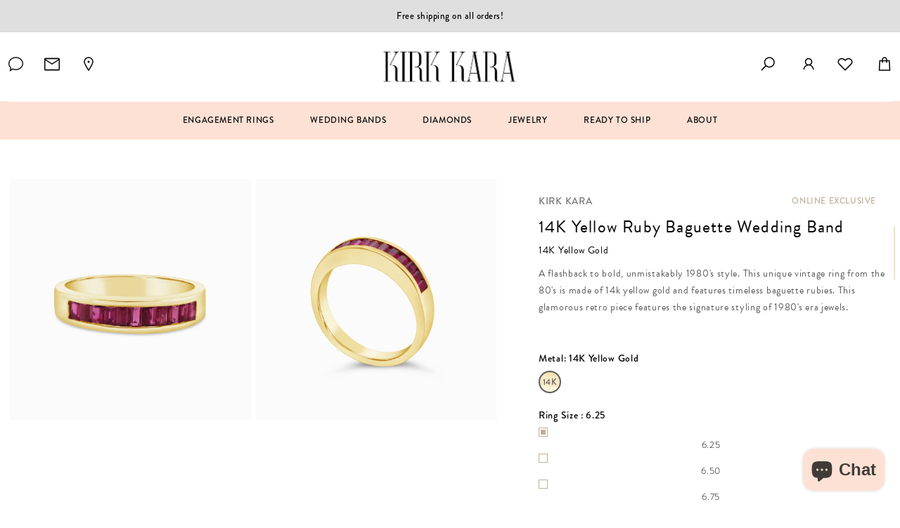

--- FILE ---
content_type: text/html; charset=utf-8
request_url: https://www.kirkkara.com/products/14k-yellow-ruby-baguette-wedding-band-ss3046-br
body_size: 62254
content:
<!doctype html>
<html class="no-js" lang="en">
<head>

<!--=========================================Header=========================================-->
<!-- Global Site Tag (gtag.js) - Google AdWords: 949509750 -->
<script async src="https://www.googletagmanager.com/gtag/js?id=AW-949509750"></script>
<script>
  window.dataLayer = window.dataLayer || [];
  function gtag(){dataLayer.push(arguments);}
  gtag('js', new Date());
  gtag('config', 'AW-949509750', {'send_page_view': false});



  const originalOpen = XMLHttpRequest.prototype.open;
XMLHttpRequest.prototype.open = function (method, url) {
  if (url.includes("www.affirm.com")) {
    // console.warn("Blocking request to:", url);
    return;
  }
  return originalOpen.apply(this, arguments);
};

const originalFetch = window.fetch;
window.fetch = function (...args) {
  if (args[0].includes("www.affirm.com")) {
    // console.warn("Blocking fetch to:", args[0]);
    return Promise.reject("Blocked by script");
  }
  return originalFetch(...args);
};
</script>

    <script type="text/javascript" src="//www.kirkkara.com/cdn/shop/t/92/assets/ajax.googleapis.com_ajax_libs_jquery_2.2.4_jquery.min.js?v=98014222988859431451765923587" ></script>
    <script src="https://www.dwin1.com/54275.js" type="text/javascript" defer="defer"></script>
    <!-- <script> (function(){ var s = document.createElement('script'); var h = document.querySelector('head') || document.body; s.src = 'https://acsbapp.com/apps/app/dist/js/app.js'; s.async = true; s.onload = function(){ acsbJS.init({ statementLink : '', footerHtml : '', hideMobile : false, hideTrigger : false, disableBgProcess : false, language : 'en', position : 'left', leadColor : '#fcdfd7', triggerColor : '#fcdfd7', triggerRadius : '50%', triggerPositionX : 'left', triggerPositionY : 'bottom', triggerIcon : 'people', triggerSize : 'bottom', triggerOffsetX : 20, triggerOffsetY : 20, mobile : { triggerSize : 'small', triggerPositionX : 'left', triggerPositionY : 'bottom', triggerOffsetX : 10, triggerOffsetY : 10, triggerRadius : '20' } }); }; h.appendChild(s); })();</script> -->

    <!-- Google Tag Manager -->
    <script>(function(w,d,s,l,i){w[l]=w[l]||[];w[l].push({'gtm.start':
    new Date().getTime(),event:'gtm.js'});var f=d.getElementsByTagName(s)[0],
    j=d.createElement(s),dl=l!='dataLayer'?'&l='+l:'';j.async=true;j.src=
    'https://www.googletagmanager.com/gtm.js?id='+i+dl;f.parentNode.insertBefore(j,f);
    })(window,document,'script','dataLayer','GTM-TMBGB4C');</script>
    <!-- End Google Tag Manager -->

    
    <!-- Global Site Tag (gtag.js) - Google Analytics -->
    <script async src="https://www.googletagmanager.com/gtag/js?id=UA-3354017-1"></script>
    <script>
        window.dataLayer = window.dataLayer || [];
        function gtag(){dataLayer.push(arguments);}
        gtag('js', new Date());
        gtag('config',  'UA-3354017-1' , {
            'user_id': '3'
        });
        gtag('config',  'G-4ZKRYKJXQL' , {
            'user_id': '3'
        });

    </script>

      <script src="//www.kirkkara.com/cdn/shop/t/92/assets/recently-viewed-products.js?v=168252076049786730661765923582" defer="defer"></script>


    <script>
        
        
            
                !function(f,b,e,v,n,t,s){if(f.fbq)return;n=f.fbq=function(){n.callMethod?
                n.callMethod.apply(n,arguments):n.queue.push(arguments)};if(!f._fbq)f._fbq=n;
                n.push=n;n.loaded=!0;n.version='2.0';n.queue=[];t=b.createElement(e);t.async=!0;
                t.src=v;s=b.getElementsByTagName(e)[0];s.parentNode.insertBefore(t,s)}(window,
                document,'script','https://connect.facebook.net/en_US/fbevents.js');
                
                    fbq('init', '196505211235719');
                
            

            if (typeof fbq == 'function') {
                
                    fbq('track', 'PageView');
                
            }
        
    </script>
    
        
            <noscript>
                
                    <img height="1" width="1" style="display:none" src="https://www.facebook.com/tr?id=196505211235719&ev=PageView&noscript=1"/>
                
            </noscript>

<script src ="https://cdn01.basis.net/assets/up.js?um=1"></script>
<script type="text/javascript">
	cntrUpTag.track('cntrData', '433cdbbed4ca659d');
</script>


<!-- Google Tag Manager -->
<script>(function(w,d,s,l,i){w[l]=w[l]||[];w[l].push({'gtm.start':
new Date().getTime(),event:'gtm.js'});var f=d.getElementsByTagName(s)[0],
j=d.createElement(s),dl=l!='dataLayer'?'&l='+l:'';j.async=true;j.src=
'https://www.googletagmanager.com/gtm.js?id='+i+dl;f.parentNode.insertBefore(j,f);
})(window,document,'script','dataLayer','GTM-PGLKTDDJ');</script>
<!-- End Google Tag Manager -->

<!-- Google Tag Manager (noscript) -->
<noscript><iframe src="https://www.googletagmanager.com/ns.html?id=GTM-PGLKTDDJ"
height="0" width="0" style="display:none;visibility:hidden"></iframe></noscript>
<!-- End Google Tag Manager (noscript) -->

<!-- Hotjar Tracking Code for https://www.kirkkara.com/ -->
<script>
    (function(h,o,t,j,a,r){
        h.hj=h.hj||function(){(h.hj.q=h.hj.q||[]).push(arguments)};
        h._hjSettings={hjid:3768740,hjsv:6};
        a=o.getElementsByTagName('head')[0];
        r=o.createElement('script');r.async=1;
        r.src=t+h._hjSettings.hjid+j+h._hjSettings.hjsv;
        a.appendChild(r);
    })(window,document,'https://static.hotjar.com/c/hotjar-','.js?sv=');
</script>
         

  <!-- Basic page needs ================================================== -->
  <meta charset="utf-8">
  <meta http-equiv="X-UA-Compatible" content="IE=edge,chrome=1">

  
  <link rel="shortcut icon" href="//www.kirkkara.com/cdn/shop/files/favicon-152_32x32.png?v=1681799047" type="image/png" />
  

  <!-- Title and description ================================================== -->
  <title>
  14K Yellow Ruby Baguette Wedding Band &ndash; Kirk Kara
  </title>

  
  <meta name="description" content="A flashback to bold, unmistakably 1980&#39;s style. This unique vintage ring from the 80&#39;s is made of 14k yellow gold and features timeless baguette rubies. This glamorous retro piece features the signature styling of 1980&#39;s era jewels.   ">
  
  <style>
  @font-face {
    font-family: 'Brandon Grotesque';
    src: url('https://cdn.shopify.com/s/files/1/0550/0226/7706/files/HvDTrial_BrandonGrotesque-Regular.woff2') format('woff2'),
        url('https://cdn.shopify.com/s/files/1/0550/0226/7706/files/HvDTrial_BrandonGrotesque-Regular.woff') format('woff');
    font-weight: normal;
    font-style: normal;
    font-display: swap;
}

@font-face {
    font-family: 'Brandon Grotesque';
    src: url('https://cdn.shopify.com/s/files/1/0550/0226/7706/files/HvDTrial_BrandonGrotesque-BoldItalic.woff2') format('woff2'),
        url('https://cdn.shopify.com/s/files/1/0550/0226/7706/files/HvDTrial_BrandonGrotesque-BoldItalic.woff') format('woff');
    font-weight: bold;
    font-style: italic;
    font-display: swap;
}

@font-face {
    font-family: 'Brandon Grotesque';
    src: url('https://cdn.shopify.com/s/files/1/0550/0226/7706/files/HvDTrial_BrandonGrotesque-Medium.woff2') format('woff2'),
        url('https://cdn.shopify.com/s/files/1/0550/0226/7706/files/HvDTrial_BrandonGrotesque-Medium.woff') format('woff');
    font-weight: 500;
    font-style: normal;
    font-display: swap;
}

@font-face {
    font-family: 'Brandon Grotesque';
    src: url('https://cdn.shopify.com/s/files/1/0550/0226/7706/files/HvDTrial_BrandonGrotesque-Black.woff2') format('woff2'),
        url('https://cdn.shopify.com/s/files/1/0550/0226/7706/files/HvDTrial_BrandonGrotesque-Black.woff') format('woff');
    font-weight: 900;
    font-style: normal;
    font-display: swap;
}

@font-face {
    font-family: 'Brandon Grotesque';
    src: url('https://cdn.shopify.com/s/files/1/0550/0226/7706/files/HvDTrial_BrandonGrotesque-MediumItalic.woff2') format('woff2'),
        url('https://cdn.shopify.com/s/files/1/0550/0226/7706/files/HvDTrial_BrandonGrotesque-MediumItalic.woff') format('woff');
    font-weight: 500;
    font-style: italic;
    font-display: swap;
}

@font-face {
    font-family: 'Brandon Grotesque';
    src: url('https://cdn.shopify.com/s/files/1/0550/0226/7706/files/HvDTrial_BrandonGrotesque-Light.woff2') format('woff2'),
        url('https://cdn.shopify.com/s/files/1/0550/0226/7706/files/HvDTrial_BrandonGrotesque-Light.woff') format('woff');
    font-weight: 300;
    font-style: normal;
    font-display: swap;
}

@font-face {
    font-family: 'Brandon Grotesque';
    src: url('https://cdn.shopify.com/s/files/1/0550/0226/7706/files/HvDTrial_BrandonGrotesque-ThinItalic.woff2') format('woff2'),
        url('https://cdn.shopify.com/s/files/1/0550/0226/7706/files/HvDTrial_BrandonGrotesque-ThinItalic.woff') format('woff');
    font-weight: 100;
    font-style: italic;
    font-display: swap;
}

@font-face {
    font-family: 'Brandon Grotesque';
    src: url('https://cdn.shopify.com/s/files/1/0550/0226/7706/files/HvDTrial_BrandonGrotesque-Bold.woff2') format('woff2'),
        url('https://cdn.shopify.com/s/files/1/0550/0226/7706/files/HvDTrial_BrandonGrotesque-Bold.woff') format('woff');
    font-weight: bold;
    font-style: normal;
    font-display: swap;
}

@font-face {
    font-family: 'Brandon Grotesque';
    src: url('https://cdn.shopify.com/s/files/1/0550/0226/7706/files/HvDTrial_BrandonGrotesque-LightItalic.woff2') format('woff2'),
        url('https://cdn.shopify.com/s/files/1/0550/0226/7706/files/HvDTrial_BrandonGrotesque-LightItalic.woff') format('woff');
    font-weight: 300;
    font-style: italic;
    font-display: swap;
}

@font-face {
    font-family: 'Brandon Grotesque';
    src: url('https://cdn.shopify.com/s/files/1/0550/0226/7706/files/HvDTrial_BrandonGrotesque-RegularItalic.woff2') format('woff2'),
        url('https://cdn.shopify.com/s/files/1/0550/0226/7706/files/HvDTrial_BrandonGrotesque-RegularItalic.woff') format('woff');
    font-weight: normal;
    font-style: italic;
    font-display: swap;
}

@font-face {
    font-family: 'Brandon Grotesque';
    src: url('https://cdn.shopify.com/s/files/1/0550/0226/7706/files/HvDTrial_BrandonGrotesque-BlackItalic.woff2') format('woff2'),
        url('https://cdn.shopify.com/s/files/1/0550/0226/7706/files/HvDTrial_BrandonGrotesque-BlackItalic.woff') format('woff');
    font-weight: 900;
    font-style: italic;
    font-display: swap;
}

@font-face {
    font-family: 'Brandon Grotesque';
    src: url('https://cdn.shopify.com/s/files/1/0550/0226/7706/files/HvDTrial_BrandonGrotesque-Thin.woff2') format('woff2'),
        url('https://cdn.shopify.com/s/files/1/0550/0226/7706/files/HvDTrial_BrandonGrotesque-Thin.woff') format('woff');
    font-weight: 100;
    font-style: normal;
    font-display: swap;
}


</style> 
  <!-- Social meta ================================================== -->
  <!-- /snippets/social-meta-tags.liquid -->


<meta property="og:site_name" content="Kirk Kara">
<meta property="og:url" content="https://www.kirkkara.com/products/14k-yellow-ruby-baguette-wedding-band-ss3046-br">
<meta property="og:title" content="14K Yellow Ruby Baguette Wedding Band">
<meta property="og:type" content="product">
<meta property="og:description" content="A flashback to bold, unmistakably 1980&#39;s style. This unique vintage ring from the 80&#39;s is made of 14k yellow gold and features timeless baguette rubies. This glamorous retro piece features the signature styling of 1980&#39;s era jewels.   ">

  <meta property="og:price:amount" content="1,450">
  <meta property="og:price:currency" content="USD">

<meta property="og:image" content="http://www.kirkkara.com/cdn/shop/products/SS3046-BR_front_1200x1200.jpg?v=1681851000"><meta property="og:image" content="http://www.kirkkara.com/cdn/shop/products/SS3046-BR_angle_1200x1200.jpg?v=1681851000">
<meta property="og:image:secure_url" content="https://www.kirkkara.com/cdn/shop/products/SS3046-BR_front_1200x1200.jpg?v=1681851000"><meta property="og:image:secure_url" content="https://www.kirkkara.com/cdn/shop/products/SS3046-BR_angle_1200x1200.jpg?v=1681851000">


<meta name="twitter:card" content="summary_large_image">
<meta name="twitter:title" content="14K Yellow Ruby Baguette Wedding Band">
<meta name="twitter:description" content="A flashback to bold, unmistakably 1980&#39;s style. This unique vintage ring from the 80&#39;s is made of 14k yellow gold and features timeless baguette rubies. This glamorous retro piece features the signature styling of 1980&#39;s era jewels.   ">


  <!-- Helpers ================================================== -->
  <link rel="canonical" href="https://www.kirkkara.com/products/14k-yellow-ruby-baguette-wedding-band-ss3046-br">
  <meta name="viewport" content="width=device-width,initial-scale=1">
  <meta name="theme-color" content="#303236">
  
  <!-- Network optimizations ================================================== -->
  <link rel="preconnect" href="https://fonts.googleapis.com">
  <link rel="preconnect" href="https://fonts.gstatic.com" crossorigin>
  <link rel="preconnect" href="https://cdn.shopify.com">
  <link rel="dns-prefetch" href="//assets.calendly.com">
  <link rel="dns-prefetch" href="//www.googletagmanager.com">
  <script src="//www.kirkkara.com/cdn/shop/t/92/assets/global.js?v=147812788731199576771765923589" defer="defer"></script>
  
  <!-- CSS - Optimización conservadora para evitar layout shifts ================================================== -->
  <link href="//www.kirkkara.com/cdn/shop/t/92/assets/base.css?v=124251041543954443971765923589" rel="stylesheet" type="text/css" media="all" />
  <link href="//www.kirkkara.com/cdn/shop/t/92/assets/timber.scss.css?v=63611340041689545831768502833" rel="stylesheet" type="text/css" media="all" />
  <link href="//www.kirkkara.com/cdn/shop/t/92/assets/theme.scss.css?v=152844620704276590051768502833" rel="stylesheet" type="text/css" media="all" />
  <link href="//www.kirkkara.com/cdn/shop/t/92/assets/custom.css?v=61684011348121439001765923721" rel="stylesheet" type="text/css" media="all" />
  <link href="//www.kirkkara.com/cdn/shop/t/92/assets/collections.css?v=37969810450828866111765923589" rel="stylesheet" type="text/css" media="all" />
  <link href="//www.kirkkara.com/cdn/shop/t/92/assets/style-custom.css?v=136969701420994223761765923588" rel="stylesheet" type="text/css" media="all" />
  <link href="//www.kirkkara.com/cdn/shop/t/92/assets/kirkara.css?v=51250876262291888661765923586" rel="stylesheet" type="text/css" media="all" />
  
  <!-- CSS de componentes específicos - estos sí se pueden diferir ================================================== -->
  <link rel="preload" href="//www.kirkkara.com/cdn/shop/t/92/assets/owl.carousel.min.css?v=75941633234101863931765923586" as="style" onload="this.onload=null;this.rel='stylesheet'">
  <link rel="preload" href="//www.kirkkara.com/cdn/shop/t/92/assets/paymentfont.scss.css?v=8517942376107240781768502833" as="style" onload="this.onload=null;this.rel='stylesheet'">
  <link rel="preload" href="//www.kirkkara.com/cdn/shop/t/92/assets/education-pages-style.css?v=48705653766073136111765923589" as="style" onload="this.onload=null;this.rel='stylesheet'">
  
  <noscript>
    <link href="//www.kirkkara.com/cdn/shop/t/92/assets/owl.carousel.min.css?v=75941633234101863931765923586" rel="stylesheet" type="text/css" media="all" />
    <link href="//www.kirkkara.com/cdn/shop/t/92/assets/paymentfont.scss.css?v=8517942376107240781768502833" rel="stylesheet" type="text/css" media="all" />
    <link href="//www.kirkkara.com/cdn/shop/t/92/assets/education-pages-style.css?v=48705653766073136111765923589" rel="stylesheet" type="text/css" media="all" />
  </noscript>
<link rel="preconnect" href="https://fonts.googleapis.com">
<link rel="preconnect" href="https://fonts.gstatic.com" crossorigin>
<link href="https://fonts.googleapis.com/css2?family=Abel&display=swap" rel="stylesheet">
<script>
    window.theme = window.theme || {};
    var theme = {
      strings: {
        addToCart: "ADD TO BAG",
        soldOut: "Sold out",
        unavailable: "Unavailable",
        zoomClose: "Translation missing: en.products.zoom.close",
        zoomPrev: "Translation missing: en.products.zoom.prev",
        zoomNext: "Translation missing: en.products.zoom.next",
        addressError: "Translation missing: en.map.errors.address_error",
        addressNoResults: "Translation missing: en.map.errors.address_no_results",
        addressQueryLimit: "Translation missing: en.map.errors.address_query_limit_html",
        authError: "Translation missing: en.map.errors.auth_error_html"
      },
      settings: {
        // Adding some settings to allow the editor to update correctly when they are changed
        enableWideLayout: true,
        typeAccentTransform: false,
        typeAccentSpacing: false,
        baseFontSize: '16px',
        headerBaseFontSize: '32px',
        accentFontSize: '16px'
      },
      variables: {
        mediaQueryMedium: 'screen and (max-width: 768px)',
        bpSmall: false
      },
      moneyFormat: "${{amount_no_decimals}}"
    }
    document.documentElement.className = document.documentElement.className.replace('no-js', 'supports-js');
  </script>

  <!-- Header hook for plugins ================================================== -->
  <script>window.performance && window.performance.mark && window.performance.mark('shopify.content_for_header.start');</script><meta name="facebook-domain-verification" content="hwkhqd70klc0ffx72dx712e9suyuv6">
<meta name="google-site-verification" content="zi9_dQ9sihARBlCMr7niM-BYfrbcLI624rTgGPD616s">
<meta id="shopify-digital-wallet" name="shopify-digital-wallet" content="/55002267706/digital_wallets/dialog">
<meta name="shopify-checkout-api-token" content="529391aef7fa6f48f4b412711fc55cd8">
<link rel="alternate" type="application/json+oembed" href="https://www.kirkkara.com/products/14k-yellow-ruby-baguette-wedding-band-ss3046-br.oembed">
<script async="async" src="/checkouts/internal/preloads.js?locale=en-US"></script>
<link rel="preconnect" href="https://shop.app" crossorigin="anonymous">
<script async="async" src="https://shop.app/checkouts/internal/preloads.js?locale=en-US&shop_id=55002267706" crossorigin="anonymous"></script>
<script id="apple-pay-shop-capabilities" type="application/json">{"shopId":55002267706,"countryCode":"US","currencyCode":"USD","merchantCapabilities":["supports3DS"],"merchantId":"gid:\/\/shopify\/Shop\/55002267706","merchantName":"Kirk Kara","requiredBillingContactFields":["postalAddress","email","phone"],"requiredShippingContactFields":["postalAddress","email","phone"],"shippingType":"shipping","supportedNetworks":["visa","masterCard","amex","discover","elo","jcb"],"total":{"type":"pending","label":"Kirk Kara","amount":"1.00"},"shopifyPaymentsEnabled":true,"supportsSubscriptions":true}</script>
<script id="shopify-features" type="application/json">{"accessToken":"529391aef7fa6f48f4b412711fc55cd8","betas":["rich-media-storefront-analytics"],"domain":"www.kirkkara.com","predictiveSearch":true,"shopId":55002267706,"locale":"en"}</script>
<script>var Shopify = Shopify || {};
Shopify.shop = "kirk-kara-jewelry.myshopify.com";
Shopify.locale = "en";
Shopify.currency = {"active":"USD","rate":"1.0"};
Shopify.country = "US";
Shopify.theme = {"name":"kirkara\/main","id":128775847994,"schema_name":"Minimal","schema_version":"12.0.0","theme_store_id":null,"role":"main"};
Shopify.theme.handle = "null";
Shopify.theme.style = {"id":null,"handle":null};
Shopify.cdnHost = "www.kirkkara.com/cdn";
Shopify.routes = Shopify.routes || {};
Shopify.routes.root = "/";</script>
<script type="module">!function(o){(o.Shopify=o.Shopify||{}).modules=!0}(window);</script>
<script>!function(o){function n(){var o=[];function n(){o.push(Array.prototype.slice.apply(arguments))}return n.q=o,n}var t=o.Shopify=o.Shopify||{};t.loadFeatures=n(),t.autoloadFeatures=n()}(window);</script>
<script>
  window.ShopifyPay = window.ShopifyPay || {};
  window.ShopifyPay.apiHost = "shop.app\/pay";
  window.ShopifyPay.redirectState = null;
</script>
<script id="shop-js-analytics" type="application/json">{"pageType":"product"}</script>
<script defer="defer" async type="module" src="//www.kirkkara.com/cdn/shopifycloud/shop-js/modules/v2/client.init-shop-cart-sync_BdyHc3Nr.en.esm.js"></script>
<script defer="defer" async type="module" src="//www.kirkkara.com/cdn/shopifycloud/shop-js/modules/v2/chunk.common_Daul8nwZ.esm.js"></script>
<script type="module">
  await import("//www.kirkkara.com/cdn/shopifycloud/shop-js/modules/v2/client.init-shop-cart-sync_BdyHc3Nr.en.esm.js");
await import("//www.kirkkara.com/cdn/shopifycloud/shop-js/modules/v2/chunk.common_Daul8nwZ.esm.js");

  window.Shopify.SignInWithShop?.initShopCartSync?.({"fedCMEnabled":true,"windoidEnabled":true});

</script>
<script>
  window.Shopify = window.Shopify || {};
  if (!window.Shopify.featureAssets) window.Shopify.featureAssets = {};
  window.Shopify.featureAssets['shop-js'] = {"shop-cart-sync":["modules/v2/client.shop-cart-sync_QYOiDySF.en.esm.js","modules/v2/chunk.common_Daul8nwZ.esm.js"],"init-fed-cm":["modules/v2/client.init-fed-cm_DchLp9rc.en.esm.js","modules/v2/chunk.common_Daul8nwZ.esm.js"],"shop-button":["modules/v2/client.shop-button_OV7bAJc5.en.esm.js","modules/v2/chunk.common_Daul8nwZ.esm.js"],"init-windoid":["modules/v2/client.init-windoid_DwxFKQ8e.en.esm.js","modules/v2/chunk.common_Daul8nwZ.esm.js"],"shop-cash-offers":["modules/v2/client.shop-cash-offers_DWtL6Bq3.en.esm.js","modules/v2/chunk.common_Daul8nwZ.esm.js","modules/v2/chunk.modal_CQq8HTM6.esm.js"],"shop-toast-manager":["modules/v2/client.shop-toast-manager_CX9r1SjA.en.esm.js","modules/v2/chunk.common_Daul8nwZ.esm.js"],"init-shop-email-lookup-coordinator":["modules/v2/client.init-shop-email-lookup-coordinator_UhKnw74l.en.esm.js","modules/v2/chunk.common_Daul8nwZ.esm.js"],"pay-button":["modules/v2/client.pay-button_DzxNnLDY.en.esm.js","modules/v2/chunk.common_Daul8nwZ.esm.js"],"avatar":["modules/v2/client.avatar_BTnouDA3.en.esm.js"],"init-shop-cart-sync":["modules/v2/client.init-shop-cart-sync_BdyHc3Nr.en.esm.js","modules/v2/chunk.common_Daul8nwZ.esm.js"],"shop-login-button":["modules/v2/client.shop-login-button_D8B466_1.en.esm.js","modules/v2/chunk.common_Daul8nwZ.esm.js","modules/v2/chunk.modal_CQq8HTM6.esm.js"],"init-customer-accounts-sign-up":["modules/v2/client.init-customer-accounts-sign-up_C8fpPm4i.en.esm.js","modules/v2/client.shop-login-button_D8B466_1.en.esm.js","modules/v2/chunk.common_Daul8nwZ.esm.js","modules/v2/chunk.modal_CQq8HTM6.esm.js"],"init-shop-for-new-customer-accounts":["modules/v2/client.init-shop-for-new-customer-accounts_CVTO0Ztu.en.esm.js","modules/v2/client.shop-login-button_D8B466_1.en.esm.js","modules/v2/chunk.common_Daul8nwZ.esm.js","modules/v2/chunk.modal_CQq8HTM6.esm.js"],"init-customer-accounts":["modules/v2/client.init-customer-accounts_dRgKMfrE.en.esm.js","modules/v2/client.shop-login-button_D8B466_1.en.esm.js","modules/v2/chunk.common_Daul8nwZ.esm.js","modules/v2/chunk.modal_CQq8HTM6.esm.js"],"shop-follow-button":["modules/v2/client.shop-follow-button_CkZpjEct.en.esm.js","modules/v2/chunk.common_Daul8nwZ.esm.js","modules/v2/chunk.modal_CQq8HTM6.esm.js"],"lead-capture":["modules/v2/client.lead-capture_BntHBhfp.en.esm.js","modules/v2/chunk.common_Daul8nwZ.esm.js","modules/v2/chunk.modal_CQq8HTM6.esm.js"],"checkout-modal":["modules/v2/client.checkout-modal_CfxcYbTm.en.esm.js","modules/v2/chunk.common_Daul8nwZ.esm.js","modules/v2/chunk.modal_CQq8HTM6.esm.js"],"shop-login":["modules/v2/client.shop-login_Da4GZ2H6.en.esm.js","modules/v2/chunk.common_Daul8nwZ.esm.js","modules/v2/chunk.modal_CQq8HTM6.esm.js"],"payment-terms":["modules/v2/client.payment-terms_MV4M3zvL.en.esm.js","modules/v2/chunk.common_Daul8nwZ.esm.js","modules/v2/chunk.modal_CQq8HTM6.esm.js"]};
</script>
<script>(function() {
  var isLoaded = false;
  function asyncLoad() {
    if (isLoaded) return;
    isLoaded = true;
    var urls = ["https:\/\/cdn-app.sealsubscriptions.com\/shopify\/public\/js\/sealsubscriptions.js?shop=kirk-kara-jewelry.myshopify.com","https:\/\/ideafyi.oss-us-west-1.aliyuncs.com\/js\/blocker.js?v=2\u0026shop=kirk-kara-jewelry.myshopify.com","https:\/\/cdn.shopify.com\/s\/files\/1\/0550\/0226\/7706\/t\/36\/assets\/affirmShopify.js?v=1732041511\u0026shop=kirk-kara-jewelry.myshopify.com","\/\/cdn.shopify.com\/proxy\/706f5e4ef05925b8113a370dd08feb2f1041115c12d84c811320d703e0b13227\/cdn.bogos.io\/script_tag\/secomapp.scripttag.js?shop=kirk-kara-jewelry.myshopify.com\u0026sp-cache-control=cHVibGljLCBtYXgtYWdlPTkwMA"];
    for (var i = 0; i < urls.length; i++) {
      var s = document.createElement('script');
      s.type = 'text/javascript';
      s.async = true;
      s.src = urls[i];
      var x = document.getElementsByTagName('script')[0];
      x.parentNode.insertBefore(s, x);
    }
  };
  if(window.attachEvent) {
    window.attachEvent('onload', asyncLoad);
  } else {
    window.addEventListener('load', asyncLoad, false);
  }
})();</script>
<script id="__st">var __st={"a":55002267706,"offset":-28800,"reqid":"fac4b554-68c0-45b5-84a9-f52ff44bd142-1768971841","pageurl":"www.kirkkara.com\/products\/14k-yellow-ruby-baguette-wedding-band-ss3046-br","u":"a6970268d6c8","p":"product","rtyp":"product","rid":7045581144122};</script>
<script>window.ShopifyPaypalV4VisibilityTracking = true;</script>
<script id="captcha-bootstrap">!function(){'use strict';const t='contact',e='account',n='new_comment',o=[[t,t],['blogs',n],['comments',n],[t,'customer']],c=[[e,'customer_login'],[e,'guest_login'],[e,'recover_customer_password'],[e,'create_customer']],r=t=>t.map((([t,e])=>`form[action*='/${t}']:not([data-nocaptcha='true']) input[name='form_type'][value='${e}']`)).join(','),a=t=>()=>t?[...document.querySelectorAll(t)].map((t=>t.form)):[];function s(){const t=[...o],e=r(t);return a(e)}const i='password',u='form_key',d=['recaptcha-v3-token','g-recaptcha-response','h-captcha-response',i],f=()=>{try{return window.sessionStorage}catch{return}},m='__shopify_v',_=t=>t.elements[u];function p(t,e,n=!1){try{const o=window.sessionStorage,c=JSON.parse(o.getItem(e)),{data:r}=function(t){const{data:e,action:n}=t;return t[m]||n?{data:e,action:n}:{data:t,action:n}}(c);for(const[e,n]of Object.entries(r))t.elements[e]&&(t.elements[e].value=n);n&&o.removeItem(e)}catch(o){console.error('form repopulation failed',{error:o})}}const l='form_type',E='cptcha';function T(t){t.dataset[E]=!0}const w=window,h=w.document,L='Shopify',v='ce_forms',y='captcha';let A=!1;((t,e)=>{const n=(g='f06e6c50-85a8-45c8-87d0-21a2b65856fe',I='https://cdn.shopify.com/shopifycloud/storefront-forms-hcaptcha/ce_storefront_forms_captcha_hcaptcha.v1.5.2.iife.js',D={infoText:'Protected by hCaptcha',privacyText:'Privacy',termsText:'Terms'},(t,e,n)=>{const o=w[L][v],c=o.bindForm;if(c)return c(t,g,e,D).then(n);var r;o.q.push([[t,g,e,D],n]),r=I,A||(h.body.append(Object.assign(h.createElement('script'),{id:'captcha-provider',async:!0,src:r})),A=!0)});var g,I,D;w[L]=w[L]||{},w[L][v]=w[L][v]||{},w[L][v].q=[],w[L][y]=w[L][y]||{},w[L][y].protect=function(t,e){n(t,void 0,e),T(t)},Object.freeze(w[L][y]),function(t,e,n,w,h,L){const[v,y,A,g]=function(t,e,n){const i=e?o:[],u=t?c:[],d=[...i,...u],f=r(d),m=r(i),_=r(d.filter((([t,e])=>n.includes(e))));return[a(f),a(m),a(_),s()]}(w,h,L),I=t=>{const e=t.target;return e instanceof HTMLFormElement?e:e&&e.form},D=t=>v().includes(t);t.addEventListener('submit',(t=>{const e=I(t);if(!e)return;const n=D(e)&&!e.dataset.hcaptchaBound&&!e.dataset.recaptchaBound,o=_(e),c=g().includes(e)&&(!o||!o.value);(n||c)&&t.preventDefault(),c&&!n&&(function(t){try{if(!f())return;!function(t){const e=f();if(!e)return;const n=_(t);if(!n)return;const o=n.value;o&&e.removeItem(o)}(t);const e=Array.from(Array(32),(()=>Math.random().toString(36)[2])).join('');!function(t,e){_(t)||t.append(Object.assign(document.createElement('input'),{type:'hidden',name:u})),t.elements[u].value=e}(t,e),function(t,e){const n=f();if(!n)return;const o=[...t.querySelectorAll(`input[type='${i}']`)].map((({name:t})=>t)),c=[...d,...o],r={};for(const[a,s]of new FormData(t).entries())c.includes(a)||(r[a]=s);n.setItem(e,JSON.stringify({[m]:1,action:t.action,data:r}))}(t,e)}catch(e){console.error('failed to persist form',e)}}(e),e.submit())}));const S=(t,e)=>{t&&!t.dataset[E]&&(n(t,e.some((e=>e===t))),T(t))};for(const o of['focusin','change'])t.addEventListener(o,(t=>{const e=I(t);D(e)&&S(e,y())}));const B=e.get('form_key'),M=e.get(l),P=B&&M;t.addEventListener('DOMContentLoaded',(()=>{const t=y();if(P)for(const e of t)e.elements[l].value===M&&p(e,B);[...new Set([...A(),...v().filter((t=>'true'===t.dataset.shopifyCaptcha))])].forEach((e=>S(e,t)))}))}(h,new URLSearchParams(w.location.search),n,t,e,['guest_login'])})(!0,!0)}();</script>
<script integrity="sha256-4kQ18oKyAcykRKYeNunJcIwy7WH5gtpwJnB7kiuLZ1E=" data-source-attribution="shopify.loadfeatures" defer="defer" src="//www.kirkkara.com/cdn/shopifycloud/storefront/assets/storefront/load_feature-a0a9edcb.js" crossorigin="anonymous"></script>
<script crossorigin="anonymous" defer="defer" src="//www.kirkkara.com/cdn/shopifycloud/storefront/assets/shopify_pay/storefront-65b4c6d7.js?v=20250812"></script>
<script data-source-attribution="shopify.dynamic_checkout.dynamic.init">var Shopify=Shopify||{};Shopify.PaymentButton=Shopify.PaymentButton||{isStorefrontPortableWallets:!0,init:function(){window.Shopify.PaymentButton.init=function(){};var t=document.createElement("script");t.src="https://www.kirkkara.com/cdn/shopifycloud/portable-wallets/latest/portable-wallets.en.js",t.type="module",document.head.appendChild(t)}};
</script>
<script data-source-attribution="shopify.dynamic_checkout.buyer_consent">
  function portableWalletsHideBuyerConsent(e){var t=document.getElementById("shopify-buyer-consent"),n=document.getElementById("shopify-subscription-policy-button");t&&n&&(t.classList.add("hidden"),t.setAttribute("aria-hidden","true"),n.removeEventListener("click",e))}function portableWalletsShowBuyerConsent(e){var t=document.getElementById("shopify-buyer-consent"),n=document.getElementById("shopify-subscription-policy-button");t&&n&&(t.classList.remove("hidden"),t.removeAttribute("aria-hidden"),n.addEventListener("click",e))}window.Shopify?.PaymentButton&&(window.Shopify.PaymentButton.hideBuyerConsent=portableWalletsHideBuyerConsent,window.Shopify.PaymentButton.showBuyerConsent=portableWalletsShowBuyerConsent);
</script>
<script>
  function portableWalletsCleanup(e){e&&e.src&&console.error("Failed to load portable wallets script "+e.src);var t=document.querySelectorAll("shopify-accelerated-checkout .shopify-payment-button__skeleton, shopify-accelerated-checkout-cart .wallet-cart-button__skeleton"),e=document.getElementById("shopify-buyer-consent");for(let e=0;e<t.length;e++)t[e].remove();e&&e.remove()}function portableWalletsNotLoadedAsModule(e){e instanceof ErrorEvent&&"string"==typeof e.message&&e.message.includes("import.meta")&&"string"==typeof e.filename&&e.filename.includes("portable-wallets")&&(window.removeEventListener("error",portableWalletsNotLoadedAsModule),window.Shopify.PaymentButton.failedToLoad=e,"loading"===document.readyState?document.addEventListener("DOMContentLoaded",window.Shopify.PaymentButton.init):window.Shopify.PaymentButton.init())}window.addEventListener("error",portableWalletsNotLoadedAsModule);
</script>

<script type="module" src="https://www.kirkkara.com/cdn/shopifycloud/portable-wallets/latest/portable-wallets.en.js" onError="portableWalletsCleanup(this)" crossorigin="anonymous"></script>
<script nomodule>
  document.addEventListener("DOMContentLoaded", portableWalletsCleanup);
</script>

<script id='scb4127' type='text/javascript' async='' src='https://www.kirkkara.com/cdn/shopifycloud/privacy-banner/storefront-banner.js'></script><link id="shopify-accelerated-checkout-styles" rel="stylesheet" media="screen" href="https://www.kirkkara.com/cdn/shopifycloud/portable-wallets/latest/accelerated-checkout-backwards-compat.css" crossorigin="anonymous">
<style id="shopify-accelerated-checkout-cart">
        #shopify-buyer-consent {
  margin-top: 1em;
  display: inline-block;
  width: 100%;
}

#shopify-buyer-consent.hidden {
  display: none;
}

#shopify-subscription-policy-button {
  background: none;
  border: none;
  padding: 0;
  text-decoration: underline;
  font-size: inherit;
  cursor: pointer;
}

#shopify-subscription-policy-button::before {
  box-shadow: none;
}

      </style>
<script id="sections-script" data-sections="footer" defer="defer" src="//www.kirkkara.com/cdn/shop/t/92/compiled_assets/scripts.js?v=60343"></script>
<script>window.performance && window.performance.mark && window.performance.mark('shopify.content_for_header.end');</script>



  
    <script type="text/javascript" src="//www.kirkkara.com/cdn/shop/t/92/assets/jquery.zoom.min.js?v=127655014540499679121765923586" defer=”defer”>
  

  <script src="//www.kirkkara.com/cdn/shop/t/92/assets/lazysizes.min.js?v=155223123402716617051765923587" async="async"></script>
  <style>.lazyloading{opacity:0}.lazyloaded{opacity:1;transition:opacity.3s}</style>
  <script src="//www.kirkkara.com/cdn/shop/t/92/assets/widget-financing-calc.min.js?v=97436007950134196121765923624" async="async"></script>

  
  



   <script>document.documentElement.className = document.documentElement.className.replace('no-js', 'js');
       if (Shopify.designMode) {
         document.documentElement.classList.add('shopify-design-mode');
       }
   </script>
   <script src="//www.kirkkara.com/cdn/shop/t/92/assets/Wishlist.js?v=125911186133989352561765923586" defer="defer"></script>
   <!-- Calendly link widget begin -->
   <link href="https://assets.calendly.com/assets/external/widget.css" rel="stylesheet">
   <script src="https://assets.calendly.com/assets/external/widget.js" type="text/javascript" async></script>
   <!-- <a href="" onclick="Calendly.initPopupWidget({url: 'https://calendly.com/kirk-kara/1-hour'});return false;">MAKE APPOINTMENT</a>Calendly link widget end -->
  
  <script type="application/ld+json">
  {
    "@context": "https://schema.org",
    "@type": "Product",
    "name": "14K Yellow Ruby Baguette Wedding Band",
    "description": "A flashback to bold, unmistakably 1980&#39;s style. This unique vintage ring from the 80&#39;s is made of 14k yellow gold and features timeless baguette rubies. This glamorous retro piece features the signature styling of 1980&#39;s era jewels. 
 ",
    "image": [
      
        "https://www.kirkkara.com//www.kirkkara.com/cdn/shop/products/SS3046-BR_front.jpg?v=1681851000",
      
        "https://www.kirkkara.com//www.kirkkara.com/cdn/shop/products/SS3046-BR_angle.jpg?v=1681851000"
      
    ],
    "sku": "SS3046-BR",
    "brand": {
      "@type": "Brand",
      "name": "Kirk Kara"
    },
    "offers": {
      "@type": "Offer",
      "priceCurrency": "USD",
      "price": "1450",
      "availability": "https://schema.org/InStock",
      "url": "https://www.kirkkara.com/products/14k-yellow-ruby-baguette-wedding-band-ss3046-br"
    }
  }
  </script>

  <script type="application/ld+json">
  {
    "@context": "https://schema.org",
    "@type": "BreadcrumbList",
    "itemListElement": [
      {
        "@type": "ListItem",        
        "item": {
          "@id": "https://www.kirkkara.com/collections/",
          "name": ""
        }
      },
      {
        "@type": "ListItem",       
        "item": {
          "@id": "https://www.kirkkara.com/products/14k-yellow-ruby-baguette-wedding-band-ss3046-br",
          "name": "14K Yellow Ruby Baguette Wedding Band"
        }
      }
    ]
  }
  </script>

  <script type="application/ld+json">
  {
    "@context": "https://schema.org",
    "@type": "WebPage",
    "name": "14K Yellow Ruby Baguette Wedding Band",
    "description": "A flashback to bold, unmistakably 1980&#39;s style. This unique vintage ring from the 80&#39;s is made of 14k yellow gold and features timeless baguette rubies. This glamorous retro piece features the signature styling of 1980&#39;s era jewels. 
 ",    
    "license": "http://creativecommons.org/licenses/by-nc-sa/3.0/us/deed.en_US"
  }
  </script>

   
 

<!-- BEGIN app block: shopify://apps/bm-country-blocker-ip-blocker/blocks/boostmark-blocker/bf9db4b9-be4b-45e1-8127-bbcc07d93e7e -->

  <script src="https://cdn.shopify.com/extensions/019b300f-1323-7b7a-bda2-a589132c3189/boostymark-regionblock-71/assets/blocker.js?v=4&shop=kirk-kara-jewelry.myshopify.com" async></script>
  <script src="https://cdn.shopify.com/extensions/019b300f-1323-7b7a-bda2-a589132c3189/boostymark-regionblock-71/assets/jk4ukh.js?c=6&shop=kirk-kara-jewelry.myshopify.com" async></script>

  

  

  

  

  













<!-- END app block --><!-- BEGIN app block: shopify://apps/easy-variant-images/blocks/embed_via/bfecabd5-49af-4d37-8214-f0f4649f4cb3 --><!-- BEGIN app snippet: mvi --><script> 
var spice_mainObject = {};
var spice_allImages = [];
var spice_commonImages;
var spice_varImages = [];
var spice_variantImages;
var spice_tempObject = {};
var spice_allTags = [];
var spice_allVariants = [];
var spice_allImagesNoVideo = [];
var spice_evi_productJSON = {"id":7045581144122,"title":"14K Yellow Ruby Baguette Wedding Band","handle":"14k-yellow-ruby-baguette-wedding-band-ss3046-br","description":"\u003cp\u003e\u003cspan\u003eA flashback to bold, unmistakably 1980's style. This unique vintage ring from the 80's is made of 14k yellow gold and features timeless baguette rubies. This glamorous retro piece features the signature styling of 1980's era jewels. \u003c\/span\u003e\u003c\/p\u003e\n\u003cp\u003e \u003c\/p\u003e","published_at":"2025-06-19T12:25:25-07:00","created_at":"2023-04-18T13:46:09-07:00","vendor":"Kirk Kara","type":"Wedding Band - Vault","tags":["1980","online-exclusive","Vault"],"price":145000,"price_min":145000,"price_max":145000,"available":true,"price_varies":false,"compare_at_price":299000,"compare_at_price_min":299000,"compare_at_price_max":299000,"compare_at_price_varies":false,"variants":[{"id":41137141874746,"title":"14K Yellow Gold \/ 6.25","option1":"14K Yellow Gold","option2":"6.25","option3":null,"sku":"SS3046-BR","requires_shipping":true,"taxable":true,"featured_image":{"id":29035647270970,"product_id":7045581144122,"position":1,"created_at":"2023-04-18T13:49:57-07:00","updated_at":"2023-04-18T13:50:00-07:00","alt":null,"width":2420,"height":2420,"src":"\/\/www.kirkkara.com\/cdn\/shop\/products\/SS3046-BR_front.jpg?v=1681851000","variant_ids":[41137141874746,41137141907514,41137141940282]},"available":true,"name":"14K Yellow Ruby Baguette Wedding Band - 14K Yellow Gold \/ 6.25","public_title":"14K Yellow Gold \/ 6.25","options":["14K Yellow Gold","6.25"],"price":145000,"weight":454,"compare_at_price":299000,"inventory_management":"shopify","barcode":"","featured_media":{"alt":null,"id":21352302018618,"position":1,"preview_image":{"aspect_ratio":1.0,"height":2420,"width":2420,"src":"\/\/www.kirkkara.com\/cdn\/shop\/products\/SS3046-BR_front.jpg?v=1681851000"}},"requires_selling_plan":false,"selling_plan_allocations":[]},{"id":41137141907514,"title":"14K Yellow Gold \/ 6.50","option1":"14K Yellow Gold","option2":"6.50","option3":null,"sku":"SS3046-BR","requires_shipping":true,"taxable":true,"featured_image":{"id":29035647270970,"product_id":7045581144122,"position":1,"created_at":"2023-04-18T13:49:57-07:00","updated_at":"2023-04-18T13:50:00-07:00","alt":null,"width":2420,"height":2420,"src":"\/\/www.kirkkara.com\/cdn\/shop\/products\/SS3046-BR_front.jpg?v=1681851000","variant_ids":[41137141874746,41137141907514,41137141940282]},"available":true,"name":"14K Yellow Ruby Baguette Wedding Band - 14K Yellow Gold \/ 6.50","public_title":"14K Yellow Gold \/ 6.50","options":["14K Yellow Gold","6.50"],"price":145000,"weight":454,"compare_at_price":299000,"inventory_management":"shopify","barcode":"","featured_media":{"alt":null,"id":21352302018618,"position":1,"preview_image":{"aspect_ratio":1.0,"height":2420,"width":2420,"src":"\/\/www.kirkkara.com\/cdn\/shop\/products\/SS3046-BR_front.jpg?v=1681851000"}},"requires_selling_plan":false,"selling_plan_allocations":[]},{"id":41137141940282,"title":"14K Yellow Gold \/ 6.75","option1":"14K Yellow Gold","option2":"6.75","option3":null,"sku":"SS3046-BR","requires_shipping":true,"taxable":true,"featured_image":{"id":29035647270970,"product_id":7045581144122,"position":1,"created_at":"2023-04-18T13:49:57-07:00","updated_at":"2023-04-18T13:50:00-07:00","alt":null,"width":2420,"height":2420,"src":"\/\/www.kirkkara.com\/cdn\/shop\/products\/SS3046-BR_front.jpg?v=1681851000","variant_ids":[41137141874746,41137141907514,41137141940282]},"available":true,"name":"14K Yellow Ruby Baguette Wedding Band - 14K Yellow Gold \/ 6.75","public_title":"14K Yellow Gold \/ 6.75","options":["14K Yellow Gold","6.75"],"price":145000,"weight":454,"compare_at_price":299000,"inventory_management":"shopify","barcode":"","featured_media":{"alt":null,"id":21352302018618,"position":1,"preview_image":{"aspect_ratio":1.0,"height":2420,"width":2420,"src":"\/\/www.kirkkara.com\/cdn\/shop\/products\/SS3046-BR_front.jpg?v=1681851000"}},"requires_selling_plan":false,"selling_plan_allocations":[]}],"images":["\/\/www.kirkkara.com\/cdn\/shop\/products\/SS3046-BR_front.jpg?v=1681851000","\/\/www.kirkkara.com\/cdn\/shop\/products\/SS3046-BR_angle.jpg?v=1681851000"],"featured_image":"\/\/www.kirkkara.com\/cdn\/shop\/products\/SS3046-BR_front.jpg?v=1681851000","options":["Metal","Ring Size "],"media":[{"alt":null,"id":21352302018618,"position":1,"preview_image":{"aspect_ratio":1.0,"height":2420,"width":2420,"src":"\/\/www.kirkkara.com\/cdn\/shop\/products\/SS3046-BR_front.jpg?v=1681851000"},"aspect_ratio":1.0,"height":2420,"media_type":"image","src":"\/\/www.kirkkara.com\/cdn\/shop\/products\/SS3046-BR_front.jpg?v=1681851000","width":2420},{"alt":null,"id":21352301985850,"position":2,"preview_image":{"aspect_ratio":1.0,"height":2280,"width":2280,"src":"\/\/www.kirkkara.com\/cdn\/shop\/products\/SS3046-BR_angle.jpg?v=1681851000"},"aspect_ratio":1.0,"height":2280,"media_type":"image","src":"\/\/www.kirkkara.com\/cdn\/shop\/products\/SS3046-BR_angle.jpg?v=1681851000","width":2280},{"alt":null,"id":21353256026170,"position":3,"preview_image":{"aspect_ratio":1.0,"height":2160,"width":2160,"src":"\/\/www.kirkkara.com\/cdn\/shop\/products\/591e892bfb7140f38e8897a570161edc.thumbnail.0000000000.jpg?v=1681934063"},"aspect_ratio":1.0,"duration":15830,"media_type":"video","sources":[{"format":"mp4","height":480,"mime_type":"video\/mp4","url":"\/\/www.kirkkara.com\/cdn\/shop\/videos\/c\/vp\/591e892bfb7140f38e8897a570161edc\/591e892bfb7140f38e8897a570161edc.SD-480p-1.0Mbps-13977464.mp4?v=0","width":480},{"format":"mp4","height":1080,"mime_type":"video\/mp4","url":"\/\/www.kirkkara.com\/cdn\/shop\/videos\/c\/vp\/591e892bfb7140f38e8897a570161edc\/591e892bfb7140f38e8897a570161edc.HD-1080p-3.3Mbps-13977464.mp4?v=0","width":1080},{"format":"mp4","height":720,"mime_type":"video\/mp4","url":"\/\/www.kirkkara.com\/cdn\/shop\/videos\/c\/vp\/591e892bfb7140f38e8897a570161edc\/591e892bfb7140f38e8897a570161edc.HD-720p-2.1Mbps-13977464.mp4?v=0","width":720},{"format":"m3u8","height":1080,"mime_type":"application\/x-mpegURL","url":"\/\/www.kirkkara.com\/cdn\/shop\/videos\/c\/vp\/591e892bfb7140f38e8897a570161edc\/591e892bfb7140f38e8897a570161edc.m3u8?v=0","width":1080}]}],"requires_selling_plan":false,"selling_plan_groups":[],"content":"\u003cp\u003e\u003cspan\u003eA flashback to bold, unmistakably 1980's style. This unique vintage ring from the 80's is made of 14k yellow gold and features timeless baguette rubies. This glamorous retro piece features the signature styling of 1980's era jewels. \u003c\/span\u003e\u003c\/p\u003e\n\u003cp\u003e \u003c\/p\u003e"};


    var sg_title = `14K Yellow Gold / 6.25`;
    var sg_id = parseInt("41137141874746");
    spice_allVariants.push({id: sg_id, title: sg_title});
    var sg_title = `14K Yellow Gold / 6.50`;
    var sg_id = parseInt("41137141907514");
    spice_allVariants.push({id: sg_id, title: sg_title});
    var sg_title = `14K Yellow Gold / 6.75`;
    var sg_id = parseInt("41137141940282");
    spice_allVariants.push({id: sg_id, title: sg_title});spice_allTags.push("1980");spice_allTags.push("online-exclusive");spice_allTags.push("Vault");var spice_showOrNo = (spice_allTags.indexOf("spiceEvi_showOrNo") > -1)
    ? true
    : false;
    var mImg = '//www.kirkkara.com/cdn/shop/products/SS3046-BR_front.jpg?v=1681851000';
        spice_allImages.push(mImg.replace("https:", "").split("?").shift());var mImg = '//www.kirkkara.com/cdn/shop/products/SS3046-BR_angle.jpg?v=1681851000';
        spice_allImages.push(mImg.replace("https:", "").split("?").shift());var mImg = '//www.kirkkara.com/cdn/shop/products/591e892bfb7140f38e8897a570161edc.thumbnail.0000000000.jpg?v=1681934063';
        spice_allImages.push(mImg.replace("https:", "").split("?").shift());var noVidImg = '//www.kirkkara.com/cdn/shop/products/SS3046-BR_front.jpg?v=1681851000';
        spice_allImagesNoVideo.push(noVidImg.replace("https:", "").split("?").shift());var obj = {};
        var spice_imageOnVariant = '//www.kirkkara.com/cdn/shop/products/SS3046-BR_front.jpg?v=1681851000';
        spice_imageOnVariant = spice_imageOnVariant
            .replace("https:", "")
            .split("?")
            .shift();
        spice_varImages.push(spice_imageOnVariant);
        var id = '41137141874746';
        spice_mainObject[id] = spice_imageOnVariant;
    var obj = {};
        var spice_imageOnVariant = '//www.kirkkara.com/cdn/shop/products/SS3046-BR_front.jpg?v=1681851000';
        spice_imageOnVariant = spice_imageOnVariant
            .replace("https:", "")
            .split("?")
            .shift();
        spice_varImages.push(spice_imageOnVariant);
        var id = '41137141907514';
        spice_mainObject[id] = spice_imageOnVariant;
    var obj = {};
        var spice_imageOnVariant = '//www.kirkkara.com/cdn/shop/products/SS3046-BR_front.jpg?v=1681851000';
        spice_imageOnVariant = spice_imageOnVariant
            .replace("https:", "")
            .split("?")
            .shift();
        spice_varImages.push(spice_imageOnVariant);
        var id = '41137141940282';
        spice_mainObject[id] = spice_imageOnVariant;
    
var noVidImg = '//www.kirkkara.com/cdn/shop/products/SS3046-BR_angle.jpg?v=1681851000';
        spice_allImagesNoVideo.push(noVidImg.replace("https:", "").split("?").shift());


var assignedImages = spice_varImages.filter(function (item, pos) {
    return spice_varImages.indexOf(item) == pos
});

var [firstAssignedImage] = assignedImages;
var firstIndex = spice_allImages.indexOf(firstAssignedImage);
spice_commonImages = spice_allImages.filter(function (elem, index) {
    return index < firstIndex
});
spice_variantImages = spice_allImages.filter(function (elem, index) {
    return spice_commonImages.indexOf(elem) < 0
});
spice_variantImages.forEach(function (elem, index) {
    if (assignedImages.indexOf(elem) > -1) {
        spice_tempObject[elem] = []
    }
    if (Object.keys(spice_tempObject).length > 0) {
        var lastKey = Object.keys(spice_tempObject)[
            Object
                .keys(spice_tempObject)
                .length - 1
        ];
        spice_tempObject[lastKey].push(elem)
    }
});
Object
    .keys(spice_mainObject)
    .forEach(function (elem, index) {
        var thisVal = spice_mainObject[elem];
        var newVal = spice_tempObject[thisVal];
        spice_mainObject[elem] = newVal
    });

</script>
<!-- END app snippet -->


<script type="text/javascript">
  const sg_evi_insertScript = (src) => {
    let sg_evi_script = document.createElement("script");
    sg_evi_script.src = src;
    sg_evi_script.async = true;
    document.currentScript ? document.currentScript.insertAdjacentElement("afterend", sg_evi_script) : document.head.appendChild(sg_evi_script);
  };

  const sg_evi_isProductPage = "product" == "product";
  const sg_evi_metafieldExists = null;

  let sg_evi_scriptUrl = "https:\/\/cdnbevi.spicegems.com\/js\/serve\/kirk-kara-jewelry.myshopify.com\/v1\/index_f4fa5156f43bd76ba15884ae61961e0730d4ee99.js?v=live312\u0026shop=kirk-kara-jewelry.myshopify.com";

  const sg_evi_themeRole = (typeof Shopify !== "undefined" && Shopify.theme && Shopify.theme.role) ? Shopify.theme.role : "main";
  if (sg_evi_themeRole !== "main") {
    sg_evi_scriptUrl = null;
  }

  if (sg_evi_metafieldExists && sg_evi_isProductPage) {
    sg_evi_insertScript(sg_evi_scriptUrl);
  } else if (!sg_evi_metafieldExists) {
    sg_evi_insertScript(sg_evi_scriptUrl);
  }
</script>


<!-- END app block --><!-- BEGIN app block: shopify://apps/instafeed/blocks/head-block/c447db20-095d-4a10-9725-b5977662c9d5 --><link rel="preconnect" href="https://cdn.nfcube.com/">
<link rel="preconnect" href="https://scontent.cdninstagram.com/">


  <script>
    document.addEventListener('DOMContentLoaded', function () {
      let instafeedScript = document.createElement('script');

      
        instafeedScript.src = 'https://cdn.nfcube.com/instafeed-3c5950b878c3e20c5abceeb29c94578c.js';
      

      document.body.appendChild(instafeedScript);
    });
  </script>





<!-- END app block --><!-- BEGIN app block: shopify://apps/klaviyo-email-marketing-sms/blocks/klaviyo-onsite-embed/2632fe16-c075-4321-a88b-50b567f42507 -->












  <script async src="https://static.klaviyo.com/onsite/js/RMHuiS/klaviyo.js?company_id=RMHuiS"></script>
  <script>!function(){if(!window.klaviyo){window._klOnsite=window._klOnsite||[];try{window.klaviyo=new Proxy({},{get:function(n,i){return"push"===i?function(){var n;(n=window._klOnsite).push.apply(n,arguments)}:function(){for(var n=arguments.length,o=new Array(n),w=0;w<n;w++)o[w]=arguments[w];var t="function"==typeof o[o.length-1]?o.pop():void 0,e=new Promise((function(n){window._klOnsite.push([i].concat(o,[function(i){t&&t(i),n(i)}]))}));return e}}})}catch(n){window.klaviyo=window.klaviyo||[],window.klaviyo.push=function(){var n;(n=window._klOnsite).push.apply(n,arguments)}}}}();</script>

  
    <script id="viewed_product">
      if (item == null) {
        var _learnq = _learnq || [];

        var MetafieldReviews = null
        var MetafieldYotpoRating = null
        var MetafieldYotpoCount = null
        var MetafieldLooxRating = null
        var MetafieldLooxCount = null
        var okendoProduct = null
        var okendoProductReviewCount = null
        var okendoProductReviewAverageValue = null
        try {
          // The following fields are used for Customer Hub recently viewed in order to add reviews.
          // This information is not part of __kla_viewed. Instead, it is part of __kla_viewed_reviewed_items
          MetafieldReviews = {};
          MetafieldYotpoRating = null
          MetafieldYotpoCount = null
          MetafieldLooxRating = null
          MetafieldLooxCount = null

          okendoProduct = null
          // If the okendo metafield is not legacy, it will error, which then requires the new json formatted data
          if (okendoProduct && 'error' in okendoProduct) {
            okendoProduct = null
          }
          okendoProductReviewCount = okendoProduct ? okendoProduct.reviewCount : null
          okendoProductReviewAverageValue = okendoProduct ? okendoProduct.reviewAverageValue : null
        } catch (error) {
          console.error('Error in Klaviyo onsite reviews tracking:', error);
        }

        var item = {
          Name: "14K Yellow Ruby Baguette Wedding Band",
          ProductID: 7045581144122,
          Categories: ["$1000 - $2000","1980's Retro Gem","From The Vault","Ruby Fashion Jewelry"],
          ImageURL: "https://www.kirkkara.com/cdn/shop/products/SS3046-BR_front_grande.jpg?v=1681851000",
          URL: "https://www.kirkkara.com/products/14k-yellow-ruby-baguette-wedding-band-ss3046-br",
          Brand: "Kirk Kara",
          Price: "$1,450",
          Value: "1,450",
          CompareAtPrice: "$2,990"
        };
        _learnq.push(['track', 'Viewed Product', item]);
        _learnq.push(['trackViewedItem', {
          Title: item.Name,
          ItemId: item.ProductID,
          Categories: item.Categories,
          ImageUrl: item.ImageURL,
          Url: item.URL,
          Metadata: {
            Brand: item.Brand,
            Price: item.Price,
            Value: item.Value,
            CompareAtPrice: item.CompareAtPrice
          },
          metafields:{
            reviews: MetafieldReviews,
            yotpo:{
              rating: MetafieldYotpoRating,
              count: MetafieldYotpoCount,
            },
            loox:{
              rating: MetafieldLooxRating,
              count: MetafieldLooxCount,
            },
            okendo: {
              rating: okendoProductReviewAverageValue,
              count: okendoProductReviewCount,
            }
          }
        }]);
      }
    </script>
  




  <script>
    window.klaviyoReviewsProductDesignMode = false
  </script>







<!-- END app block --><script src="https://cdn.shopify.com/extensions/019b8d54-2388-79d8-becc-d32a3afe2c7a/omnisend-50/assets/omnisend-in-shop.js" type="text/javascript" defer="defer"></script>
<script src="https://cdn.shopify.com/extensions/019bd93b-5aa5-76f8-a406-dac5f4b30b11/wishlist-shopify-app-635/assets/wishlistcollections.js" type="text/javascript" defer="defer"></script>
<link href="https://cdn.shopify.com/extensions/019bd93b-5aa5-76f8-a406-dac5f4b30b11/wishlist-shopify-app-635/assets/wishlistcollections.css" rel="stylesheet" type="text/css" media="all">
<script src="https://cdn.shopify.com/extensions/c1eb4680-ad4e-49c3-898d-493ebb06e626/affirm-pay-over-time-messaging-9/assets/affirm-product-handler.js" type="text/javascript" defer="defer"></script>
<script src="https://cdn.shopify.com/extensions/19689677-6488-4a31-adf3-fcf4359c5fd9/forms-2295/assets/shopify-forms-loader.js" type="text/javascript" defer="defer"></script>
<script src="https://cdn.shopify.com/extensions/e8878072-2f6b-4e89-8082-94b04320908d/inbox-1254/assets/inbox-chat-loader.js" type="text/javascript" defer="defer"></script>
<script src="https://cdn.shopify.com/extensions/c1eb4680-ad4e-49c3-898d-493ebb06e626/affirm-pay-over-time-messaging-9/assets/affirm-cart-drawer-embed-handler.js" type="text/javascript" defer="defer"></script>
<link href="https://monorail-edge.shopifysvc.com" rel="dns-prefetch">
<script>(function(){if ("sendBeacon" in navigator && "performance" in window) {try {var session_token_from_headers = performance.getEntriesByType('navigation')[0].serverTiming.find(x => x.name == '_s').description;} catch {var session_token_from_headers = undefined;}var session_cookie_matches = document.cookie.match(/_shopify_s=([^;]*)/);var session_token_from_cookie = session_cookie_matches && session_cookie_matches.length === 2 ? session_cookie_matches[1] : "";var session_token = session_token_from_headers || session_token_from_cookie || "";function handle_abandonment_event(e) {var entries = performance.getEntries().filter(function(entry) {return /monorail-edge.shopifysvc.com/.test(entry.name);});if (!window.abandonment_tracked && entries.length === 0) {window.abandonment_tracked = true;var currentMs = Date.now();var navigation_start = performance.timing.navigationStart;var payload = {shop_id: 55002267706,url: window.location.href,navigation_start,duration: currentMs - navigation_start,session_token,page_type: "product"};window.navigator.sendBeacon("https://monorail-edge.shopifysvc.com/v1/produce", JSON.stringify({schema_id: "online_store_buyer_site_abandonment/1.1",payload: payload,metadata: {event_created_at_ms: currentMs,event_sent_at_ms: currentMs}}));}}window.addEventListener('pagehide', handle_abandonment_event);}}());</script>
<script id="web-pixels-manager-setup">(function e(e,d,r,n,o){if(void 0===o&&(o={}),!Boolean(null===(a=null===(i=window.Shopify)||void 0===i?void 0:i.analytics)||void 0===a?void 0:a.replayQueue)){var i,a;window.Shopify=window.Shopify||{};var t=window.Shopify;t.analytics=t.analytics||{};var s=t.analytics;s.replayQueue=[],s.publish=function(e,d,r){return s.replayQueue.push([e,d,r]),!0};try{self.performance.mark("wpm:start")}catch(e){}var l=function(){var e={modern:/Edge?\/(1{2}[4-9]|1[2-9]\d|[2-9]\d{2}|\d{4,})\.\d+(\.\d+|)|Firefox\/(1{2}[4-9]|1[2-9]\d|[2-9]\d{2}|\d{4,})\.\d+(\.\d+|)|Chrom(ium|e)\/(9{2}|\d{3,})\.\d+(\.\d+|)|(Maci|X1{2}).+ Version\/(15\.\d+|(1[6-9]|[2-9]\d|\d{3,})\.\d+)([,.]\d+|)( \(\w+\)|)( Mobile\/\w+|) Safari\/|Chrome.+OPR\/(9{2}|\d{3,})\.\d+\.\d+|(CPU[ +]OS|iPhone[ +]OS|CPU[ +]iPhone|CPU IPhone OS|CPU iPad OS)[ +]+(15[._]\d+|(1[6-9]|[2-9]\d|\d{3,})[._]\d+)([._]\d+|)|Android:?[ /-](13[3-9]|1[4-9]\d|[2-9]\d{2}|\d{4,})(\.\d+|)(\.\d+|)|Android.+Firefox\/(13[5-9]|1[4-9]\d|[2-9]\d{2}|\d{4,})\.\d+(\.\d+|)|Android.+Chrom(ium|e)\/(13[3-9]|1[4-9]\d|[2-9]\d{2}|\d{4,})\.\d+(\.\d+|)|SamsungBrowser\/([2-9]\d|\d{3,})\.\d+/,legacy:/Edge?\/(1[6-9]|[2-9]\d|\d{3,})\.\d+(\.\d+|)|Firefox\/(5[4-9]|[6-9]\d|\d{3,})\.\d+(\.\d+|)|Chrom(ium|e)\/(5[1-9]|[6-9]\d|\d{3,})\.\d+(\.\d+|)([\d.]+$|.*Safari\/(?![\d.]+ Edge\/[\d.]+$))|(Maci|X1{2}).+ Version\/(10\.\d+|(1[1-9]|[2-9]\d|\d{3,})\.\d+)([,.]\d+|)( \(\w+\)|)( Mobile\/\w+|) Safari\/|Chrome.+OPR\/(3[89]|[4-9]\d|\d{3,})\.\d+\.\d+|(CPU[ +]OS|iPhone[ +]OS|CPU[ +]iPhone|CPU IPhone OS|CPU iPad OS)[ +]+(10[._]\d+|(1[1-9]|[2-9]\d|\d{3,})[._]\d+)([._]\d+|)|Android:?[ /-](13[3-9]|1[4-9]\d|[2-9]\d{2}|\d{4,})(\.\d+|)(\.\d+|)|Mobile Safari.+OPR\/([89]\d|\d{3,})\.\d+\.\d+|Android.+Firefox\/(13[5-9]|1[4-9]\d|[2-9]\d{2}|\d{4,})\.\d+(\.\d+|)|Android.+Chrom(ium|e)\/(13[3-9]|1[4-9]\d|[2-9]\d{2}|\d{4,})\.\d+(\.\d+|)|Android.+(UC? ?Browser|UCWEB|U3)[ /]?(15\.([5-9]|\d{2,})|(1[6-9]|[2-9]\d|\d{3,})\.\d+)\.\d+|SamsungBrowser\/(5\.\d+|([6-9]|\d{2,})\.\d+)|Android.+MQ{2}Browser\/(14(\.(9|\d{2,})|)|(1[5-9]|[2-9]\d|\d{3,})(\.\d+|))(\.\d+|)|K[Aa][Ii]OS\/(3\.\d+|([4-9]|\d{2,})\.\d+)(\.\d+|)/},d=e.modern,r=e.legacy,n=navigator.userAgent;return n.match(d)?"modern":n.match(r)?"legacy":"unknown"}(),u="modern"===l?"modern":"legacy",c=(null!=n?n:{modern:"",legacy:""})[u],f=function(e){return[e.baseUrl,"/wpm","/b",e.hashVersion,"modern"===e.buildTarget?"m":"l",".js"].join("")}({baseUrl:d,hashVersion:r,buildTarget:u}),m=function(e){var d=e.version,r=e.bundleTarget,n=e.surface,o=e.pageUrl,i=e.monorailEndpoint;return{emit:function(e){var a=e.status,t=e.errorMsg,s=(new Date).getTime(),l=JSON.stringify({metadata:{event_sent_at_ms:s},events:[{schema_id:"web_pixels_manager_load/3.1",payload:{version:d,bundle_target:r,page_url:o,status:a,surface:n,error_msg:t},metadata:{event_created_at_ms:s}}]});if(!i)return console&&console.warn&&console.warn("[Web Pixels Manager] No Monorail endpoint provided, skipping logging."),!1;try{return self.navigator.sendBeacon.bind(self.navigator)(i,l)}catch(e){}var u=new XMLHttpRequest;try{return u.open("POST",i,!0),u.setRequestHeader("Content-Type","text/plain"),u.send(l),!0}catch(e){return console&&console.warn&&console.warn("[Web Pixels Manager] Got an unhandled error while logging to Monorail."),!1}}}}({version:r,bundleTarget:l,surface:e.surface,pageUrl:self.location.href,monorailEndpoint:e.monorailEndpoint});try{o.browserTarget=l,function(e){var d=e.src,r=e.async,n=void 0===r||r,o=e.onload,i=e.onerror,a=e.sri,t=e.scriptDataAttributes,s=void 0===t?{}:t,l=document.createElement("script"),u=document.querySelector("head"),c=document.querySelector("body");if(l.async=n,l.src=d,a&&(l.integrity=a,l.crossOrigin="anonymous"),s)for(var f in s)if(Object.prototype.hasOwnProperty.call(s,f))try{l.dataset[f]=s[f]}catch(e){}if(o&&l.addEventListener("load",o),i&&l.addEventListener("error",i),u)u.appendChild(l);else{if(!c)throw new Error("Did not find a head or body element to append the script");c.appendChild(l)}}({src:f,async:!0,onload:function(){if(!function(){var e,d;return Boolean(null===(d=null===(e=window.Shopify)||void 0===e?void 0:e.analytics)||void 0===d?void 0:d.initialized)}()){var d=window.webPixelsManager.init(e)||void 0;if(d){var r=window.Shopify.analytics;r.replayQueue.forEach((function(e){var r=e[0],n=e[1],o=e[2];d.publishCustomEvent(r,n,o)})),r.replayQueue=[],r.publish=d.publishCustomEvent,r.visitor=d.visitor,r.initialized=!0}}},onerror:function(){return m.emit({status:"failed",errorMsg:"".concat(f," has failed to load")})},sri:function(e){var d=/^sha384-[A-Za-z0-9+/=]+$/;return"string"==typeof e&&d.test(e)}(c)?c:"",scriptDataAttributes:o}),m.emit({status:"loading"})}catch(e){m.emit({status:"failed",errorMsg:(null==e?void 0:e.message)||"Unknown error"})}}})({shopId: 55002267706,storefrontBaseUrl: "https://www.kirkkara.com",extensionsBaseUrl: "https://extensions.shopifycdn.com/cdn/shopifycloud/web-pixels-manager",monorailEndpoint: "https://monorail-edge.shopifysvc.com/unstable/produce_batch",surface: "storefront-renderer",enabledBetaFlags: ["2dca8a86"],webPixelsConfigList: [{"id":"596672570","configuration":"{\"swymApiEndpoint\":\"https:\/\/swymstore-v3free-01.swymrelay.com\",\"swymTier\":\"v3free-01\"}","eventPayloadVersion":"v1","runtimeContext":"STRICT","scriptVersion":"5b6f6917e306bc7f24523662663331c0","type":"APP","apiClientId":1350849,"privacyPurposes":["ANALYTICS","MARKETING","PREFERENCES"],"dataSharingAdjustments":{"protectedCustomerApprovalScopes":["read_customer_email","read_customer_name","read_customer_personal_data","read_customer_phone"]}},{"id":"583925818","configuration":"{\"shop\":\"kirk-kara-jewelry.myshopify.com\",\"collect_url\":\"https:\\\/\\\/collect.bogos.io\\\/collect\"}","eventPayloadVersion":"v1","runtimeContext":"STRICT","scriptVersion":"27aaba9b0270b21ff3511bb6f0b97902","type":"APP","apiClientId":177733,"privacyPurposes":["ANALYTICS","MARKETING","SALE_OF_DATA"],"dataSharingAdjustments":{"protectedCustomerApprovalScopes":["read_customer_address","read_customer_email","read_customer_name","read_customer_personal_data","read_customer_phone"]}},{"id":"359563322","configuration":"{\"accountID\":\"RMHuiS\",\"webPixelConfig\":\"eyJlbmFibGVBZGRlZFRvQ2FydEV2ZW50cyI6IHRydWV9\"}","eventPayloadVersion":"v1","runtimeContext":"STRICT","scriptVersion":"524f6c1ee37bacdca7657a665bdca589","type":"APP","apiClientId":123074,"privacyPurposes":["ANALYTICS","MARKETING"],"dataSharingAdjustments":{"protectedCustomerApprovalScopes":["read_customer_address","read_customer_email","read_customer_name","read_customer_personal_data","read_customer_phone"]}},{"id":"285573178","configuration":"{\"apiURL\":\"https:\/\/api.omnisend.com\",\"appURL\":\"https:\/\/app.omnisend.com\",\"brandID\":\"6436fccbe5d4f11d5dc4447c\",\"trackingURL\":\"https:\/\/wt.omnisendlink.com\"}","eventPayloadVersion":"v1","runtimeContext":"STRICT","scriptVersion":"aa9feb15e63a302383aa48b053211bbb","type":"APP","apiClientId":186001,"privacyPurposes":["ANALYTICS","MARKETING","SALE_OF_DATA"],"dataSharingAdjustments":{"protectedCustomerApprovalScopes":["read_customer_address","read_customer_email","read_customer_name","read_customer_personal_data","read_customer_phone"]}},{"id":"233963578","configuration":"{\"config\":\"{\\\"pixel_id\\\":\\\"G-4ZKRYKJXQL\\\",\\\"target_country\\\":\\\"US\\\",\\\"gtag_events\\\":[{\\\"type\\\":\\\"begin_checkout\\\",\\\"action_label\\\":\\\"G-4ZKRYKJXQL\\\"},{\\\"type\\\":\\\"search\\\",\\\"action_label\\\":\\\"G-4ZKRYKJXQL\\\"},{\\\"type\\\":\\\"view_item\\\",\\\"action_label\\\":[\\\"G-4ZKRYKJXQL\\\",\\\"MC-2T9FZM5QZ9\\\"]},{\\\"type\\\":\\\"purchase\\\",\\\"action_label\\\":[\\\"G-4ZKRYKJXQL\\\",\\\"MC-2T9FZM5QZ9\\\"]},{\\\"type\\\":\\\"page_view\\\",\\\"action_label\\\":[\\\"G-4ZKRYKJXQL\\\",\\\"MC-2T9FZM5QZ9\\\"]},{\\\"type\\\":\\\"add_payment_info\\\",\\\"action_label\\\":\\\"G-4ZKRYKJXQL\\\"},{\\\"type\\\":\\\"add_to_cart\\\",\\\"action_label\\\":\\\"G-4ZKRYKJXQL\\\"}],\\\"enable_monitoring_mode\\\":false}\"}","eventPayloadVersion":"v1","runtimeContext":"OPEN","scriptVersion":"b2a88bafab3e21179ed38636efcd8a93","type":"APP","apiClientId":1780363,"privacyPurposes":[],"dataSharingAdjustments":{"protectedCustomerApprovalScopes":["read_customer_address","read_customer_email","read_customer_name","read_customer_personal_data","read_customer_phone"]}},{"id":"126976058","configuration":"{\"pixel_id\":\"196505211235719\",\"pixel_type\":\"facebook_pixel\",\"metaapp_system_user_token\":\"-\"}","eventPayloadVersion":"v1","runtimeContext":"OPEN","scriptVersion":"ca16bc87fe92b6042fbaa3acc2fbdaa6","type":"APP","apiClientId":2329312,"privacyPurposes":["ANALYTICS","MARKETING","SALE_OF_DATA"],"dataSharingAdjustments":{"protectedCustomerApprovalScopes":["read_customer_address","read_customer_email","read_customer_name","read_customer_personal_data","read_customer_phone"]}},{"id":"11927610","eventPayloadVersion":"1","runtimeContext":"LAX","scriptVersion":"1","type":"CUSTOM","privacyPurposes":["ANALYTICS","MARKETING","SALE_OF_DATA"],"name":"Purchase\/Enhanced Conversion"},{"id":"shopify-app-pixel","configuration":"{}","eventPayloadVersion":"v1","runtimeContext":"STRICT","scriptVersion":"0450","apiClientId":"shopify-pixel","type":"APP","privacyPurposes":["ANALYTICS","MARKETING"]},{"id":"shopify-custom-pixel","eventPayloadVersion":"v1","runtimeContext":"LAX","scriptVersion":"0450","apiClientId":"shopify-pixel","type":"CUSTOM","privacyPurposes":["ANALYTICS","MARKETING"]}],isMerchantRequest: false,initData: {"shop":{"name":"Kirk Kara","paymentSettings":{"currencyCode":"USD"},"myshopifyDomain":"kirk-kara-jewelry.myshopify.com","countryCode":"US","storefrontUrl":"https:\/\/www.kirkkara.com"},"customer":null,"cart":null,"checkout":null,"productVariants":[{"price":{"amount":1450.0,"currencyCode":"USD"},"product":{"title":"14K Yellow Ruby Baguette Wedding Band","vendor":"Kirk Kara","id":"7045581144122","untranslatedTitle":"14K Yellow Ruby Baguette Wedding Band","url":"\/products\/14k-yellow-ruby-baguette-wedding-band-ss3046-br","type":"Wedding Band - Vault"},"id":"41137141874746","image":{"src":"\/\/www.kirkkara.com\/cdn\/shop\/products\/SS3046-BR_front.jpg?v=1681851000"},"sku":"SS3046-BR","title":"14K Yellow Gold \/ 6.25","untranslatedTitle":"14K Yellow Gold \/ 6.25"},{"price":{"amount":1450.0,"currencyCode":"USD"},"product":{"title":"14K Yellow Ruby Baguette Wedding Band","vendor":"Kirk Kara","id":"7045581144122","untranslatedTitle":"14K Yellow Ruby Baguette Wedding Band","url":"\/products\/14k-yellow-ruby-baguette-wedding-band-ss3046-br","type":"Wedding Band - Vault"},"id":"41137141907514","image":{"src":"\/\/www.kirkkara.com\/cdn\/shop\/products\/SS3046-BR_front.jpg?v=1681851000"},"sku":"SS3046-BR","title":"14K Yellow Gold \/ 6.50","untranslatedTitle":"14K Yellow Gold \/ 6.50"},{"price":{"amount":1450.0,"currencyCode":"USD"},"product":{"title":"14K Yellow Ruby Baguette Wedding Band","vendor":"Kirk Kara","id":"7045581144122","untranslatedTitle":"14K Yellow Ruby Baguette Wedding Band","url":"\/products\/14k-yellow-ruby-baguette-wedding-band-ss3046-br","type":"Wedding Band - Vault"},"id":"41137141940282","image":{"src":"\/\/www.kirkkara.com\/cdn\/shop\/products\/SS3046-BR_front.jpg?v=1681851000"},"sku":"SS3046-BR","title":"14K Yellow Gold \/ 6.75","untranslatedTitle":"14K Yellow Gold \/ 6.75"}],"purchasingCompany":null},},"https://www.kirkkara.com/cdn","fcfee988w5aeb613cpc8e4bc33m6693e112",{"modern":"","legacy":""},{"shopId":"55002267706","storefrontBaseUrl":"https:\/\/www.kirkkara.com","extensionBaseUrl":"https:\/\/extensions.shopifycdn.com\/cdn\/shopifycloud\/web-pixels-manager","surface":"storefront-renderer","enabledBetaFlags":"[\"2dca8a86\"]","isMerchantRequest":"false","hashVersion":"fcfee988w5aeb613cpc8e4bc33m6693e112","publish":"custom","events":"[[\"page_viewed\",{}],[\"product_viewed\",{\"productVariant\":{\"price\":{\"amount\":1450.0,\"currencyCode\":\"USD\"},\"product\":{\"title\":\"14K Yellow Ruby Baguette Wedding Band\",\"vendor\":\"Kirk Kara\",\"id\":\"7045581144122\",\"untranslatedTitle\":\"14K Yellow Ruby Baguette Wedding Band\",\"url\":\"\/products\/14k-yellow-ruby-baguette-wedding-band-ss3046-br\",\"type\":\"Wedding Band - Vault\"},\"id\":\"41137141874746\",\"image\":{\"src\":\"\/\/www.kirkkara.com\/cdn\/shop\/products\/SS3046-BR_front.jpg?v=1681851000\"},\"sku\":\"SS3046-BR\",\"title\":\"14K Yellow Gold \/ 6.25\",\"untranslatedTitle\":\"14K Yellow Gold \/ 6.25\"}}]]"});</script><script>
  window.ShopifyAnalytics = window.ShopifyAnalytics || {};
  window.ShopifyAnalytics.meta = window.ShopifyAnalytics.meta || {};
  window.ShopifyAnalytics.meta.currency = 'USD';
  var meta = {"product":{"id":7045581144122,"gid":"gid:\/\/shopify\/Product\/7045581144122","vendor":"Kirk Kara","type":"Wedding Band - Vault","handle":"14k-yellow-ruby-baguette-wedding-band-ss3046-br","variants":[{"id":41137141874746,"price":145000,"name":"14K Yellow Ruby Baguette Wedding Band - 14K Yellow Gold \/ 6.25","public_title":"14K Yellow Gold \/ 6.25","sku":"SS3046-BR"},{"id":41137141907514,"price":145000,"name":"14K Yellow Ruby Baguette Wedding Band - 14K Yellow Gold \/ 6.50","public_title":"14K Yellow Gold \/ 6.50","sku":"SS3046-BR"},{"id":41137141940282,"price":145000,"name":"14K Yellow Ruby Baguette Wedding Band - 14K Yellow Gold \/ 6.75","public_title":"14K Yellow Gold \/ 6.75","sku":"SS3046-BR"}],"remote":false},"page":{"pageType":"product","resourceType":"product","resourceId":7045581144122,"requestId":"fac4b554-68c0-45b5-84a9-f52ff44bd142-1768971841"}};
  for (var attr in meta) {
    window.ShopifyAnalytics.meta[attr] = meta[attr];
  }
</script>
<script class="analytics">
  (function () {
    var customDocumentWrite = function(content) {
      var jquery = null;

      if (window.jQuery) {
        jquery = window.jQuery;
      } else if (window.Checkout && window.Checkout.$) {
        jquery = window.Checkout.$;
      }

      if (jquery) {
        jquery('body').append(content);
      }
    };

    var hasLoggedConversion = function(token) {
      if (token) {
        return document.cookie.indexOf('loggedConversion=' + token) !== -1;
      }
      return false;
    }

    var setCookieIfConversion = function(token) {
      if (token) {
        var twoMonthsFromNow = new Date(Date.now());
        twoMonthsFromNow.setMonth(twoMonthsFromNow.getMonth() + 2);

        document.cookie = 'loggedConversion=' + token + '; expires=' + twoMonthsFromNow;
      }
    }

    var trekkie = window.ShopifyAnalytics.lib = window.trekkie = window.trekkie || [];
    if (trekkie.integrations) {
      return;
    }
    trekkie.methods = [
      'identify',
      'page',
      'ready',
      'track',
      'trackForm',
      'trackLink'
    ];
    trekkie.factory = function(method) {
      return function() {
        var args = Array.prototype.slice.call(arguments);
        args.unshift(method);
        trekkie.push(args);
        return trekkie;
      };
    };
    for (var i = 0; i < trekkie.methods.length; i++) {
      var key = trekkie.methods[i];
      trekkie[key] = trekkie.factory(key);
    }
    trekkie.load = function(config) {
      trekkie.config = config || {};
      trekkie.config.initialDocumentCookie = document.cookie;
      var first = document.getElementsByTagName('script')[0];
      var script = document.createElement('script');
      script.type = 'text/javascript';
      script.onerror = function(e) {
        var scriptFallback = document.createElement('script');
        scriptFallback.type = 'text/javascript';
        scriptFallback.onerror = function(error) {
                var Monorail = {
      produce: function produce(monorailDomain, schemaId, payload) {
        var currentMs = new Date().getTime();
        var event = {
          schema_id: schemaId,
          payload: payload,
          metadata: {
            event_created_at_ms: currentMs,
            event_sent_at_ms: currentMs
          }
        };
        return Monorail.sendRequest("https://" + monorailDomain + "/v1/produce", JSON.stringify(event));
      },
      sendRequest: function sendRequest(endpointUrl, payload) {
        // Try the sendBeacon API
        if (window && window.navigator && typeof window.navigator.sendBeacon === 'function' && typeof window.Blob === 'function' && !Monorail.isIos12()) {
          var blobData = new window.Blob([payload], {
            type: 'text/plain'
          });

          if (window.navigator.sendBeacon(endpointUrl, blobData)) {
            return true;
          } // sendBeacon was not successful

        } // XHR beacon

        var xhr = new XMLHttpRequest();

        try {
          xhr.open('POST', endpointUrl);
          xhr.setRequestHeader('Content-Type', 'text/plain');
          xhr.send(payload);
        } catch (e) {
          console.log(e);
        }

        return false;
      },
      isIos12: function isIos12() {
        return window.navigator.userAgent.lastIndexOf('iPhone; CPU iPhone OS 12_') !== -1 || window.navigator.userAgent.lastIndexOf('iPad; CPU OS 12_') !== -1;
      }
    };
    Monorail.produce('monorail-edge.shopifysvc.com',
      'trekkie_storefront_load_errors/1.1',
      {shop_id: 55002267706,
      theme_id: 128775847994,
      app_name: "storefront",
      context_url: window.location.href,
      source_url: "//www.kirkkara.com/cdn/s/trekkie.storefront.cd680fe47e6c39ca5d5df5f0a32d569bc48c0f27.min.js"});

        };
        scriptFallback.async = true;
        scriptFallback.src = '//www.kirkkara.com/cdn/s/trekkie.storefront.cd680fe47e6c39ca5d5df5f0a32d569bc48c0f27.min.js';
        first.parentNode.insertBefore(scriptFallback, first);
      };
      script.async = true;
      script.src = '//www.kirkkara.com/cdn/s/trekkie.storefront.cd680fe47e6c39ca5d5df5f0a32d569bc48c0f27.min.js';
      first.parentNode.insertBefore(script, first);
    };
    trekkie.load(
      {"Trekkie":{"appName":"storefront","development":false,"defaultAttributes":{"shopId":55002267706,"isMerchantRequest":null,"themeId":128775847994,"themeCityHash":"9867213286173238646","contentLanguage":"en","currency":"USD","eventMetadataId":"dbacb34c-3a60-4c87-a755-52e65cc2cf5f"},"isServerSideCookieWritingEnabled":true,"monorailRegion":"shop_domain","enabledBetaFlags":["65f19447"]},"Session Attribution":{},"S2S":{"facebookCapiEnabled":true,"source":"trekkie-storefront-renderer","apiClientId":580111}}
    );

    var loaded = false;
    trekkie.ready(function() {
      if (loaded) return;
      loaded = true;

      window.ShopifyAnalytics.lib = window.trekkie;

      var originalDocumentWrite = document.write;
      document.write = customDocumentWrite;
      try { window.ShopifyAnalytics.merchantGoogleAnalytics.call(this); } catch(error) {};
      document.write = originalDocumentWrite;

      window.ShopifyAnalytics.lib.page(null,{"pageType":"product","resourceType":"product","resourceId":7045581144122,"requestId":"fac4b554-68c0-45b5-84a9-f52ff44bd142-1768971841","shopifyEmitted":true});

      var match = window.location.pathname.match(/checkouts\/(.+)\/(thank_you|post_purchase)/)
      var token = match? match[1]: undefined;
      if (!hasLoggedConversion(token)) {
        setCookieIfConversion(token);
        window.ShopifyAnalytics.lib.track("Viewed Product",{"currency":"USD","variantId":41137141874746,"productId":7045581144122,"productGid":"gid:\/\/shopify\/Product\/7045581144122","name":"14K Yellow Ruby Baguette Wedding Band - 14K Yellow Gold \/ 6.25","price":"1450.00","sku":"SS3046-BR","brand":"Kirk Kara","variant":"14K Yellow Gold \/ 6.25","category":"Wedding Band - Vault","nonInteraction":true,"remote":false},undefined,undefined,{"shopifyEmitted":true});
      window.ShopifyAnalytics.lib.track("monorail:\/\/trekkie_storefront_viewed_product\/1.1",{"currency":"USD","variantId":41137141874746,"productId":7045581144122,"productGid":"gid:\/\/shopify\/Product\/7045581144122","name":"14K Yellow Ruby Baguette Wedding Band - 14K Yellow Gold \/ 6.25","price":"1450.00","sku":"SS3046-BR","brand":"Kirk Kara","variant":"14K Yellow Gold \/ 6.25","category":"Wedding Band - Vault","nonInteraction":true,"remote":false,"referer":"https:\/\/www.kirkkara.com\/products\/14k-yellow-ruby-baguette-wedding-band-ss3046-br"});
      }
    });


        var eventsListenerScript = document.createElement('script');
        eventsListenerScript.async = true;
        eventsListenerScript.src = "//www.kirkkara.com/cdn/shopifycloud/storefront/assets/shop_events_listener-3da45d37.js";
        document.getElementsByTagName('head')[0].appendChild(eventsListenerScript);

})();</script>
<script
  defer
  src="https://www.kirkkara.com/cdn/shopifycloud/perf-kit/shopify-perf-kit-3.0.4.min.js"
  data-application="storefront-renderer"
  data-shop-id="55002267706"
  data-render-region="gcp-us-central1"
  data-page-type="product"
  data-theme-instance-id="128775847994"
  data-theme-name="Minimal"
  data-theme-version="12.0.0"
  data-monorail-region="shop_domain"
  data-resource-timing-sampling-rate="10"
  data-shs="true"
  data-shs-beacon="true"
  data-shs-export-with-fetch="true"
  data-shs-logs-sample-rate="1"
  data-shs-beacon-endpoint="https://www.kirkkara.com/api/collect"
></script>
</head>

<body id="14k-yellow-ruby-baguette-wedding-band" class="no-scroll template-product product-14k-yellow-ruby-baguette-wedding-band">

<!--=========================================Footer=========================================-->
<!-- google dynamic remarketing tag for theme.liquid -->

<script type="text/javascript">
  var json_product = {"id":7045581144122,"title":"14K Yellow Ruby Baguette Wedding Band","handle":"14k-yellow-ruby-baguette-wedding-band-ss3046-br","description":"\u003cp\u003e\u003cspan\u003eA flashback to bold, unmistakably 1980's style. This unique vintage ring from the 80's is made of 14k yellow gold and features timeless baguette rubies. This glamorous retro piece features the signature styling of 1980's era jewels. \u003c\/span\u003e\u003c\/p\u003e\n\u003cp\u003e \u003c\/p\u003e","published_at":"2025-06-19T12:25:25-07:00","created_at":"2023-04-18T13:46:09-07:00","vendor":"Kirk Kara","type":"Wedding Band - Vault","tags":["1980","online-exclusive","Vault"],"price":145000,"price_min":145000,"price_max":145000,"available":true,"price_varies":false,"compare_at_price":299000,"compare_at_price_min":299000,"compare_at_price_max":299000,"compare_at_price_varies":false,"variants":[{"id":41137141874746,"title":"14K Yellow Gold \/ 6.25","option1":"14K Yellow Gold","option2":"6.25","option3":null,"sku":"SS3046-BR","requires_shipping":true,"taxable":true,"featured_image":{"id":29035647270970,"product_id":7045581144122,"position":1,"created_at":"2023-04-18T13:49:57-07:00","updated_at":"2023-04-18T13:50:00-07:00","alt":null,"width":2420,"height":2420,"src":"\/\/www.kirkkara.com\/cdn\/shop\/products\/SS3046-BR_front.jpg?v=1681851000","variant_ids":[41137141874746,41137141907514,41137141940282]},"available":true,"name":"14K Yellow Ruby Baguette Wedding Band - 14K Yellow Gold \/ 6.25","public_title":"14K Yellow Gold \/ 6.25","options":["14K Yellow Gold","6.25"],"price":145000,"weight":454,"compare_at_price":299000,"inventory_management":"shopify","barcode":"","featured_media":{"alt":null,"id":21352302018618,"position":1,"preview_image":{"aspect_ratio":1.0,"height":2420,"width":2420,"src":"\/\/www.kirkkara.com\/cdn\/shop\/products\/SS3046-BR_front.jpg?v=1681851000"}},"requires_selling_plan":false,"selling_plan_allocations":[]},{"id":41137141907514,"title":"14K Yellow Gold \/ 6.50","option1":"14K Yellow Gold","option2":"6.50","option3":null,"sku":"SS3046-BR","requires_shipping":true,"taxable":true,"featured_image":{"id":29035647270970,"product_id":7045581144122,"position":1,"created_at":"2023-04-18T13:49:57-07:00","updated_at":"2023-04-18T13:50:00-07:00","alt":null,"width":2420,"height":2420,"src":"\/\/www.kirkkara.com\/cdn\/shop\/products\/SS3046-BR_front.jpg?v=1681851000","variant_ids":[41137141874746,41137141907514,41137141940282]},"available":true,"name":"14K Yellow Ruby Baguette Wedding Band - 14K Yellow Gold \/ 6.50","public_title":"14K Yellow Gold \/ 6.50","options":["14K Yellow Gold","6.50"],"price":145000,"weight":454,"compare_at_price":299000,"inventory_management":"shopify","barcode":"","featured_media":{"alt":null,"id":21352302018618,"position":1,"preview_image":{"aspect_ratio":1.0,"height":2420,"width":2420,"src":"\/\/www.kirkkara.com\/cdn\/shop\/products\/SS3046-BR_front.jpg?v=1681851000"}},"requires_selling_plan":false,"selling_plan_allocations":[]},{"id":41137141940282,"title":"14K Yellow Gold \/ 6.75","option1":"14K Yellow Gold","option2":"6.75","option3":null,"sku":"SS3046-BR","requires_shipping":true,"taxable":true,"featured_image":{"id":29035647270970,"product_id":7045581144122,"position":1,"created_at":"2023-04-18T13:49:57-07:00","updated_at":"2023-04-18T13:50:00-07:00","alt":null,"width":2420,"height":2420,"src":"\/\/www.kirkkara.com\/cdn\/shop\/products\/SS3046-BR_front.jpg?v=1681851000","variant_ids":[41137141874746,41137141907514,41137141940282]},"available":true,"name":"14K Yellow Ruby Baguette Wedding Band - 14K Yellow Gold \/ 6.75","public_title":"14K Yellow Gold \/ 6.75","options":["14K Yellow Gold","6.75"],"price":145000,"weight":454,"compare_at_price":299000,"inventory_management":"shopify","barcode":"","featured_media":{"alt":null,"id":21352302018618,"position":1,"preview_image":{"aspect_ratio":1.0,"height":2420,"width":2420,"src":"\/\/www.kirkkara.com\/cdn\/shop\/products\/SS3046-BR_front.jpg?v=1681851000"}},"requires_selling_plan":false,"selling_plan_allocations":[]}],"images":["\/\/www.kirkkara.com\/cdn\/shop\/products\/SS3046-BR_front.jpg?v=1681851000","\/\/www.kirkkara.com\/cdn\/shop\/products\/SS3046-BR_angle.jpg?v=1681851000"],"featured_image":"\/\/www.kirkkara.com\/cdn\/shop\/products\/SS3046-BR_front.jpg?v=1681851000","options":["Metal","Ring Size "],"media":[{"alt":null,"id":21352302018618,"position":1,"preview_image":{"aspect_ratio":1.0,"height":2420,"width":2420,"src":"\/\/www.kirkkara.com\/cdn\/shop\/products\/SS3046-BR_front.jpg?v=1681851000"},"aspect_ratio":1.0,"height":2420,"media_type":"image","src":"\/\/www.kirkkara.com\/cdn\/shop\/products\/SS3046-BR_front.jpg?v=1681851000","width":2420},{"alt":null,"id":21352301985850,"position":2,"preview_image":{"aspect_ratio":1.0,"height":2280,"width":2280,"src":"\/\/www.kirkkara.com\/cdn\/shop\/products\/SS3046-BR_angle.jpg?v=1681851000"},"aspect_ratio":1.0,"height":2280,"media_type":"image","src":"\/\/www.kirkkara.com\/cdn\/shop\/products\/SS3046-BR_angle.jpg?v=1681851000","width":2280},{"alt":null,"id":21353256026170,"position":3,"preview_image":{"aspect_ratio":1.0,"height":2160,"width":2160,"src":"\/\/www.kirkkara.com\/cdn\/shop\/products\/591e892bfb7140f38e8897a570161edc.thumbnail.0000000000.jpg?v=1681934063"},"aspect_ratio":1.0,"duration":15830,"media_type":"video","sources":[{"format":"mp4","height":480,"mime_type":"video\/mp4","url":"\/\/www.kirkkara.com\/cdn\/shop\/videos\/c\/vp\/591e892bfb7140f38e8897a570161edc\/591e892bfb7140f38e8897a570161edc.SD-480p-1.0Mbps-13977464.mp4?v=0","width":480},{"format":"mp4","height":1080,"mime_type":"video\/mp4","url":"\/\/www.kirkkara.com\/cdn\/shop\/videos\/c\/vp\/591e892bfb7140f38e8897a570161edc\/591e892bfb7140f38e8897a570161edc.HD-1080p-3.3Mbps-13977464.mp4?v=0","width":1080},{"format":"mp4","height":720,"mime_type":"video\/mp4","url":"\/\/www.kirkkara.com\/cdn\/shop\/videos\/c\/vp\/591e892bfb7140f38e8897a570161edc\/591e892bfb7140f38e8897a570161edc.HD-720p-2.1Mbps-13977464.mp4?v=0","width":720},{"format":"m3u8","height":1080,"mime_type":"application\/x-mpegURL","url":"\/\/www.kirkkara.com\/cdn\/shop\/videos\/c\/vp\/591e892bfb7140f38e8897a570161edc\/591e892bfb7140f38e8897a570161edc.m3u8?v=0","width":1080}]}],"requires_selling_plan":false,"selling_plan_groups":[],"content":"\u003cp\u003e\u003cspan\u003eA flashback to bold, unmistakably 1980's style. This unique vintage ring from the 80's is made of 14k yellow gold and features timeless baguette rubies. This glamorous retro piece features the signature styling of 1980's era jewels. \u003c\/span\u003e\u003c\/p\u003e\n\u003cp\u003e \u003c\/p\u003e"};
</script>
<script>
  var ecomm_prodid=[];
  for(var i=0;i<json_product.variants.length;i++)
    ecomm_prodid.push('shopify_US_7045581144122_'+json_product.variants[i].id);
</script>
<script type="text/javascript">
  var google_tag_params = {
    ecomm_prodid: ecomm_prodid,
    ecomm_pagetype: 'product',
    ecomm_totalvalue: parseFloat('1450')
  };
</script>

<script>
  gtag('event', 'page_view', {'send_to': 'AW-949509750',
                              'ecomm_prodid':window.google_tag_params.ecomm_prodid,
                              'ecomm_pagetype': window.google_tag_params.ecomm_pagetype,
                              'ecomm_totalvalue':window.google_tag_params.ecomm_totalvalue
                             });
</script>

  <div id="shopify-section-announcement-bars" class="shopify-section announcement-bars-section">


  
  
  <div 
    class="announcement-bars-wrapper announcement-slider" 
    data-section-id="announcement-bars" 
    data-section-type="announcement-bars"
    
      data-slider="true"
      data-speed="5"
      data-count="3"
      data-pause-on-hover="true"
    
  >
    
      <div class="announcement-slider-container">
        <div class="announcement-slider-track">
          
            
                <div class="announcement-slide" data-slide="0">
                  




  <div 
    class="announcement-bar-block"
    style="
      background-color: #dfdfdf;
      color: #000000;
      text-align: center;
      padding: 12px 0;
    "
    
  >
    <div class="announcement-bar-container">
      
        <a 
          href="/pages/sales-promotions" 
          class="announcement-bar-link"
          style="
            color: #000000;
            text-decoration: none;
            display: block;
            width: 100%;
          "
        >
          20% off sitewide + Complimentary 14K Pearl Earring Studs
        </a>
      
    </div>
  </div>


<style>
  /* Base announcement bar styles */
  .announcement-bar-block {
    width: 100%;
    position: relative;
    z-index: 10;
  }
  
  .announcement-bar-container {
    max-width: 100%;
    margin: 0 auto;
    padding: 0 20px;
  }
  
  .announcement-bar-link {
    transition: opacity 0.3s ease;
    font-weight: 500;
    letter-spacing: 0.5px;
    font-size: 13px;
  }
  
  .announcement-bar-link:hover {
    opacity: 0.8;
    text-decoration: none !important;
  }
  
  .announcement-bar-text {
    font-weight: 500;
    letter-spacing: 0.5px;
    font-size: 13px;
  }

  /* Slider styles */
  .announcement-slider {
    position: relative;
    overflow: hidden;
  }

  .announcement-slider-container {
    position: relative;
    width: 100%;
  }

  .announcement-slider-track {
    display: flex;
    transition: transform 0.5s ease-in-out;
    width: 100%;
  }

  .announcement-slide {
    width: 100%;
    flex-shrink: 0;
    opacity: 1;
  }


  /* Responsive visibility classes */
  @media screen and (min-width: 750px) {
    .hide-desktop {
      display: none !important;
    }
  }
  
  @media screen and (max-width: 749px) {
    .hide-mobile {
      display: none !important;
    }
    
    .announcement-bar-container {
      padding: 0 15px;
    }
    
    .announcement-bar-link,
    .announcement-bar-text {
      font-size: 10px !important;
    }
  }
  
  /* Animation for smooth appearance */
  .announcement-bar-block {
    animation: slideDown 0.3s ease-out;
  }
  
  @keyframes slideDown {
    from {
      opacity: 0;
      transform: translateY(-10px);
    }
    to {
      opacity: 1;
      transform: translateY(0);
    }
  }

  /* Slider fade animation */
  @keyframes fadeIn {
    from {
      opacity: 0;
    }
    to {
      opacity: 1;
    }
  }

  .announcement-slide {
    animation: fadeIn 0.5s ease-in-out;
  }
</style>

                </div>
            
          
            
                <div class="announcement-slide" data-slide="1">
                  




  <div 
    class="announcement-bar-block"
    style="
      background-color: #dfdfdf;
      color: #000000;
      text-align: center;
      padding: 12px 0;
    "
    
  >
    <div class="announcement-bar-container">
      
        <a 
          href="/pages/shipping-and-returns" 
          class="announcement-bar-link"
          style="
            color: #000000;
            text-decoration: none;
            display: block;
            width: 100%;
          "
        >
          Free shipping on all orders!
        </a>
      
    </div>
  </div>


<style>
  /* Base announcement bar styles */
  .announcement-bar-block {
    width: 100%;
    position: relative;
    z-index: 10;
  }
  
  .announcement-bar-container {
    max-width: 100%;
    margin: 0 auto;
    padding: 0 20px;
  }
  
  .announcement-bar-link {
    transition: opacity 0.3s ease;
    font-weight: 500;
    letter-spacing: 0.5px;
    font-size: 13px;
  }
  
  .announcement-bar-link:hover {
    opacity: 0.8;
    text-decoration: none !important;
  }
  
  .announcement-bar-text {
    font-weight: 500;
    letter-spacing: 0.5px;
    font-size: 13px;
  }

  /* Slider styles */
  .announcement-slider {
    position: relative;
    overflow: hidden;
  }

  .announcement-slider-container {
    position: relative;
    width: 100%;
  }

  .announcement-slider-track {
    display: flex;
    transition: transform 0.5s ease-in-out;
    width: 100%;
  }

  .announcement-slide {
    width: 100%;
    flex-shrink: 0;
    opacity: 1;
  }


  /* Responsive visibility classes */
  @media screen and (min-width: 750px) {
    .hide-desktop {
      display: none !important;
    }
  }
  
  @media screen and (max-width: 749px) {
    .hide-mobile {
      display: none !important;
    }
    
    .announcement-bar-container {
      padding: 0 15px;
    }
    
    .announcement-bar-link,
    .announcement-bar-text {
      font-size: 10px !important;
    }
  }
  
  /* Animation for smooth appearance */
  .announcement-bar-block {
    animation: slideDown 0.3s ease-out;
  }
  
  @keyframes slideDown {
    from {
      opacity: 0;
      transform: translateY(-10px);
    }
    to {
      opacity: 1;
      transform: translateY(0);
    }
  }

  /* Slider fade animation */
  @keyframes fadeIn {
    from {
      opacity: 0;
    }
    to {
      opacity: 1;
    }
  }

  .announcement-slide {
    animation: fadeIn 0.5s ease-in-out;
  }
</style>

                </div>
            
          
            
                <div class="announcement-slide" data-slide="2">
                  




  <div 
    class="announcement-bar-block"
    style="
      background-color: #dfdfdf;
      color: #000000;
      text-align: center;
      padding: 12px 0;
    "
    
  >
    <div class="announcement-bar-container">
      
        <a 
          href="/collections/ready-to-ship" 
          class="announcement-bar-link"
          style="
            color: #000000;
            text-decoration: none;
            display: block;
            width: 100%;
          "
        >
          30% off Ready to Ship
        </a>
      
    </div>
  </div>


<style>
  /* Base announcement bar styles */
  .announcement-bar-block {
    width: 100%;
    position: relative;
    z-index: 10;
  }
  
  .announcement-bar-container {
    max-width: 100%;
    margin: 0 auto;
    padding: 0 20px;
  }
  
  .announcement-bar-link {
    transition: opacity 0.3s ease;
    font-weight: 500;
    letter-spacing: 0.5px;
    font-size: 13px;
  }
  
  .announcement-bar-link:hover {
    opacity: 0.8;
    text-decoration: none !important;
  }
  
  .announcement-bar-text {
    font-weight: 500;
    letter-spacing: 0.5px;
    font-size: 13px;
  }

  /* Slider styles */
  .announcement-slider {
    position: relative;
    overflow: hidden;
  }

  .announcement-slider-container {
    position: relative;
    width: 100%;
  }

  .announcement-slider-track {
    display: flex;
    transition: transform 0.5s ease-in-out;
    width: 100%;
  }

  .announcement-slide {
    width: 100%;
    flex-shrink: 0;
    opacity: 1;
  }


  /* Responsive visibility classes */
  @media screen and (min-width: 750px) {
    .hide-desktop {
      display: none !important;
    }
  }
  
  @media screen and (max-width: 749px) {
    .hide-mobile {
      display: none !important;
    }
    
    .announcement-bar-container {
      padding: 0 15px;
    }
    
    .announcement-bar-link,
    .announcement-bar-text {
      font-size: 10px !important;
    }
  }
  
  /* Animation for smooth appearance */
  .announcement-bar-block {
    animation: slideDown 0.3s ease-out;
  }
  
  @keyframes slideDown {
    from {
      opacity: 0;
      transform: translateY(-10px);
    }
    to {
      opacity: 1;
      transform: translateY(0);
    }
  }

  /* Slider fade animation */
  @keyframes fadeIn {
    from {
      opacity: 0;
    }
    to {
      opacity: 1;
    }
  }

  .announcement-slide {
    animation: fadeIn 0.5s ease-in-out;
  }
</style>

                </div>
            
          
        </div>
      </div>
    
  </div>




<script>
document.addEventListener('DOMContentLoaded', function() {
  const sliders = document.querySelectorAll('[data-slider="true"]');
  
  sliders.forEach(function(slider) {
    const track = slider.querySelector('.announcement-slider-track');
    const slides = slider.querySelectorAll('.announcement-slide');
    const slideCount = parseInt(slider.dataset.count);
    const speed = parseInt(slider.dataset.speed) * 1000;
    const pauseOnHover = slider.dataset.pauseOnHover === 'true';
    
    if (slideCount <= 1) return;
    
    let currentSlide = 0;
    let intervalId = null;
    let isPaused = false;
    
    // Initialize slider - create seamless loop effect
    function init() {
      // Clone first slide and append to end for seamless loop
      const firstSlide = slides[0].cloneNode(true);
      firstSlide.classList.add('slide-clone');
      track.appendChild(firstSlide);
      
      // Set track width to accommodate all slides + clone
      track.style.width = `${(slideCount + 1) * 100}%`;
      
      // Set each slide width
      const allSlides = track.querySelectorAll('.announcement-slide');
      allSlides.forEach(function(slide) {
        slide.style.width = `${100 / (slideCount + 1)}%`;
      });
      
      // Start at first slide
      track.style.transform = 'translateX(0%)';
      startAutoSlide();
    }
    
    // Move to next slide
    function nextSlide() {
      currentSlide++;
      
      // Calculate position (each slide is 1/(slideCount+1) of total width)
      const slideWidth = 100 / (slideCount + 1);
      const translateX = -currentSlide * slideWidth;
      
      // Smooth transition to next slide
      track.style.transition = 'transform 0.5s ease-in-out';
      track.style.transform = `translateX(${translateX}%)`;
      
      // If we've reached the cloned slide, reset to beginning seamlessly
      if (currentSlide >= slideCount) {
        setTimeout(function() {
          // Disable transition and jump to first slide
          track.style.transition = 'none';
          track.style.transform = 'translateX(0%)';
          currentSlide = 0;
          
          // Re-enable transition for next slide
          setTimeout(function() {
            track.style.transition = 'transform 0.5s ease-in-out';
          }, 50);
        }, 500); // Wait for transition to complete
      }
    }
    
    // Start auto slide
    function startAutoSlide() {
      if (intervalId) clearInterval(intervalId);
      intervalId = setInterval(function() {
        if (!isPaused) {
          nextSlide();
        }
      }, speed);
    }
    
    // Stop auto slide
    function stopAutoSlide() {
      if (intervalId) {
        clearInterval(intervalId);
        intervalId = null;
      }
    }
    
    // Pause/Resume functionality
    function pauseSlider() {
      isPaused = true;
    }
    
    function resumeSlider() {
      isPaused = false;
    }
    
    // Hover pause functionality
    if (pauseOnHover) {
      slider.addEventListener('mouseenter', pauseSlider);
      slider.addEventListener('mouseleave', resumeSlider);
    }
    
    // Handle visibility change
    document.addEventListener('visibilitychange', function() {
      if (document.hidden) {
        pauseSlider();
      } else {
        resumeSlider();
      }
    });
    
    // Initialize
    init();
    
    // Cleanup
    window.addEventListener('beforeunload', function() {
      stopAutoSlide();
    });
  });
});
</script>
</div>
  <div id="shopify-section-header" class="shopify-section"><style>
  .logo__image-wrapper {
    max-width: 695px;
  }
  /*================= If logo is above navigation ================== */
  
    .site-nav {
      
      margin-top: 30px;
    }

    
      .logo__image-wrapper {
        margin: 0 auto;
      }
    
  

  /*============ If logo is on the same line as navigation ============ */
  


  
  
</style>

<script src="//www.kirkkara.com/cdn/shop/t/92/assets/details-disclosure.js?v=153497636716254413831765923587" defer="defer"></script>
<script src="//www.kirkkara.com/cdn/shop/t/92/assets/details-modal.js?v=4511761896672669691765923587" defer="defer"></script>
<script src="//www.kirkkara.com/cdn/shop/t/92/assets/cart-notification.js?v=31179948596492670111765923589" defer="defer"></script>

 <header class="app-header" data-section-id="header" data-section-type="header-section" >
        <!-- #TOP BAR REMOVED - Now using separate announcement-bars section -->
        <!-- #MAIN BAR -->
        <div class="header-main">
            <div class="container">
                <div class="header-main-wrapper">
                    <!-- : Left Bar -->
                  
                  
                  
                  
                    <div class="header-left-bar">
                      
                        <div class="header-burger">
                            <button type="button" class="header-burger__link">
                                <i class="icon icon-burger"></i>
                            </button>
                        </div>
                        
                         <div class="header-chat">
                            <a type="button" class="header-chat__link chat__link" href="#chat" >
                                <i class="icon icon-chat"></i>                                
                            </a>
                        </div>
                        
                        
                       <div class="header-contact">
                            <a type="button" class="header-contact__link" href="/pages/contact-us">
                                <i class="icon icon-contact"></i>                                
                            </a>
                        </div>
                        
                        
                        <div class="header-locator">
                            <a type="button" class="header-locator__link" href="/pages/where-to-buy" >
                                <i class="icon icon-store"></i>                                
                            </a>
                        </div>
                        
                       
                    </div>
                    <!-- : Left Bar -->
                    <!-- : Center Bar -->
                    <div class="header-center-bar">
                      
              <div class="h1 site-header__logo" >
            
              
                <noscript>
                  
                  <div class="logo__image-wrapper">
                    <img src="//www.kirkkara.com/cdn/shop/files/KK_Logo_small.webp?v=1746639199" alt="Kirk Kara" />
                  </div>
                </noscript>
                <div class="logo__image-wrapper supports-js">
                  <a href="/"  style="padding-top:36.06911447084233%;">
                    
                    <img class="logo__image "  src="//www.kirkkara.com/cdn/shop/files/KK_Logo.webp?v=1746639199" alt="Kirk Kara" >
                  </a>
                </div>
              
            
              </div>
            
                    </div>
                    <!-- : Center Bar -->
                    <!-- : Right Bar -->
                    <div class="search-from" id="header-search-form" style="display:none">
                                            


<div class="headr-search-form">
  <form action="/search" method="get" class="header-bar__search-form clearfix" role="search">
    
    <button type="submit" class="btn--secondary btn--search icon-fallback-text header-bar__search-submit">
      <span class="icon icon-search" aria-hidden="true"></span>
      <span class="fallback-text">Translation missing: en.general.search.submit</span>
    </button>
    <input type="search" name="q" value="" aria-label="Search" class="header-bar__search-input" placeholder="Search">
  </form>
  <span class="close-form-button" id="close-search">X</span>
</div>


                                         </div>
                    <div class="header-right-bar">
                     
            
                     
                        <div class="header-search">
                          
                          <div class="header-bar__module header-button__search">
                            <button type="button" class="header-search__link">
                                <i class="icon icon-search"></i>
                            </button>
                          </div>
                                                    
                        </div>
                        <div class="header-user">

                           
                        
                              
                            
                                  <a href="/account/login"> <i class="icon icon-user"></i></a>
                            
                              
                        
                                                       
                        </div>
                        <div class="header-heart">
                            <a href="/pages/wishlist">
                                <i class="icon icon-heart"></i>
                            </a>
                        </div>
                        <div class="header-where-to-buy">
                            <a href="/pages/where-to-buy">
                               <i class="icon icon-store"></i>
                            </a>
                        </div>
                        <div class="header-cart">
                          <span class="header-bar__sep" aria-hidden="true"></span>
                            <a href="/cart" class="cart-page-link" >
                                <i class="icon icon-cart"></i></a>
                        </div>
                    </div>
                    <!-- : Right Bar -->
                </div>
            </div>
        </div>
        <!-- #MAIN NAVBAR -->
        <div class="header-navbar">
            <div class="container">
              

<nav class="app-nav">
  <ul class="site-nav" id="AccessibleNav">
    
      

                
    
        <li class=" ">
          <a
            href="/collections/engagement-rings"
            class="site-nav__link "
            data-meganav-type="child"
            >
              ENGAGEMENT RINGS
          </a>
           
                  
                    
                      
                          <div class="dropdown-shownav sub-megamenu engagement-rings">
  <div class="dropdown-content">
    <div class="browse-prod-wrapper open">
          
      <!--<div class="top-title-wrap">
        <div class="fst-title"><span>CREATE YOUR OWN</span></div>
        <div class="snd-title"><span>Shop By Style</span></div>
        <div class="thrd-title"><span>SHOP BY STONE</span></div>
      </div>-->
      <div class="link-wrapper">
          
        
        
        
          
        <div class="sbprod sb1 create-your-own site-nav-child-active">
          <div class="fst-title"><span>CREATE YOUR OWN</span></div>
          <ul>
            
            <li class="start-with-a-setting"> <a href="/collections/engagement-rings">Start with a Setting</a></li>
            
            <li class="start-with-a-natural-diamond"> <a href="/pages/diamond-search/natural">Start with a Natural Diamond</a></li>
            
            <li class="start-with-a-lab-diamond"> <a href="/pages/diamond-search/labgrown">Start with a Lab Diamond</a></li>
            
            <li class="ready-to-ship-rings"> <a href="https://www.kirkkara.com/collections/ready-to-ship">Ready To Ship Rings</a></li>
            
            <li class="signature-preset-engagement-rings"> <a href="/collections/signature-preset-engagement-rings">Signature Preset Engagement Rings</a></li>
            
            <li class="create-your-own"> <a href="/pages/custom-ring-design">Create Your Own</a></li>
            
            <li class="all-engagement-rings"> <a href="/collections/engagement-rings">All Engagement Rings</a></li>
            
          </ul>
          
           </div>
               
        
        
          
      <div class="sbprod sb2 shop-by-style">
        <div class="snd-title"><span>Shop By Style</span></div>
       <ul>
            
            <li class="nature"> <a href="/collections/nature-engagement-rings">Nature</a></li>
            
            <li class="solitaire"> <a href="/collections/solitaire-engagement-rings">Solitaire</a></li>
            
            <li class="hand-engraved-"> <a href="/collections/hand-engraved-engagement-rings">Hand Engraved </a></li>
            
            <li class="hidden-halo"> <a href="/collections/hidden-halo-engagement-rings">Hidden Halo</a></li>
            
            <li class="vintage"> <a href="/collections/vintage-engagement-rings">Vintage</a></li>
            
            <li class="three-stone"> <a href="/collections/three-stone-engagement-rings">Three-Stone</a></li>
            
            <li class="rose-cut"> <a href="/collections/rose-cut-engagement-rings">Rose Cut</a></li>
            
            <li class="all-styles"> <a href="/collections/engagement-rings">All Styles</a></li>
            
          </ul>
        
        </div>
               

        <div class="sbprod sb4 shop-by-stone">
          <div class="bg-list">
            <div class="snd-title"><span>SHOP BY STONE</span></div>
             <ul>
                  
                  <li class="blue-sapphire"> <a href="/collections/blue-sapphire-engagement-rings">Blue Sapphire</a></li>
                  
                  <li class="amethyst"> <a href="/collections/amethyst-engagement-rings">Amethyst</a></li>
                  
                  <li class="ruby"> <a href="/collections/ruby-engagement-rings">Ruby</a></li>
                  
                  <li class="pink-sapphire"> <a href="/collections/pink-sapphire-engagement-rings">Pink Sapphire</a></li>
                  
                  <li class="tsavorite"> <a href="/collections/tsavorite-engagement-rings">Tsavorite</a></li>
                  
                  <li class="all-gemstones"> <a href="/collections/colored-gemstone-engagement-rings">All Gemstones</a></li>
                  
            </ul>

            
            
            
            
            
            
          </div>
        </div>
        
     
         
         <div class="sbprod sb5 shop-by--metal">
           <div class="snd-title"><span>Shop by  Metal</span></div>
              
                  <ul>
                    
                    <li class="yellow-gold"> <a href="https://www.kirkkara.com/collections/engagement-rings?filter.v.option.metal=Yellow+Gold&filter.v.price.gte=&filter.v.price.lte=&filter.v.price.gte=&filter.v.price.lte=&sort_by=manual">Yellow Gold</a></li>
                    
                    <li class="white-gold"> <a href="https://www.kirkkara.com/collections/engagement-rings?filter.v.option.metal=White+Gold&filter.v.price.gte=&filter.v.price.lte=&filter.v.price.gte=&filter.v.price.lte=&sort_by=manual">White Gold</a></li>
                    
                    <li class="rose-gold"> <a href="https://www.kirkkara.com/collections/engagement-rings?filter.v.option.metal=Rose+Gold&filter.v.price.gte=&filter.v.price.lte=&filter.v.price.gte=&filter.v.price.lte=&sort_by=manual">Rose Gold</a></li>
                    
                    <li class="platinum"> <a href="https://www.kirkkara.com/collections/engagement-rings?filter.v.option.metal=Platinum&filter.v.price.gte=&filter.v.price.lte=&filter.v.price.gte=&filter.v.price.lte=&sort_by=manual">Platinum</a></li>
                    
                    <li class="two-tone"> <a href="https://www.kirkkara.com/collections/engagement-rings?filter.v.option.metal=White+%26+Rose+Gold&filter.v.option.metal=White+%26+Yellow+Gold&filter.v.price.gte=&filter.v.price.lte=&filter.v.price.gte=&filter.v.price.lte=&sort_by=manual">Two Tone</a></li>
                    
                  </ul>
               
             
           </div>
           


         
         <div class="sbprod sb5 shop-by-collection">
           <div class="snd-title"><span>Shop By Collection</span></div>
                 <ul>
                      
                      <li class="angelique"> <a href="/collections/angelique-engagement-rings">Angelique</a></li>
                      
                      <li class="carmella"> <a href="/collections/carmella-engagement-rings">Carmella</a></li>
                      
                      <li class="charlotte"> <a href="/collections/charlotte-engagement-rings">Charlotte</a></li>
                      
                      <li class="dahlia"> <a href="/collections/dahlia-engagement-rings">Dahlia</a></li>
                      
                      <li class="lori"> <a href="/collections/lori-engagement-rings">Lori</a></li>
                      
                      <li class="pirouetta"> <a href="/collections/pirouetta-engagement-rings">Pirouetta</a></li>
                      
                      <li class="rayana"> <a href="/collections/rayana-engagement-rings">Rayana</a></li>
                      
                      <li class="stella"> <a href="/collections/stella-engagement-rings">Stella</a></li>
                      
                </ul>
             
          </div>
           

        
           
          
           
           <div class="sbprod sb3 ">
              <div class="right-image">             
                
                  <a href="/collections/engagement-rings"><img class="lazyload" data-src="//www.kirkkara.com/cdn/shop/files/eng_banner_1_1024x1024.jpg?v=1767977341"></a>
                  <h2></h2>
                  <p></p>
                  <a class="right-image-link" href="/collections/engagement-rings">
                      <span>SHOP ALL ENGAGEMENT</span>      
                  </a>
                              
              </div>
          </div>
        
         
      
      </div>
    </div>
</div>
</div>

                       
                    
                  
           
                  
                    
                  
           
                  
                    
                  
           
                  
           
                  
                    
                  
           
                  
                    
                  
           
                  
                    
                  
                     
                </li>
                  
                
      

                
    
        <li class=" ">
          <a
            href="/collections/wedding-bands"
            class="site-nav__link "
            data-meganav-type="child"
            >
              WEDDING BANDS
          </a>
           
                  
                    
                  
           
                  
                    
                      
                          <div class="dropdown-shownav sub-megamenu wedding-bands">
  <div class="dropdown-content">
    <div class="browse-prod-wrapper open">
          
      <!--<div class="top-title-wrap">
        <div class="fst-title"><span></span></div>
        <div class="snd-title"><span>Shop By Style</span></div>
        <div class="thrd-title"><span>SHOP BY STONE</span></div>
      </div>-->
      <div class="link-wrapper">
          
        
        
        
          
        <div class="sbprod sb1  site-nav-child-active">
          <div class="fst-title"><span></span></div>
          <ul>
            
          </ul>
          
                        <div>
<a href="/collections/womens-bands">
<img class="lazyload" src="https://cdn.shopify.com/s/files/1/0550/0226/7706/files/Group_352.png?v=1698102744">
<span>Shop Women’s Bands</span>
</a>
<a href="/collections/mens-bands">
<img class="lazyload" src="https://cdn.shopify.com/s/files/1/0550/0226/7706/files/Group_353.png?v=1698102744">
<span>Shop Men’s Bands</span>
</a>
<a href="https://www.kirkkara.com/pages/stackable">
<img class="lazyload" data-src="https://cdn.shopify.com/s/files/1/0550/0226/7706/files/shop-stackables.png?v=1754362983">
<span>SHOP STACKABLES</span>
</a>
</div>
            
           </div>
               
        
        
          
      <div class="sbprod sb2 shop-by-style">
        <div class="snd-title"><span>Shop By Style</span></div>
       <ul>
            
            <li class="nature"> <a href="/collections/nature-wedding-bands">Nature</a></li>
            
            <li class="stackable"> <a href="/collections/stackable-rings">Stackable</a></li>
            
            <li class="anniversary"> <a href="/collections/anniversary-rings">Anniversary</a></li>
            
            <li class="hand-engraved"> <a href="/collections/hand-engraved-wedding-bands">Hand Engraved</a></li>
            
            <li class="fashion"> <a href="/collections/fashion-bands">Fashion</a></li>
            
            <li class="vintage"> <a href="/collections/vintage-wedding-bands">Vintage</a></li>
            
            <li class="diamond-bands"> <a href="/collections/diamond-bands">Diamond Bands</a></li>
            
            <li class="stackable-bands-"> <a href="/pages/stackable">Stackable Bands </a></li>
            
            <li class="men's-bands"> <a href="/collections/artin-mens-wedding-bands">Men's Bands</a></li>
            
            <li class="all-styles"> <a href="https://www.kirkkara.com/collections/wedding-bands">All Styles</a></li>
            
          </ul>
        
        </div>
               

        <div class="sbprod sb4 shop-by-stone">
          <div class="bg-list">
            <div class="snd-title"><span>SHOP BY STONE</span></div>
             <ul>
                  
                  <li class="blue-sapphire"> <a href="/collections/blue-sapphire-wedding-bands">Blue Sapphire</a></li>
                  
                  <li class="amethyst"> <a href="/collections/amethyst-wedding-bands">Amethyst</a></li>
                  
                  <li class="ruby"> <a href="/collections/ruby-wedding-bands">Ruby</a></li>
                  
                  <li class="pink-sapphire"> <a href="/collections/pink-sapphire-wedding-bands">Pink Sapphire</a></li>
                  
                  <li class="tsavorite"> <a href="/collections/tsavorite-wedding-bands">Tsavorite</a></li>
                  
                  <li class="all-gemstones"> <a href="/collections/colored-gemstone-wedding-bands">All Gemstones</a></li>
                  
            </ul>

            
            
            
            
            
            
          </div>
        </div>
        
     
         
         <div class="sbprod sb5 shop-by--metal">
           <div class="snd-title"><span>Shop by  Metal</span></div>
              
                  <ul>
                    
                    <li class="white-gold"> <a href="https://www.kirkkara.com/collections/wedding-bands?filter.v.option.metal=White+Gold&filter.v.price.gte=&filter.v.price.lte=&filter.v.price.gte=&filter.v.price.lte=&sort_by=manual">White Gold</a></li>
                    
                    <li class="yellow-gold"> <a href="https://www.kirkkara.com/collections/wedding-bands?filter.v.option.metal=Yellow+Gold&filter.v.price.gte=&filter.v.price.lte=&filter.v.price.gte=&filter.v.price.lte=&sort_by=manual">Yellow Gold</a></li>
                    
                    <li class="rose-gold"> <a href="https://www.kirkkara.com/collections/wedding-bands?filter.v.option.metal=Rose+Gold&filter.v.price.gte=&filter.v.price.lte=&filter.v.price.gte=&filter.v.price.lte=&sort_by=manual">Rose Gold</a></li>
                    
                    <li class="two-tone"> <a href="https://www.kirkkara.com/collections/wedding-bands?filter.v.option.metal=White+%26+Rose+Gold&filter.v.option.metal=White+%26+Yellow+Gold&filter.v.price.gte=&filter.v.price.lte=&filter.v.price.gte=&filter.v.price.lte=&sort_by=manual">Two Tone</a></li>
                    
                    <li class="platinum"> <a href="https://www.kirkkara.com/collections/wedding-bands?filter.v.option.metal=Platinum&filter.v.price.gte=&filter.v.price.lte=&filter.v.price.gte=&filter.v.price.lte=&sort_by=manual">Platinum</a></li>
                    
                  </ul>
               
             
           </div>
           


         
         <div class="sbprod sb5 shop-by-collection">
           <div class="snd-title"><span>Shop By Collection</span></div>
                 <ul>
                      
                      <li class="angelique"> <a href="/collections/angelique-wedding-bands">Angelique</a></li>
                      
                      <li class="artin"> <a href="/collections/artin-mens-wedding-bands">Artin</a></li>
                      
                      <li class="carmella"> <a href="/collections/carmella-wedding-bands">Carmella</a></li>
                      
                      <li class="charlotte"> <a href="/collections/charlotte-wedding-bands">Charlotte</a></li>
                      
                      <li class="dahlia"> <a href="/collections/dahlia-wedding-bands">Dahlia</a></li>
                      
                      <li class="lori"> <a href="/collections/lori-wedding-bands">Lori</a></li>
                      
                      <li class="pirouetta"> <a href="/collections/pirouetta-wedding-bands">Pirouetta</a></li>
                      
                      <li class="rayana"> <a href="/collections/rayana-wedding-bands">Rayana</a></li>
                      
                      <li class="stella"> <a href="/collections/stella-wedding-bands">Stella</a></li>
                      
                </ul>
             
          </div>
           

        
           
          
           
           <div class="sbprod sb3 ">
              <div class="right-image">             
                              
              </div>
          </div>
        
         
      
      </div>
    </div>
</div>
</div>

                       
                    
                  
           
                  
                    
                  
           
                  
           
                  
                    
                  
           
                  
                    
                  
           
                  
                    
                  
                     
                </li>
                  
                
      

                
    
        <li class=" ">
          <a
            href="/pages/diamond-search/labgrown"
            class="site-nav__link "
            data-meganav-type="child"
            >
              DIAMONDS
          </a>
           
                  
                    
                  
           
                  
                    
                  
           
                  
                    
                  
           
                  
           
                  
                    
                  
           
                  
                    
                      
                          <div class="dropdown-shownav sub-megamenu diamonds">
  <div class="dropdown-content">
    <div class="browse-prod-wrapper open">
          
      <!--<div class="top-title-wrap">
        <div class="fst-title"><span>Shop Diamonds</span></div>
        <div class="snd-title"><span>SHOP By Shape</span></div>
        <div class="thrd-title"><span>Education</span></div>
      </div>-->
      <div class="link-wrapper">
          
        
        
        
          
        <div class="sbprod sb1 shop-diamonds site-nav-child-active">
          <div class="fst-title"><span>Shop Diamonds</span></div>
          <ul>
            
            <li class="natural-diamonds"> <a href="/pages/diamond-search/natural">Natural Diamonds</a></li>
            
            <li class="lab-grown-diamonds"> <a href="/pages/diamond-search/labgrown">Lab Grown Diamonds</a></li>
            
            <li class="fancy-colored-lab-grown-diamonds"> <a href="https://www.kirkkara.com/pages/diamond-search/fancycolor">Fancy Colored Lab Grown Diamonds</a></li>
            
          </ul>
          
           </div>
               
        
        
          
      <div class="sbprod sb2 shop-by-shape">
        <div class="snd-title"><span>SHOP By Shape</span></div>
       <ul>
            
            <li class="round"> <a href="https://www.kirkkara.com/pages/diamond-search/cushion-cut/#params=d9dbc03d-30a3-443d-9212-47ccaedfdc4d">Round</a></li>
            
            <li class="oval"> <a href="https://www.kirkkara.com/pages/diamond-search/cushion-cut/#params=8be2eb85-998a-42a3-aa1e-3c94efa3cee3">Oval</a></li>
            
            <li class="cushion"> <a href="https://www.kirkkara.com/pages/diamond-search/cushion-cut/#params=a28d0358-f6b4-4258-abfd-c1ff1e2496a0">Cushion</a></li>
            
            <li class="asscher"> <a href="https://www.kirkkara.com/pages/diamond-search/cushion-cut/#params=70712518-c710-4cfe-b9a6-b6f7566123ac">Asscher</a></li>
            
            <li class="emerald"> <a href="https://www.kirkkara.com/pages/diamond-search/cushion-cut/#params=7a49a658-de64-4627-84e7-34758e059374">Emerald</a></li>
            
            <li class="marquise"> <a href="https://www.kirkkara.com/pages/diamond-search/cushion-cut/#params=bcfacad6-ab9a-4cec-9eaa-9b82c95c973e">Marquise</a></li>
            
            <li class="pear"> <a href="https://kirk-kara-jewelry.myshopify.com/pages/diamond-search/#params=9bebe515-311d-4ece-8dd6-5b56f3e1e002">Pear</a></li>
            
            <li class="radiant"> <a href="https://kirk-kara-jewelry.myshopify.com/pages/diamond-search/#params=bf5bf222-5b15-4097-814f-caa9b5389577">Radiant</a></li>
            
            <li class="princess"> <a href="https://www.kirkkara.com/pages/diamond-search/cushion-cut/#params=af73b4f8-1fc9-47c3-a84e-a58f263da8a6">Princess</a></li>
            
            <li class="heart"> <a href="https://kirk-kara-jewelry.myshopify.com/pages/diamond-search/#params=958e74a5-f40c-473f-bd00-660ed183eb0b">Heart</a></li>
            
          </ul>
        
        </div>
               

        <div class="sbprod sb4 education">
          <div class="bg-list">
            <div class="snd-title"><span>Education</span></div>
             <ul>
                  
                  <li class="lab-vs-natural-diamonds"> <a href="/pages/lab-grown-vs-natural-diamonds">Lab vs Natural Diamonds</a></li>
                  
                  <li class="the-4c's"> <a href="/pages/the-4cs-of-diamonds">The 4C's</a></li>
                  
            </ul>

            
            
            
            
            
            
          </div>
        </div>
        
     
         


         

        
           
          
           
           <div class="sbprod sb3 ">
              <div class="right-image">             
                
                  <a href="/pages/diamond-search"><img class="lazyload" data-src="//www.kirkkara.com/cdn/shop/files/Group_350_1024x1024.png?v=1681232462"></a>
                  <h2></h2>
                  <p></p>
                  <a class="right-image-link" href="/pages/diamond-search">
                      <span>Shop Now</span>      
                  </a>
                              
              </div>
          </div>
        
         
      
      </div>
    </div>
</div>
</div>

                       
                    
                  
           
                  
                    
                  
                     
                </li>
                  
                
      

                
    
        <li class=" ">
          <a
            href="/collections/fashion-jewelry"
            class="site-nav__link "
            data-meganav-type="child"
            >
              JEWELRY
          </a>
           
                  
                    
                  
           
                  
                    
                  
           
                  
                    
                      
                          <div class="dropdown-shownav sub-megamenu jewelry">
  <div class="dropdown-content">
    <div class="browse-prod-wrapper open">
          
      <!--<div class="top-title-wrap">
        <div class="fst-title"><span>Fashion Rings</span></div>
        <div class="snd-title"><span>Earrings</span></div>
        <div class="thrd-title"><span>Necklaces</span></div>
      </div>-->
      <div class="link-wrapper">
          
        
        
        
          
        <div class="sbprod sb1 fashion-rings site-nav-child-active">
          <div class="fst-title"><span>Fashion Rings</span></div>
          <ul>
            
            <li class="diamond-rings"> <a href="/collections/diamond-rings">Diamond Rings</a></li>
            
            <li class="gemstone-rings"> <a href="/collections/gemstone-rings">Gemstone Rings</a></li>
            
            <li class="stackable-rings"> <a href="/collections/stackable-rings">Stackable Rings</a></li>
            
            <li class="all-fashion-rings"> <a href="/collections/fashion-rings-1">All Fashion Rings</a></li>
            
          </ul>
          
           </div>
               
        
        
          
      <div class="sbprod sb2 earrings">
        <div class="snd-title"><span>Earrings</span></div>
       <ul>
            
            <li class="diamond-earrings"> <a href="/collections/diamond-earrings">Diamond Earrings</a></li>
            
            <li class="gemstone-earrings"> <a href="/collections/gemstone-earrings">Gemstone Earrings</a></li>
            
            <li class="hoop-earrings"> <a href="/collections/hoop-earrings">Hoop Earrings</a></li>
            
            <li class="all-earrings"> <a href="/collections/earrings">All Earrings</a></li>
            
          </ul>
        
        </div>
               

        <div class="sbprod sb4 necklaces">
          <div class="bg-list">
            <div class="snd-title"><span>Necklaces</span></div>
             <ul>
                  
                  <li class="diamond-necklaces"> <a href="/collections/diamond-necklaces">Diamond Necklaces</a></li>
                  
                  <li class="gemstone-necklaces"> <a href="/collections/gemstone-necklaces">Gemstone Necklaces</a></li>
                  
                  <li class="all-necklaces"> <a href="/collections/necklaces">All Necklaces</a></li>
                  
            </ul>

            
            
            
            
            
            
          </div>
        </div>
        
     
         
         <div class="sbprod sb5 bracelets">
           <div class="snd-title"><span>Bracelets</span></div>
              
                  <ul>
                    
                    <li class="diamond-bracelets"> <a href="/collections/diamond-bracelets">Diamond Bracelets</a></li>
                    
                    <li class="gemstone-bracelets"> <a href="/collections/gemstone-bracelets">Gemstone Bracelets</a></li>
                    
                    <li class="all-bracelets"> <a href="/collections/bracelets">All Bracelets</a></li>
                    
                  </ul>
               
             
           </div>
           


         
         <div class="sbprod sb5 shop-by--metal">
           <div class="snd-title"><span>Shop by  Metal</span></div>
                 <ul>
                      
                      <li class="white-gold"> <a href="/collections/fashion-jewelry?filter.v.price.gte=&filter.v.price.lte=&filter.v.price.gte=&filter.v.price.lte=&filter.v.m.custom.metal_color=White+Gold&sort_by=best-selling">White Gold</a></li>
                      
                      <li class="yellow-gold"> <a href="/collections/fashion-jewelry?filter.v.price.gte=&filter.v.price.lte=&filter.v.price.gte=&filter.v.price.lte=&filter.v.m.custom.metal_color=Yellow+Gold&sort_by=best-selling">Yellow Gold</a></li>
                      
                      <li class="rose-gold"> <a href="/collections/fashion-jewelry?filter.v.price.gte=&filter.v.price.lte=&filter.v.price.gte=&filter.v.price.lte=&filter.v.m.custom.metal_color=Rose+Gold&sort_by=best-selling">Rose Gold</a></li>
                      
                      <li class="platinum"> <a href="/collections/fashion-jewelry?filter.v.price.gte=&filter.v.price.lte=&filter.v.price.gte=&filter.v.price.lte=&filter.v.m.custom.metal_color=Platinum&sort_by=best-selling">Platinum</a></li>
                      
                </ul>
             
          </div>
           

        
         <div class="sbprod sb5 shop-by-stone">
           <div class="snd-title"><span>SHOP BY STONE</span></div>
              
                  <ul>
                    
                    <li class="blue"> <a href="/collections/fashion-jewelry-blue-gemstones">Blue</a></li>
                    
                    <li class="yellow"> <a href="/collections/fashion-jewelry-yellow-gemstones">Yellow</a></li>
                    
                    <li class="pink"> <a href="/collections/fashion-jewelry-pink-gemstones">Pink</a></li>
                    
                    <li class="green"> <a href="/collections/fashion-jewelry-green-gemstones">Green</a></li>
                    
                    <li class="red"> <a href="/collections/fashion-jewelry-red-gemstones">Red</a></li>
                    
                    <li class="all-colors"> <a href="/collections/all-gemstone-jewelry">All Colors</a></li>
                    
                  </ul>
               
             
           </div>
           
           
                    <div class="sbprod sb5 the-vault">
                      <div class="snd-title"><span>THE VAULT</span></div>
                         
                             <ul>
                               
                               <li class="1970s-true-vintage"> <a href="/collections/1970s-true-vintage">1970s True Vintage</a></li>
                               
                               <li class="1980s-retro-gem"> <a href="/collections/1980s-retro-gem">1980s Retro Gem</a></li>
                               
                               <li class="1990s-modern-vintage"> <a href="/collections/1990s-modern-vintage">1990s Modern Vintage</a></li>
                               
                               <li class="all-vault"> <a href="/collections/from-the-vault">All Vault</a></li>
                               
                             </ul>
                          
                        
              </div>
          
          
                      <div class="sbprod sb5 men's">
                        <div class="snd-title"><span>MEN'S</span></div>
                           
                               <ul>
                                 
                                 <li class="hand-engraved-bands"> <a href="/collections/mens-hand-engraved-bands">Hand Engraved Bands</a></li>
                                 
                                 <li class="diamond-bands"> <a href="/collections/mens-diamond-bands">Diamond Bands</a></li>
                                 
                                 <li class="gemstone-bands"> <a href="/collections/mens-gemstone-bands">Gemstone Bands</a></li>
                                 
                                 <li class="couples'-bands-"> <a href="/collections/couples-bands">Couples' Bands </a></li>
                                 
                                 <li class="all-men's"> <a href="/collections/artin-mens-wedding-bands">All Men's</a></li>
                                 
                               </ul>
                            
                          
                </div>
            
           
           <div class="sbprod sb3 ">
              <div class="right-image">             
                              
              </div>
          </div>
        
         
      
      </div>
    </div>
</div>
</div>

                       
                    
                  
           
                  
           
                  
                    
                  
           
                  
                    
                  
           
                  
                    
                  
                     
                </li>
                  
                
      

                
    
        <li class="single-link ">
          <a
            href="/collections/ready-to-ship"
            class="site-nav__link "
            data-meganav-type="child"
            >
              READY TO SHIP
          </a>
           
                  
                    
                  
           
                  
                    
                  
           
                  
                    
                  
           
                  
           
                  
                    
                  
           
                  
                    
                  
           
                  
                    
                  
                     
                </li>
                  
                
      

                
    
        <li class=" ">
          <a
            href="/pages/kirk-kara-difference"
            class="site-nav__link "
            data-meganav-type="child"
            >
              ABOUT
          </a>
           
                  
                    
                  
           
                  
                    
                  
           
                  
                    
                  
           
                  
           
                  
                    
                      
                          <div class="dropdown-shownav sub-megamenu about">
  <div class="dropdown-content">
    <div class="browse-prod-wrapper open">
          
      <!--<div class="top-title-wrap">
        <div class="fst-title"><span>ABOUT US</span></div>
        <div class="snd-title"><span>THE DIFFERENCE</span></div>
        <div class="thrd-title"><span></span></div>
      </div>-->
      <div class="link-wrapper">
          
        
        
        
          
        <div class="sbprod sb1 about-us site-nav-child-active">
          <div class="fst-title"><span>ABOUT US</span></div>
          <ul>
            
            <li class="our-difference"> <a href="/pages/kirk-kara-difference">Our Difference</a></li>
            
            <li class="meet-the-family"> <a href="/pages/meet-the-family">Meet the Family</a></li>
            
            <li class="award-winning-designs"> <a href="/pages/award-winning-designs">Award-Winning Designs</a></li>
            
            <li class="timeline"> <a href="/pages/the-origins-of-kirk-kara">Timeline</a></li>
            
            <li class="iconic-creations"> <a href="/pages/iconic-creations">Iconic Creations</a></li>
            
            <li class="testimonials"> <a href="/pages/testimonials">Testimonials</a></li>
            
          </ul>
          
           </div>
               
        
        
          
      <div class="sbprod sb2 the-difference">
        <div class="snd-title"><span>THE DIFFERENCE</span></div>
       <ul>
            
          </ul>
        
                        <p>You’re on a quest to find The One: a diamond ring that will forever take your breath away. At Kirk Kara, each mesmerizing detail is designed to provoke love at first — and eternal — sight. Fall in love with yours, and see why we’re Forever Captivating.</p>
<a href="/pages/kirk-kara-difference">WHAT MAKES US DIFFERENT?</a>
            
        </div>
               

        <div class="sbprod sb4 ">
          <div class="bg-list">
            <div class="snd-title"><span></span></div>
             <ul>
                  
            </ul>

            
            
            
            
            
            
          </div>
        </div>
        
     
         


         

        
           
          
           
           <div class="sbprod sb3 ">
              <div class="right-image">             
                
                  <a href="/pages/award-winning-designs"><img class="lazyload" data-src="//www.kirkkara.com/cdn/shop/files/Rectangle_290_1_1024x1024.png?v=1681232677"></a>
                  <h2></h2>
                  <p></p>
                  <a class="right-image-link" href="/pages/award-winning-designs">
                      <span>Award-Winning Designs</span>      
                  </a>
                              
              </div>
          </div>
        
         
      
      </div>
    </div>
</div>
</div>

                       
                    
                  
           
                  
                    
                  
           
                  
                    
                  
                     
                </li>
                  
                
      
  </ul>
</nav>

            </div>
        </div>
    </header>

    <div class="app-mobile-menu ">
               <!-- Search -->
      <div class="search_burger-wrap">
        <div class="search-from" id="header-search-form" >
                          


<div class="headr-search-form">
  <form action="/search" method="get" class="header-bar__search-form clearfix" role="search">
    
    <button type="submit" class="btn--secondary btn--search icon-fallback-text header-bar__search-submit">
      <span class="icon icon-search" aria-hidden="true"></span>
      <span class="fallback-text">Translation missing: en.general.search.submit</span>
    </button>
    <input type="search" name="q" value="" aria-label="Search" class="header-bar__search-input" placeholder="Search">
  </form>
  <span class="close-form-button" id="close-search">X</span>
</div>


                       </div>
        <div class="header-burger-active">
            <button type="button" class="header-burger__link">
                <i class="icon icon-burger"></i>
            </button>
        </div>
      </div>
        <!-- /Search -->
        <!-- Navigation -->
      

<nav class="app-nav">
  <ul class="site-nav" id="AccessibleNav">
    
      

                
    
        <li class=" ">
          <a
            href="/collections/engagement-rings"
            class="site-nav__link "
            data-meganav-type="child"
            >
              ENGAGEMENT RINGS
          </a>
           
                  
                    
                      
                          <div class="dropdown-shownav sub-megamenu engagement-rings">
  <div class="dropdown-content">
    <div class="browse-prod-wrapper open">
          
      <!--<div class="top-title-wrap">
        <div class="fst-title"><span>CREATE YOUR OWN</span></div>
        <div class="snd-title"><span>Shop By Style</span></div>
        <div class="thrd-title"><span>SHOP BY STONE</span></div>
      </div>-->
      <div class="link-wrapper">
          
        
        
        
          
        <div class="sbprod sb1 create-your-own site-nav-child-active">
          <div class="fst-title"><span>CREATE YOUR OWN</span></div>
          <ul>
            
            <li class="start-with-a-setting"> <a href="/collections/engagement-rings">Start with a Setting</a></li>
            
            <li class="start-with-a-natural-diamond"> <a href="/pages/diamond-search/natural">Start with a Natural Diamond</a></li>
            
            <li class="start-with-a-lab-diamond"> <a href="/pages/diamond-search/labgrown">Start with a Lab Diamond</a></li>
            
            <li class="ready-to-ship-rings"> <a href="https://www.kirkkara.com/collections/ready-to-ship">Ready To Ship Rings</a></li>
            
            <li class="signature-preset-engagement-rings"> <a href="/collections/signature-preset-engagement-rings">Signature Preset Engagement Rings</a></li>
            
            <li class="create-your-own"> <a href="/pages/custom-ring-design">Create Your Own</a></li>
            
            <li class="all-engagement-rings"> <a href="/collections/engagement-rings">All Engagement Rings</a></li>
            
          </ul>
          
           </div>
               
        
        
          
      <div class="sbprod sb2 shop-by-style">
        <div class="snd-title"><span>Shop By Style</span></div>
       <ul>
            
            <li class="nature"> <a href="/collections/nature-engagement-rings">Nature</a></li>
            
            <li class="solitaire"> <a href="/collections/solitaire-engagement-rings">Solitaire</a></li>
            
            <li class="hand-engraved-"> <a href="/collections/hand-engraved-engagement-rings">Hand Engraved </a></li>
            
            <li class="hidden-halo"> <a href="/collections/hidden-halo-engagement-rings">Hidden Halo</a></li>
            
            <li class="vintage"> <a href="/collections/vintage-engagement-rings">Vintage</a></li>
            
            <li class="three-stone"> <a href="/collections/three-stone-engagement-rings">Three-Stone</a></li>
            
            <li class="rose-cut"> <a href="/collections/rose-cut-engagement-rings">Rose Cut</a></li>
            
            <li class="all-styles"> <a href="/collections/engagement-rings">All Styles</a></li>
            
          </ul>
        
        </div>
               

        <div class="sbprod sb4 shop-by-stone">
          <div class="bg-list">
            <div class="snd-title"><span>SHOP BY STONE</span></div>
             <ul>
                  
                  <li class="blue-sapphire"> <a href="/collections/blue-sapphire-engagement-rings">Blue Sapphire</a></li>
                  
                  <li class="amethyst"> <a href="/collections/amethyst-engagement-rings">Amethyst</a></li>
                  
                  <li class="ruby"> <a href="/collections/ruby-engagement-rings">Ruby</a></li>
                  
                  <li class="pink-sapphire"> <a href="/collections/pink-sapphire-engagement-rings">Pink Sapphire</a></li>
                  
                  <li class="tsavorite"> <a href="/collections/tsavorite-engagement-rings">Tsavorite</a></li>
                  
                  <li class="all-gemstones"> <a href="/collections/colored-gemstone-engagement-rings">All Gemstones</a></li>
                  
            </ul>

            
            
            
            
            
            
          </div>
        </div>
        
     
         
         <div class="sbprod sb5 shop-by--metal">
           <div class="snd-title"><span>Shop by  Metal</span></div>
              
                  <ul>
                    
                    <li class="yellow-gold"> <a href="https://www.kirkkara.com/collections/engagement-rings?filter.v.option.metal=Yellow+Gold&filter.v.price.gte=&filter.v.price.lte=&filter.v.price.gte=&filter.v.price.lte=&sort_by=manual">Yellow Gold</a></li>
                    
                    <li class="white-gold"> <a href="https://www.kirkkara.com/collections/engagement-rings?filter.v.option.metal=White+Gold&filter.v.price.gte=&filter.v.price.lte=&filter.v.price.gte=&filter.v.price.lte=&sort_by=manual">White Gold</a></li>
                    
                    <li class="rose-gold"> <a href="https://www.kirkkara.com/collections/engagement-rings?filter.v.option.metal=Rose+Gold&filter.v.price.gte=&filter.v.price.lte=&filter.v.price.gte=&filter.v.price.lte=&sort_by=manual">Rose Gold</a></li>
                    
                    <li class="platinum"> <a href="https://www.kirkkara.com/collections/engagement-rings?filter.v.option.metal=Platinum&filter.v.price.gte=&filter.v.price.lte=&filter.v.price.gte=&filter.v.price.lte=&sort_by=manual">Platinum</a></li>
                    
                    <li class="two-tone"> <a href="https://www.kirkkara.com/collections/engagement-rings?filter.v.option.metal=White+%26+Rose+Gold&filter.v.option.metal=White+%26+Yellow+Gold&filter.v.price.gte=&filter.v.price.lte=&filter.v.price.gte=&filter.v.price.lte=&sort_by=manual">Two Tone</a></li>
                    
                  </ul>
               
             
           </div>
           


         
         <div class="sbprod sb5 shop-by-collection">
           <div class="snd-title"><span>Shop By Collection</span></div>
                 <ul>
                      
                      <li class="angelique"> <a href="/collections/angelique-engagement-rings">Angelique</a></li>
                      
                      <li class="carmella"> <a href="/collections/carmella-engagement-rings">Carmella</a></li>
                      
                      <li class="charlotte"> <a href="/collections/charlotte-engagement-rings">Charlotte</a></li>
                      
                      <li class="dahlia"> <a href="/collections/dahlia-engagement-rings">Dahlia</a></li>
                      
                      <li class="lori"> <a href="/collections/lori-engagement-rings">Lori</a></li>
                      
                      <li class="pirouetta"> <a href="/collections/pirouetta-engagement-rings">Pirouetta</a></li>
                      
                      <li class="rayana"> <a href="/collections/rayana-engagement-rings">Rayana</a></li>
                      
                      <li class="stella"> <a href="/collections/stella-engagement-rings">Stella</a></li>
                      
                </ul>
             
          </div>
           

        
           
          
           
           <div class="sbprod sb3 ">
              <div class="right-image">             
                
                  <a href="/collections/engagement-rings"><img class="lazyload" data-src="//www.kirkkara.com/cdn/shop/files/eng_banner_1_1024x1024.jpg?v=1767977341"></a>
                  <h2></h2>
                  <p></p>
                  <a class="right-image-link" href="/collections/engagement-rings">
                      <span>SHOP ALL ENGAGEMENT</span>      
                  </a>
                              
              </div>
          </div>
        
         
      
      </div>
    </div>
</div>
</div>

                       
                    
                  
           
                  
                    
                  
           
                  
                    
                  
           
                  
           
                  
                    
                  
           
                  
                    
                  
           
                  
                    
                  
                     
                </li>
                  
                
      

                
    
        <li class=" ">
          <a
            href="/collections/wedding-bands"
            class="site-nav__link "
            data-meganav-type="child"
            >
              WEDDING BANDS
          </a>
           
                  
                    
                  
           
                  
                    
                      
                          <div class="dropdown-shownav sub-megamenu wedding-bands">
  <div class="dropdown-content">
    <div class="browse-prod-wrapper open">
          
      <!--<div class="top-title-wrap">
        <div class="fst-title"><span></span></div>
        <div class="snd-title"><span>Shop By Style</span></div>
        <div class="thrd-title"><span>SHOP BY STONE</span></div>
      </div>-->
      <div class="link-wrapper">
          
        
        
        
          
        <div class="sbprod sb1  site-nav-child-active">
          <div class="fst-title"><span></span></div>
          <ul>
            
          </ul>
          
                        <div>
<a href="/collections/womens-bands">
<img class="lazyload" src="https://cdn.shopify.com/s/files/1/0550/0226/7706/files/Group_352.png?v=1698102744">
<span>Shop Women’s Bands</span>
</a>
<a href="/collections/mens-bands">
<img class="lazyload" src="https://cdn.shopify.com/s/files/1/0550/0226/7706/files/Group_353.png?v=1698102744">
<span>Shop Men’s Bands</span>
</a>
<a href="https://www.kirkkara.com/pages/stackable">
<img class="lazyload" data-src="https://cdn.shopify.com/s/files/1/0550/0226/7706/files/shop-stackables.png?v=1754362983">
<span>SHOP STACKABLES</span>
</a>
</div>
            
           </div>
               
        
        
          
      <div class="sbprod sb2 shop-by-style">
        <div class="snd-title"><span>Shop By Style</span></div>
       <ul>
            
            <li class="nature"> <a href="/collections/nature-wedding-bands">Nature</a></li>
            
            <li class="stackable"> <a href="/collections/stackable-rings">Stackable</a></li>
            
            <li class="anniversary"> <a href="/collections/anniversary-rings">Anniversary</a></li>
            
            <li class="hand-engraved"> <a href="/collections/hand-engraved-wedding-bands">Hand Engraved</a></li>
            
            <li class="fashion"> <a href="/collections/fashion-bands">Fashion</a></li>
            
            <li class="vintage"> <a href="/collections/vintage-wedding-bands">Vintage</a></li>
            
            <li class="diamond-bands"> <a href="/collections/diamond-bands">Diamond Bands</a></li>
            
            <li class="stackable-bands-"> <a href="/pages/stackable">Stackable Bands </a></li>
            
            <li class="men's-bands"> <a href="/collections/artin-mens-wedding-bands">Men's Bands</a></li>
            
            <li class="all-styles"> <a href="https://www.kirkkara.com/collections/wedding-bands">All Styles</a></li>
            
          </ul>
        
        </div>
               

        <div class="sbprod sb4 shop-by-stone">
          <div class="bg-list">
            <div class="snd-title"><span>SHOP BY STONE</span></div>
             <ul>
                  
                  <li class="blue-sapphire"> <a href="/collections/blue-sapphire-wedding-bands">Blue Sapphire</a></li>
                  
                  <li class="amethyst"> <a href="/collections/amethyst-wedding-bands">Amethyst</a></li>
                  
                  <li class="ruby"> <a href="/collections/ruby-wedding-bands">Ruby</a></li>
                  
                  <li class="pink-sapphire"> <a href="/collections/pink-sapphire-wedding-bands">Pink Sapphire</a></li>
                  
                  <li class="tsavorite"> <a href="/collections/tsavorite-wedding-bands">Tsavorite</a></li>
                  
                  <li class="all-gemstones"> <a href="/collections/colored-gemstone-wedding-bands">All Gemstones</a></li>
                  
            </ul>

            
            
            
            
            
            
          </div>
        </div>
        
     
         
         <div class="sbprod sb5 shop-by--metal">
           <div class="snd-title"><span>Shop by  Metal</span></div>
              
                  <ul>
                    
                    <li class="white-gold"> <a href="https://www.kirkkara.com/collections/wedding-bands?filter.v.option.metal=White+Gold&filter.v.price.gte=&filter.v.price.lte=&filter.v.price.gte=&filter.v.price.lte=&sort_by=manual">White Gold</a></li>
                    
                    <li class="yellow-gold"> <a href="https://www.kirkkara.com/collections/wedding-bands?filter.v.option.metal=Yellow+Gold&filter.v.price.gte=&filter.v.price.lte=&filter.v.price.gte=&filter.v.price.lte=&sort_by=manual">Yellow Gold</a></li>
                    
                    <li class="rose-gold"> <a href="https://www.kirkkara.com/collections/wedding-bands?filter.v.option.metal=Rose+Gold&filter.v.price.gte=&filter.v.price.lte=&filter.v.price.gte=&filter.v.price.lte=&sort_by=manual">Rose Gold</a></li>
                    
                    <li class="two-tone"> <a href="https://www.kirkkara.com/collections/wedding-bands?filter.v.option.metal=White+%26+Rose+Gold&filter.v.option.metal=White+%26+Yellow+Gold&filter.v.price.gte=&filter.v.price.lte=&filter.v.price.gte=&filter.v.price.lte=&sort_by=manual">Two Tone</a></li>
                    
                    <li class="platinum"> <a href="https://www.kirkkara.com/collections/wedding-bands?filter.v.option.metal=Platinum&filter.v.price.gte=&filter.v.price.lte=&filter.v.price.gte=&filter.v.price.lte=&sort_by=manual">Platinum</a></li>
                    
                  </ul>
               
             
           </div>
           


         
         <div class="sbprod sb5 shop-by-collection">
           <div class="snd-title"><span>Shop By Collection</span></div>
                 <ul>
                      
                      <li class="angelique"> <a href="/collections/angelique-wedding-bands">Angelique</a></li>
                      
                      <li class="artin"> <a href="/collections/artin-mens-wedding-bands">Artin</a></li>
                      
                      <li class="carmella"> <a href="/collections/carmella-wedding-bands">Carmella</a></li>
                      
                      <li class="charlotte"> <a href="/collections/charlotte-wedding-bands">Charlotte</a></li>
                      
                      <li class="dahlia"> <a href="/collections/dahlia-wedding-bands">Dahlia</a></li>
                      
                      <li class="lori"> <a href="/collections/lori-wedding-bands">Lori</a></li>
                      
                      <li class="pirouetta"> <a href="/collections/pirouetta-wedding-bands">Pirouetta</a></li>
                      
                      <li class="rayana"> <a href="/collections/rayana-wedding-bands">Rayana</a></li>
                      
                      <li class="stella"> <a href="/collections/stella-wedding-bands">Stella</a></li>
                      
                </ul>
             
          </div>
           

        
           
          
           
           <div class="sbprod sb3 ">
              <div class="right-image">             
                              
              </div>
          </div>
        
         
      
      </div>
    </div>
</div>
</div>

                       
                    
                  
           
                  
                    
                  
           
                  
           
                  
                    
                  
           
                  
                    
                  
           
                  
                    
                  
                     
                </li>
                  
                
      

                
    
        <li class=" ">
          <a
            href="/pages/diamond-search/labgrown"
            class="site-nav__link "
            data-meganav-type="child"
            >
              DIAMONDS
          </a>
           
                  
                    
                  
           
                  
                    
                  
           
                  
                    
                  
           
                  
           
                  
                    
                  
           
                  
                    
                      
                          <div class="dropdown-shownav sub-megamenu diamonds">
  <div class="dropdown-content">
    <div class="browse-prod-wrapper open">
          
      <!--<div class="top-title-wrap">
        <div class="fst-title"><span>Shop Diamonds</span></div>
        <div class="snd-title"><span>SHOP By Shape</span></div>
        <div class="thrd-title"><span>Education</span></div>
      </div>-->
      <div class="link-wrapper">
          
        
        
        
          
        <div class="sbprod sb1 shop-diamonds site-nav-child-active">
          <div class="fst-title"><span>Shop Diamonds</span></div>
          <ul>
            
            <li class="natural-diamonds"> <a href="/pages/diamond-search/natural">Natural Diamonds</a></li>
            
            <li class="lab-grown-diamonds"> <a href="/pages/diamond-search/labgrown">Lab Grown Diamonds</a></li>
            
            <li class="fancy-colored-lab-grown-diamonds"> <a href="https://www.kirkkara.com/pages/diamond-search/fancycolor">Fancy Colored Lab Grown Diamonds</a></li>
            
          </ul>
          
           </div>
               
        
        
          
      <div class="sbprod sb2 shop-by-shape">
        <div class="snd-title"><span>SHOP By Shape</span></div>
       <ul>
            
            <li class="round"> <a href="https://www.kirkkara.com/pages/diamond-search/cushion-cut/#params=d9dbc03d-30a3-443d-9212-47ccaedfdc4d">Round</a></li>
            
            <li class="oval"> <a href="https://www.kirkkara.com/pages/diamond-search/cushion-cut/#params=8be2eb85-998a-42a3-aa1e-3c94efa3cee3">Oval</a></li>
            
            <li class="cushion"> <a href="https://www.kirkkara.com/pages/diamond-search/cushion-cut/#params=a28d0358-f6b4-4258-abfd-c1ff1e2496a0">Cushion</a></li>
            
            <li class="asscher"> <a href="https://www.kirkkara.com/pages/diamond-search/cushion-cut/#params=70712518-c710-4cfe-b9a6-b6f7566123ac">Asscher</a></li>
            
            <li class="emerald"> <a href="https://www.kirkkara.com/pages/diamond-search/cushion-cut/#params=7a49a658-de64-4627-84e7-34758e059374">Emerald</a></li>
            
            <li class="marquise"> <a href="https://www.kirkkara.com/pages/diamond-search/cushion-cut/#params=bcfacad6-ab9a-4cec-9eaa-9b82c95c973e">Marquise</a></li>
            
            <li class="pear"> <a href="https://kirk-kara-jewelry.myshopify.com/pages/diamond-search/#params=9bebe515-311d-4ece-8dd6-5b56f3e1e002">Pear</a></li>
            
            <li class="radiant"> <a href="https://kirk-kara-jewelry.myshopify.com/pages/diamond-search/#params=bf5bf222-5b15-4097-814f-caa9b5389577">Radiant</a></li>
            
            <li class="princess"> <a href="https://www.kirkkara.com/pages/diamond-search/cushion-cut/#params=af73b4f8-1fc9-47c3-a84e-a58f263da8a6">Princess</a></li>
            
            <li class="heart"> <a href="https://kirk-kara-jewelry.myshopify.com/pages/diamond-search/#params=958e74a5-f40c-473f-bd00-660ed183eb0b">Heart</a></li>
            
          </ul>
        
        </div>
               

        <div class="sbprod sb4 education">
          <div class="bg-list">
            <div class="snd-title"><span>Education</span></div>
             <ul>
                  
                  <li class="lab-vs-natural-diamonds"> <a href="/pages/lab-grown-vs-natural-diamonds">Lab vs Natural Diamonds</a></li>
                  
                  <li class="the-4c's"> <a href="/pages/the-4cs-of-diamonds">The 4C's</a></li>
                  
            </ul>

            
            
            
            
            
            
          </div>
        </div>
        
     
         


         

        
           
          
           
           <div class="sbprod sb3 ">
              <div class="right-image">             
                
                  <a href="/pages/diamond-search"><img class="lazyload" data-src="//www.kirkkara.com/cdn/shop/files/Group_350_1024x1024.png?v=1681232462"></a>
                  <h2></h2>
                  <p></p>
                  <a class="right-image-link" href="/pages/diamond-search">
                      <span>Shop Now</span>      
                  </a>
                              
              </div>
          </div>
        
         
      
      </div>
    </div>
</div>
</div>

                       
                    
                  
           
                  
                    
                  
                     
                </li>
                  
                
      

                
    
        <li class=" ">
          <a
            href="/collections/fashion-jewelry"
            class="site-nav__link "
            data-meganav-type="child"
            >
              JEWELRY
          </a>
           
                  
                    
                  
           
                  
                    
                  
           
                  
                    
                      
                          <div class="dropdown-shownav sub-megamenu jewelry">
  <div class="dropdown-content">
    <div class="browse-prod-wrapper open">
          
      <!--<div class="top-title-wrap">
        <div class="fst-title"><span>Fashion Rings</span></div>
        <div class="snd-title"><span>Earrings</span></div>
        <div class="thrd-title"><span>Necklaces</span></div>
      </div>-->
      <div class="link-wrapper">
          
        
        
        
          
        <div class="sbprod sb1 fashion-rings site-nav-child-active">
          <div class="fst-title"><span>Fashion Rings</span></div>
          <ul>
            
            <li class="diamond-rings"> <a href="/collections/diamond-rings">Diamond Rings</a></li>
            
            <li class="gemstone-rings"> <a href="/collections/gemstone-rings">Gemstone Rings</a></li>
            
            <li class="stackable-rings"> <a href="/collections/stackable-rings">Stackable Rings</a></li>
            
            <li class="all-fashion-rings"> <a href="/collections/fashion-rings-1">All Fashion Rings</a></li>
            
          </ul>
          
           </div>
               
        
        
          
      <div class="sbprod sb2 earrings">
        <div class="snd-title"><span>Earrings</span></div>
       <ul>
            
            <li class="diamond-earrings"> <a href="/collections/diamond-earrings">Diamond Earrings</a></li>
            
            <li class="gemstone-earrings"> <a href="/collections/gemstone-earrings">Gemstone Earrings</a></li>
            
            <li class="hoop-earrings"> <a href="/collections/hoop-earrings">Hoop Earrings</a></li>
            
            <li class="all-earrings"> <a href="/collections/earrings">All Earrings</a></li>
            
          </ul>
        
        </div>
               

        <div class="sbprod sb4 necklaces">
          <div class="bg-list">
            <div class="snd-title"><span>Necklaces</span></div>
             <ul>
                  
                  <li class="diamond-necklaces"> <a href="/collections/diamond-necklaces">Diamond Necklaces</a></li>
                  
                  <li class="gemstone-necklaces"> <a href="/collections/gemstone-necklaces">Gemstone Necklaces</a></li>
                  
                  <li class="all-necklaces"> <a href="/collections/necklaces">All Necklaces</a></li>
                  
            </ul>

            
            
            
            
            
            
          </div>
        </div>
        
     
         
         <div class="sbprod sb5 bracelets">
           <div class="snd-title"><span>Bracelets</span></div>
              
                  <ul>
                    
                    <li class="diamond-bracelets"> <a href="/collections/diamond-bracelets">Diamond Bracelets</a></li>
                    
                    <li class="gemstone-bracelets"> <a href="/collections/gemstone-bracelets">Gemstone Bracelets</a></li>
                    
                    <li class="all-bracelets"> <a href="/collections/bracelets">All Bracelets</a></li>
                    
                  </ul>
               
             
           </div>
           


         
         <div class="sbprod sb5 shop-by--metal">
           <div class="snd-title"><span>Shop by  Metal</span></div>
                 <ul>
                      
                      <li class="white-gold"> <a href="/collections/fashion-jewelry?filter.v.price.gte=&filter.v.price.lte=&filter.v.price.gte=&filter.v.price.lte=&filter.v.m.custom.metal_color=White+Gold&sort_by=best-selling">White Gold</a></li>
                      
                      <li class="yellow-gold"> <a href="/collections/fashion-jewelry?filter.v.price.gte=&filter.v.price.lte=&filter.v.price.gte=&filter.v.price.lte=&filter.v.m.custom.metal_color=Yellow+Gold&sort_by=best-selling">Yellow Gold</a></li>
                      
                      <li class="rose-gold"> <a href="/collections/fashion-jewelry?filter.v.price.gte=&filter.v.price.lte=&filter.v.price.gte=&filter.v.price.lte=&filter.v.m.custom.metal_color=Rose+Gold&sort_by=best-selling">Rose Gold</a></li>
                      
                      <li class="platinum"> <a href="/collections/fashion-jewelry?filter.v.price.gte=&filter.v.price.lte=&filter.v.price.gte=&filter.v.price.lte=&filter.v.m.custom.metal_color=Platinum&sort_by=best-selling">Platinum</a></li>
                      
                </ul>
             
          </div>
           

        
         <div class="sbprod sb5 shop-by-stone">
           <div class="snd-title"><span>SHOP BY STONE</span></div>
              
                  <ul>
                    
                    <li class="blue"> <a href="/collections/fashion-jewelry-blue-gemstones">Blue</a></li>
                    
                    <li class="yellow"> <a href="/collections/fashion-jewelry-yellow-gemstones">Yellow</a></li>
                    
                    <li class="pink"> <a href="/collections/fashion-jewelry-pink-gemstones">Pink</a></li>
                    
                    <li class="green"> <a href="/collections/fashion-jewelry-green-gemstones">Green</a></li>
                    
                    <li class="red"> <a href="/collections/fashion-jewelry-red-gemstones">Red</a></li>
                    
                    <li class="all-colors"> <a href="/collections/all-gemstone-jewelry">All Colors</a></li>
                    
                  </ul>
               
             
           </div>
           
           
                    <div class="sbprod sb5 the-vault">
                      <div class="snd-title"><span>THE VAULT</span></div>
                         
                             <ul>
                               
                               <li class="1970s-true-vintage"> <a href="/collections/1970s-true-vintage">1970s True Vintage</a></li>
                               
                               <li class="1980s-retro-gem"> <a href="/collections/1980s-retro-gem">1980s Retro Gem</a></li>
                               
                               <li class="1990s-modern-vintage"> <a href="/collections/1990s-modern-vintage">1990s Modern Vintage</a></li>
                               
                               <li class="all-vault"> <a href="/collections/from-the-vault">All Vault</a></li>
                               
                             </ul>
                          
                        
              </div>
          
          
                      <div class="sbprod sb5 men's">
                        <div class="snd-title"><span>MEN'S</span></div>
                           
                               <ul>
                                 
                                 <li class="hand-engraved-bands"> <a href="/collections/mens-hand-engraved-bands">Hand Engraved Bands</a></li>
                                 
                                 <li class="diamond-bands"> <a href="/collections/mens-diamond-bands">Diamond Bands</a></li>
                                 
                                 <li class="gemstone-bands"> <a href="/collections/mens-gemstone-bands">Gemstone Bands</a></li>
                                 
                                 <li class="couples'-bands-"> <a href="/collections/couples-bands">Couples' Bands </a></li>
                                 
                                 <li class="all-men's"> <a href="/collections/artin-mens-wedding-bands">All Men's</a></li>
                                 
                               </ul>
                            
                          
                </div>
            
           
           <div class="sbprod sb3 ">
              <div class="right-image">             
                              
              </div>
          </div>
        
         
      
      </div>
    </div>
</div>
</div>

                       
                    
                  
           
                  
           
                  
                    
                  
           
                  
                    
                  
           
                  
                    
                  
                     
                </li>
                  
                
      

                
    
        <li class="single-link ">
          <a
            href="/collections/ready-to-ship"
            class="site-nav__link "
            data-meganav-type="child"
            >
              READY TO SHIP
          </a>
           
                  
                    
                  
           
                  
                    
                  
           
                  
                    
                  
           
                  
           
                  
                    
                  
           
                  
                    
                  
           
                  
                    
                  
                     
                </li>
                  
                
      

                
    
        <li class=" ">
          <a
            href="/pages/kirk-kara-difference"
            class="site-nav__link "
            data-meganav-type="child"
            >
              ABOUT
          </a>
           
                  
                    
                  
           
                  
                    
                  
           
                  
                    
                  
           
                  
           
                  
                    
                      
                          <div class="dropdown-shownav sub-megamenu about">
  <div class="dropdown-content">
    <div class="browse-prod-wrapper open">
          
      <!--<div class="top-title-wrap">
        <div class="fst-title"><span>ABOUT US</span></div>
        <div class="snd-title"><span>THE DIFFERENCE</span></div>
        <div class="thrd-title"><span></span></div>
      </div>-->
      <div class="link-wrapper">
          
        
        
        
          
        <div class="sbprod sb1 about-us site-nav-child-active">
          <div class="fst-title"><span>ABOUT US</span></div>
          <ul>
            
            <li class="our-difference"> <a href="/pages/kirk-kara-difference">Our Difference</a></li>
            
            <li class="meet-the-family"> <a href="/pages/meet-the-family">Meet the Family</a></li>
            
            <li class="award-winning-designs"> <a href="/pages/award-winning-designs">Award-Winning Designs</a></li>
            
            <li class="timeline"> <a href="/pages/the-origins-of-kirk-kara">Timeline</a></li>
            
            <li class="iconic-creations"> <a href="/pages/iconic-creations">Iconic Creations</a></li>
            
            <li class="testimonials"> <a href="/pages/testimonials">Testimonials</a></li>
            
          </ul>
          
           </div>
               
        
        
          
      <div class="sbprod sb2 the-difference">
        <div class="snd-title"><span>THE DIFFERENCE</span></div>
       <ul>
            
          </ul>
        
                        <p>You’re on a quest to find The One: a diamond ring that will forever take your breath away. At Kirk Kara, each mesmerizing detail is designed to provoke love at first — and eternal — sight. Fall in love with yours, and see why we’re Forever Captivating.</p>
<a href="/pages/kirk-kara-difference">WHAT MAKES US DIFFERENT?</a>
            
        </div>
               

        <div class="sbprod sb4 ">
          <div class="bg-list">
            <div class="snd-title"><span></span></div>
             <ul>
                  
            </ul>

            
            
            
            
            
            
          </div>
        </div>
        
     
         


         

        
           
          
           
           <div class="sbprod sb3 ">
              <div class="right-image">             
                
                  <a href="/pages/award-winning-designs"><img class="lazyload" data-src="//www.kirkkara.com/cdn/shop/files/Rectangle_290_1_1024x1024.png?v=1681232677"></a>
                  <h2></h2>
                  <p></p>
                  <a class="right-image-link" href="/pages/award-winning-designs">
                      <span>Award-Winning Designs</span>      
                  </a>
                              
              </div>
          </div>
        
         
      
      </div>
    </div>
</div>
</div>

                       
                    
                  
           
                  
                    
                  
           
                  
                    
                  
                     
                </li>
                  
                
      
  </ul>
</nav>

        <!-- /Navigation -->
        <!-- Action bar -->
        <div class="mobile-action-bar">
            <div class="header-locator-mobile">
                <a href="/pages/where-to-buy" type="button" class="header-locator__link">
                    <i class="icon icon-store"></i>
                    <span>Store Locator</span>
                </a>
            </div>
            <div class="header-contact-mobile">
                <a href="/pages/contact-us" type="button" class="header-contact__link">
                    <i class="icon icon-contact"></i>
                    <span>Contact us</span>
                </a>
            </div>
            <div class="header-user-mobile">
                <a href="/account/login">
                    <i class="icon icon-user"></i>
                    <span>Log In</span>
                </a>
            </div>
            <div class="header-heart-mobile">
                <a href="/pages/wishlist">
                    <i class="icon icon-heart"></i>
                    <span>Wishlist</span>
                </a>
            </div>
        </div>
        <!-- /Action bar -->
        <!-- Quick Links -->
        <div class="mobile-quick-links">
             
        </div>
        <!-- /Quick Links -->
        <!-- Socials -->
       <div class="socials">
          <ul class="inline-list social-icons"><li>
      <a class="icon-fallback-text" href="https://www.facebook.com/kirkkara" title="Translation missing: en.layout.footer.social_platform" target="_blank" aria-describedby="a11y-new-window-external-message">
        <i class="icon icon-fb"></i>        
      </a>
    </li><li>
      <a class="icon-fallback-text" href="https://www.instagram.com/kirkkara/" title="Translation missing: en.layout.footer.social_platform" target="_blank" aria-describedby="a11y-new-window-external-message">
        <i class="icon icon-insta"></i>       
      </a>
    </li><li>
      <a class="icon-fallback-text" href="https://www.pinterest.com/kirkkara/" title="Translation missing: en.layout.footer.social_platform" target="_blank" aria-describedby="a11y-new-window-external-message">
      <i class="icon icon-pinterest"></i>
      </a>
    </li></ul>

        </div>
        <!-- /Socials -->
    </div>
 
<script>
$("menu-list").hover(
  function () {
    $(this).addClass("menu_open");
  },
  function () {
    $(this).removeClass("menu_open");
  }
);
</script>


<script>
$(document).ready(function(){
  $(".header-button__search").click(function(){  
    $("#header-search-form").toggle();
  });
  
 $("#close-search").click(function(){
  // alert("sdfsdf");
    $("#header-search-form").hide();
  }); 
  
});
</script></div>

  <main id="MainContent" class=" main-content" role="main">
    <div id="shopify-section-ringbuilder-bar" class="shopify-section"><link href="//www.kirkkara.com/cdn/shop/t/92/assets/ringbuilder.css?v=168304305086381282941765923583" rel="stylesheet" type="text/css" media="all" />

<script type="text/javascript">
	const _rb_product = {"id":7045581144122,"title":"14K Yellow Ruby Baguette Wedding Band","handle":"14k-yellow-ruby-baguette-wedding-band-ss3046-br","description":"\u003cp\u003e\u003cspan\u003eA flashback to bold, unmistakably 1980's style. This unique vintage ring from the 80's is made of 14k yellow gold and features timeless baguette rubies. This glamorous retro piece features the signature styling of 1980's era jewels. \u003c\/span\u003e\u003c\/p\u003e\n\u003cp\u003e \u003c\/p\u003e","published_at":"2025-06-19T12:25:25-07:00","created_at":"2023-04-18T13:46:09-07:00","vendor":"Kirk Kara","type":"Wedding Band - Vault","tags":["1980","online-exclusive","Vault"],"price":145000,"price_min":145000,"price_max":145000,"available":true,"price_varies":false,"compare_at_price":299000,"compare_at_price_min":299000,"compare_at_price_max":299000,"compare_at_price_varies":false,"variants":[{"id":41137141874746,"title":"14K Yellow Gold \/ 6.25","option1":"14K Yellow Gold","option2":"6.25","option3":null,"sku":"SS3046-BR","requires_shipping":true,"taxable":true,"featured_image":{"id":29035647270970,"product_id":7045581144122,"position":1,"created_at":"2023-04-18T13:49:57-07:00","updated_at":"2023-04-18T13:50:00-07:00","alt":null,"width":2420,"height":2420,"src":"\/\/www.kirkkara.com\/cdn\/shop\/products\/SS3046-BR_front.jpg?v=1681851000","variant_ids":[41137141874746,41137141907514,41137141940282]},"available":true,"name":"14K Yellow Ruby Baguette Wedding Band - 14K Yellow Gold \/ 6.25","public_title":"14K Yellow Gold \/ 6.25","options":["14K Yellow Gold","6.25"],"price":145000,"weight":454,"compare_at_price":299000,"inventory_management":"shopify","barcode":"","featured_media":{"alt":null,"id":21352302018618,"position":1,"preview_image":{"aspect_ratio":1.0,"height":2420,"width":2420,"src":"\/\/www.kirkkara.com\/cdn\/shop\/products\/SS3046-BR_front.jpg?v=1681851000"}},"requires_selling_plan":false,"selling_plan_allocations":[]},{"id":41137141907514,"title":"14K Yellow Gold \/ 6.50","option1":"14K Yellow Gold","option2":"6.50","option3":null,"sku":"SS3046-BR","requires_shipping":true,"taxable":true,"featured_image":{"id":29035647270970,"product_id":7045581144122,"position":1,"created_at":"2023-04-18T13:49:57-07:00","updated_at":"2023-04-18T13:50:00-07:00","alt":null,"width":2420,"height":2420,"src":"\/\/www.kirkkara.com\/cdn\/shop\/products\/SS3046-BR_front.jpg?v=1681851000","variant_ids":[41137141874746,41137141907514,41137141940282]},"available":true,"name":"14K Yellow Ruby Baguette Wedding Band - 14K Yellow Gold \/ 6.50","public_title":"14K Yellow Gold \/ 6.50","options":["14K Yellow Gold","6.50"],"price":145000,"weight":454,"compare_at_price":299000,"inventory_management":"shopify","barcode":"","featured_media":{"alt":null,"id":21352302018618,"position":1,"preview_image":{"aspect_ratio":1.0,"height":2420,"width":2420,"src":"\/\/www.kirkkara.com\/cdn\/shop\/products\/SS3046-BR_front.jpg?v=1681851000"}},"requires_selling_plan":false,"selling_plan_allocations":[]},{"id":41137141940282,"title":"14K Yellow Gold \/ 6.75","option1":"14K Yellow Gold","option2":"6.75","option3":null,"sku":"SS3046-BR","requires_shipping":true,"taxable":true,"featured_image":{"id":29035647270970,"product_id":7045581144122,"position":1,"created_at":"2023-04-18T13:49:57-07:00","updated_at":"2023-04-18T13:50:00-07:00","alt":null,"width":2420,"height":2420,"src":"\/\/www.kirkkara.com\/cdn\/shop\/products\/SS3046-BR_front.jpg?v=1681851000","variant_ids":[41137141874746,41137141907514,41137141940282]},"available":true,"name":"14K Yellow Ruby Baguette Wedding Band - 14K Yellow Gold \/ 6.75","public_title":"14K Yellow Gold \/ 6.75","options":["14K Yellow Gold","6.75"],"price":145000,"weight":454,"compare_at_price":299000,"inventory_management":"shopify","barcode":"","featured_media":{"alt":null,"id":21352302018618,"position":1,"preview_image":{"aspect_ratio":1.0,"height":2420,"width":2420,"src":"\/\/www.kirkkara.com\/cdn\/shop\/products\/SS3046-BR_front.jpg?v=1681851000"}},"requires_selling_plan":false,"selling_plan_allocations":[]}],"images":["\/\/www.kirkkara.com\/cdn\/shop\/products\/SS3046-BR_front.jpg?v=1681851000","\/\/www.kirkkara.com\/cdn\/shop\/products\/SS3046-BR_angle.jpg?v=1681851000"],"featured_image":"\/\/www.kirkkara.com\/cdn\/shop\/products\/SS3046-BR_front.jpg?v=1681851000","options":["Metal","Ring Size "],"media":[{"alt":null,"id":21352302018618,"position":1,"preview_image":{"aspect_ratio":1.0,"height":2420,"width":2420,"src":"\/\/www.kirkkara.com\/cdn\/shop\/products\/SS3046-BR_front.jpg?v=1681851000"},"aspect_ratio":1.0,"height":2420,"media_type":"image","src":"\/\/www.kirkkara.com\/cdn\/shop\/products\/SS3046-BR_front.jpg?v=1681851000","width":2420},{"alt":null,"id":21352301985850,"position":2,"preview_image":{"aspect_ratio":1.0,"height":2280,"width":2280,"src":"\/\/www.kirkkara.com\/cdn\/shop\/products\/SS3046-BR_angle.jpg?v=1681851000"},"aspect_ratio":1.0,"height":2280,"media_type":"image","src":"\/\/www.kirkkara.com\/cdn\/shop\/products\/SS3046-BR_angle.jpg?v=1681851000","width":2280},{"alt":null,"id":21353256026170,"position":3,"preview_image":{"aspect_ratio":1.0,"height":2160,"width":2160,"src":"\/\/www.kirkkara.com\/cdn\/shop\/products\/591e892bfb7140f38e8897a570161edc.thumbnail.0000000000.jpg?v=1681934063"},"aspect_ratio":1.0,"duration":15830,"media_type":"video","sources":[{"format":"mp4","height":480,"mime_type":"video\/mp4","url":"\/\/www.kirkkara.com\/cdn\/shop\/videos\/c\/vp\/591e892bfb7140f38e8897a570161edc\/591e892bfb7140f38e8897a570161edc.SD-480p-1.0Mbps-13977464.mp4?v=0","width":480},{"format":"mp4","height":1080,"mime_type":"video\/mp4","url":"\/\/www.kirkkara.com\/cdn\/shop\/videos\/c\/vp\/591e892bfb7140f38e8897a570161edc\/591e892bfb7140f38e8897a570161edc.HD-1080p-3.3Mbps-13977464.mp4?v=0","width":1080},{"format":"mp4","height":720,"mime_type":"video\/mp4","url":"\/\/www.kirkkara.com\/cdn\/shop\/videos\/c\/vp\/591e892bfb7140f38e8897a570161edc\/591e892bfb7140f38e8897a570161edc.HD-720p-2.1Mbps-13977464.mp4?v=0","width":720},{"format":"m3u8","height":1080,"mime_type":"application\/x-mpegURL","url":"\/\/www.kirkkara.com\/cdn\/shop\/videos\/c\/vp\/591e892bfb7140f38e8897a570161edc\/591e892bfb7140f38e8897a570161edc.m3u8?v=0","width":1080}]}],"requires_selling_plan":false,"selling_plan_groups":[],"content":"\u003cp\u003e\u003cspan\u003eA flashback to bold, unmistakably 1980's style. This unique vintage ring from the 80's is made of 14k yellow gold and features timeless baguette rubies. This glamorous retro piece features the signature styling of 1980's era jewels. \u003c\/span\u003e\u003c\/p\u003e\n\u003cp\u003e \u003c\/p\u003e"};
	
		_rb_product.metafields = {}
	
	const _rb_product_collections = [{"id":273343021114,"handle":"1000-2000","title":"$1000 - $2000","updated_at":"2026-01-20T11:44:35-08:00","body_html":"","published_at":"2024-04-08T14:44:44-07:00","sort_order":"best-selling","template_suffix":"","disjunctive":false,"rules":[{"column":"variant_price","relation":"greater_than","condition":"1000"},{"column":"variant_price","relation":"less_than","condition":"2001"},{"column":"type","relation":"not_contains","condition":"Engagement Ring"},{"column":"type","relation":"not_contains","condition":"Diamond Setting"},{"column":"type","relation":"not_contains","condition":"labgrown diamond"}],"published_scope":"web"},{"id":265937223738,"handle":"1980s-retro-gem","title":"1980's Retro Gem","updated_at":"2025-12-16T11:36:27-08:00","body_html":"Own a piece of our past. For the first time in Kirk Kara’s history, we’ve unveiled a curated selection of vintage treasures and discontinued designs from our vault. Each piece reflects the styling and aesthetics of decades past, but with a common thread: the signature quality that’s synonymous with our family name. Once sold, these iconic pieces will never be in production again.","published_at":"2023-04-14T12:33:38-07:00","sort_order":"best-selling","template_suffix":"","disjunctive":false,"rules":[{"column":"tag","relation":"equals","condition":"1980"}],"published_scope":"web","image":{"created_at":"2023-04-14T12:33:38-07:00","alt":null,"width":2648,"height":696,"src":"\/\/www.kirkkara.com\/cdn\/shop\/collections\/Rectangle_179_8a8ae8b2-16c0-453a-a327-6afc8ca9dbe6.jpg?v=1682668854"}},{"id":265657057338,"handle":"from-the-vault","title":"From The Vault","updated_at":"2025-12-17T11:22:39-08:00","body_html":"Own a piece of our past. For the first time in Kirk Kara’s history, we’ve unveiled a curated selection of vintage treasures and discontinued designs from our vault. Each piece reflects the styling and aesthetics of decades past, but with a common thread: the signature quality that’s synonymous with our family name. Once sold, these iconic pieces will never be in production again.","published_at":"2023-02-20T22:32:48-08:00","sort_order":"manual","template_suffix":"jewelry-with-header","disjunctive":false,"rules":[{"column":"tag","relation":"equals","condition":"Vault"}],"published_scope":"web","image":{"created_at":"2023-04-12T12:26:25-07:00","alt":null,"width":2648,"height":696,"src":"\/\/www.kirkkara.com\/cdn\/shop\/collections\/Rectangle_179.jpg?v=1696952179"}},{"id":273733877818,"handle":"ruby-fashion-jewelry","title":"Ruby Fashion Jewelry","updated_at":"2025-11-21T12:27:33-08:00","body_html":"","published_at":"2024-04-29T19:27:51-07:00","sort_order":"best-selling","template_suffix":"","disjunctive":false,"rules":[{"column":"type","relation":"not_equals","condition":"Engagement Ring"},{"column":"type","relation":"not_equals","condition":"Engagement Ring - Vault"},{"column":"title","relation":"contains","condition":"ruby"},{"column":"title","relation":"not_contains","condition":"5mm"},{"column":"title","relation":"not_contains","condition":"7mm"}],"published_scope":"web"}];
	const _rb_current_collection = null;
	if(_rb_current_collection) _rb_current_collection.metafields = null
	const _rb_is_available =  true  
	const _rb_is_diamondsearch_page =  false 
	const _rb_is_ringbuilder_page =  false 
</script>

<div id="MainRingBuilder" class="ringbuilder-wrapper" v-show="(is_collection_page || is_product_page || is_diamondsearch_page || is_ringbuilder_page)" style="display: none;" :class="{ 'ringbuilder-visible-mobile': visibleMobile }">
	<div class="ringbuilder-container">
        <div class="ringbuilder-mobile-toggle">
            <div class="ringbuilder-mobile-toggle-inner my-2">
                <div class="center mt-2">
                    <button class="capitalise" @click="toggleMobileView">
                        <span class="icon large">
                            <img v-show="(is_collection_page || is_product_page)" style="display: none" src="//www.kirkkara.com/cdn/shop/t/92/assets/ring.svg?v=136161776578194470591765923582" alt="ring" title="ring" width="42" height="42" class="h-auto" loading="lazy" />
                            <img v-show="_rb_is_diamondsearch_page" style="display: none" src="//www.kirkkara.com/cdn/shop/t/92/assets/diamond.svg?v=124370738598697874871765923588" alt="ring" title="ring" width="42" height="42" class="h-auto" loading="lazy" />
                            <img v-show="is_ringbuilder_page" style="display: none" src="//www.kirkkara.com/cdn/shop/t/92/assets/full-ring-hand.svg?v=33555403299252235431765923587" alt="ring" title="ring" width="42" height="42" class="h-auto" loading="lazy" />
                        </span>
                        <span class="text">Build your ring</span>
                        <span class="toggle-arrow">
                            <svg aria-hidden="true" focusable="false" class="icon icon-caret" viewBox="0 0 10 6"><path fill-rule="evenodd" clip-rule="evenodd" d="M9.354.646a.5.5 0 00-.708 0L5 4.293 1.354.646a.5.5 0 00-.708.708l4 4a.5.5 0 00.708 0l4-4a.5.5 0 000-.708z" fill="currentColor"></svg>
                        </span>

                    </button>
                </div>
                <div class="ringbuilder-highlights mt-2">
                    <div class="highlight-item" :class="{'active': (is_collection_page || is_product_page) }"></div>
                    <div class="highlight-item" :class="{'active': _rb_is_diamondsearch_page }"></div>
                    <div class="highlight-item highlight-item-final" :class="{'active': is_ringbuilder_page }"></div>
                </div>
            </div>
        </div>
        <div class="relative">
            <div class="ringbuilder-inner">
                <div class="ringbuilder-step" :class="{'highlight': (is_collection_page || is_product_page), 'reverse-order': (selectedDiamond && !selectedRing) }">
                    <div class="ringbuilder-step-metadata">
                        <div v-if="!selectedRing">
                            <div class="step-sub-title"><a href="/collections/engagement-rings">Select a Design</a></div>
                            <div v-if="!selectedRing"><a class="browse-link" href="/collections/engagement-rings"><u>Browse Rings</u></a></div>
                        </div>
                        <div v-if="selectedRing">
                            <div class="step-sub-title"><a href="/collections/engagement-rings">Selected Ring</a></div>
                            <div class="step-meta">
                                <div class="name">
                                    <a :href="'/collections/engagement-rings?filter.p.m.global.collection_name='+selectedRing.product.metafields.collection_name">[[selectedRing.product.title]]</a>
                                </div>
                                <div class="separation">|</div>
                                <div class="price-selector">[[selectedRing.priceFormatted]]</div>
                            </div>
                            <div class="step-actions">
                                <a :href="'/products/' + selectedRing.product.handle + '?variant=' + selectedRing.variant.id">View</a>
                                <a href="/collections/engagement-rings">Change</a>
                            </div>
                        </div>
                    </div>
                    <div class="ringbuilder-step-icon" v-if="!selectedRing">
                        <img src="//www.kirkkara.com/cdn/shop/t/92/assets/ring.svg?v=136161776578194470591765923582" alt="ring" title="ring" width="42" height="42" loading="lazy" />
                    </div>
                    <div class="ringbuilder-step-image" v-if="selectedRing">
                        <img v-if="selectedRing.productImageSmall" :src="selectedRing.productImageSmall" width="42" loading="lazy" />
                    </div>
                </div>
                <div class="ringbuilder-step" :class="{'highlight': _rb_is_diamondsearch_page, 'push-order': (selectedDiamond && !selectedRing)}">
                    <div class="ringbuilder-step-metadata">
                        <div v-if="!selectedDiamond">
                            <div class="step-sub-title"><a href="/pages/diamond-search">Select Diamond</a></div>
                            <div v-if="!selectedDiamond"><a class="browse-link" href="/pages/diamond-search"><u>Browse Diamonds</u></a></div>

                        </div>
                        <div v-if="selectedDiamond">
                            <div class="step-sub-title"><a href="/pages/diamond-search">Selected Diamond</a></div>
                            <div class="step-meta">
                                <div class="name capitalise">
                                    <a :href="'/pages/diamond-search/'+[[selectedDiamond.customUrl]]">[[selectedDiamond.carat]] Carat [[selectedDiamond.shapeLabel]]</a>
                                </div>
                                <div class="price-selector">[[Shopify.formatMoney(selectedDiamond.priceNumber)]]</div>
                            </div>
                            <div class="step-actions">
                                <a :href="'/pages/diamond-search/'+[[selectedDiamond.customUrl]]">View</a>
                                <a href="/pages/diamond-search">Change</a>
                            </div>
                        </div>
                    </div>
                    <div class="ringbuilder-step-icon" v-if="!selectedDiamond">
                        <img src="//www.kirkkara.com/cdn/shop/t/92/assets/diamond.svg?v=124370738598697874871765923588" alt="ring" title="ring" width="42" height="42" loading="lazy" />
                    </div>
                    <div class="ringbuilder-step-image" v-if="selectedDiamond">
                        <img :src="[[diamond_shapes_images[selectedDiamond.shapeLabel]]]" width="42" loading="lazy" />
                    </div>
                </div>
                <div class="ringbuilder-step">
                    <div class="ringbuilder-step-metadata">
                        <div v-if="!selectedRing || !selectedDiamond || !selectedRingBuildSettings">
                            <div class="step-sub-title">Complete Your Ring</div>
                            <div><u class="browse-link">Preview Ring</u></div>
                        </div>
                        <div v-if="selectedRing && selectedDiamond && selectedRingBuildSettings">
                            <div class="step-sub-title"><a href="/pages/ringbuilder">Complete Your Ring</a></div>
                            <div class="step-meta">
                                <div class="name">Total</div>
                                <div class="price-selector">[[selectedRingBuildSettings.total]]</div>
                            </div>
                            <div class="step-sub-title" @click="clearRingBuilder" style=" cursor: pointer; ">Clear</div>
                        </div>
                    </div>
                    <div class="ringbuilder-step-icon large">
                        <img src="//www.kirkkara.com/cdn/shop/t/92/assets/full-ring-hand.svg?v=33555403299252235431765923587" alt="ring" title="ring" width="42" height="42" loading="lazy" />
                    </div>
                </div>
            </div>
        </div>
	</div>
</div></div>
    <div class="grid">
        <div class="grid__item">
          <section id="shopify-section-template--16023937876026__main" class="shopify-section section">

<section
  id="MainProduct-template--16023937876026__main"
  class="page-width section-template--16023937876026__main-padding"
  data-section="template--16023937876026__main"
>
  <link href="//www.kirkkara.com/cdn/shop/t/92/assets/section-main-product.css?v=159855997058668868591765923585" rel="stylesheet" type="text/css" media="all" />
  <link href="//www.kirkkara.com/cdn/shop/t/92/assets/component-accordion.css?v=180964204318874863811765923585" rel="stylesheet" type="text/css" media="all" />
  <link href="//www.kirkkara.com/cdn/shop/t/92/assets/component-price.css?v=181861526340381489581765923588" rel="stylesheet" type="text/css" media="all" />
  <link href="//www.kirkkara.com/cdn/shop/t/92/assets/component-rte.css?v=69919436638515329781765923588" rel="stylesheet" type="text/css" media="all" />
  <link href="//www.kirkkara.com/cdn/shop/t/92/assets/component-slider.css?v=95971316053212773771765923589" rel="stylesheet" type="text/css" media="all" />
  <link href="//www.kirkkara.com/cdn/shop/t/92/assets/component-rating.css?v=24573085263941240431765923588" rel="stylesheet" type="text/css" media="all" />
  <link href="//www.kirkkara.com/cdn/shop/t/92/assets/component-loading-overlay.css?v=137757579132878956411765923587" rel="stylesheet" type="text/css" media="all" />
  <link href="//www.kirkkara.com/cdn/shop/t/92/assets/component-deferred-media.css?v=105211437941697141201765923586" rel="stylesheet" type="text/css" media="all" />
<style data-shopify>.section-template--16023937876026__main-padding {
      padding-top: 27px;
      padding-bottom: 9px;
    }

    .add-to-bag-button.disabled{position:relative;z-index:-1;}

    @media screen and (min-width: 750px) {
      .section-template--16023937876026__main-padding {
        padding-top: 36px;
        padding-bottom: 12px;
      }
    }</style><script src="//www.kirkkara.com/cdn/shop/t/92/assets/product-form.js?v=32070902522068437391765923588" defer="defer"></script><div class="product container product--large product--stacked grid grid--1-col grid--2-col-tablet">
    <div class="grid__item product__media-wrapper">
      
      <media-gallery
        id="MediaGallery-template--16023937876026__main"
        role="region"
        
        aria-label="Gallery Viewer"
        data-desktop-layout="stacked"
      >
        <div id="GalleryStatus-template--16023937876026__main" class="visually-hidden" role="status"></div>
        <slider-component id="GalleryViewer-template--16023937876026__main" class="slider-mobile-gutter">
          <a class="skip-to-content-link button visually-hidden quick-add-hidden" href="#ProductInfo-template--16023937876026__main">
            Skip to product information
          </a>
          <ul
            id="Slider-Gallery-template--16023937876026__main"
            class="product__media-list contains-media grid grid--peek list-unstyled slider slider--mobile"
            role="list"
          ><li
                id="Slide-template--16023937876026__main-21352302018618"
                class="product__media-item grid__item slider__slide is-active product__media-item--variant"
                data-media-id="template--16023937876026__main-21352302018618"
              >


<noscript><div class="product__media media gradient global-media-settings zoom" style="padding-top: 100.0%;">
      <img
        srcset="//www.kirkkara.com/cdn/shop/products/SS3046-BR_front.jpg?v=1681851000&width=493 493w,
          //www.kirkkara.com/cdn/shop/products/SS3046-BR_front.jpg?v=1681851000&width=600 600w,
          //www.kirkkara.com/cdn/shop/products/SS3046-BR_front.jpg?v=1681851000&width=713 713w,
          //www.kirkkara.com/cdn/shop/products/SS3046-BR_front.jpg?v=1681851000&width=823 823w,
          //www.kirkkara.com/cdn/shop/products/SS3046-BR_front.jpg?v=1681851000&width=990 990w,
          //www.kirkkara.com/cdn/shop/products/SS3046-BR_front.jpg?v=1681851000&width=1100 1100w,
          //www.kirkkara.com/cdn/shop/products/SS3046-BR_front.jpg?v=1681851000&width=1206 1206w,
          //www.kirkkara.com/cdn/shop/products/SS3046-BR_front.jpg?v=1681851000&width=1346 1346w,
          //www.kirkkara.com/cdn/shop/products/SS3046-BR_front.jpg?v=1681851000&width=1426 1426w,
          //www.kirkkara.com/cdn/shop/products/SS3046-BR_front.jpg?v=1681851000&width=1646 1646w,
          //www.kirkkara.com/cdn/shop/products/SS3046-BR_front.jpg?v=1681851000&width=1946 1946w,
          //www.kirkkara.com/cdn/shop/products/SS3046-BR_front.jpg?v=1681851000 2420w"
        src="//www.kirkkara.com/cdn/shop/products/SS3046-BR_front.jpg?v=1681851000&width=1946"
        sizes="(min-width: px) -65px, (min-width: 990px) calc(65.0vw - 10rem), (min-width: 750px) calc((100vw - 11.5rem) / 2), calc(100vw - 4rem)"
        
        width="973"
        height="973"
        alt=""
      >
    </div></noscript>

<modal-opener class="product__modal-opener product__modal-opener--image no-js-hidden" data-modal="#ProductModal-template--16023937876026__main">
  <span class="product__media-icon motion-reduce quick-add-hidden" aria-hidden="true"><svg aria-hidden="true" focusable="false" role="presentation" class="icon icon-plus" width="19" height="19" viewBox="0 0 19 19" fill="none" xmlns="http://www.w3.org/2000/svg">
  <path fill-rule="evenodd" clip-rule="evenodd" d="M4.66724 7.93978C4.66655 7.66364 4.88984 7.43922 5.16598 7.43853L10.6996 7.42464C10.9758 7.42395 11.2002 7.64724 11.2009 7.92339C11.2016 8.19953 10.9783 8.42395 10.7021 8.42464L5.16849 8.43852C4.89235 8.43922 4.66793 8.21592 4.66724 7.93978Z" fill="currentColor"/>
  <path fill-rule="evenodd" clip-rule="evenodd" d="M7.92576 4.66463C8.2019 4.66394 8.42632 4.88723 8.42702 5.16337L8.4409 10.697C8.44159 10.9732 8.2183 11.1976 7.94215 11.1983C7.66601 11.199 7.44159 10.9757 7.4409 10.6995L7.42702 5.16588C7.42633 4.88974 7.64962 4.66532 7.92576 4.66463Z" fill="currentColor"/>
  <path fill-rule="evenodd" clip-rule="evenodd" d="M12.8324 3.03011C10.1255 0.323296 5.73693 0.323296 3.03011 3.03011C0.323296 5.73693 0.323296 10.1256 3.03011 12.8324C5.73693 15.5392 10.1255 15.5392 12.8324 12.8324C15.5392 10.1256 15.5392 5.73693 12.8324 3.03011ZM2.32301 2.32301C5.42035 -0.774336 10.4421 -0.774336 13.5395 2.32301C16.6101 5.39361 16.6366 10.3556 13.619 13.4588L18.2473 18.0871C18.4426 18.2824 18.4426 18.599 18.2473 18.7943C18.0521 18.9895 17.7355 18.9895 17.5402 18.7943L12.8778 14.1318C9.76383 16.6223 5.20839 16.4249 2.32301 13.5395C-0.774335 10.4421 -0.774335 5.42035 2.32301 2.32301Z" fill="currentColor"/>
</svg>
</span>

  <div class="ww product__media media image-container media--transparent gradient global-media-settings img-zoom-container" style="padding-top: 100.0%;">
    <img
     class="mainImage image-zoom"
     id="mainImage21352302018618"
      srcset="//www.kirkkara.com/cdn/shop/products/SS3046-BR_front.jpg?v=1681851000&width=493 493w,
        //www.kirkkara.com/cdn/shop/products/SS3046-BR_front.jpg?v=1681851000&width=600 600w,
        //www.kirkkara.com/cdn/shop/products/SS3046-BR_front.jpg?v=1681851000&width=713 713w,
        //www.kirkkara.com/cdn/shop/products/SS3046-BR_front.jpg?v=1681851000&width=823 823w,
        //www.kirkkara.com/cdn/shop/products/SS3046-BR_front.jpg?v=1681851000&width=990 990w,
        //www.kirkkara.com/cdn/shop/products/SS3046-BR_front.jpg?v=1681851000&width=1100 1100w,
        //www.kirkkara.com/cdn/shop/products/SS3046-BR_front.jpg?v=1681851000&width=1206 1206w,
        //www.kirkkara.com/cdn/shop/products/SS3046-BR_front.jpg?v=1681851000&width=1346 1346w,
        //www.kirkkara.com/cdn/shop/products/SS3046-BR_front.jpg?v=1681851000&width=1426 1426w,
        //www.kirkkara.com/cdn/shop/products/SS3046-BR_front.jpg?v=1681851000&width=1646 1646w,
        //www.kirkkara.com/cdn/shop/products/SS3046-BR_front.jpg?v=1681851000&width=1946 1946w,
        //www.kirkkara.com/cdn/shop/products/SS3046-BR_front.jpg?v=1681851000 2420w"
      src="//www.kirkkara.com/cdn/shop/products/SS3046-BR_front.jpg?v=1681851000&width=1946"
      sizes="(min-width: px) -65px, (min-width: 990px) calc(65.0vw - 10rem), (min-width: 750px) calc((100vw - 11.5rem) / 2), calc(100vw - 4rem)"
      
      width="973"
      height="973"
      alt=""
      data-zoom="//www.kirkkara.com/cdn/shopifycloud/storefront/assets/no-image-2048-a2addb12_1024x1024@2x.gif"
    >
    <div class="image-details"></div>
    <div id="img-zoom-result21352302018618" src=""  class="img-zoom-result"></div>
  </div>
  <button class="product__media-toggle quick-add-hidden" type="button" aria-haspopup="dialog" data-media-id="21352302018618">
    <span class="visually-hidden">
      Open media 1 in modal
    </span>
  </button>
</modal-opener>
              </li><li
                  id="Slide-template--16023937876026__main-41137141874746"
                  class="product__media-item grid__item slider__slide"
                  data-media-id="template--16023937876026__main-21352301985850"
                >


<noscript><div class="product__media media gradient global-media-settings zoom" style="padding-top: 100.0%;">
      <img
        srcset="//www.kirkkara.com/cdn/shop/products/SS3046-BR_angle.jpg?v=1681851000&width=493 493w,
          //www.kirkkara.com/cdn/shop/products/SS3046-BR_angle.jpg?v=1681851000&width=600 600w,
          //www.kirkkara.com/cdn/shop/products/SS3046-BR_angle.jpg?v=1681851000&width=713 713w,
          //www.kirkkara.com/cdn/shop/products/SS3046-BR_angle.jpg?v=1681851000&width=823 823w,
          //www.kirkkara.com/cdn/shop/products/SS3046-BR_angle.jpg?v=1681851000&width=990 990w,
          //www.kirkkara.com/cdn/shop/products/SS3046-BR_angle.jpg?v=1681851000&width=1100 1100w,
          //www.kirkkara.com/cdn/shop/products/SS3046-BR_angle.jpg?v=1681851000&width=1206 1206w,
          //www.kirkkara.com/cdn/shop/products/SS3046-BR_angle.jpg?v=1681851000&width=1346 1346w,
          //www.kirkkara.com/cdn/shop/products/SS3046-BR_angle.jpg?v=1681851000&width=1426 1426w,
          //www.kirkkara.com/cdn/shop/products/SS3046-BR_angle.jpg?v=1681851000&width=1646 1646w,
          //www.kirkkara.com/cdn/shop/products/SS3046-BR_angle.jpg?v=1681851000&width=1946 1946w,
          //www.kirkkara.com/cdn/shop/products/SS3046-BR_angle.jpg?v=1681851000 2280w"
        src="//www.kirkkara.com/cdn/shop/products/SS3046-BR_angle.jpg?v=1681851000&width=1946"
        sizes="(min-width: px) -65px, (min-width: 990px) calc(65.0vw - 10rem), (min-width: 750px) calc((100vw - 11.5rem) / 2), calc(100vw - 4rem)"
        loading="lazy"
        width="973"
        height="973"
        alt=""
      >
    </div></noscript>

<modal-opener class="product__modal-opener product__modal-opener--image no-js-hidden" data-modal="#ProductModal-template--16023937876026__main">
  <span class="product__media-icon motion-reduce quick-add-hidden" aria-hidden="true"><svg aria-hidden="true" focusable="false" role="presentation" class="icon icon-plus" width="19" height="19" viewBox="0 0 19 19" fill="none" xmlns="http://www.w3.org/2000/svg">
  <path fill-rule="evenodd" clip-rule="evenodd" d="M4.66724 7.93978C4.66655 7.66364 4.88984 7.43922 5.16598 7.43853L10.6996 7.42464C10.9758 7.42395 11.2002 7.64724 11.2009 7.92339C11.2016 8.19953 10.9783 8.42395 10.7021 8.42464L5.16849 8.43852C4.89235 8.43922 4.66793 8.21592 4.66724 7.93978Z" fill="currentColor"/>
  <path fill-rule="evenodd" clip-rule="evenodd" d="M7.92576 4.66463C8.2019 4.66394 8.42632 4.88723 8.42702 5.16337L8.4409 10.697C8.44159 10.9732 8.2183 11.1976 7.94215 11.1983C7.66601 11.199 7.44159 10.9757 7.4409 10.6995L7.42702 5.16588C7.42633 4.88974 7.64962 4.66532 7.92576 4.66463Z" fill="currentColor"/>
  <path fill-rule="evenodd" clip-rule="evenodd" d="M12.8324 3.03011C10.1255 0.323296 5.73693 0.323296 3.03011 3.03011C0.323296 5.73693 0.323296 10.1256 3.03011 12.8324C5.73693 15.5392 10.1255 15.5392 12.8324 12.8324C15.5392 10.1256 15.5392 5.73693 12.8324 3.03011ZM2.32301 2.32301C5.42035 -0.774336 10.4421 -0.774336 13.5395 2.32301C16.6101 5.39361 16.6366 10.3556 13.619 13.4588L18.2473 18.0871C18.4426 18.2824 18.4426 18.599 18.2473 18.7943C18.0521 18.9895 17.7355 18.9895 17.5402 18.7943L12.8778 14.1318C9.76383 16.6223 5.20839 16.4249 2.32301 13.5395C-0.774335 10.4421 -0.774335 5.42035 2.32301 2.32301Z" fill="currentColor"/>
</svg>
</span>

  <div class="ww product__media media image-container media--transparent gradient global-media-settings img-zoom-container" style="padding-top: 100.0%;">
    <img
     class="mainImage image-zoom"
     id="mainImage21352301985850"
      srcset="//www.kirkkara.com/cdn/shop/products/SS3046-BR_angle.jpg?v=1681851000&width=493 493w,
        //www.kirkkara.com/cdn/shop/products/SS3046-BR_angle.jpg?v=1681851000&width=600 600w,
        //www.kirkkara.com/cdn/shop/products/SS3046-BR_angle.jpg?v=1681851000&width=713 713w,
        //www.kirkkara.com/cdn/shop/products/SS3046-BR_angle.jpg?v=1681851000&width=823 823w,
        //www.kirkkara.com/cdn/shop/products/SS3046-BR_angle.jpg?v=1681851000&width=990 990w,
        //www.kirkkara.com/cdn/shop/products/SS3046-BR_angle.jpg?v=1681851000&width=1100 1100w,
        //www.kirkkara.com/cdn/shop/products/SS3046-BR_angle.jpg?v=1681851000&width=1206 1206w,
        //www.kirkkara.com/cdn/shop/products/SS3046-BR_angle.jpg?v=1681851000&width=1346 1346w,
        //www.kirkkara.com/cdn/shop/products/SS3046-BR_angle.jpg?v=1681851000&width=1426 1426w,
        //www.kirkkara.com/cdn/shop/products/SS3046-BR_angle.jpg?v=1681851000&width=1646 1646w,
        //www.kirkkara.com/cdn/shop/products/SS3046-BR_angle.jpg?v=1681851000&width=1946 1946w,
        //www.kirkkara.com/cdn/shop/products/SS3046-BR_angle.jpg?v=1681851000 2280w"
      src="//www.kirkkara.com/cdn/shop/products/SS3046-BR_angle.jpg?v=1681851000&width=1946"
      sizes="(min-width: px) -65px, (min-width: 990px) calc(65.0vw - 10rem), (min-width: 750px) calc((100vw - 11.5rem) / 2), calc(100vw - 4rem)"
      loading="lazy"
      width="973"
      height="973"
      alt=""
      data-zoom="//www.kirkkara.com/cdn/shopifycloud/storefront/assets/no-image-2048-a2addb12_1024x1024@2x.gif"
    >
    <div class="image-details"></div>
    <div id="img-zoom-result21352301985850" src=""  class="img-zoom-result"></div>
  </div>
  <button class="product__media-toggle quick-add-hidden" type="button" aria-haspopup="dialog" data-media-id="21352301985850">
    <span class="visually-hidden">
      Open media 2 in modal
    </span>
  </button>
</modal-opener></li><li
                  id="Slide-template--16023937876026__main-41137141874746"
                  class="product__media-item grid__item slider__slide product__media-item--full"
                  data-media-id="template--16023937876026__main-21353256026170"
                >


<noscript><span class="product__media-icon motion-reduce quick-add-hidden"><svg xmlns="http://www.w3.org/2000/svg" aria-hidden="true" focusable="false" role="presentation" class="icon icon-play" fill="none" viewBox="0 0 10 14"><path fill-rule="evenodd" clip-rule="evenodd" d="M1.48177 0.814643C0.81532 0.448245 0 0.930414 0 1.69094V12.2081C0 12.991 0.858787 13.4702 1.52503 13.0592L10.5398 7.49813C11.1918 7.09588 11.1679 6.13985 10.4965 5.77075L1.48177 0.814643Z" fill="currentColor"/></svg>
</span>
    <div class="product__media media gradient global-media-settings "  style="padding-top: 100.0%;">
      <img
        srcset="//www.kirkkara.com/cdn/shop/products/591e892bfb7140f38e8897a570161edc.thumbnail.0000000000.jpg?v=1681934063&width=493 493w,
          //www.kirkkara.com/cdn/shop/products/591e892bfb7140f38e8897a570161edc.thumbnail.0000000000.jpg?v=1681934063&width=600 600w,
          //www.kirkkara.com/cdn/shop/products/591e892bfb7140f38e8897a570161edc.thumbnail.0000000000.jpg?v=1681934063&width=713 713w,
          //www.kirkkara.com/cdn/shop/products/591e892bfb7140f38e8897a570161edc.thumbnail.0000000000.jpg?v=1681934063&width=823 823w,
          //www.kirkkara.com/cdn/shop/products/591e892bfb7140f38e8897a570161edc.thumbnail.0000000000.jpg?v=1681934063&width=990 990w,
          //www.kirkkara.com/cdn/shop/products/591e892bfb7140f38e8897a570161edc.thumbnail.0000000000.jpg?v=1681934063&width=1100 1100w,
          //www.kirkkara.com/cdn/shop/products/591e892bfb7140f38e8897a570161edc.thumbnail.0000000000.jpg?v=1681934063&width=1206 1206w,
          //www.kirkkara.com/cdn/shop/products/591e892bfb7140f38e8897a570161edc.thumbnail.0000000000.jpg?v=1681934063&width=1346 1346w,
          //www.kirkkara.com/cdn/shop/products/591e892bfb7140f38e8897a570161edc.thumbnail.0000000000.jpg?v=1681934063&width=1426 1426w,
          //www.kirkkara.com/cdn/shop/products/591e892bfb7140f38e8897a570161edc.thumbnail.0000000000.jpg?v=1681934063&width=1646 1646w,
          //www.kirkkara.com/cdn/shop/products/591e892bfb7140f38e8897a570161edc.thumbnail.0000000000.jpg?v=1681934063&width=1946 1946w,
          //www.kirkkara.com/cdn/shop/products/591e892bfb7140f38e8897a570161edc.thumbnail.0000000000.jpg?v=1681934063 2160w"
        src="//www.kirkkara.com/cdn/shop/products/591e892bfb7140f38e8897a570161edc.thumbnail.0000000000.jpg?v=1681934063&width=1946"
        sizes="(min-width: px) -65px, (min-width: 990px) calc(65.0vw - 10rem), (min-width: 750px) calc((100vw - 11.5rem) / 2), calc(100vw - 4rem)"
        loading="lazy"
        width="973"
        height="973"
        alt=""
      >
    </div>
    <a href="//www.kirkkara.com/cdn/shop/videos/c/vp/591e892bfb7140f38e8897a570161edc/591e892bfb7140f38e8897a570161edc.HD-1080p-3.3Mbps-13977464.mp4?v=0" class="product__media-toggle">
      <span class="visually-hidden">14K Yellow Ruby Baguette Wedding Band opens full screen video in same window.</span>
    </a></noscript>

<modal-opener class="product__modal-opener product__modal-opener--video no-js-hidden" data-modal="#ProductModal-template--16023937876026__main">
  <span class="product__media-icon motion-reduce quick-add-hidden" aria-hidden="true"><svg xmlns="http://www.w3.org/2000/svg" aria-hidden="true" focusable="false" role="presentation" class="icon icon-play" fill="none" viewBox="0 0 10 14"><path fill-rule="evenodd" clip-rule="evenodd" d="M1.48177 0.814643C0.81532 0.448245 0 0.930414 0 1.69094V12.2081C0 12.991 0.858787 13.4702 1.52503 13.0592L10.5398 7.49813C11.1918 7.09588 11.1679 6.13985 10.4965 5.77075L1.48177 0.814643Z" fill="currentColor"/></svg>
</span>

  <div class="ww product__media media image-container media--transparent gradient global-media-settings img-zoom-container" style="padding-top: 100.0%;">
    <img
     class="mainImage image-zoom"
     id="mainImage21353256026170"
      srcset="//www.kirkkara.com/cdn/shop/products/591e892bfb7140f38e8897a570161edc.thumbnail.0000000000.jpg?v=1681934063&width=493 493w,
        //www.kirkkara.com/cdn/shop/products/591e892bfb7140f38e8897a570161edc.thumbnail.0000000000.jpg?v=1681934063&width=600 600w,
        //www.kirkkara.com/cdn/shop/products/591e892bfb7140f38e8897a570161edc.thumbnail.0000000000.jpg?v=1681934063&width=713 713w,
        //www.kirkkara.com/cdn/shop/products/591e892bfb7140f38e8897a570161edc.thumbnail.0000000000.jpg?v=1681934063&width=823 823w,
        //www.kirkkara.com/cdn/shop/products/591e892bfb7140f38e8897a570161edc.thumbnail.0000000000.jpg?v=1681934063&width=990 990w,
        //www.kirkkara.com/cdn/shop/products/591e892bfb7140f38e8897a570161edc.thumbnail.0000000000.jpg?v=1681934063&width=1100 1100w,
        //www.kirkkara.com/cdn/shop/products/591e892bfb7140f38e8897a570161edc.thumbnail.0000000000.jpg?v=1681934063&width=1206 1206w,
        //www.kirkkara.com/cdn/shop/products/591e892bfb7140f38e8897a570161edc.thumbnail.0000000000.jpg?v=1681934063&width=1346 1346w,
        //www.kirkkara.com/cdn/shop/products/591e892bfb7140f38e8897a570161edc.thumbnail.0000000000.jpg?v=1681934063&width=1426 1426w,
        //www.kirkkara.com/cdn/shop/products/591e892bfb7140f38e8897a570161edc.thumbnail.0000000000.jpg?v=1681934063&width=1646 1646w,
        //www.kirkkara.com/cdn/shop/products/591e892bfb7140f38e8897a570161edc.thumbnail.0000000000.jpg?v=1681934063&width=1946 1946w,
        //www.kirkkara.com/cdn/shop/products/591e892bfb7140f38e8897a570161edc.thumbnail.0000000000.jpg?v=1681934063 2160w"
      src="//www.kirkkara.com/cdn/shop/products/591e892bfb7140f38e8897a570161edc.thumbnail.0000000000.jpg?v=1681934063&width=1946"
      sizes="(min-width: px) -65px, (min-width: 990px) calc(65.0vw - 10rem), (min-width: 750px) calc((100vw - 11.5rem) / 2), calc(100vw - 4rem)"
      loading="lazy"
      width="973"
      height="973"
      alt=""
      data-zoom="//www.kirkkara.com/cdn/shopifycloud/storefront/assets/no-image-2048-a2addb12_1024x1024@2x.gif"
    >
    <div class="image-details"></div>
    <div id="img-zoom-result21353256026170" src=""  class="img-zoom-result"></div>
  </div>
  <button class="product__media-toggle quick-add-hidden" type="button" aria-haspopup="dialog" data-media-id="21353256026170">
    <span class="visually-hidden">
      Open media 3 in modal
    </span>
  </button>
</modal-opener><deferred-media class="deferred-media gradient global-media-settings media no-js-hidden"  data-media-id="21353256026170"><button id="Deferred-Poster-Modal-21353256026170" class="deferred-media__poster" type="button">
    <span class="deferred-media__poster-button motion-reduce"><span class="visually-hidden">Play video</span><svg xmlns="http://www.w3.org/2000/svg" aria-hidden="true" focusable="false" role="presentation" class="icon icon-play" fill="none" viewBox="0 0 10 14"><path fill-rule="evenodd" clip-rule="evenodd" d="M1.48177 0.814643C0.81532 0.448245 0 0.930414 0 1.69094V12.2081C0 12.991 0.858787 13.4702 1.52503 13.0592L10.5398 7.49813C11.1918 7.09588 11.1679 6.13985 10.4965 5.77075L1.48177 0.814643Z" fill="currentColor"/></svg>
</span>
    <img
      srcset="//www.kirkkara.com/cdn/shop/products/591e892bfb7140f38e8897a570161edc.thumbnail.0000000000.jpg?v=1681934063&width=493 493w,
        //www.kirkkara.com/cdn/shop/products/591e892bfb7140f38e8897a570161edc.thumbnail.0000000000.jpg?v=1681934063&width=600 600w,
        //www.kirkkara.com/cdn/shop/products/591e892bfb7140f38e8897a570161edc.thumbnail.0000000000.jpg?v=1681934063&width=713 713w,
        //www.kirkkara.com/cdn/shop/products/591e892bfb7140f38e8897a570161edc.thumbnail.0000000000.jpg?v=1681934063&width=823 823w,
        //www.kirkkara.com/cdn/shop/products/591e892bfb7140f38e8897a570161edc.thumbnail.0000000000.jpg?v=1681934063&width=990 990w,
        //www.kirkkara.com/cdn/shop/products/591e892bfb7140f38e8897a570161edc.thumbnail.0000000000.jpg?v=1681934063&width=1100 1100w,
        //www.kirkkara.com/cdn/shop/products/591e892bfb7140f38e8897a570161edc.thumbnail.0000000000.jpg?v=1681934063&width=1206 1206w,
        //www.kirkkara.com/cdn/shop/products/591e892bfb7140f38e8897a570161edc.thumbnail.0000000000.jpg?v=1681934063&width=1346 1346w,
        //www.kirkkara.com/cdn/shop/products/591e892bfb7140f38e8897a570161edc.thumbnail.0000000000.jpg?v=1681934063&width=1426 1426w,
        //www.kirkkara.com/cdn/shop/products/591e892bfb7140f38e8897a570161edc.thumbnail.0000000000.jpg?v=1681934063&width=1646 1646w,
        //www.kirkkara.com/cdn/shop/products/591e892bfb7140f38e8897a570161edc.thumbnail.0000000000.jpg?v=1681934063&width=1946 1946w,
        //www.kirkkara.com/cdn/shop/products/591e892bfb7140f38e8897a570161edc.thumbnail.0000000000.jpg?v=1681934063 2160w"
      src="//www.kirkkara.com/cdn/shop/products/591e892bfb7140f38e8897a570161edc.thumbnail.0000000000.jpg?v=1681934063&width=1946"
      sizes="(min-width: px) -65px, (min-width: 990px) calc(65.0vw - 10rem), (min-width: 750px) calc((100vw - 11.5rem) / 2), calc(100vw - 4rem)"
      loading="lazy"
      width="973"
      height="973"
      alt=""
    >
  </button>
  <template><video playsinline="playsinline" controls="controls" autoplay="autoplay" loop="loop" preload="none" muted="muted" aria-label="14K Yellow Ruby Baguette Wedding Band" poster="//www.kirkkara.com/cdn/shop/products/591e892bfb7140f38e8897a570161edc.thumbnail.0000000000_2048x.jpg?v=1681934063"><source src="//www.kirkkara.com/cdn/shop/videos/c/vp/591e892bfb7140f38e8897a570161edc/591e892bfb7140f38e8897a570161edc.HD-1080p-3.3Mbps-13977464.mp4?v=0" type="video/mp4"><img src="//www.kirkkara.com/cdn/shop/products/591e892bfb7140f38e8897a570161edc.thumbnail.0000000000_2048x.jpg?v=1681934063"></video></template>
  <script>
  $(document).ready(function(){
    $("#Deferred-Poster-Modal-21353256026170").click();
  });
  </script></deferred-media></li></ul>

          <div class="slider-buttons no-js-hidden quick-add-hidden">
            <button
              type="button"
              class="slider-button slider-button--prev"
              name="previous"
              aria-label="Slide left"
            >
              <svg xmlns="http://www.w3.org/2000/svg" width="14" height="14" viewBox="0 0 14 14" fill="none">
<path d="M12.6836 3.49373C12.5681 3.49646 12.4583 3.54479 12.3783 3.62817L7.0001 9.00634L1.62193 3.62817C1.58115 3.58617 1.53235 3.55279 1.47844 3.52999C1.42452 3.50719 1.36658 3.49544 1.30804 3.49544C1.22097 3.49546 1.13589 3.52146 1.06368 3.5701C0.99147 3.61875 0.935416 3.68784 0.902689 3.76852C0.869963 3.84921 0.862053 3.93782 0.879971 4.02303C0.89789 4.10823 0.940821 4.18615 1.00327 4.24682L6.69077 9.93432C6.77282 10.0163 6.88409 10.0624 7.0001 10.0624C7.11611 10.0624 7.22738 10.0163 7.30943 9.93432L12.9969 4.24682C13.0605 4.18576 13.1042 4.1069 13.1223 4.02057C13.1403 3.93425 13.1318 3.8445 13.0979 3.76308C13.0641 3.68166 13.0064 3.61238 12.9324 3.56431C12.8585 3.51625 12.7718 3.49165 12.6836 3.49373Z" fill="#5B5B5B"/>
</svg>
            </button>
            <div class="slider-counter caption">
              <span class="slider-counter--current">1</span>
              <span aria-hidden="true"> / </span>
              <span class="visually-hidden">of</span>
              <span class="slider-counter--total">3</span>
            </div>
            <button
              type="button"
              class="slider-button slider-button--next"
              name="next"
              aria-label="Slide right"
            >
              <svg xmlns="http://www.w3.org/2000/svg" width="14" height="14" viewBox="0 0 14 14" fill="none">
<path d="M12.6836 3.49373C12.5681 3.49646 12.4583 3.54479 12.3783 3.62817L7.0001 9.00634L1.62193 3.62817C1.58115 3.58617 1.53235 3.55279 1.47844 3.52999C1.42452 3.50719 1.36658 3.49544 1.30804 3.49544C1.22097 3.49546 1.13589 3.52146 1.06368 3.5701C0.99147 3.61875 0.935416 3.68784 0.902689 3.76852C0.869963 3.84921 0.862053 3.93782 0.879971 4.02303C0.89789 4.10823 0.940821 4.18615 1.00327 4.24682L6.69077 9.93432C6.77282 10.0163 6.88409 10.0624 7.0001 10.0624C7.11611 10.0624 7.22738 10.0163 7.30943 9.93432L12.9969 4.24682C13.0605 4.18576 13.1042 4.1069 13.1223 4.02057C13.1403 3.93425 13.1318 3.8445 13.0979 3.76308C13.0641 3.68166 13.0064 3.61238 12.9324 3.56431C12.8585 3.51625 12.7718 3.49165 12.6836 3.49373Z" fill="#5B5B5B"/>
</svg>
            </button>
          </div>
        </slider-component>
      </media-gallery>



    </div>

    <div style="z-index: 1000" class="product__info-wrapper grid__item">
      <div
        id="ProductInfo-template--16023937876026__main"
        class="product__info-container"
      ><span class="online_exclusive">Online Exclusive</span><p
                class="product__text caption-with-letter-spacing"
                
              >Kirk Kara</p><div class="product__title" >
                <h1>14K Yellow Ruby Baguette Wedding Band</h1><span class="metal_type_availability">14K Yellow Gold</span></div><div class="rte">
                <p><span>A flashback to bold, unmistakably 1980's style. This unique vintage ring from the 80's is made of 14k yellow gold and features timeless baguette rubies. This glamorous retro piece features the signature styling of 1980's era jewels. </span></p>
<p> </p>
              </div><p
                class="product__text subtitle"
                
              ></p>
<variant-radios
                    class="no-js-hidden"
                    data-section="template--16023937876026__main"
                    data-url="/products/14k-yellow-ruby-baguette-wedding-band-ss3046-br"
                    
                  >
                      <fieldset class="js product-form__input option-metal">
                        <legend class="form__label">Metal:<span class="selected-value"> 14K Yellow Gold</span></legend><input
                            type="radio"
                            id="template--16023937876026__main-1-0"
                            name="Metal"
                            value="14K Yellow Gold"
                            form="product-form-template--16023937876026__main"
                            
                              checked
                            
                          >
                          <label class=" variant-items item-14k-yellow-gold" data-value="14K Yellow Gold" data-class="item-14k-yellow-gold"  for="template--16023937876026__main-1-0">
                            14K Yellow Gold
                          </label></fieldset>
                      <fieldset class="js product-form__input option-ring-size-">
                        <legend class="form__label">Ring Size :<span class="selected-value"> 6.25</span></legend><input
                            type="radio"
                            id="template--16023937876026__main-2-0"
                            name="Ring Size "
                            value="6.25"
                            form="product-form-template--16023937876026__main"
                            
                              checked
                            
                          >
                          <label class=" variant-items item-6-25" data-value="6.25" data-class="item-6-25"  for="template--16023937876026__main-2-0">
                            6.25
                          </label><input
                            type="radio"
                            id="template--16023937876026__main-2-1"
                            name="Ring Size "
                            value="6.50"
                            form="product-form-template--16023937876026__main"
                            
                          >
                          <label class=" variant-items item-6-50" data-value="6.50" data-class="item-6-50"  for="template--16023937876026__main-2-1">
                            6.50
                          </label><input
                            type="radio"
                            id="template--16023937876026__main-2-2"
                            name="Ring Size "
                            value="6.75"
                            form="product-form-template--16023937876026__main"
                            
                          >
                          <label class=" variant-items item-6-75" data-value="6.75" data-class="item-6-75"  for="template--16023937876026__main-2-2">
                            6.75
                          </label></fieldset><script type="application/json">
                      [{"id":41137141874746,"title":"14K Yellow Gold \/ 6.25","option1":"14K Yellow Gold","option2":"6.25","option3":null,"sku":"SS3046-BR","requires_shipping":true,"taxable":true,"featured_image":{"id":29035647270970,"product_id":7045581144122,"position":1,"created_at":"2023-04-18T13:49:57-07:00","updated_at":"2023-04-18T13:50:00-07:00","alt":null,"width":2420,"height":2420,"src":"\/\/www.kirkkara.com\/cdn\/shop\/products\/SS3046-BR_front.jpg?v=1681851000","variant_ids":[41137141874746,41137141907514,41137141940282]},"available":true,"name":"14K Yellow Ruby Baguette Wedding Band - 14K Yellow Gold \/ 6.25","public_title":"14K Yellow Gold \/ 6.25","options":["14K Yellow Gold","6.25"],"price":145000,"weight":454,"compare_at_price":299000,"inventory_management":"shopify","barcode":"","featured_media":{"alt":null,"id":21352302018618,"position":1,"preview_image":{"aspect_ratio":1.0,"height":2420,"width":2420,"src":"\/\/www.kirkkara.com\/cdn\/shop\/products\/SS3046-BR_front.jpg?v=1681851000"}},"requires_selling_plan":false,"selling_plan_allocations":[]},{"id":41137141907514,"title":"14K Yellow Gold \/ 6.50","option1":"14K Yellow Gold","option2":"6.50","option3":null,"sku":"SS3046-BR","requires_shipping":true,"taxable":true,"featured_image":{"id":29035647270970,"product_id":7045581144122,"position":1,"created_at":"2023-04-18T13:49:57-07:00","updated_at":"2023-04-18T13:50:00-07:00","alt":null,"width":2420,"height":2420,"src":"\/\/www.kirkkara.com\/cdn\/shop\/products\/SS3046-BR_front.jpg?v=1681851000","variant_ids":[41137141874746,41137141907514,41137141940282]},"available":true,"name":"14K Yellow Ruby Baguette Wedding Band - 14K Yellow Gold \/ 6.50","public_title":"14K Yellow Gold \/ 6.50","options":["14K Yellow Gold","6.50"],"price":145000,"weight":454,"compare_at_price":299000,"inventory_management":"shopify","barcode":"","featured_media":{"alt":null,"id":21352302018618,"position":1,"preview_image":{"aspect_ratio":1.0,"height":2420,"width":2420,"src":"\/\/www.kirkkara.com\/cdn\/shop\/products\/SS3046-BR_front.jpg?v=1681851000"}},"requires_selling_plan":false,"selling_plan_allocations":[]},{"id":41137141940282,"title":"14K Yellow Gold \/ 6.75","option1":"14K Yellow Gold","option2":"6.75","option3":null,"sku":"SS3046-BR","requires_shipping":true,"taxable":true,"featured_image":{"id":29035647270970,"product_id":7045581144122,"position":1,"created_at":"2023-04-18T13:49:57-07:00","updated_at":"2023-04-18T13:50:00-07:00","alt":null,"width":2420,"height":2420,"src":"\/\/www.kirkkara.com\/cdn\/shop\/products\/SS3046-BR_front.jpg?v=1681851000","variant_ids":[41137141874746,41137141907514,41137141940282]},"available":true,"name":"14K Yellow Ruby Baguette Wedding Band - 14K Yellow Gold \/ 6.75","public_title":"14K Yellow Gold \/ 6.75","options":["14K Yellow Gold","6.75"],"price":145000,"weight":454,"compare_at_price":299000,"inventory_management":"shopify","barcode":"","featured_media":{"alt":null,"id":21352302018618,"position":1,"preview_image":{"aspect_ratio":1.0,"height":2420,"width":2420,"src":"\/\/www.kirkkara.com\/cdn\/shop\/products\/SS3046-BR_front.jpg?v=1681851000"}},"requires_selling_plan":false,"selling_plan_allocations":[]}]
                    </script>


                  </variant-radios><noscript class="product-form__noscript-wrapper-template--16023937876026__main">
                <div class="product-form__input">
                  <label class="form__label" for="Variants-template--16023937876026__main">Product variants</label>
                  <div class="select">
                    <select
                      name="id"
                      id="Variants-template--16023937876026__main"
                      class="select__select"
                      form="product-form-template--16023937876026__main"
                    ><option
                          
                            selected="selected"
                          
                          
                          value="41137141874746"
                        >
                          14K Yellow Gold / 6.25

                          - $1,450
                        </option><option
                          
                          
                          value="41137141907514"
                        >
                          14K Yellow Gold / 6.50

                          - $1,450
                        </option><option
                          
                          
                          value="41137141940282"
                        >
                          14K Yellow Gold / 6.75

                          - $1,450
                        </option></select>
                    <svg xmlns="http://www.w3.org/2000/svg" width="14" height="14" viewBox="0 0 14 14" fill="none">
<path d="M12.6836 3.49373C12.5681 3.49646 12.4583 3.54479 12.3783 3.62817L7.0001 9.00634L1.62193 3.62817C1.58115 3.58617 1.53235 3.55279 1.47844 3.52999C1.42452 3.50719 1.36658 3.49544 1.30804 3.49544C1.22097 3.49546 1.13589 3.52146 1.06368 3.5701C0.99147 3.61875 0.935416 3.68784 0.902689 3.76852C0.869963 3.84921 0.862053 3.93782 0.879971 4.02303C0.89789 4.10823 0.940821 4.18615 1.00327 4.24682L6.69077 9.93432C6.77282 10.0163 6.88409 10.0624 7.0001 10.0624C7.11611 10.0624 7.22738 10.0163 7.30943 9.93432L12.9969 4.24682C13.0605 4.18576 13.1042 4.1069 13.1223 4.02057C13.1403 3.93425 13.1318 3.8445 13.0979 3.76308C13.0641 3.68166 13.0064 3.61238 12.9324 3.56431C12.8585 3.51625 12.7718 3.49165 12.6836 3.49373Z" fill="#5B5B5B"/>
</svg>
                  </div>
                </div>
              </noscript>

<div
                class="product-form__input product-form__quantity"
                
              >
                <quantity-input class="quantity">
                  <input
                    class="quantity__input"
                    type="hidden"
                    name="quantity"
                    id="Quantity-template--16023937876026__main"
                    min="1"
                    value="1"
                    form="product-form-template--16023937876026__main"
                  >
                </quantity-input>
              </div><style>
    .diamond-size-range {
    -webkit-appearance: none;
    width: 100%;
    border-radius: 50px;
    height: 0px;
    background: #fde1d5;
    outline: none;
    margin: auto;
    margin-top: 25px;
    margin-bottom: 10px;
}

.diamond-size-range::-webkit-slider-thumb {
    -webkit-appearance: none;
    appearance: none;
    width: 20px;
    height: 20px;
    border-radius: 20px;
    border: solid 5px #7AC7E4;
    background: #fff;
    cursor: pointer;
}

.diamond-size-lable {
    display: flex;
    justify-content: space-between;
        padding: 0px 7px;
}

.diamond-size-lable span {
    display: flex;
    justify-content: center;
    color: #4F4F4F;
    font-size: 11px;
    font-weight: 500;
    position: relative;
}

.diamond-size-lable span:after {
    content: "";
    position: absolute;
    height: 11px;
    border-left: solid 3px #fff;
    top: -20px;
}

.diamond-size-lable span:first-child:after {
    content: none;
}

.diamond-size-lable span:last-child:after {
    content: none;
}
.hidden{display: none !important;}
</style>
<div class="custom-diamond-size"><legend class="form__label">Diamond Size <span data-selected-value id="diamond-size-active">1 carat</span></legend></div> 
<script>
$( document ).ready(function() {

    if($(".product-form__input.option-center-diamond-size").length > 0) {
        let new_size="<input class='diamond-size-range' type='range' min='1' max='"+ $(".product-form__input.option-center-diamond-size label").length+"' name='diamond-size' value='0'> <datalist id='mapsettings'>";
          $(".product-form__input.option-center-diamond-size label").each(function(){
            new_size+="<option value='"+$(this).attr('class')+"'>"+$(this).attr("data-value")+"</option>";
          });
        new_size+="</datalist>";
    new_size+="<div class='diamond-size-lable'>";
    $(".product-form__input.option-center-diamond-size label").each(function(index){
          new_size+="<span class='diamond-size-lable-item' index='"+index+"' value='"+$(this).attr("data-value")+"' variant='"+$(this).attr('class')+"'>"+$(this).attr("data-value")+"</span>";
        });
    new_size+="</div>";
        $(".product-form__input.option-center-diamond-size").addClass("hidden");
        $(".custom-diamond-size").append(new_size);
    }else{
        $(".custom-diamond-size").css("display","none");
    }
    
    $( ".diamond-size-lable-item" ).on( "click", function(){
      $( ".product-form__input.option-center-diamond-size label."+$(this).attr("variant")+"" ).trigger("click")
      $("#diamond-size-active").html($(this).html())
      $(".custom-diamond-size input").val(parseInt($(this).attr("index"))+1);
        $(".custom-diamond-size input").trigger('change');
    })
    $(document).on( "change", ".custom-diamond-size input",function() {
      let val = $( this ).val() - 1;
      $(".product-form__input.option-center-diamond-size label").each(function(index){
        if(val == index){
          $(this).trigger("click");
          $("#diamond-size-active").html($(this).html())
        }
      });
      
      
    });


    var selectedValue = $('.option-center-diamond-size input:checked').val();
    $(".product-form__input.option-center-diamond-size input").each(function(index){
        var active_index= index+1;
        if($( this ).val() == selectedValue){
          $(".diamond-size-range").val(active_index)
          $("#diamond-size-active").html(selectedValue)
        }
      });
      
});
</script>

<div class="no-js-hidden" id="price-template--16023937876026__main" role="status" >
<div
  class="
    price price--large price--on-sale  price--show-badge"
>
  <div class="price__container"><div class="price__regular">
      <span class="visually-hidden visually-hidden--inline">Regular price</span>
      <span class="price-item price-item--regular">
        $1,450

      </span>

    </div>
    <div class="price__sale">
        <span class="visually-hidden visually-hidden--inline">Regular price</span>
        <span>
          <s class="price-item price-item--regular">
            
              $2,990
            
          </s>
        </span><span class="visually-hidden visually-hidden--inline">Sale price</span>
      <span class="price-item price-item--sale price-item--last">
        $1,450


<style>
  /* Sale Badge Styles */
  .sale-badge {
    display: inline-block;
    background-color: #fde1d5;
    color: #AD6D52;
    font-size: 11px;
    font-weight: 600;
    padding: 2px 6px;
    border-radius: 4px;
    margin-left: 8px;
    line-height: 1.2;
    text-transform: uppercase;
    letter-spacing: 0.5px;
  }

  .price__sale-badge {
    vertical-align: middle;
  }

  @media screen and (min-width: 750px) {
    .sale-badge {
      font-size: 12px;
      padding: 3px 8px;
    }
  }
</style><span class="sale-badge price__sale-badge" aria-label="50% discount">
      -50%
    </span></span>
    </div>
    <small class="unit-price caption hidden">
      <span class="visually-hidden">Unit price</span>
      <span class="price-item price-item--last">
        <span></span>
        <span aria-hidden="true"></span>
        <span class="visually-hidden">&nbsp;per&nbsp;</span>
        <span>
        </span>
      </span>
    </small>
  </div><span class="badge price__badge-sale color-">
      Sale
    </span>

    <span class="badge price__badge-sold-out color-">
      Sold out
    </span></div>
</div><div ><form method="post" action="/cart/add" id="product-form-installment-template--16023937876026__main" accept-charset="UTF-8" class="installment caption-large" enctype="multipart/form-data"><input type="hidden" name="form_type" value="product" /><input type="hidden" name="utf8" value="✓" /><input type="hidden" name="id" value="41137141874746">
                  
<input type="hidden" name="product-id" value="7045581144122" /><input type="hidden" name="section-id" value="template--16023937876026__main" /></form></div><div id="shopify-block-AWVUwaGxSVE9XOFRGe__affirm_pay_over_time_messaging_product_block_gynqQE" class="shopify-block shopify-app-block"><div data-id="AWVUwaGxSVE9XOFRGe__affirm_pay_over_time_messaging_product_block_gynqQE" style="text-align: left; font-size: 16px;">
  <span
    class="affirm-as-low-as"
    data-amount="145000"
    data-page-type="product"
    data-affirm-type=logo
    data-affirm-color= blue
  >
  </span>
</div>

<script type="text/javascript">
  const appData = '{"theme_app_configuration"=>Metafields::MetafieldDrop}';
  const promoAppConfig = (appData == '{}') ? {} : JSON.parse('{"region_public_keys":{"us":"11AJPLKM91HNC3JR","ca":""}}') ;
  const hasRegionKeys = promoAppConfig.hasOwnProperty('region_public_keys');
  let publicKey = null;
  if (Shopify.country == 'US') 
    publicKey = (hasRegionKeys) ? promoAppConfig.region_public_keys.us : null;
  if (Shopify.country == 'CA') 
    publicKey = (hasRegionKeys) ? promoAppConfig.region_public_keys.ca : null;      
  const affirmPublicApiKeyProduct = ('') ? '' : publicKey;
  const customPriceSelector = ('') ? '' : null;
  const keyEntered = ('') ? '' : null;
</script>


</div>
<div >
                <product-form class="product-form">
                  <div class="product-form__error-message-wrapper" role="alert" hidden>
                    <svg
                      aria-hidden="true"
                      focusable="false"
                      role="presentation"
                      class="icon icon-error"
                      viewBox="0 0 13 13"
                    >
                      <circle cx="6.5" cy="6.50049" r="5.5" stroke="white" stroke-width="2"/>
                      <circle cx="6.5" cy="6.5" r="5.5" fill="#EB001B" stroke="#EB001B" stroke-width="0.7"/>
                      <path d="M5.87413 3.52832L5.97439 7.57216H7.02713L7.12739 3.52832H5.87413ZM6.50076 9.66091C6.88091 9.66091 7.18169 9.37267 7.18169 9.00504C7.18169 8.63742 6.88091 8.34917 6.50076 8.34917C6.12061 8.34917 5.81982 8.63742 5.81982 9.00504C5.81982 9.37267 6.12061 9.66091 6.50076 9.66091Z" fill="white"/>
                      <path d="M5.87413 3.17832H5.51535L5.52424 3.537L5.6245 7.58083L5.63296 7.92216H5.97439H7.02713H7.36856L7.37702 7.58083L7.47728 3.537L7.48617 3.17832H7.12739H5.87413ZM6.50076 10.0109C7.06121 10.0109 7.5317 9.57872 7.5317 9.00504C7.5317 8.43137 7.06121 7.99918 6.50076 7.99918C5.94031 7.99918 5.46982 8.43137 5.46982 9.00504C5.46982 9.57872 5.94031 10.0109 6.50076 10.0109Z" fill="white" stroke="#EB001B" stroke-width="0.7">
                    </svg>
                    <span class="product-form__error-message"></span>
                  </div><form method="post" action="/cart/add" id="product-form-template--16023937876026__main" accept-charset="UTF-8" class="form" enctype="multipart/form-data" novalidate="novalidate" data-type="add-to-cart-form"><input type="hidden" name="form_type" value="product" /><input type="hidden" name="utf8" value="✓" /><input
                      type="hidden"
                      name="id"
                      value="41137141874746"
                      disabled
                    >
                
                  <a class="product-choose-setting choose-settings  hidden ">CHOOSE THIS SETTING</a>
                  <button
                    id="product-form-template--16023937876026__main-submit"
                    type="submit"
                    name="add"
                    class=" product-choose-fast-track add-to-bag-button button button--full-width button--secondary "
                    aria-haspopup="dialog"
                    aria-labelledby="product-form-template--16023937876026__main-submit title--"
                    aria-live="polite"
                    data-sold-out-message="true"
                    
                  >
                    <span>ADD TO BAG
</span>
                    <span class="sold-out-message hidden">
                      Sold out
                    </span>
                    <div class="loading-overlay__spinner hidden">
                      <svg aria-hidden="true" focusable="false" role="presentation" class="spinner" viewBox="0 0 66 66" xmlns="http://www.w3.org/2000/svg">
                      <circle class="path" fill="none" stroke-width="6" cx="33" cy="33" r="30"></circle>
                      </svg>
                    </div>
                  </button>

                    <div class="wwyldn">
                      <div class="wwyldn-container">
                        <div class="wwyldn-title">
                          <p>What Would You Like to Do Next?</p>
                        </div>
                        <div class="wwyldn-text">
                          <p>Two options for next step</p>
                        </div>
                        <div class="wwyldn-content">
                          <div id="MainRingBuilderBtn" style="display: none;" v-show="is_product_page" v-if="is_product_page">
                            
                            <a class="wwyldn-item" href="/pages/diamond-search" v-if="!selectedDiamond" @click="addRingToBuilder">
                                <div class="wwyldn-item-content">
                                  <div class="wwyldn-item-title"><p>Choose a Center Stone</p></div>
                                  <div class="wwyldn-item-text"><p>Next Step - Search a Diamond</p></div>
                                </div>
                            </a>
                            <a class="wwyldn-item" href="#" v-if="selectedDiamond" @click="addRingToBuilder">
                                <div class="wwyldn-item-content">
                                  <div class="wwyldn-item-title"><p>Select This Ring</p></div>
                                  <div class="wwyldn-item-text"><p>Next Step - Review and finish your ring</p></div>
                                </div>
                            </a>
                          </div>
                          <a class="wwyldn-item" href="#">
                            <div class="wwyldn-item-content">
                              <div class="product-form__buttons">
                                <button
                                  type="submit"
                                  name="add"
                                  class="product-form__submit button button--full-width button--secondary"
                                  
                                >
                                  <span>
                                      <div class="wwyldn-item-title"><p>Add to Bag with No Center Stone</p></div>
                                      <div class="wwyldn-item-text"><p>Next Step - Prepare to check out</p></div></span>
                                  <div class="loading-overlay__spinner hidden">
                                    <svg
                                      aria-hidden="true"
                                      focusable="false"
                                      role="presentation"
                                      class="spinner"
                                      viewBox="0 0 66 66"
                                      xmlns="http://www.w3.org/2000/svg"
                                    >
                                      <circle class="path" fill="none" stroke-width="6" cx="33" cy="33" r="30"></circle>
                                    </svg>
                                  </div>
                                </button><div data-shopify="payment-button" class="shopify-payment-button"> <shopify-accelerated-checkout recommended="{&quot;supports_subs&quot;:true,&quot;supports_def_opts&quot;:false,&quot;name&quot;:&quot;shop_pay&quot;,&quot;wallet_params&quot;:{&quot;shopId&quot;:55002267706,&quot;merchantName&quot;:&quot;Kirk Kara&quot;,&quot;personalized&quot;:true}}" fallback="{&quot;supports_subs&quot;:true,&quot;supports_def_opts&quot;:true,&quot;name&quot;:&quot;buy_it_now&quot;,&quot;wallet_params&quot;:{}}" access-token="529391aef7fa6f48f4b412711fc55cd8" buyer-country="US" buyer-locale="en" buyer-currency="USD" variant-params="[{&quot;id&quot;:41137141874746,&quot;requiresShipping&quot;:true},{&quot;id&quot;:41137141907514,&quot;requiresShipping&quot;:true},{&quot;id&quot;:41137141940282,&quot;requiresShipping&quot;:true}]" shop-id="55002267706" enabled-flags="[&quot;ae0f5bf6&quot;]" > <div class="shopify-payment-button__button" role="button" disabled aria-hidden="true" style="background-color: transparent; border: none"> <div class="shopify-payment-button__skeleton">&nbsp;</div> </div> <div class="shopify-payment-button__more-options shopify-payment-button__skeleton" role="button" disabled aria-hidden="true">&nbsp;</div> </shopify-accelerated-checkout> <small id="shopify-buyer-consent" class="hidden" aria-hidden="true" data-consent-type="subscription"> This item is a recurring or deferred purchase. By continuing, I agree to the <span id="shopify-subscription-policy-button">cancellation policy</span> and authorize you to charge my payment method at the prices, frequency and dates listed on this page until my order is fulfilled or I cancel, if permitted. </small> </div>
</div>
                            </div>
                          </a>
                        </div>

                        <a class="wwyldn-exit" href="#"></a>
                      </div>
                    </div><input type="hidden" name="product-id" value="7045581144122" /><input type="hidden" name="section-id" value="template--16023937876026__main" /></form><div class="button-wishlist">
                    <button
                      type="button"
                      aria-label="Add to wishlist"
                      class=""
                      button-wishlist
                      data-product-handle="14k-yellow-ruby-baguette-wedding-band-ss3046-br"
                    ><svg class="icon-heart-wishlist" xmlns="http://www.w3.org/2000/svg" width="24" height="21" viewBox="0 0 24 21" fill="none">
<path d="M6.74992 0.0833435C3.21634 0.0833435 0.333252 2.96643 0.333252 6.50001C0.333252 8.88943 2.13438 11.1392 4.33 13.4465C6.52562 15.7537 9.22814 18.0905 11.3813 20.2437C11.5454 20.4077 11.7679 20.4998 11.9999 20.4998C12.2319 20.4998 12.4545 20.4077 12.6186 20.2437C14.7717 18.0905 17.4742 15.7537 19.6698 13.4465C21.8655 11.1392 23.6666 8.88943 23.6666 6.50001C23.6666 2.96643 20.7835 0.0833435 17.2499 0.0833435C15.222 0.0833435 13.4564 1.17213 11.9999 3.02166C10.5434 1.17213 8.77784 0.0833435 6.74992 0.0833435ZM6.74992 1.83334C8.45825 1.83334 9.88026 2.74241 11.2605 4.92547C11.3394 5.05016 11.4486 5.15287 11.5779 5.22405C11.7072 5.29522 11.8523 5.33254 11.9999 5.33254C12.1475 5.33254 12.2927 5.29522 12.422 5.22405C12.5512 5.15287 12.6604 5.05016 12.7393 4.92547C14.1196 2.74241 15.5416 1.83334 17.2499 1.83334C19.8378 1.83334 21.9166 3.91209 21.9166 6.50001C21.9166 7.90225 20.5094 10.0275 18.4029 12.2411C16.482 14.2596 14.0943 16.3685 11.9999 18.4105C9.90557 16.3685 7.51783 14.2596 5.59692 12.2411C3.49046 10.0275 2.08325 7.90225 2.08325 6.50001C2.08325 3.91209 4.16199 1.83334 6.74992 1.83334Z" fill="#5B5B5B"/>
</svg>

<svg class="icon-heart-active" xmlns="http://www.w3.org/2000/svg" width="24" height="20" viewBox="0 0 24 20" fill="none">
<path d="M6.85714 0C3.3817 0 0.522322 2.42706 0.0937508 5.53693C0.0334817 5.79143 0 6.05835 0 6.3563C0 9.98758 2.9933 13.2651 5.85268 15.6983C8.70536 18.1378 11.558 19.7455 11.558 19.7455L12 20L12.442 19.7455C12.442 19.7455 15.2946 18.1378 18.154 15.6983C21.0067 13.2651 24 9.98758 24 6.3563C24 6.05835 23.9665 5.79764 23.9129 5.54935C23.4777 2.42706 20.625 0 17.1429 0C15.0134 0 13.2522 1.03042 12 2.44569C10.7478 1.03042 8.98661 0 6.85714 0ZM6.85714 1.58908C8.74554 1.58908 10.3661 2.53259 11.2634 3.93544L12 5.09001L12.7366 3.93544C13.6339 2.53259 15.2545 1.58908 17.1429 1.58908C19.7746 1.58908 21.904 3.40782 22.2188 5.77281L22.2321 5.83488C22.2656 5.98386 22.2857 6.15146 22.2857 6.3563C22.2857 9.13718 19.7076 12.216 16.9888 14.5313C14.4978 16.6605 12.3951 17.8461 12 18.0757C11.6049 17.8461 9.50223 16.6605 7.00447 14.5313C4.29241 12.216 1.71429 9.13718 1.71429 6.3563C1.71429 6.14525 1.73438 5.97765 1.76786 5.83488L1.78125 5.79764V5.7604C2.10268 3.40782 4.22545 1.58908 6.85714 1.58908Z" fill="#5B5B5B"/>
<path d="M6.85714 1.58908C8.74554 1.58908 10.3661 2.53259 11.2634 3.93544L12 5.09001L12.7366 3.93544C13.6339 2.53259 15.2545 1.58908 17.1429 1.58908C19.7746 1.58908 21.904 3.40782 22.2188 5.77281L22.2321 5.83488C22.2656 5.98386 22.2857 6.15146 22.2857 6.3563C22.2857 9.13718 19.7076 12.216 16.9888 14.5313C14.4978 16.6605 12.3951 17.8461 12 18.0757C11.6049 17.8461 9.50223 16.6605 7.00447 14.5313C4.29241 12.216 1.71429 9.13718 1.71429 6.3563C1.71429 6.14525 1.73438 5.97765 1.76786 5.83488L1.78125 5.79764V5.7604C2.10268 3.40782 4.22545 1.58908 6.85714 1.58908Z" fill="#5B5B5B"/>
</svg></button>
                  </div>
                </product-form>

                <link href="//www.kirkkara.com/cdn/shop/t/92/assets/component-pickup-availability.css?v=23027427361927693261765923587" rel="stylesheet" type="text/css" media="all" />
<pickup-availability
                  class="product__pickup-availabilities no-js-hidden quick-add-hidden"
                  
                  data-root-url="/"
                  data-variant-id="41137141874746"
                  data-has-only-default-variant="false"
                >
                  <template>
                    <pickup-availability-preview class="pickup-availability-preview">
                      <svg xmlns="http://www.w3.org/2000/svg" fill="none" aria-hidden="true" focusable="false" role="presentation" class="icon icon-unavailable" fill="none" viewBox="0 0 20 20">
  <path fill="#DE3618" stroke="#fff" d="M13.94 3.94L10 7.878l-3.94-3.94A1.499 1.499 0 103.94 6.06L7.88 10l-3.94 3.94a1.499 1.499 0 102.12 2.12L10 12.12l3.94 3.94a1.497 1.497 0 002.12 0 1.499 1.499 0 000-2.12L12.122 10l3.94-3.94a1.499 1.499 0 10-2.121-2.12z"/>
</svg>

                      <div class="pickup-availability-info">
                        <p class="caption-large">Couldn&#39;t load pickup availability</p>
                        <button class="pickup-availability-button link link--text underlined-link">
                          Refresh
                        </button>
                      </div>
                    </pickup-availability-preview>
                  </template>
                </pickup-availability>
              </div>

              <script src="//www.kirkkara.com/cdn/shop/t/92/assets/pickup-availability.js?v=95345216988985239631765923586" defer="defer"></script><div style="background-color: #f5f5f5; padding: 10px; text-align: left; display: flex; align-items: flex-start;">
    <span style="font-size: 32px; line-height: 1; margin-right: 8px;">🗝</span>
    <p style="font-weight: normal; font-size: 13px; line-height: 1.6; margin: 0;">
      All Vault pieces are vintage originals from the Kirk Kara archives. Though unworn, they may show light scratching, patina, stone chips, or other age-related characteristics. Please review the photos and contact us with any condition questions.
    </p>
  </div>


<div class="product-shipping-section">
    <p style=" justify-content: unset; padding: 0; width: 100%; ">
        <span>
            <svg style="vertical-align:bottom;margin-right:-4px;" xmlns="http://www.w3.org/2000/svg" width="28" height="28" viewBox="0 0 28 28" fill="none">
            <path d="M3.79175 5.83331C2.35237 5.83331 1.16675 7.01894 1.16675 8.45831V18.375C1.16675 19.8144 2.35237 21 3.79175 21H4.20874C4.59339 22.3407 5.83357 23.3333 7.29175 23.3333C8.74993 23.3333 9.99011 22.3407 10.3748 21H17.6254C18.0101 22.3407 19.2502 23.3333 20.7084 23.3333C22.1666 23.3333 23.4068 22.3407 23.7914 21H24.2084C25.6478 21 26.8334 19.8144 26.8334 18.375V14.6631C26.8334 14.2947 26.7557 13.933 26.6078 13.5989C26.6074 13.5986 26.6071 13.5982 26.6067 13.5978L24.8863 9.72638V9.72524C24.4662 8.77934 23.5229 8.16665 22.488 8.16665H18.6371C18.4884 6.86384 17.3814 5.83331 16.0417 5.83331H3.79175ZM3.79175 7.58331H16.0417C16.5355 7.58331 16.9167 7.96452 16.9167 8.45831V9.04165V19.25H10.3748C9.99011 17.9092 8.74993 16.9166 7.29175 16.9166C5.83357 16.9166 4.59339 17.9092 4.20874 19.25H3.79175C3.29796 19.25 2.91675 18.8688 2.91675 18.375V8.45831C2.91675 7.96452 3.29796 7.58331 3.79175 7.58331ZM18.6667 9.91665H22.488C22.8366 9.91665 23.1455 10.1179 23.2867 10.4362L24.352 12.8333H18.6667V9.91665ZM18.6667 14.5833H25.0754C25.0779 14.6099 25.0834 14.6366 25.0834 14.6631V18.375C25.0834 18.8688 24.7022 19.25 24.2084 19.25H23.7914C23.4068 17.9092 22.1666 16.9166 20.7084 16.9166C19.9349 16.9166 19.2231 17.1962 18.6667 17.6583V14.5833ZM7.29175 18.6666C8.07852 18.6666 8.70019 19.2691 8.74211 20.0441C8.73711 20.0979 8.73711 20.1521 8.74211 20.2059C8.70019 20.9808 8.07852 21.5833 7.29175 21.5833C6.50498 21.5833 5.8833 20.9808 5.84139 20.2059C5.84639 20.1521 5.84639 20.0979 5.84139 20.0441C5.8833 19.2691 6.50498 18.6666 7.29175 18.6666ZM20.7084 18.6666C21.523 18.6666 22.1667 19.3104 22.1667 20.125C22.1667 20.9395 21.523 21.5833 20.7084 21.5833C19.8938 21.5833 19.2501 20.9395 19.2501 20.125C19.2501 19.3104 19.8938 18.6666 20.7084 18.6666Z" fill="#C7937D"/>
            </svg>
            <strong>FREE SHIPPING </strong>
        </span>
         
        
        
        
            
            <a href="/pages/shipping-and-returns">
            <!--Free 15 Day Returns--></a>
            
        
        
    </p>
   
            <p>
                
        
        
        <svg xmlns="http://www.w3.org/2000/svg" width="28" height="28" viewBox="0 0 28 28" fill="none"><path d="M7.29167 3.5C5.20804 3.5 3.5 5.20804 3.5 7.29167V20.7083C3.5 22.792 5.20804 24.5 7.29167 24.5H20.7083C22.792 24.5 24.5 22.792 24.5 20.7083V7.29167C24.5 5.20804 22.792 3.5 20.7083 3.5H7.29167ZM7.29167 5.25H20.7083C21.8459 5.25 22.75 6.15413 22.75 7.29167V8.16667H5.25V7.29167C5.25 6.15413 6.15413 5.25 7.29167 5.25ZM5.25 9.91667H22.75V20.7083C22.75 21.8459 21.8459 22.75 20.7083 22.75H7.29167C6.15413 22.75 5.25 21.8459 5.25 20.7083V9.91667ZM9.04167 12.25C8.65489 12.25 8.28396 12.4036 8.01047 12.6771C7.73698 12.9506 7.58333 13.3216 7.58333 13.7083C7.58333 14.0951 7.73698 14.466 8.01047 14.7395C8.28396 15.013 8.65489 15.1667 9.04167 15.1667C9.42844 15.1667 9.79937 15.013 10.0729 14.7395C10.3464 14.466 10.5 14.0951 10.5 13.7083C10.5 13.3216 10.3464 12.9506 10.0729 12.6771C9.79937 12.4036 9.42844 12.25 9.04167 12.25ZM14 12.25C13.6132 12.25 13.2423 12.4036 12.9688 12.6771C12.6953 12.9506 12.5417 13.3216 12.5417 13.7083C12.5417 14.0951 12.6953 14.466 12.9688 14.7395C13.2423 15.013 13.6132 15.1667 14 15.1667C14.3868 15.1667 14.7577 15.013 15.0312 14.7395C15.3047 14.466 15.4583 14.0951 15.4583 13.7083C15.4583 13.3216 15.3047 12.9506 15.0312 12.6771C14.7577 12.4036 14.3868 12.25 14 12.25ZM18.9583 12.25C18.5716 12.25 18.2006 12.4036 17.9271 12.6771C17.6536 12.9506 17.5 13.3216 17.5 13.7083C17.5 14.0951 17.6536 14.466 17.9271 14.7395C18.2006 15.013 18.5716 15.1667 18.9583 15.1667C19.3451 15.1667 19.716 15.013 19.9895 14.7395C20.263 14.466 20.4167 14.0951 20.4167 13.7083C20.4167 13.3216 20.263 12.9506 19.9895 12.6771C19.716 12.4036 19.3451 12.25 18.9583 12.25ZM9.04167 17.5C8.65489 17.5 8.28396 17.6536 8.01047 17.9271C7.73698 18.2006 7.58333 18.5716 7.58333 18.9583C7.58333 19.3451 7.73698 19.716 8.01047 19.9895C8.28396 20.263 8.65489 20.4167 9.04167 20.4167C9.42844 20.4167 9.79937 20.263 10.0729 19.9895C10.3464 19.716 10.5 19.3451 10.5 18.9583C10.5 18.5716 10.3464 18.2006 10.0729 17.9271C9.79937 17.6536 9.42844 17.5 9.04167 17.5ZM14 17.5C13.6132 17.5 13.2423 17.6536 12.9688 17.9271C12.6953 18.2006 12.5417 18.5716 12.5417 18.9583C12.5417 19.3451 12.6953 19.716 12.9688 19.9895C13.2423 20.263 13.6132 20.4167 14 20.4167C14.3868 20.4167 14.7577 20.263 15.0312 19.9895C15.3047 19.716 15.4583 19.3451 15.4583 18.9583C15.4583 18.5716 15.3047 18.2006 15.0312 17.9271C14.7577 17.6536 14.3868 17.5 14 17.5Z" fill="#C7937D"/></svg>
        Ready To Ship - Delivery by<span class="ship-date">Feb  3 - Feb  10</span>
        <a class="deliver-sooner" href="#">Receive Sooner</a>
    </p>
    

</div>
<div class="custom-links">


   
   

   
   

   
   

   
   




<a href="/pages/custom-ring-design">
<svg xmlns="http://www.w3.org/2000/svg" width="28" height="28" viewBox="0 0 28 28" fill="none">
<path d="M5.56511 0.297485L5.16261 0.682485L0.682607 5.16249L0.297607 5.56499L0.682607 5.96749L9.43261 14.7175L2.41511 21.735C2.34292 21.8006 2.28823 21.8859 2.25761 21.98L1.13761 26.18C1.08729 26.3725 1.14417 26.5759 1.28417 26.7159C1.42417 26.8559 1.62761 26.9128 1.82011 26.8625L6.02011 25.7425C6.11417 25.7119 6.19948 25.6572 6.26511 25.585L25.6201 6.22999C25.6179 6.23217 26.0751 5.77499 26.0751 5.77499C27.1404 4.70967 27.1382 2.98811 26.0751 1.92499C25.0098 0.859673 23.2904 0.861861 22.2251 1.92499L14.7176 9.43249L5.96761 0.682485L5.56511 0.297485ZM5.56511 1.88999L6.47511 2.79999L5.75761 3.51749L6.56261 4.32249L7.28011 3.60499L8.15511 4.47999L6.87761 5.75749L7.68261 6.56249L8.96011 5.28499L9.83511 6.15999L9.11761 6.87749L9.92261 7.68249L10.6401 6.96499L11.5151 7.83999L10.2376 9.11749L11.0426 9.92249L12.3201 8.64499L13.1951 9.51999L12.4776 10.2375L13.1951 10.955L10.2376 13.9125L1.89011 5.56499L5.56511 1.88999ZM22.5576 3.16749L24.8326 5.44249L5.58261 24.6925L3.30761 22.4175L22.5576 3.16749ZM19.0401 13.7725L18.6376 14.1575L17.5176 15.2775L18.3226 16.0825L19.0401 15.365L19.9151 16.24L18.6376 17.5175L19.4426 18.3225L20.7201 17.045L21.5951 17.92L20.8776 18.6375L21.6826 19.4425L22.4001 18.725L23.2751 19.6L21.9976 20.8775L22.8026 21.6825L24.0801 20.405L24.9551 21.28L24.2376 21.9975L25.0426 22.8025L25.7601 22.085L26.1101 22.435L22.4351 26.11L14.5601 18.2525L13.7726 19.04L22.0326 27.3175L22.4351 27.7025L22.8376 27.3175L27.3176 22.8375L27.7026 22.435L27.3176 22.0325L19.0401 13.7725Z" fill="#DEAC97"/>
</svg>
Customize</a>

</div>
<share-button
                id="Share-template--16023937876026__main"
                class="share-button quick-add-hidden"
                
              >
                <a href="#" class="envelope">Drop a Hint</a>
                <button class="share-button__button hidden">
                  Share
                </button>
                <a href="#" class="chat chat__link">Live Chat</a>
                <details id="Details-e8f7bd0d-6ea5-4e7f-b13b-262889e22d6d-template--16023937876026__main">
                  <summary class="share-button__button">
                    Share
                  </summary>
                  <div id="Product-share-template--16023937876026__main" class="share-button__fallback motion-reduce">
                    <div class="field">
                      <span id="ShareMessage-template--16023937876026__main" class="share-button__message hidden" role="status">
                      </span>
                      <input
                        type="text"
                        class="field__input"
                        id="url"
                        value="https://www.kirkkara.com/products/14k-yellow-ruby-baguette-wedding-band-ss3046-br"
                        placeholder="Link"
                        onclick="this.select();"
                        readonly
                      >
                      <label class="field__label" for="url">Link</label>
                    </div>
                    <button class="share-button__close hidden no-js-hidden">
                      <svg xmlns="http://www.w3.org/2000/svg" aria-hidden="true" focusable="false" role="presentation" class="icon icon-close" fill="none" viewBox="0 0 18 17">
  <path d="M.865 15.978a.5.5 0 00.707.707l7.433-7.431 7.579 7.282a.501.501 0 00.846-.37.5.5 0 00-.153-.351L9.712 8.546l7.417-7.416a.5.5 0 10-.707-.708L8.991 7.853 1.413.573a.5.5 0 10-.693.72l7.563 7.268-7.418 7.417z" fill="currentColor">
</svg>

                      <span class="visually-hidden">Close share</span>
                    </button>
                    <button class="share-button__copy no-js-hidden">
                      <svg class="icon icon-clipboard" width="11" height="13" fill="none" xmlns="http://www.w3.org/2000/svg" aria-hidden="true" focusable="false" viewBox="0 0 11 13">
  <path fill-rule="evenodd" clip-rule="evenodd" d="M2 1a1 1 0 011-1h7a1 1 0 011 1v9a1 1 0 01-1 1V1H2zM1 2a1 1 0 00-1 1v9a1 1 0 001 1h7a1 1 0 001-1V3a1 1 0 00-1-1H1zm0 10V3h7v9H1z" fill="currentColor"/>
</svg>

                      <span class="visually-hidden">Copy link</span>
                    </button>
                  </div>
                </details>
              </share-button>
              <script src="//www.kirkkara.com/cdn/shop/t/92/assets/share.js?v=23059556731731026671765923586" defer="defer"></script><section class="perfectly_matching_creation" >
                <div class="matching-creation-recommendations"></div>

                <div class="stacks-well-with"></div>
              </section><a href="/products/14k-yellow-ruby-baguette-wedding-band-ss3046-br" class="link product__view-details animate-arrow">
          View full details
          <svg viewBox="0 0 14 10" fill="none" aria-hidden="true" focusable="false" role="presentation" class="icon icon-arrow" xmlns="http://www.w3.org/2000/svg">
  <path fill-rule="evenodd" clip-rule="evenodd" d="M8.537.808a.5.5 0 01.817-.162l4 4a.5.5 0 010 .708l-4 4a.5.5 0 11-.708-.708L11.793 5.5H1a.5.5 0 010-1h10.793L8.646 1.354a.5.5 0 01-.109-.546z" fill="currentColor">
</svg>

        </a>
      </div>
    </div>
  </div><section class="product-details-section page-width" ><div class="product-details-grid">
            <!-- Design Details Section --><div class="product-details-section-group">
              <div class="product-details-headline">
                <h2>Design Details<span>No: #SS3046-BR</span></h2>
              </div><div class="product-details-columns"><div class="product-details-col-column"><div class="product-details-col-box">
                      <div class="product-details-col-box-heading">Engraving Type: </div>
                      <div class="product-details-col-box-content">
                        
                        
None 
                          
                        
                      </div>
                    </div><div class="product-details-col-box">
                      <div class="product-details-col-box-heading">Top Width: </div>
                      <div class="product-details-col-box-content">Top of Band 4.35MM</div>
                    </div></div><div class="product-details-col-column"><div class="product-details-col-box">
                      <div class="product-details-col-box-heading">Metal Type Availability: </div>
                      <div class="product-details-col-box-content">14K Yellow Gold</div>
                    </div></div></div>
            </div><!-- Diamond Accent Details Section --><div class="product-details-section-group">
              <div class="product-details-headline">
                <h2>Accent Details</h2>
              </div><div class="product-details-columns"><div class="product-details-col-column"><div class="product-details-col-box">
                      <div class="product-details-col-box-heading">Gemstone Shape: </div>
                      <div class="product-details-col-box-content">
                        
                        
Baguette
                          
                        
                      </div>
                    </div><div class="product-details-col-box">
                      <div class="product-details-col-box-heading">Stone Type: </div>
                      <div class="product-details-col-box-content">
                        
                        
Ruby
                          
                        
                      </div>
                    </div></div><div class="product-details-col-column"><div class="product-details-col-box">
                      <div class="product-details-col-box-heading">Gemstone Setting Type: </div>
                      <div class="product-details-col-box-content">
                        
                        
Channel
                          
                        
                      </div>
                    </div></div></div>
            </div></div>
        </section><product-modal id="ProductModal-template--16023937876026__main" class="product-media-modal media-modal">
    <div
      class="product-media-modal__dialog"
      role="dialog"
      aria-label="Media gallery"
      aria-modal="true"
      tabindex="-1"
    >
      <button
        id="ModalClose-template--16023937876026__main"
        type="button"
        class="product-media-modal__toggle"
        aria-label="Close"
      >
        <svg xmlns="http://www.w3.org/2000/svg" aria-hidden="true" focusable="false" role="presentation" class="icon icon-close" fill="none" viewBox="0 0 18 17">
  <path d="M.865 15.978a.5.5 0 00.707.707l7.433-7.431 7.579 7.282a.501.501 0 00.846-.37.5.5 0 00-.153-.351L9.712 8.546l7.417-7.416a.5.5 0 10-.707-.708L8.991 7.853 1.413.573a.5.5 0 10-.693.72l7.563 7.268-7.418 7.417z" fill="currentColor">
</svg>

      </button>

      <div
        class="product-media-modal__content gradient"
        role="document"
        aria-label="Media gallery"
        tabindex="0"
      >
<img
    class="global-media-settings global-media-settings--no-shadow"
    srcset="//www.kirkkara.com/cdn/shop/products/SS3046-BR_front.jpg?v=1681851000&width=550 550w,//www.kirkkara.com/cdn/shop/products/SS3046-BR_front.jpg?v=1681851000&width=1100 1100w,//www.kirkkara.com/cdn/shop/products/SS3046-BR_front.jpg?v=1681851000&width=1445 1445w,//www.kirkkara.com/cdn/shop/products/SS3046-BR_front.jpg?v=1681851000&width=1680 1680w,//www.kirkkara.com/cdn/shop/products/SS3046-BR_front.jpg?v=1681851000&width=2048 2048w,//www.kirkkara.com/cdn/shop/products/SS3046-BR_front.jpg?v=1681851000&width=2200 2200w,//www.kirkkara.com/cdn/shop/products/SS3046-BR_front.jpg?v=1681851000 2420w"
    sizes="(min-width: 750px) calc(100vw - 22rem), 1100px"
    src="//www.kirkkara.com/cdn/shop/products/SS3046-BR_front.jpg?v=1681851000&width=1445"
    alt="14K Yellow Ruby Baguette Wedding Band"
    loading="lazy"
    width="1100"
    height="1100"
    data-media-id="21352302018618"
    class="product__media-item--variant"
  ><script>

$( "#media-modal21352302018618.product__media-toggle" ).on( "click", function() {
  $('#Deferred-Poster-Modal-21352302018618').trigger('click');
});
  
 
   </script>

<img
    class="global-media-settings global-media-settings--no-shadow"
    srcset="//www.kirkkara.com/cdn/shop/products/SS3046-BR_angle.jpg?v=1681851000&width=550 550w,//www.kirkkara.com/cdn/shop/products/SS3046-BR_angle.jpg?v=1681851000&width=1100 1100w,//www.kirkkara.com/cdn/shop/products/SS3046-BR_angle.jpg?v=1681851000&width=1445 1445w,//www.kirkkara.com/cdn/shop/products/SS3046-BR_angle.jpg?v=1681851000&width=1680 1680w,//www.kirkkara.com/cdn/shop/products/SS3046-BR_angle.jpg?v=1681851000&width=2048 2048w,//www.kirkkara.com/cdn/shop/products/SS3046-BR_angle.jpg?v=1681851000&width=2200 2200w,//www.kirkkara.com/cdn/shop/products/SS3046-BR_angle.jpg?v=1681851000 2280w"
    sizes="(min-width: 750px) calc(100vw - 22rem), 1100px"
    src="//www.kirkkara.com/cdn/shop/products/SS3046-BR_angle.jpg?v=1681851000&width=1445"
    alt="14K Yellow Ruby Baguette Wedding Band"
    loading="lazy"
    width="1100"
    height="1100"
    data-media-id="21352301985850"
    
  ><script>

$( "#media-modal21352301985850.product__media-toggle" ).on( "click", function() {
  $('#Deferred-Poster-Modal-21352301985850').trigger('click');
});
  
 
   </script>

<deferred-media class="deferred-media media global-media-settings global-media-settings--no-shadow"  data-media-id="21353256026170"><button id="Deferred-Poster-Modal-21353256026170" class="deferred-media__poster" type="button">
      <span class="deferred-media__poster-button motion-reduce"><svg xmlns="http://www.w3.org/2000/svg" aria-hidden="true" focusable="false" role="presentation" class="icon icon-play" fill="none" viewBox="0 0 10 14"><path fill-rule="evenodd" clip-rule="evenodd" d="M1.48177 0.814643C0.81532 0.448245 0 0.930414 0 1.69094V12.2081C0 12.991 0.858787 13.4702 1.52503 13.0592L10.5398 7.49813C11.1918 7.09588 11.1679 6.13985 10.4965 5.77075L1.48177 0.814643Z" fill="currentColor"/></svg>
</span>
      <img
        srcset="//www.kirkkara.com/cdn/shop/products/591e892bfb7140f38e8897a570161edc.thumbnail.0000000000.jpg?v=1681934063&width=288 288w,
                //www.kirkkara.com/cdn/shop/products/591e892bfb7140f38e8897a570161edc.thumbnail.0000000000.jpg?v=1681934063&width=576 576w,
                //www.kirkkara.com/cdn/shop/products/591e892bfb7140f38e8897a570161edc.thumbnail.0000000000.jpg?v=1681934063&width=550 550w,
                //www.kirkkara.com/cdn/shop/products/591e892bfb7140f38e8897a570161edc.thumbnail.0000000000.jpg?v=1681934063&width=1100 1100w,
                //www.kirkkara.com/cdn/shop/products/591e892bfb7140f38e8897a570161edc.thumbnail.0000000000.jpg?v=1681934063 2160w"
        src="//www.kirkkara.com/cdn/shop/products/591e892bfb7140f38e8897a570161edc.thumbnail.0000000000.jpg?crop=center&height=550&v=1681934063&width=550"
        sizes="(min-width: 1200px) calc((1200px - 10rem) / 2), (min-width: 750px) calc((100vw - 11.5rem) / 2), calc(100vw - 4rem)"
        loading="lazy"
        width="576"
        height="576.0"
        alt=""
      >
    </button>
    <template><video playsinline="playsinline" controls="controls" autoplay="autoplay" loop="loop" preload="none" muted="muted" aria-label="14K Yellow Ruby Baguette Wedding Band" poster="//www.kirkkara.com/cdn/shop/products/591e892bfb7140f38e8897a570161edc.thumbnail.0000000000_2048x.jpg?v=1681934063"><source src="//www.kirkkara.com/cdn/shop/videos/c/vp/591e892bfb7140f38e8897a570161edc/591e892bfb7140f38e8897a570161edc.HD-1080p-3.3Mbps-13977464.mp4?v=0" type="video/mp4"><img src="//www.kirkkara.com/cdn/shop/products/591e892bfb7140f38e8897a570161edc.thumbnail.0000000000_2048x.jpg?v=1681934063"></video>
</template></deferred-media><script>

$( "#media-modal21353256026170.product__media-toggle" ).on( "click", function() {
  $('#Deferred-Poster-Modal-21353256026170').trigger('click');
});
  
 
   </script>
</div>
    </div>
  </product-modal>

  
<script src="//www.kirkkara.com/cdn/shop/t/92/assets/product-modal.js?v=50921580101160527761765923588" defer="defer"></script>
    <script src="//www.kirkkara.com/cdn/shop/t/92/assets/media-gallery.js?v=152902515749446478401765923587" defer="defer"></script><div class="drop">
    <div class="drop-container">
      <div class="drop-title">
        <p>Drop a Hint</p>
      </div>
      <div class="drop-text">
        <p>
          To send your friend information about your selection, complete the information below and click the Send
          button.
        </p>
      </div>
      <div class="drop-form">
        <input class="drop-input" type="text" name="" placeholder="First Name">
        <input class="drop-input" type="email" name="" placeholder="Your Email">
        <input
          class="drop-input"
          type="text"
          name=""
          placeholder="Recipient’s Name"
        >
        <input
          class="drop-input"
          type="email"
          name=""
          placeholder="Recipient’s Email"
        >
        <a class="drop-btn btn-preview" href="#">Preview</a>
        <a class="drop-btn btn-send" href="#">Send</a>
      </div>
      <a class="drop-exit" href="#"></a>
    </div>
  </div>

  <div class="ntds">
    <div class="ntds-container">
      <div class="ntds-title">
        <p>Need to Deliver Sooner?</p>
      </div>
      <div class="ntds-text">
        <p>Get in touch with us directly</p>
      </div>
      <div class="ntds-content">
        <a class="ntds-item" href="tel:8183248170">
          <div class="ntds-item-content">
            <div class="ntds-item-title"><p>(818) 324-8170</p></div>
            <div class="ntds-item-text"><p>Text us</p></div>
          </div>
        </a>
        <a class="ntds-item" href="#">
          <div class="ntds-item-content">
            <div class="ntds-item-title"><p>Live Chat</p></div>
            <div class="ntds-item-text">
              <p>Text with our online specialists</p>
            </div>
          </div>
        </a>
        <a class="ntds-item" href="/pages/contact-us">
          <div class="ntds-item-content">
            <div class="ntds-item-title"><p>Send Email</p></div>
            <div class="ntds-item-text">
              <p>We’ll get in touch with you in a hour</p>
            </div>
          </div>
        </a>
      </div>
      <a class="ntds-btn" href="#">DONE</a>
      <a class="ntds-exit" href="#"></a>
    </div>
  </div>
  <div style="display:none">
    <div class="product-card grid__item ">
      

<link href="//www.kirkkara.com/cdn/shop/t/92/assets/component-rating.css?v=24573085263941240431765923588" rel="stylesheet" type="text/css" media="all" />
<div class="card-wrapper ">
    

<style scoped>
      .icon {
        fill: transparent;
        stroke: #000000;
        transition: fill 0.3s ease;
      }

      .active .icon {
        fill: red;
        stroke: #000000;
      }

      .icon-heart-active{display:none;}
      button.active .icon-heart-active{display:block;}
      button.active .icon-heart-wishlist{display:none;}
    </style>
<div class="button-wishlist-item">
  <button type="button" aria-label="Add to wishlist"  class="" button-wishlist data-product-handle="14k-yellow-ruby-baguette-wedding-band-ss3046-br">
<svg class="icon-heart-wishlist" xmlns="http://www.w3.org/2000/svg" width="18" height="17" viewBox="0 0 18 17" fill="none">
<path d="M5.25 0.5C2.71582 0.5 0.63086 2.40918 0.31836 4.85547C0.274414 5.05566 0.25 5.26562 0.25 5.5C0.25 8.35644 2.43262 10.9346 4.51758 12.8486C6.59766 14.7676 8.67774 16.0322 8.67774 16.0322L9 16.2324L9.32227 16.0322C9.32227 16.0322 11.4023 14.7676 13.4873 12.8486C15.5674 10.9346 17.75 8.35644 17.75 5.5C17.75 5.26562 17.7256 5.06055 17.6865 4.86523C17.3691 2.40918 15.2891 0.5 12.75 0.5C11.1973 0.5 9.91309 1.31055 9 2.42383C8.08691 1.31055 6.80273 0.5 5.25 0.5ZM5.25 1.75C6.62695 1.75 7.80859 2.49219 8.46289 3.5957L9 4.50391L9.53711 3.5957C10.1914 2.49219 11.373 1.75 12.75 1.75C14.6689 1.75 16.2217 3.18066 16.4512 5.04102L16.4609 5.08984C16.4854 5.20703 16.5 5.33887 16.5 5.5C16.5 7.6875 14.6201 10.1094 12.6377 11.9307C10.8213 13.6055 9.28809 14.5381 9 14.7188C8.71191 14.5381 7.17871 13.6055 5.35742 11.9307C3.37988 10.1094 1.5 7.6875 1.5 5.5C1.5 5.33398 1.51465 5.20215 1.53906 5.08984L1.54883 5.06055V5.03125C1.7832 3.18066 3.33105 1.75 5.25 1.75Z" fill="#C2AD99"/>
</svg><svg class="icon-heart-active" xmlns="http://www.w3.org/2000/svg" width="18" height="17" viewBox="0 0 18 17" fill="none">
<path d="M5.25 0.5C2.71582 0.5 0.63086 2.40918 0.31836 4.85547C0.274414 5.05566 0.25 5.26563 0.25 5.5C0.25 8.35645 2.43262 10.9346 4.51758 12.8486C6.59766 14.7676 8.67774 16.0322 8.67774 16.0322L9 16.2324L9.32227 16.0322C9.32227 16.0322 11.4023 14.7676 13.4873 12.8486C15.5674 10.9346 17.75 8.35645 17.75 5.5C17.75 5.26563 17.7256 5.06055 17.6865 4.86524C17.3691 2.40918 15.2891 0.5 12.75 0.5C11.1973 0.5 9.91309 1.31055 9 2.42383C8.08691 1.31055 6.80273 0.5 5.25 0.5ZM5.25 1.75C6.62695 1.75 7.80859 2.49219 8.46289 3.5957L9 4.50391L9.53711 3.5957C10.1914 2.49219 11.373 1.75 12.75 1.75C14.6689 1.75 16.2217 3.18066 16.4512 5.04102L16.4609 5.08984C16.4854 5.20703 16.5 5.33887 16.5 5.5C16.5 7.6875 14.6201 10.1094 12.6377 11.9307C10.8213 13.6055 9.28809 14.5381 9 14.7188C8.71191 14.5381 7.17871 13.6055 5.35742 11.9307C3.37988 10.1094 1.5 7.6875 1.5 5.5C1.5 5.33399 1.51465 5.20215 1.53906 5.08984L1.54883 5.06055V5.03125C1.7832 3.18066 3.33105 1.75 5.25 1.75Z" fill="#C2AD99"/>
<path d="M5.25 1.75C6.62695 1.75 7.80859 2.49219 8.46289 3.5957L9 4.50391L9.53711 3.5957C10.1914 2.49219 11.373 1.75 12.75 1.75C14.6689 1.75 16.2217 3.18066 16.4512 5.04102L16.4609 5.08984C16.4854 5.20703 16.5 5.33887 16.5 5.5C16.5 7.6875 14.6201 10.1094 12.6377 11.9307C10.8213 13.6055 9.28809 14.5381 9 14.7188C8.71191 14.5381 7.17871 13.6055 5.35742 11.9307C3.37988 10.1094 1.5 7.6875 1.5 5.5C1.5 5.33399 1.51465 5.20215 1.53906 5.08984L1.54883 5.06055V5.03125C1.7832 3.18066 3.33105 1.75 5.25 1.75Z" fill="#C2AD99"/>
</svg></button>
<div><div
      class="
        card
        card--
         card--media
        
        
        
      "
      style="--ratio-percent: 100%;"
    >
      <div
        class="card__inner  ratio"
        style="--ratio-percent: 100%;"
      >
        
<div class="card__media">
            <div class="media media--transparent media--hover-effect">
              
              <div class="color-overlay"></div>
              <a href="/products/14k-yellow-ruby-baguette-wedding-band-ss3046-br">
                <img
                  
                  src="https://www.kirkkara.com/cdn/shop/products/SS3046-BR_front.jpg?v=1681851000&width=533"
                  alt="14K Yellow Ruby Baguette Wedding Band"
                  class="motion-reduce"
                  
                    loading="lazy"
                  
                  width="2420"
                  height="2420"
                >
<img
                    
                    src="https://www.kirkkara.com/cdn/shop/products/SS3046-BR_angle.jpg?v=1681851000&width=533"
                    alt=""
                    class="motion-reduce"
                    
                    width="2280"
                    height="2280"
                  ></a>
              <div class="variants-preview_image"></div>

              <a href="/products/14k-yellow-ruby-baguette-wedding-band-ss3046-br">
                
              </a>
            </div>
          </div>
      </div>
      <div class="card__content">
        <div class="card__information">
          
           
            <span class="collection-variant" style="display:flex; margin-top:5px">
              
                
                
                
                
                
                  
                    
                      
                      
                        
                          
                          
                          
                          
                            
                            
                            
                              <a
                                href="/products/14k-yellow-ruby-baguette-wedding-band-ss3046-br?variant=41137141874746?variant=41137141874746"
                                class="variant-item"
                                data-src="//www.kirkkara.com/cdn/shop/products/SS3046-BR_front_540x.jpg?v=1681851000"
                                style="order:1;"
                                data-sku="SS3046-BR"
                                class="metal-id-14k-yellow-gold"
                              >
                                <span
                                  class="metal-values  metal14k-yellow-gold soldout text-center"
                                ></span>
                              </a>
                              
                            
                          
                        
                      
                    
                  
                    
                      
                      
                    
                  
                
                  
                    
                  
                    
                      
                      
                    
                  
                
                  
                    
                  
                    
                      
                      
                    
                  
                
              
            </span>
          
          <h3
            class="card__heading h5"
            
              id="title-template--16023937876026__main-7045581144122"
            
          >
            <a
              href="/products/14k-yellow-ruby-baguette-wedding-band-ss3046-br"
              id="CardLink-template--16023937876026__main-7045581144122"
              class="full-unstyled-link"
              aria-labelledby="CardLink-template--16023937876026__main-7045581144122 Badge-template--16023937876026__main-7045581144122"
            >
              14K Yellow Ruby Baguette Wedding Band
            </a>
          </h3>
          <div class="card-information">
            
            <span class="visually-hidden">Vendor:</span>
            <div class="caption-with-letter-spacing light">
              Design No. SS3046-BR
            </div><span class="caption-large light"></span>
<div
  class="
    price  price--on-sale "
>
  <div class="price__container"><div class="price__regular">
      <span class="visually-hidden visually-hidden--inline">Regular price</span>
      <span class="price-item price-item--regular">
        $1,450

      </span>

    </div>
    <div class="price__sale">
        <span class="visually-hidden visually-hidden--inline">Regular price</span>
        <span>
          <s class="price-item price-item--regular">
            
              $2,990
            
          </s>
        </span><span class="visually-hidden visually-hidden--inline">Sale price</span>
      <span class="price-item price-item--sale price-item--last">
        $1,450


<style>
  /* Sale Badge Styles */
  .sale-badge {
    display: inline-block;
    background-color: #fde1d5;
    color: #AD6D52;
    font-size: 11px;
    font-weight: 600;
    padding: 2px 6px;
    border-radius: 4px;
    margin-left: 8px;
    line-height: 1.2;
    text-transform: uppercase;
    letter-spacing: 0.5px;
  }

  .price__sale-badge {
    vertical-align: middle;
  }

  @media screen and (min-width: 750px) {
    .sale-badge {
      font-size: 12px;
      padding: 3px 8px;
    }
  }
</style><span class="sale-badge price__sale-badge" aria-label="50% discount">
      -50%
    </span></span>
    </div>
    <small class="unit-price caption hidden">
      <span class="visually-hidden">Unit price</span>
      <span class="price-item price-item--last">
        <span></span>
        <span aria-hidden="true"></span>
        <span class="visually-hidden">&nbsp;per&nbsp;</span>
        <span>
        </span>
      </span>
    </small>
  </div></div>

          </div>
        </div><div class="card__badge "><span
              id="Badge-template--16023937876026__main-7045581144122"
              class="badge badge--bottom-left color-"
            >Sale</span></div>
      </div>
    </div>
  </div>
    </div>
  </div>
  <script id="testings" type="application/json">
                        [{"id":273343021114,"handle":"1000-2000","title":"$1000 - $2000","updated_at":"2026-01-20T11:44:35-08:00","body_html":"","published_at":"2024-04-08T14:44:44-07:00","sort_order":"best-selling","template_suffix":"","disjunctive":false,"rules":[{"column":"variant_price","relation":"greater_than","condition":"1000"},{"column":"variant_price","relation":"less_than","condition":"2001"},{"column":"type","relation":"not_contains","condition":"Engagement Ring"},{"column":"type","relation":"not_contains","condition":"Diamond Setting"},{"column":"type","relation":"not_contains","condition":"labgrown diamond"}],"published_scope":"web"},{"id":265937223738,"handle":"1980s-retro-gem","title":"1980's Retro Gem","updated_at":"2025-12-16T11:36:27-08:00","body_html":"Own a piece of our past. For the first time in Kirk Kara’s history, we’ve unveiled a curated selection of vintage treasures and discontinued designs from our vault. Each piece reflects the styling and aesthetics of decades past, but with a common thread: the signature quality that’s synonymous with our family name. Once sold, these iconic pieces will never be in production again.","published_at":"2023-04-14T12:33:38-07:00","sort_order":"best-selling","template_suffix":"","disjunctive":false,"rules":[{"column":"tag","relation":"equals","condition":"1980"}],"published_scope":"web","image":{"created_at":"2023-04-14T12:33:38-07:00","alt":null,"width":2648,"height":696,"src":"\/\/www.kirkkara.com\/cdn\/shop\/collections\/Rectangle_179_8a8ae8b2-16c0-453a-a327-6afc8ca9dbe6.jpg?v=1682668854"}},{"id":265657057338,"handle":"from-the-vault","title":"From The Vault","updated_at":"2025-12-17T11:22:39-08:00","body_html":"Own a piece of our past. For the first time in Kirk Kara’s history, we’ve unveiled a curated selection of vintage treasures and discontinued designs from our vault. Each piece reflects the styling and aesthetics of decades past, but with a common thread: the signature quality that’s synonymous with our family name. Once sold, these iconic pieces will never be in production again.","published_at":"2023-02-20T22:32:48-08:00","sort_order":"manual","template_suffix":"jewelry-with-header","disjunctive":false,"rules":[{"column":"tag","relation":"equals","condition":"Vault"}],"published_scope":"web","image":{"created_at":"2023-04-12T12:26:25-07:00","alt":null,"width":2648,"height":696,"src":"\/\/www.kirkkara.com\/cdn\/shop\/collections\/Rectangle_179.jpg?v=1696952179"}},{"id":273733877818,"handle":"ruby-fashion-jewelry","title":"Ruby Fashion Jewelry","updated_at":"2025-11-21T12:27:33-08:00","body_html":"","published_at":"2024-04-29T19:27:51-07:00","sort_order":"best-selling","template_suffix":"","disjunctive":false,"rules":[{"column":"type","relation":"not_equals","condition":"Engagement Ring"},{"column":"type","relation":"not_equals","condition":"Engagement Ring - Vault"},{"column":"title","relation":"contains","condition":"ruby"},{"column":"title","relation":"not_contains","condition":"5mm"},{"column":"title","relation":"not_contains","condition":"7mm"}],"published_scope":"web"}]
                      </script>
  <script>
    document.addEventListener('DOMContentLoaded', function () {
      function isIE() {
        const ua = window.navigator.userAgent;
        const msie = ua.indexOf('MSIE ');
        const trident = ua.indexOf('Trident/');

        return msie > 0 || trident > 0;
      }

      if (!isIE()) return;
      const hiddenInput = document.querySelector('#product-form-template--16023937876026__main input[name="id"]');
      const noScriptInputWrapper = document.createElement('div');
      const variantSwitcher =
        document.querySelector('variant-radios[data-section="template--16023937876026__main"]') ||
        document.querySelector('variant-selects[data-section="template--16023937876026__main"]');
      noScriptInputWrapper.innerHTML = document.querySelector(
        '.product-form__noscript-wrapper-template--16023937876026__main'
      ).textContent;
      variantSwitcher.outerHTML = noScriptInputWrapper.outerHTML;

      document.querySelector('#Variants-template--16023937876026__main').addEventListener('change', function (event) {
        hiddenInput.value = event.currentTarget.value;
      });
    });
  </script></section>

<script>
    $.urlParam = function(name){
        var results = new RegExp('[\\?&]' + name + '=([^&#]*)').exec(window.location.href);
        return results[1] || 0;
    }
     $(document).ready(function() {

                $(".list-of-diamond-shapes .filter-checkbox").on('change', function(){

                    $('.list-of-diamond-shapes .checkbox-container').each(function () {
                               if ($(this).hasClass("active")) {$(this).removeClass("active"); }
                    });
                    if($(this).is(":checked")) {
                        $(this).closest(".checkbox-container").addClass("active");
                        $('#shape option').removeAttr('selected');
                        var variant = $('#shape option[value="'+$(this).val()+'"]');
                                       variant.attr('selected', 'selected');
                                       document.querySelector('#shape').dispatchEvent(new Event('change'));
                    }

                });
                $(".ring-size").on('change', function(){
                        $("#ring-size").val($( ".ring-size option:selected" ).val());
                  if($(".ring-size-selector.ring-size option:selected").val()!=""){
                  //$('.add-to-bag-button').removeClass('disabled');
                  }
                        

                });

                 $(".product-details-headline svg").on('click', function(){
                      $(".product-details-col").toggleClass("open");

              });
              $('select[name="options[Metal]"]').on('change', function() {
                  $(".metal_type_availability").text(this.value);
              });
      });



      $(document).ready(function() {
  //$.urlParam('variant')
          if ($('select[name="options[Metal]"]').children("option:selected").val() != '') {
               $(".metal_type_availability").text($('select[name="options[Metal]"]').children("option:selected").val());
          }

      });
       $(".drop-exit").click(function(){$(".drop").hide();});
       $(".ntds-exit").click(function(){$(".ntds").hide();});
       $(".wwyldn-exit").click(function(){$(".wwyldn").hide();});
       $(".wwyldn-btn").click(function(){$(".wwyldn").hide();});

       $(".envelope").click(function(){$(".drop").show();});
       $(".deliver-sooner").click(function(){$(".ntds").show();});


       $(document).on("click",".choose-settings",function() {
                $(".wwyldn").show();

       });
       //$(document).on("click",".product-form",function() {
                  //if($('.ring-size-selector.ring-size').length>0 && $(".ring-size-selector.ring-size option:selected").val()!=""){
                      // $(".list-of-ring-size .error").removeClass("active");
                      // $(".product-form .add-to-bag-button").prop("disabled", false);
                    // }else if($('.ring-size-selector.ring-size').length>0 && $(".ring-size-selector.ring-size option:selected").val()==""){
                          $(".list-of-ring-size .error").addClass("active");
                    // }
              //});


       function imageZoom(imgClass, resultID,id) {
         var img, lens, result, cx, cy;
         img = document.querySelector(imgClass);
         result = document.querySelector(resultID);
         /*create lens:*/
         lens = document.createElement("DIV");
         lens.setAttribute("class", "img-zoom-lens");
         lens.classList.add("img-zoom-lens"+id);
         /*insert lens:*/
         img.parentElement.insertBefore(lens, img);
         /*calculate the ratio between result DIV and lens:*/
         cx = ((result.offsetWidth) / lens.offsetWidth)/2;
         cy = ((result.offsetHeight) / lens.offsetHeight)/2;
         /*set background properties for the result DIV:*/
         result.style.backgroundImage = "url('" + img.src + "')";
         //result.style.backgroundSize = (img.width * cx) + "px " + (img.height * cy) + "px";
         result.style.backgroundSize = (1374) + "px " + (1374) + "px";
         /*execute a function when someone moves the cursor over the image, or the lens:*/
         lens.addEventListener("mousemove", moveLens);
         img.addEventListener("mousemove", moveLens);
         /*and also for touch screens:*/
         lens.addEventListener("touchmove", moveLens);
         img.addEventListener("touchmove", moveLens);
         function moveLens(e) {

           var pos, x, y;
           /*prevent any other actions that may occur when moving over the image:*/
           e.preventDefault();
           cx1 = (result.offsetWidth) / lens.offsetWidth;
                  cy1 = (result.offsetHeight) / lens.offsetHeight;
         //  result.style.backgroundSize = (img.width * cx1) + "px " + (img.height * cy1) + "px";
           /*get the cursor's x and y positions:*/
           pos = getCursorPos(e);
           /*calculate the position of the lens:*/
           x = pos.x - (lens.offsetWidth / 2);
           y = pos.y - (lens.offsetHeight / 2);
           /*prevent the lens from being positioned outside the image:*/
           if (x > img.width - lens.offsetWidth) {x = img.width - lens.offsetWidth;}
           if (x < 0) {x = 0;}
           if (y > img.height - lens.offsetHeight) {y = img.height - lens.offsetHeight;}
           if (y < 0) {y = 0;}
           /*set the position of the lens:*/
           lens.style.left = x + "px";
           lens.style.top = y + "px";
           /*display what the lens "sees":*/
           cx = ((document.querySelector(resultID).offsetWidth) / lens.offsetWidth)/2;
           cy = ((document.querySelector(resultID).offsetHeight) / lens.offsetHeight)/2;
           result.style.backgroundPosition = "-" + (x * cx) + "px -" + (y * cy) + "px";

         }
         function getCursorPos(e) {
           var a, x = 0, y = 0;
           e = e || window.event;
           /*get the x and y positions of the image:*/
           a = img.getBoundingClientRect();
           /*calculate the cursor's x and y coordinates, relative to the image:*/
           x = e.pageX - a.left;
           y = e.pageY - a.top;
           /*consider any page scrolling:*/
           x = x - window.pageXOffset;
           y = y - window.pageYOffset;
           return {x : x, y : y};
         }
       }
</script>
<script>
$(document).on('input', '.product input[type="range"]', function(event) {
  $(this).closest(".skin-colors-hand").find(".hand").removeClass("active");
  $(this).closest(".skin-colors-hand").find("#Monk" + Array.from(this.value)[0]).addClass("active");
  return this
});
</script>


<script>
// Fix zebra striping in mobile for product details
function fixProductDetailsZebraStriping() {
  if (window.innerWidth <= 768) {
    const allBoxes = document.querySelectorAll('.product-details-col-box');
    
    allBoxes.forEach((box, index) => {
      // Remove existing background classes
      box.style.backgroundColor = '';
      
      // Apply continuous zebra striping
      if (index % 2 === 0) {
        box.style.backgroundColor = '#ffffff';
      } else {
        box.style.backgroundColor = '#f8f8f8';
      }
    });
  } else {
    // Reset to CSS-controlled zebra striping for desktop
    const allBoxes = document.querySelectorAll('.product-details-col-box');
    allBoxes.forEach(box => {
      box.style.backgroundColor = '';
    });
  }
}

// Run on load and resize
document.addEventListener('DOMContentLoaded', fixProductDetailsZebraStriping);
window.addEventListener('resize', fixProductDetailsZebraStriping);
</script>

<script>
// Variant option label updater - handles all variant options
(function() {
  document.addEventListener('DOMContentLoaded', function() {
    // Get all fieldsets within variant-radios
    const allFieldsets = document.querySelectorAll('variant-radios fieldset.product-form__input');
    
    allFieldsets.forEach(function(fieldset) {
      const selectedValueSpan = fieldset.querySelector('legend .selected-value');
      const radioInputs = fieldset.querySelectorAll('input[type="radio"]');
      
      if (!selectedValueSpan || !radioInputs.length) return;
      
      radioInputs.forEach(function(input) {
        input.addEventListener('change', function() {
          if (this.checked) {
            selectedValueSpan.textContent = ' ' + this.value;
          }
        });
      });
    });
  });
})();
</script>
<style> #shopify-section-template--16023937876026__main .list-of-ring-size {margin-top: 0px !important;} #shopify-section-template--16023937876026__main .variant-items .item-18k-yellow-gold, #shopify-section-template--16023937876026__main .variant-items .item-18k-white-gold, #shopify-section-template--16023937876026__main .variant-items .item-18k-rose-gold, #shopify-section-template--16023937876026__main .variant-items .item-platinum {display: none !important;} </style></section><div id="shopify-section-template--16023937876026__recently_view_products_HePdtn" class="shopify-section"><!-- Swiper CSS -->
  <link rel="stylesheet" href="https://cdn.jsdelivr.net/npm/swiper@11/swiper-bundle.min.css" />
  
  <style>
    .recently-viewed-section {
      position: relative;
      padding: 40px 0;
    }
    
    .recently-viewed-swiper {
      width: 100%;
      padding: 0 20px; /* Reducir padding para hacer espacio a las flechas */
      position: relative;
    }
    
    .recently-viewed-swiper .swiper-slide {
      width: calc(33.333% - 20px);
      margin-right: 20px;
    }
    
    @media (max-width: 1024px) {
      .recently-viewed-swiper .swiper-slide {
        width: calc(50% - 15px);
        margin-right: 15px;
      }
      
      .recently-viewed-swiper {
        padding: 0 50px;
      }
    }
    
    @media (max-width: 600px) {
      .recently-viewed-swiper .swiper-slide {
        width: calc(100% - 10px);
        margin-right: 10px;
      }
      
      .recently-viewed-swiper {
        padding: 0 40px;
      }
    }
    
    /* Contenedor de navegación - posicionamiento absoluto */
    .recently-viewed-navigation {
      position: absolute;
      top: 50%;
      transform: translateY(-50%);
      width: 100%;
      height: 0;
      pointer-events: none; /* Permitir clicks solo en los botones */
      z-index: 10;
    }
    
    /* Botones de navegación - posicionados en los extremos */
    .recently-viewed-nav-btn {
      background: #000;
      color: white;
      border: 2px solid #000;
      padding: 12px;
      cursor: pointer;
      border-radius: 50%; /* Hacer círculos */
      font-size: 18px;
      font-weight: bold;
      transition: all 0.3s ease;
      width: 50px;
      height: 50px;
      display: flex;
      align-items: center;
      justify-content: center;
      box-shadow: 0 2px 8px rgba(0,0,0,0.2);
      position: absolute;
      top: 0;
      pointer-events: all; /* Habilitar clicks en los botones */
    }
    
    /* Posición de la flecha izquierda */
    #recently-viewed-prev {
      left: -5px; /* Fuera del contenedor del swiper */
    }
    
    /* Posición de la flecha derecha */
    #recently-viewed-next {
      right: 30px; /* Fuera del contenedor del swiper */
    }
    
    .recently-viewed-nav-btn:hover {
      background: white;
      color: #000;
      border-color: #000;
      transform: scale(1.1);
      box-shadow: 0 4px 12px rgba(0,0,0,0.3);
    }
    
    .recently-viewed-nav-btn:disabled {
      opacity: 0.3;
      cursor: not-allowed;
      background: #ccc;
      border-color: #ccc;
      color: #666;
    }
    
    .recently-viewed-nav-btn:disabled:hover {
      background: #ccc;
      color: #666;
      border-color: #ccc;
      transform: none;
      box-shadow: 0 2px 8px rgba(0,0,0,0.1);
    }
    
    /* Responsive para las flechas */
    @media (max-width: 1024px) {
      #recently-viewed-prev {
        left: -10px;
      }
      
      #recently-viewed-next {
        right: -20px;
      }
      
      .recently-viewed-nav-btn {
        width: 45px;
        height: 45px;
        font-size: 16px;
      }
    }
    
    @media (max-width: 600px) {
      #recently-viewed-prev {
        left: -15px;
      }
      
      #recently-viewed-next {
        right: 30px;
      }
      
      .recently-viewed-nav-btn {
        width: 40px;
        height: 40px;
        font-size: 14px;
      }
    }
    
          /* Estilos para las imágenes de productos */
      .recently-viewed-section .grid-link__image {
        background-color: #fbfbfb; /* Fondo gris muy claro */
        border-radius: 8px;
        padding: 20px;
        display: block;
        position: relative;
        overflow: hidden;
        transition: all 0.3s ease;
      }
      
      .recently-viewed-section .grid-link__image img {
        width: 100%;
        height: auto;
        object-fit: contain;
        background: transparent;
        /* Opción 1: Mezcla suave */
        mix-blend-mode: darken;
      }
      
      /* Alternativa: Si el blend mode no funciona bien, usar esta versión */
      .recently-viewed-section .grid-link__image.no-blend img {
        mix-blend-mode: normal;
        /* Eliminar cualquier borde o sombra blanca */
        border: none;
        box-shadow: none;
        outline: none;
      }
      
      .recently-viewed-section .grid-link__image:hover {
        background-color: #f5f5f5; /* Fondo ligeramente más oscuro al hover */
      }
      
      /* Ocultar swiper por defecto */
      .recently-viewed-section {
        display: none;
      }
      
      .recently-viewed-section.show {
        display: block;
      }
      
      /* Estilos para el texto del producto */
      .recently-viewed-section .grid-link__meta {
        text-align: center;
        margin-top: 15px;
        display: flex;
        flex-direction: column;
        gap: 8px;
      }
      
      .recently-viewed-section .grid-link__title {
        display: block;
        text-align: center;
        font-weight: 500;
        line-height: 1.3;
        margin-bottom: 0;
      }
      
      .recently-viewed-section .grid-link__price {
        display: block;
        text-align: center;
        font-weight: normal;
        margin-top: 0;
      }

      .recently-viewed-section .price-compare {
        margin-right: 8px;
        opacity: 0.7;
      }
  </style>
  <section class="products-related-section recently-viewed-section">
    <div class="container-large">
      <div class="recently-viewed-products" id="recently-viewed-container"><div class="product-details-col-heading">
            <h2>Recently Viewed Products</h2>
          </div><!-- Swiper -->
        <div class="swiper recently-viewed-swiper" id="recently-viewed-swiper">
          <div class="swiper-wrapper" id="recently-viewed-products-list">
            <!-- Los productos se cargarán aquí via JavaScript -->
            <div class="recently-viewed-loading">
              <p>Loading...</p>
            </div>
          </div>
          
          <!-- Navegación personalizada - dentro del swiper para posicionamiento relativo -->
          <div class="recently-viewed-navigation">
            <button class="recently-viewed-nav-btn" id="recently-viewed-prev" disabled>
              <span>‹</span>
            </button>
            <button class="recently-viewed-nav-btn" id="recently-viewed-next">
              <span>›</span>
            </button>
          </div>
        </div>
      </div>
    </div>
  </section>
  
  <!-- Swiper JS -->
  <script defer src="https://cdn.jsdelivr.net/npm/swiper@11/swiper-bundle.min.js"></script>
  
  <script>
    let recentlyViewedSwiper = null;
    
    $(document).ready(function () {
      // Función para cargar productos recientemente vistos
      function loadRecentlyViewedProducts() {
        const recentlyViewed = JSON.parse(localStorage.getItem('recently_viewed_products') || '[]');
        const container = document.getElementById('recently-viewed-products-list');
        
        if (!container) return;
        
        console.log('=== RECENTLY VIEWED DEBUG ===');
        console.log('Total productos en localStorage:', recentlyViewed.length);
        console.log('Lista completa:', recentlyViewed.map(p => ({title: p.title, id: p.id, timestamp: p.timestamp})));
        
        // Si no hay al menos 2 productos recientemente vistos, ocultar la sección
        if (recentlyViewed.length < 2) {
          document.querySelector('.recently-viewed-section').classList.remove('show');
          console.log('❌ Ocultando sección: solo hay', recentlyViewed.length, 'productos (se necesitan mínimo 2)');
          return;
        }
        
        // Mostrar la sección
        document.querySelector('.recently-viewed-section').classList.add('show');
        console.log('✅ Mostrando sección: hay', recentlyViewed.length, 'productos');
        
        // Limpiar el contenedor
        container.innerHTML = '';
        
        // Obtener el producto actual (el más reciente - índice 0)
        const currentProduct = recentlyViewed[0];
        console.log('📍 Producto actual (más reciente):', currentProduct ? currentProduct.title : 'Ninguno');
        
        // Mostrar todos los productos EXCEPTO el actual
        // Esto significa: si estoy viendo el producto C, mostrar B, A, Z, Y, X...
        const productsToShow = recentlyViewed.slice(1);
        console.log('📋 Productos a mostrar (excluyendo actual):', productsToShow.length);
        console.log('📋 Lista de productos a mostrar:', productsToShow.map((p, i) => `${i+1}. ${p.title}`));
        
        let productsHTML = '';
        
        // Asegurar que no hay productos duplicados
        const uniqueProducts = [];
        const seenIds = new Set();
        
        productsToShow.forEach(function(product) {
          if (!seenIds.has(product.id)) {
            seenIds.add(product.id);
            uniqueProducts.push(product);
          }
        });
        
        console.log('Productos únicos a mostrar:', uniqueProducts.length);
        
        uniqueProducts.forEach(function(product, index) {
          const imageUrl = product.featured_image || '';
          const price = formatMoney(product.price);
          const comparePrice = product.compare_at_price && product.compare_at_price > product.price ? 
                              formatMoney(product.compare_at_price) : '';
          
          console.log(`Producto ${index + 1}:`, product.title, 'ID:', product.id);
          
          productsHTML += `
            <div class="swiper-slide">
              <div class="product-item">
                <div class="product-item__overlay">
                  <a href="${product.url}" class="grid-link">
                    <span class="grid-link__image grid-link__image--loading">
                      <img src="${imageUrl}" alt="${product.title}" loading="lazy" />
                      ${!product.available ? '<span class="badge badge--sold-out"><span class="badge__text">Agotado</span></span>' : ''}
                      ${comparePrice ? '<span class="badge badge--sale"><span class="badge__text">Oferta</span></span>' : ''}
                    </span>
                    <span class="grid-link__meta">
                      <span class="grid-link__title">${product.title}</span>
                      <span class="grid-link__price">
                        ${comparePrice ? '<s class="price-compare">' + comparePrice + '</s> ' : ''}
                        <span class="price-current">${price}</span>
                      </span>
                    </span>
                  </a>
                </div>
              </div>
            </div>
          `;
        });
        
        container.innerHTML = productsHTML;
        
        // Inicializar Swiper después de cargar los productos
        setTimeout(function() {
          initializeSwiper();
        }, 200);
      }
      
      // Función para formatear precio
      function formatMoney(cents) {
        if (typeof cents !== 'number') return '$0';
        const dollars = (cents / 100).toFixed(0);
        const formattedDollars = dollars.replace(/\B(?=(\d{3})+(?!\d))/g, ',');
        return '$' + formattedDollars;
      }
      
      // Función para inicializar Swiper
      function initializeSwiper() {
        // Destruir swiper existente si existe
        if (recentlyViewedSwiper) {
          recentlyViewedSwiper.destroy(true, true);
        }
        
        const slides = document.querySelectorAll('#recently-viewed-swiper .swiper-slide');
        console.log('Productos encontrados:', slides.length);
        
        if (slides.length > 0) {
          console.log('Inicializando Swiper');
          
          recentlyViewedSwiper = new Swiper('#recently-viewed-swiper', {
            slidesPerView: 3,
            slidesPerGroup: 1, // Navegar de 1 en 1 producto
            spaceBetween: 20,
            loop: false,
            speed: 500,
            breakpoints: {
              320: {
                slidesPerView: 1,
                slidesPerGroup: 1,
                spaceBetween: 10
              },
              600: {
                slidesPerView: 2,
                slidesPerGroup: 1, // También de 1 en 1 en tablet
                spaceBetween: 15
              },
              1024: {
                slidesPerView: 3,
                slidesPerGroup: 1, // De 1 en 1 en desktop
                spaceBetween: 20
              }
            },
            on: {
              slideChange: function () {
                updateNavigationButtons();
              }
            }
          });
          
          // Configurar botones de navegación personalizados
          setupCustomNavigation();
          updateNavigationButtons();
        }
      }
      
      // Configurar navegación personalizada
      function setupCustomNavigation() {
        const prevBtn = document.getElementById('recently-viewed-prev');
        const nextBtn = document.getElementById('recently-viewed-next');
        
        if (prevBtn && nextBtn && recentlyViewedSwiper) {
          prevBtn.addEventListener('click', function() {
            recentlyViewedSwiper.slidePrev();
          });
          
          nextBtn.addEventListener('click', function() {
            recentlyViewedSwiper.slideNext();
          });
        }
      }
      
      // Actualizar estado de botones de navegación
      function updateNavigationButtons() {
        if (!recentlyViewedSwiper) return;
        
        const prevBtn = document.getElementById('recently-viewed-prev');
        const nextBtn = document.getElementById('recently-viewed-next');
        
        if (prevBtn && nextBtn) {
          prevBtn.disabled = recentlyViewedSwiper.isBeginning;
          nextBtn.disabled = recentlyViewedSwiper.isEnd;
        }
      }
      
      // Cargar productos al inicializar
      loadRecentlyViewedProducts();
      
      // Escuchar cambios en localStorage
      document.addEventListener('recentlyViewedUpdated', function(event) {
        loadRecentlyViewedProducts();
      });
      
      // También inicializar después de que la página esté completamente cargada
      $(window).on('load', function() {
        setTimeout(function() {
          loadRecentlyViewedProducts();
        }, 500);
      });
      
      // Eventos para preview de variantes (mantener funcionalidad existente)
      $(document).on('mouseenter', '.variant-item', function () {
        $(this)
          .closest('.product-item')
          .find('.variants-preview_image')
          .html('<img src="' + $(this).attr('data-src') + '">');
        $(this).closest('.product-item').find('.variants-preview_image').addClass('active');
      });

      $(document).on('mouseleave', '.variant-item', function () {
        $(this).closest('.product-item').find('.variants-preview_image').html('');
        $(this).closest('.product-item').find('.variants-preview_image').removeClass('active');
      });
    });
  </script>
</div><div id="shopify-section-template--16023937876026__17168305962c1e1416" class="shopify-section">
  
    <div id="shopify-block-AZi9mYjdtdGEvb096W__stamped_product_reviews_ugc_carousel_HxPt4b" class="shopify-block shopify-app-block"><div id="stamped-reviews-widget"
   data-widget-type="carousel"
   data-title="Real Reviews from Real Customers"
   data-auto-play="false"
   data-auto-play-speed=""
   data-take="30"
   data-style-color-title=""
   data-style-color-star=""
   data-style-color-text=""
   data-style-color-link=""
   data-review-ids=""
   data-product-ids=""
   data-product-category=""
   data-product-brand=""
   data-tags=""
   data-limit-words=""
   
   data-min-rating="5"
   
   data-fill-empty="true"
   data-random="false"
   data-with-photos="false"
></div>

</div>
  




<style> #shopify-section-template--16023937876026__17168305962c1e1416 .stamped-carousel-title {background: var(--colorWhite); display: inline-block; padding: 0 38px; font-style: normal; font-weight: 400; font-size: 32px; line-height: 46px; text-align: center; letter-spacing: 0.05em; color: #000000; text-align: center; text-transform: capitalize; margin: auto; margin-bottom: 25px;} #shopify-section-template--16023937876026__17168305962c1e1416 .shopify-block {margin-bottom: 40px;} </style></div><div id="shopify-section-template--16023937876026__delivery-and-shipping-section" class="shopify-section index-section"><section class="icons-wit-text container  home-page-our-promise ">
    <div class="our-promise-wrapper">
        <h2>OUR PROMISE TO YOU</h2>
        <p>Every ring bearing the Kirk Kara name is an original hand crafted design that exceeds the highest standards in our industry.</p>
        <div class="rel-patterns">
            
            <div class="rel-p-item">
                
                 <a href="/pages/kirk-kara-difference" >
                
                
                
                    <i class="icon our-promise1"></i>
                
                
                <span>EXQUISITE CRAFTMANSHIP</span>
                
                <div class="delivery-block-content">
                    
                </div>
                
                 </a>
                
                
            </div>
            
            <div class="rel-p-item">
                
                 <a href="/pages/award-winning-designs" >
                
                
                
                    <i class="icon our-promise2"></i>
                
                
                <span>AWARD WINNING RINGS</span>
                
                <div class="delivery-block-content">
                    
                </div>
                
                 </a>
                
                
            </div>
            
            <div class="rel-p-item">
                
                 <a href="/pages/kirk-kara-difference#difference-id1" >
                
                
                
                    <i class="icon our-promise3"></i>
                
                
                <span>DISTINCTIVE DESIGNS</span>
                
                <div class="delivery-block-content">
                    
                </div>
                
                 </a>
                
                
            </div>
            
            <div class="rel-p-item">
                
                 <a href="/pages/kirk-kara-difference#difference-id3" >
                
                
                
                    <i class="icon our-promise4"></i>
                
                
                <span>UNEXPECTED DETAILS</span>
                
                <div class="delivery-block-content">
                    
                </div>
                
                 </a>
                
                
            </div>
            
        </div>
        
    </div>
</section>


<style> #shopify-section-template--16023937876026__delivery-and-shipping-section .icons-wit-text {margin-bottom: 40px;} </style></div><div id="shopify-section-template--16023937876026__1690822515aae6d45d" class="shopify-section">
  
    <div id="shopify-block-AeXRNdE9RdFo2a1Bib__3d4e8885-8c3e-49f3-9d13-37d7d8506346" class="shopify-block shopify-app-block">



  











<style>
      div[id*="instafeed_app_block"] {
        width: 100%;
      }
      div.shopify-section:has(> [id*="instafeed_app_block"]) {
      width: 100%;
      }
      body #insta-feed {
          

          
          margin-bottom: 0px!important;
          

          

          

          
          text-align: center;
      }
      

      
      
</style>











  <div id="insta-feed"></div>
  <script>
    if (typeof instafeedLocalTitle === 'undefined') var instafeedLocalTitle = "";
    
  </script>










</div>
  




<style> #shopify-section-template--16023937876026__1690822515aae6d45d .insta-feed {margin-top: 40px;} </style></div><div id="shopify-section-template--16023937876026__product-recommendations" class="shopify-section"><section class="products-related-section">
    <div class="container-large"><div
          data-base-url="/recommendations/products"
          data-product-id="7045581144122"
          data-section-id="template--16023937876026__product-recommendations"
          data-section-type="product-recommendations"
        ></div></div>
  </section>
  <script>
    $(document).ready(function () {
      $('.fl-recomm-slide').owlCarousel({
        //center: true,
        //stagePadding: 122,
        loop: true,
        items: 5,
        dots: false,
        nav: true,
       // responsiveClass: true,
        responsive: {
          0: {
            margin: 0,
            items: 1
          },
          480: {
            margin: 0,
            items: 1
          },
          600: {
            margin: 0,
            items: 1
          },
          1024: {
          margin: 38,
            items: 3
          },
          3024: {
          margin: 38,
            items: 3
          }
        },
      });
    });
    $(document).on('mouseenter', '.variant-item', function () {
        $(this)
          .closest('.product-item')
          .find('.variants-preview_image')
          .html('<img src="' + $(this).attr('data-src') + '">');
        $(this).closest('.product-item').find('.variants-preview_image').addClass('active');
      });

      $(document).on('mouseleave', '.variant-item', function () {
        $(this).closest('.product-item').find('.variants-preview_image').html('');
        $(this).closest('.product-item').find('.variants-preview_image').removeClass('active');
      });


  </script>
<style> #shopify-section-template--16023937876026__product-recommendations .products-related-section {padding-bottom: 0px;} </style></div>
        </div>
    </div>
  </main>

  <div id="shopify-section-footer" class="shopify-section"><footer class="app-footer">
        <div class="footer-top">
            <div class="container-small">
                <div class="footer-columns-wrapper">
                    <!-- #COLUMN -->
                  <div class="mobile-footer">
                    <div class="footer-top-icons">
                      <ul>
                        <li class="footer-icons-item" > <a href="#" class="item-chat chat__link"> <p class="footer-icons-name">Chat</p></a></li>
                        <li class="footer-icons-item "> <a href="/pages/contact-us" class="item-email"> <p class="footer-icons-name">Email</p> </a> </li>
                        <li class="footer-icons-item "> <a href="sms:+18183248170" class="item-text"> <p class="footer-icons-name">Text</p> </a> </li>
                      </ul>
                    </div>
                    <div class="footer-top-wrapper">
                      <a href="/pages/virtual-appointment" class="mobile-footer-column ">
                        <div class="mobile-footer-column-title mobile-footer-appointment"><p>VIRTUAL APPOINTMENT</p></div>
                      </a>
                      <a href="/pages/where-to-buy#" class="mobile-footer-column">
                        <div class="mobile-footer-column-title mobile-footer-retaler"><p>FIND A RETAILER</p></div>
                      </a>
                    </div>
                  </div>
                  
                    

                              <div class="footer-top__column ">
                                
                                    <div class="footer-top__column-title">EDUCATION</div>
                                
                                <div class="footer-top__column-content">
                                    <nav class="footer-navbar">
                                        <ul  class="site-footer__links" >
                                              
                                                <li><a href="/pages/art-of-ring-buying">Ring Shopping Checklist</a></li>
                                              
                                                <li><a href="/pages/labgrown-vs-natural">Lab Grown vs. Natural</a></li>
                                              
                                                <li><a href="/pages/why-platinum">Why Platinum</a></li>
                                              
                                                <li><a href="/pages/the-4cs-of-diamonds">The 4 C’s</a></li>
                                              
                                                <li><a href="/pages/custom-ring-design">Custom Ring Design</a></li>
                                              
                                                <li><a href="/pages/jewelry-insurance">Jewelry Insurance</a></li>
                                              
                                        </ul>
                                    </nav>
                                </div>
                            </div>

                    
                  
                    

                              <div class="footer-top__column ">
                                
                                    <div class="footer-top__column-title">COMPANY</div>
                                
                                <div class="footer-top__column-content">
                                    <nav class="footer-navbar">
                                        <ul  class="site-footer__links" >
                                              
                                                <li><a href="/pages/where-to-buy">Find a Retailer</a></li>
                                              
                                                <li><a href="/blogs/blog">Blog - The Quest</a></li>
                                              
                                                <li><a href="/pages/press">Press</a></li>
                                              
                                        </ul>
                                    </nav>
                                </div>
                            </div>

                    
                  
                    

                              <div class="footer-top__column ">
                                
                                    <div class="footer-top__column-title">NEED HELP?</div>
                                
                                <div class="footer-top__column-content">
                                    <nav class="footer-navbar">
                                        <ul  class="site-footer__links" >
                                              
                                                <li><a href="/pages/faqs">FAQ</a></li>
                                              
                                                <li><a href="/pages/customer-care">Warranty</a></li>
                                              
                                                <li><a href="/pages/shipping-and-returns">Free Shipping & Returns</a></li>
                                              
                                                <li><a href="/pages/terms-of-use">Terms of Use</a></li>
                                              
                                                <li><a href="/pages/payment-options">Payment Options</a></li>
                                              
                                                <li><a href="/pages/ring-size-guide">Ring Sizer</a></li>
                                              
                                                <li><a href="/pages/certificate-of-authenticity-registration">Authenticity Registration</a></li>
                                              
                                        </ul>
                                    </nav>
                                </div>
                            </div>

                    
                  
                    
                  
                    
                  
                    
                  
                    <!-- #COLUMN -->
                    <div class="footer-top__column">
                        <div class="footer-top__column-title">STAY CONNECTED</div>

                        <div class="footer-top__column-subtitle">Be the first to know about promos, collections and more.</div>
                        <div class="footer-top__column-content">
                            <div class="newsletter">
<div class="form-vertical small--hide">
  <form method="post" action="/contact#contact_form" id="contact_form" accept-charset="UTF-8" class="contact-form"><input type="hidden" name="form_type" value="customer" /><input type="hidden" name="utf8" value="✓" />
    
    
      <input type="hidden" name="contact[tags]" value="newsletter">
      <input type="email" value="" placeholder="Email address" name="contact[email]" id="Email" class="input-group-field" aria-label="Email address" autocorrect="off" autocapitalize="off">
      <input type="submit" class="btn" name="subscribe" id="subscribe" value="SUBSCRIBE">
    
  </form>
</div>
<div class="form-vertical post-large--hide large--hide medium--hide">
  <form method="post" action="/contact#contact_form" id="contact_form" accept-charset="UTF-8" class="contact-form"><input type="hidden" name="form_type" value="customer" /><input type="hidden" name="utf8" value="✓" />
    
    
      <input type="hidden" name="contact[tags]" value="newsletter">
      <div class="input-group">
        <input type="email" value="" placeholder="Email address" name="contact[email]" id="Email" class="input-group-field" aria-label="Email address" autocorrect="off" autocapitalize="off">
        <span class="input-group-btn">
          <button type="submit" class="btn" name="commit" id="subscribe">SUBSCRIBE</button>
        </span>
      </div>
    
  </form>
  </div></div>


                        </div>
                    </div>
                </div>
            </div>
        </div>
        <div class="footer-bottom">
            <div class="container-tiny">
                <div class="footer-approved-box">
                    <div class="socials-box">
                                <div class="socials__headline"></div>
                                <div class="socials">
                                          <ul class="inline-list social-icons"><li>
      <a class="icon-fallback-text" href="https://www.facebook.com/kirkkara" title="Translation missing: en.layout.footer.social_platform" target="_blank" aria-describedby="a11y-new-window-external-message">
        <i class="icon icon-fb"></i>        
      </a>
    </li><li>
      <a class="icon-fallback-text" href="https://www.instagram.com/kirkkara/" title="Translation missing: en.layout.footer.social_platform" target="_blank" aria-describedby="a11y-new-window-external-message">
        <i class="icon icon-insta"></i>       
      </a>
    </li><li>
      <a class="icon-fallback-text" href="https://www.pinterest.com/kirkkara/" title="Translation missing: en.layout.footer.social_platform" target="_blank" aria-describedby="a11y-new-window-external-message">
      <i class="icon icon-pinterest"></i>
      </a>
    </li></ul>

                                </div>
                    </div>
                </div>
                <div class="footer-copyrights">

                    <div class="footer-copyright__text">
                        <p>Kirk Kara ©️ Copyright 2026</p>
                    </div>
                </div>
            </div>
        </div>
    </footer>








<!-- Start of LiveChat (www.livechatinc.com) code -->
<!-- <script type="text/javascript">
  window.__lc = window.__lc || {};
  window.__lc.license = 11805717;
  ;(function(n,t,c){function i(n){return e._h?e._h.apply(null,n):e._q.push(n)};
  var e={_q:[],_h:null,_v:"2.0",on:function(){i(["on",c.call(arguments)])},once:function(){
  i(["once",c.call(arguments)])},off:function(){i(["off",c.call(arguments)])},
  get:function(){if(!e._h)throw new Error("[LiveChatWidget] You can't use getters before load.");
  return i(["get",c.call(arguments)])},call:function(){i(["call",c.call(arguments)])},init:function(){
  var n=t.createElement("script");
  n.async=!0,n.type="text/javascript",
  n.src="https://cdn.livechatinc.com/tracking.js",t.head.appendChild(n)}};
  !n.__lc.asyncInit&&e.init(),n.LiveChatWidget=n.LiveChatWidget||e}(window,document,[].slice))
</script>
<noscript>
<a href="https://www.livechatinc.com/chat-with/11805717/" rel="nofollow">Chat with us</a>,
powered by <a href="https://www.livechatinc.com/?welcome" rel="noopener nofollow" target="_blank">LiveChat</a>
</noscript> -->
<!-- End of LiveChat code -->


<script>
 $(".chat__link").click(function(){LiveChatWidget.call("maximize"); });
  $( document ).ready(function() {
    $('.block-collection').owlCarousel({
    loop:false,
    margin:3,
    nav:true,
     navText : ['<i class="fa fa-angle-left" aria-hidden="true"></i>','<i class="fa fa-angle-right" aria-hidden="true"></i>'],
    pagination: false,
     dots: false,
    responsiveClass:true,
    responsive:{
        0:{
            items:1,
            nav:true
        },
        600:{
            items:4,
            nav:false
        },
        1000:{
            items:3,
            nav:true,
            loop:true
        }
    }
    });

    $('.owl-carousel').owlCarousel({
    loop:true,
    margin:10,
       nav:true,
      navText : ['<i class="fa fa-angle-left" aria-hidden="true"></i>','<i class="fa fa-angle-right" aria-hidden="true"></i>'],
    responsiveClass:true,
    responsive:{
        0:{
            items:1,
            nav:true
        },
        600:{
            items:3,
            nav:false
        },
        1000:{
            items:5,
            nav:true,
            loop:true
        }
    }
})
    $('.owl-carousel-for3').owlCarousel({
    loop:true,
    margin:10,
       nav:true,
      navText : ['<i class="fa fa-angle-left" aria-hidden="true"></i>','<i class="fa fa-angle-right" aria-hidden="true"></i>'],
    responsiveClass:true,
    responsive:{
        0:{
            items:1,
            nav:true
        },
        600:{
            items:2,
            nav:false
        },
        1000:{
            items:3,
            nav:true,
            loop:true
        },
      3000:{
            items:3,
            nav:true,
            loop:false
        }
    }
})
});


  var links = document.links;
  for (let i = 0, linksLength = links.length ; i < linksLength ; i++) {
    if (links[i].hostname !== window.location.hostname) {
      links[i].target = '_blank';
      links[i].rel = 'noreferrer noopener';
    }
  }
</script>

</div>

    <script src="//www.kirkkara.com/cdn/shopifycloud/storefront/assets/themes_support/option_selection-b017cd28.js" type="text/javascript"></script>
  

  <ul hidden>
    <li id="a11y-refresh-page-message">Translation missing: en.general.accessibility.refresh_page</li>
    <li id="a11y-external-message">Translation missing: en.general.accessibility.new_window</li>
    <li id="a11y-new-window-external-message">Translation missing: en.general.accessibility.new_window_and_external</li>
  </ul>

  <script src="//www.kirkkara.com/cdn/shop/t/92/assets/theme.js?v=174832569015986423791765923586" type="text/javascript"></script>
  <script src="//www.kirkkara.com/cdn/shop/t/92/assets/main.js?v=144342387745096166901765923586" type="text/javascript"></script>
  <script src="//www.kirkkara.com/cdn/shop/t/92/assets/owl.carousel.js?v=164149608635402950691765923585" defer="defer"></script>
  <script src="//www.kirkkara.com/cdn/shop/t/92/assets/imports.js?v=11672167406428580531765923585" defer="defer"></script>
  <script src="//www.kirkkara.com/cdn/shop/t/92/assets/scripts.js?v=122029608189801035771765923584" defer="defer"></script>
  
  <script>
        window.shopUrl = 'https://www.kirkkara.com';
        window.routes = {
          cart_add_url: '/cart/add',
          cart_change_url: '/cart/change',
          cart_update_url: '/cart/update',
          cart_url: '/cart',
          predictive_search_url: '/search/suggest'
        };

        window.cartStrings = {
          error: `There was an error while updating your cart. Please try again.`,
          quantityError: `You can only add [quantity] of this item to your cart.`
        }

        window.variantStrings = {
          addToCart: `ADD TO BAG`,
          soldOut: `Sold out`,
          unavailable: `Unavailable`,
        }

        window.accessibilityStrings = {
          imageAvailable: `Image [index] is now available in gallery view`,
          shareSuccess: `Link copied to clipboard`,
          pauseSlideshow: `Pause slideshow`,
          playSlideshow: `Play slideshow`,
        }

        var diamond_shapes_images = {
            'round': '//www.kirkkara.com/cdn/shop/t/92/assets/round-ds.png?v=133618760213367751441765923583',
            'oval': '//www.kirkkara.com/cdn/shop/t/92/assets/oval-ds.png?v=38353409578888023231765923722',
            'cushion': '//www.kirkkara.com/cdn/shop/t/92/assets/cushion-ds.png?v=102059764406564042001765923585',
            'princess': '//www.kirkkara.com/cdn/shop/t/92/assets/princess-ds.png?v=70583725074955597041765923587',
            'pear': '//www.kirkkara.com/cdn/shop/t/92/assets/pear-ds.png?v=146645325355111165981765923589',
            'emerald': '//www.kirkkara.com/cdn/shop/t/92/assets/emerald-ds.png?v=68370457034534175901765923585',
            'marquise': '//www.kirkkara.com/cdn/shop/t/92/assets/marquise-ds.png?v=79455936174294711131765923586',
            'asscher': '//www.kirkkara.com/cdn/shop/t/92/assets/asscher-ds.png?v=37146379960000897561765923587',
            'radiant': '//www.kirkkara.com/cdn/shop/t/92/assets/radiant-ds.png?v=144924407062898397401765923581',
            'heart': '//www.kirkkara.com/cdn/shop/t/92/assets/heart-ds.png?v=72184326487351710501765923585',
        };

    </script><script>

        $(document).on("click",".virtual-appointment-book .btn",function() {
            Calendly.initPopupWidget({url: 'https://calendly.com/kirk-kara/1-hour'});
        });
        $(document).on("click",".virtual-appointment-contact .live-chat",function(e) {
          e.preventDefault(); LiveChatWidget.call("maximize");
        });

        var vid_ell = document.querySelector('video');
        if (vid_ell !== null) {
            vid_ell.play();
        }

        document.addEventListener("DOMContentLoaded", () => {
                var vid = document.querySelector('video');
                        if (vid !== null) {
                            vid.play();
                }


        });
      </script>
      <script>
        $(document).on('mouseover',".product__modal-opener", function() {
        var product__modal = jQuery(this).closest( ".product__modal-opener" );
                                                          if(product__modal.find(".zoom-loaded").length <1){
                              
                                    product__modal.find(".image-zoom")
                                    .wrap('<span class="zoom-loaded" style="display:inline-block"></span>')
                                    .css('display', 'block')
                                    .parent()
                                    .zoom({
                                      url: product__modal.find(".image-zoom").find('img').attr('data-zoom'),
                                       zoomWindowWidth:500,
                                          zoomWindowHeight:400
                                    });
                             }
                      });
      jQuery(document).on( "click",".product__modal-opener .product__media-icon", function() {
        var product__modal = jQuery(this).closest( ".product__modal-opener" );
                            
                             if(product__modal.find(".zoom-loaded").length <1){
                              
                                    product__modal.find(".image-zoom")
                                    .wrap('<span class="zoom-loaded" style="display:inline-block"></span>')
                                    .css('display', 'block')
                                    .parent()
                                    .zoom({
                                      url: jQuery(this).find('img').attr('data-zoom'),
                                       zoomWindowWidth:500,
                                          zoomWindowHeight:400
                                    });
                             }
                         setTimeout(function(){ product__modal.addClass("active-zoom"); }, 100);
                      });
                 jQuery(document).on( "mouseleave",".product__modal-opener", function() {
                             jQuery(this).removeClass("active-zoom");
                      });


        jQuery(document).ready(function(){

        $(".app-mobile-menu").css("top",$("header").height());
        // setTimeout(() => {
        //       jQuery('.image-zoom')
        //             .wrap('<span class="zoom-loaded" style="display:inline-block"></span>')
        //             .css('display', 'block')
        //             .parent()
        //             .zoom({
        //               url: jQuery(this).find('img').attr('data-zoom'),
        //                zoomWindowWidth:500,
        //                   zoomWindowHeight:400
        //             });
        // }, "1000");
        });
      </script>

<!-- Stamped -->
<script async type="text/javascript" data-api-key="a5ad8e21-ecf2-4828-9915-f2b2f838bcb3" id="stamped-script-widget" src="https://cdn1.stamped.io/files/widget.min.js"></script>
<!-- End Stamped -->

<style> .variant-items .item-18k-yellow-gold {display: none !important;} </style>
<div id="shopify-block-AYkpjcWFINkF3RWlJV__1513253815146976218" class="shopify-block shopify-app-block">
</div><div id="shopify-block-AbEpqaklGb2U2U255a__10274264662263595587" class="shopify-block shopify-app-block">
<script>
  window.SwymCollectionsConfig = {
  'CollectionsSelectors': [],
  'CollectionsPosition': "top-right",
  'CollectionsIcon': "heart",
  'CollectionsButtonSize': 25,
  'CollectionsVerticalOffset': 0,
  'CollectionsHorizontalOffset': 0,
  'CollectionsProductLinkSelector': "-", 
  'CollectionsProductTileSelector': "-",
  'CollectionsVariantSelector': "false",
  'CollectionsVariantSelectorChooseActionText': "Choose or Create new Wishlist",
  'CollectionsCreateListTitle': "Name Your Wishlist",
  'CollectionsCreateListPlaceholder': "Enter wishlist name",
  'CollectionsCustomIconAdd': "",
  'CollectionsCustomIconAdded': "",
  'CollectionsIconColor': "#000000",
  'CollectionsIconThickness': "1.7",
}
</script>
<style>
  .swym-wishlist-collections-v2, .swym-wishlist-collections-v2 svg {border:unset; background:unset;  height: 25px!important;}
  .swym-wishlist-collections-icon-heart-filled, .swym-wishlist-collections-icon-heart-unfilled, .swym-wishlist-collections-icon-star-filled, .swym-wishlist-collections-icon-star-unfilled, .swym-wishlist-collections-icon-bookmark-unfilled, .swym-wishlist-collections-icon-bookmark-filled {fill: #000000;}
  .swym-wishlist-collections-v2 .swym-collections-social-count {color: #000000;}
</style>



<script>
  // Send heartbeat for collections button
  (function() {
    let collectionsButtonHeartbeatData = '';
    try {
      collectionsButtonHeartbeatData = JSON.parse(collectionsButtonHeartbeatData) || {};
    } catch (e) {
      collectionsButtonHeartbeatData = {};
    }
    const ShopifyTheme = window.Shopify.theme;
    const themeId = ShopifyTheme.id;
    let heartbeatMetadata = {
      schema_name: ShopifyTheme?.schema_name,
      schema_version: ShopifyTheme?.schema_version,
      theme_store_id: ShopifyTheme?.theme_store_id,
      role: ShopifyTheme?.role
    };

    const isDesignMode = !!window.swymDesignMode;

    if (!window.SwymCallbacks) {
      window.SwymCallbacks = [];
    }
    window.SwymCallbacks.push((swat) => {
      if (!swat || !themeId) {
        return;
      }
      const triggerHeartbeat = swat?.ExtensionHealth?.triggerExtensionHeartbeat;
      if (typeof triggerHeartbeat !== "function") return;

      const lastHeartbeat = isDesignMode ? collectionsButtonHeartbeatData?.editor : collectionsButtonHeartbeatData?.[themeId];
      const themeContext = isDesignMode ? 'editor' : themeId;

      const extensionData = {
        extensionName: "add-to-wishlist-collections-button", 
        extensionType: "app-embed", 
        metadata: heartbeatMetadata, 
        themeId: themeContext, 
        extensionSource: "default"
      };

      /** Stop heartbeat
      triggerHeartbeat(extensionData, lastHeartbeat);
      */
    });
  })(); // IIFE to prevent polluting global scope
</script></div><div id="shopify-block-AZFd6aGFnS21FS1hVa__13768625480086291342" class="shopify-block shopify-app-block"><script>
  window['ShopifyForms'] = {
    ...window['ShopifyForms'],
    currentPageType: "product"
  };
</script>


</div><div id="shopify-block-Aajk0TllTV2lJZTdoT__15683396631634586217" class="shopify-block shopify-app-block"><script
  id="chat-button-container"
  data-horizontal-position=bottom_right
  data-vertical-position=lowest
  data-icon=chat_bubble
  data-text=chat_with_us
  data-color=#fde1d5
  data-secondary-color=#403b37
  data-ternary-color=#858282
  
    data-greeting-message=Hello%21+I+am+a+jewelry+specialist+here+for+your+every+step+of+the+way.+Can+I+help+answer+any+questions+on+our+products%3F
  
  data-domain=www.kirkkara.com
  data-shop-domain=www.kirkkara.com
  data-external-identifier=7p1KO-qY9juvLlhiPMYLtyvMgpMd7dzqY6-yCP0PRAc
  
>
</script>


</div><div id="shopify-block-AdjkraUk3aFVvenQ3d__8605505498557855500" class="shopify-block shopify-app-block bogos-shopify-block">


<div id="secomapp_freegifts_version" data-version="3.0"></div>

    <!-- BEGIN app snippet: freegifts-snippet --><link href="//cdn.shopify.com/extensions/019bd991-6e2f-7356-829e-db4cd85e3c2c/freegifts-172/assets/glider.min.css" rel="stylesheet" type="text/css" media="all" />
<link href="//cdn.shopify.com/extensions/019bd991-6e2f-7356-829e-db4cd85e3c2c/freegifts-172/assets/freegifts-main.min.css" rel="stylesheet" type="text/css" media="all" />










<style id="sca_fg_custom_style">
    
        .freegifts-main-container .fg-section-title, .freegifts-main-container .bogos-slider-info-title { color: #121212; }
        .freegifts-main-container .product-title, .freegifts-main-container .bogos-gift-product-title { color: #000000; }
        .freegifts-main-container .original-price, .freegifts-main-container .bogos-gift-item-compare-price { color: #121212; }
        .freegifts-main-container .gift-price, .freegifts-main-container .bogos-gift-item-price { color: #817c7c; }
        .freegifts-main-container .btn-add-to-cart { color: #FFFFFF; background-color: #fee3d5; }
        .freegifts-main-container .bogos-slider-offer-badge { background: #fee3d5 }
        .freegifts-main-container .bogos-slider-offer-badge.success { background: #fee3d5 }
        .freegifts-main-container .bogos-slider-offer-title { color: #000000 }
        .freegifts-main-container .btn-add-to-cart svg path { fill: #FFFFFF; }
        .bogos-gift-select-variant-title { color: #005BD3; }
        .bogos-gift-select-variant-title-contain::after { border-color: #005BD3; }
        
        .fg-gift-thumbnail-offer-title { color: #000000; }
        .fg-gift-thumbnail-container { border-color: #8A8A8A; }
        .fg-gift-thumbnail-offer-time { background-color: #000000; }
        #sca-gift-thumbnail .sca-gift-image { width: 50px; max-height: 50px; }

        #sca-gift-icon .sca-gift-icon-img { width: 50px; max-height: 50px; }
        .sca-gift-icon-collection-page .sca-gift-icon-collection-img { width: 50px; max-height: 50px; }

        #sca-promotion-glider { color: #ffffff; background-color: #fee3d5; }
        
        
        #sca-fg-today-offer-iframe .sca-fg-header { background-color: #fee3d5; }
        #sca-fg-today-offer-iframe .sca-fg-body { background-color: #FFFFFF; }
        #sca-fg-today-offer-iframe .sca-fg-today-offer-title { color: #303030 !important; }
        #sca-fg-today-offer-iframe .sca-fg-today-offer-subtitle { color: #616161 !important; }
        #sca-fg-today-offer-iframe .sca-offer-title { color: #303030; }
        #sca-fg-today-offer-widget { height: 70px !important; width: 70px !important; }
        .sca-fg-icon-success-anim { box-shadow: inset 0 0 0 #fee3d5; }
        @-webkit-keyframes animated-checkmark-fill { to { box-shadow: inset 0 0 0 30px #fee3d5; } }
        @keyframes animated-checkmark-fill { to { box-shadow: inset 0 0 0 30px #fee3d5; } }
        .sca-fg-icon-success-circle { stroke: #fee3d5; }
        #sca-fg-today-offer-iframe .sca-fg-offer .sca-offer-header-container { background-color: #F7F7F7 }
        #sca-fg-today-offer-iframe .sca-fg-offer.sca-offer-archived .sca-offer-header-container { background-color: #fee3d525 }
        #sca-fg-today-offer-iframe .sca-gift-product-title { color:  #303030}
        #sca-fg-today-offer-iframe .sca-gift-product-discount-price { color: #2f2f2f }
        #sca-fg-today-offer-iframe .sca-gift-product-original-price { color: #616161 }
        #sca-fg-today-offer-iframe .sca-offer-info .sca-offer-subtitle { color: #616161 }
        
        
        .bogos-bundles-widget { background-color: #F3F3F3;  }
        .bogos-bundles-widget-body .bogos-bundle-item { background-color: #FFFFFF; }
        .bogos-bundles-widget .bogos-bundles-widget-title { color: #303030; }
        .bogos-bundles-widget .bogos-bundles-widget-description { color: #616161; }
        .bogos-bundle-item .bogos-bundle-item-title { color: #303030; }
        .bogos-bundle-item .bogos-bundle-item-discount-price, .bogos-bundles-widget .bogos-bundles-total-discount-price { color: #005BD3; }
        .bogos-bundle-item .bogos-bundle-item-original-price, .bogos-bundles-widget .bogos-bundles-total-original-price { color: #005BD3; }
        .bogos-bundles-widget-footer .bogos-bundles-button-add { color: #FFFFFF; background-color: #303030; }
        .bogos-bundles-widget .bogos-bundle-shipping-discount-container { background-color: #DEE6FF; }
        .bogos-bundles-widget .bogos-bundle-shipping-discount-title { color: #2332D5; }
        
        .bogos-bundles-quantity-break-widget { background-color: #F3F3F3;  }
        .bogos-bundles-quantity-break-widget-title { color: #303030; }
        .bogos-bundles-quantity-break-widget-description { color: #303030; }
        .bogos-bundle-quantity-break-item-original-price, .bogos-bundles-quantity-break-origin-price { color: #B5B5B5; }
        .bogos-bundles-quantity-break-button-add { background: #303030; color: #FFFFFF; }
        .bogos-bundle-quantity-break_item-container { background: #FFFFFF; }
        .bogos-bundle-quantity-break-label { background: #303030; color: #FFFFFF; }
        .bogos-bundle-quantity-break-tag { background: #F1F1F1; color: #303030; }
        .bogos-bundle-quantity-break-sub-title { color: #616161; }
        .bogos-bundles-quantity-break-discount-price { color: #303030; }
        .bogos-bundle-quantity-break-title { color: #303030; }
        .bogos-bundle-quantity-break-item-discount-price { color: #303030; }

        .bogos-volume-discount-widget.default-layout { background-color: #F3F3F3;  }
        .bogos-volume-discount-widget.default-layout .bogos-volume-discount-widget-title { color: #303030; }
        .bogos-volume-discount-widget.default-layout .bogos-volume-discount-widget-description { color: #303030; }
        .bogos-volume-discount-widget.default-layout .bogos-volume-discount-item-original-price , .bogos-volume-discount-origin-price { color: #303030; }
        .bogos-volume-discount-widget.default-layout .bogos-volume-discount-button-add { background: #303030; color: #FFFFFF; }
        .bogos-volume-discount-widget.default-layout .bogos-volume-discount_item-container { background: #FFFFFF; }
        .bogos-volume-discount-widget.default-layout .bogos-volume-discount-label { background: #303030; color: #FFFFFF; }
        .bogos-volume-discount-widget.default-layout .bogos-volume-discount-tag { background: #F1F1F1; color: #303030; }
        .bogos-volume-discount-widget.default-layout .bogos-volume-discount-sub-title { color: #616161; }
        .bogos-volume-discount-widget.default-layout .bogos-volume-discount-item-discount-price { color: #303030; }
        .bogos-volume-discount-widget.default-layout .bogos-volume-discount-discount-price { color: #303030; }
        .bogos-volume-discount-widget.default-layout .bogos-volume-discount-title { color: #303030; }
        .bogos-volume-discount-widget.default-layout .bogos-volume-discount-origin-price, .bogos-volume-discount-widget.default-layout .bogos-volume-discount-item-original-price { color: #B5B5B5; }
        .bogos-volume-discount-widget.table-layout .bogos-volume-discount-widget-header { background-color: #F3F3F3; }
        .bogos-volume-discount-widget.table-layout .bogos-volume-discount-widget-title { color: #303030; }
        .bogos-volume-discount-widget.table-layout .bogos-volume-discount-widget-description { color: #303030; }
        .bogos-volume-discount-table-container.line-style .bogos-volume-discount-item { background-color: #FFFFFF; }
        .bogos-volume-discount-widget.table-layout, .bogos-volume-discount-widget.table-layout .bogos-volume-discount-item, .bogos-volume-discount-widget-body .bogos-volume-discount-tier-info, .bogos-volume-discount-widget.table-layout .bogos-volume-discount-widget-header { border-color: #E0E0E0; }
        .bogos-volume-discount-widget.table-layout .bogos-volume-discount-title { color: #303030; }
        .bogos-volume-discount-widget.table-layout .bogos-volume-discount-description { color: #616161; }
        .bogos-volume-discount-widget.table-layout .bogos-volume-discount-tag { background-color: #F1F1F1; color: #303030; }
        .bogos-volume-discount-widget.table-layout .bogos-volume-discount-tier-discount-text { color: #303030; }
        .bogos-volume-discount-widget.table-layout .bogos-volume-discount-tier-label { color: #FFFFFF; background-color: #303030; }
        .bogos-volume-discount-widget.table-layout .bogos-volume-discount-tier-discount-price { color: #303030; }
        .bogos-volume-discount-widget.table-layout .bogos-volume-discount-tier-origin-price { color: #B5B5B5; }
        .bogos-volume-discount-table-container.is-hidden-line .bogos-volume-discount-tier-info { border-color: transparent; }
        .bogos-volume-discount-widget.table-layout .bogos-volume-discount-table-container.zebra-style .bogos-volume-discount-item:nth-child(odd) { background-color: #FFFFFF; }
        .bogos-volume-discount-widget.table-layout .bogos-volume-discount-table-container.zebra-style  .bogos-volume-discount-item:nth-child(even) { background-color: #F5F5F5; }
        .bogos-volume-discount-widget .bogos-vl-tb-shipping-label { color: #2332D5; }
        .bogos-volume-discount-widget .bogos-vl-shipping-label { color: #2332D5; }
        .bogos-volume-discount-widget .bogos-vl-shipping-container { background-color: DEE6FF; }
        .bogos-volume-discount-widget.default-layout .bogos-vl-subscription-option-title { color: #303030; }
        .bogos-volume-discount-widget.default-layout .bogos-vl-subscription-section-title { color: #303030; }
        .bogos-volume-discount-widget.default-layout .bogos-vl-subscription-input-checkbox:checked { background-color: #8051FF; border-color: #8051FF;}
        .bogos-volume-discount-widget.default-layout input[type=radio]:checked { background-color: #8051FF; border-color: #8051FF;}
        
        .bogos-mix-match-widget { background-color: #F3F3F3; ; }
        .bogos-mix-match-widget .bogos-mix-item { background-color: #FFFFFF; }
        .bogos-mix-match-widget .bogos-mix-match-widget-title { color: #303030; }
        .bogos-mix-match-widget .bogos-mix-match-widget-description { color: #616161; }
        .bogos-mix-match-widget .bogos-mix-item-title { color: #303030; }
        .bogos-mix-match-widget .bogos-mix-item-discount-price { color: #303030; }
        .bogos-mix-match-widget .bogos-mix-item-original-price { color: #B5B5B5; }
        .bogos-mix-match-widget .bogos-mix-match-button-add { color: #FFFFFF; background-color: #303030; }
        .bogos-mix-match-widget .bogos-mix-match-badge-item { background-color: #FFF8DB; }
        .bogos-mix-match-widget .bogos-mix-match-badge-item.success { background-color: #CDFEE1; }
        .bogos-mix-match-widget .bogos-mix-match-badge-item .bogos-mix-match-badge-title { color: #4F4700; }
        .bogos-mix-match-widget .bogos-mix-match-badge-item.success .bogos-mix-match-badge-title { color: #29845A; }
        .bogos-mix-match-widget .bogos-mix-match-shipping-discount-container { background-color: #DEE6FF; }
        .bogos-mix-match-widget .bogos-mix-match-shipping-discount-title { color: #2332D5; }
        
        .bogos-bundle-page-container .bogos-bp-steps-bar, .bogos-bundle-page-container .bogos-bp-step-bar-single { background-color: #F3F3F3; }
        .bogos-bundle-page-container .bogos-bp-step-title { color: #303030; }
        .bogos-bp-steps-container .bogos-bp-step-item.active { border-bottom: solid 3px #303030; }
        .bogos-bundle-page-container .bogos-bp-header-title { color: #303030; }
        .bogos-bundle-page-container .bogos-bp-header-subtitle { color: #303030; }
        .bogos-bundle-page-container .bogos-bp-step-header-title { color: #303030; }
        .bogos-bundle-page-container .bogos-bp-step-header-subtitle { color: #616161; }
        .bogos-bundle-page-container .bogos-bp-product-title, .bogos-step-item .bogos-step-item-title, .bogos-product-detail-modal .bogos-product-title { color:  #303030; }
        .bogos-step-items-container .bogos-step-item-variant-title { color: #616161; }
        .bogos-bundle-page-container .bogos-bp-product-price, .bogos-step-item .bogos-step-item-discount-price, .bogos-bp-widget-footer .bogos-bp-total-discount-price {  color:  #303030; }
        .bogos-step-item .bogos-step-item-original-price, .bogos-bp-widget-footer .bogos-bp-total-original-price { color:  #808080; }
        .bogos-bundle-page-container .bogos-bp-btn-add-product, .bogos-product-detail-modal .bogos-product-add-btn { background-color: #303030; color: #FFFFFF }
        .bogos-bp-widget-container .bogos-bp-widget { background-color: #F3F3F3; ; }
        .bogos-bp-widget .bogos-bp-widget-title { color: #303030; }
        .bogos-bp-widget .bogos-bp-widget-description { color: #303030; }
        .bogos-step-items-product-require.success .bogos-step-items-product-require-title { color: #2332D5; }
        .bogos-bp-widget .bogos-bp-button-add { background-color: #303030; color: #FFFFFF; }
        .bogos-bp-widget-badges-container .bogos-bp-widget-badge-item { background-color: #FFF8DB; }
        .bogos-bp-widget-badges-container .bogos-bp-widget-badge-item.success { background-color: #CDFEE1; }
        .bogos-bp-widget-badges-container .bogos-bp-widget-badge-title { color: #4F4700; }
        .bogos-bp-widget-badge-item.success .bogos-bp-widget-badge-title { color: #29845A; }
        .bogos-bp-widget .bogos-bundle-page-shipping-discount-container { background-color: #DEE6FF; }
        .bogos-bp-widget .bogos-bundle-page-shipping-discount-title { color: #2332D5; }
        
        .bogos-fbt-upsell-container { background: #F6F6F6; }
        .bogos-fbt-header-title { color: #303030; }
        .bogos-fbt-header-description { color: #303030; }
        .bogos-fbt-footer-discounted-price { color: #303030; }
        .bogos-fbt-footer-original-price { color: #616161; }
        .bogos-fbt-footer-button-add { background: #303030; color: #FFFFFF; }
        .bogos-fbt-product-title {color: #303030; }
        .bogos-fbt-upsell-product-discounted-price {color: #303030; }
        .bogos-fbt-upsell-product-original-price {color: #808080; }
        .is-cheapest-free-label {color: #FFFFFF ;background-color: #FFAA00;}
        .is-cheapest-free {background-color: rgba(255, 170, 0, 0.2);}
        .bogos-fbt-this-item {background-color: #D1D1D1;color: #303030;}
        .bogos-fbt-upsell-body-item-checkbox {border-color: #303030;}
        .bogos-fbt-upsell-body-item-checkbox:checked {border-color: #303030; background-color: #303030;}
        .bogos-fbt-shipping-discount-container { background-color: #DEE6FF; }
        .bogos-fbt-shipping-discount-title { color: #2332D5; }
        
        .bogos-cheapest-discount {background-color: #ffffff; border-color: #888888;}
        .bogos-cheapest-discount .bogos-cheapest-title { color: #303030; }
        .bogos-cheapest-list-product-modal .bogos-cheapest-title { color: #303030; }
        .bogos-cheapest-discount .bogos-cheapest-description { color: #616161; }
        .bogos-cheapest-product-card .bogos-cheapest-product-title { color: #303030; }
        .bogos-cheapest-product-card .bogos-cheapest-product-price { color: #303030; }
        .bogos-cheapest-product-card .bogos-cheapest-select-variant-title { color: #303030; }
        .bogos-cheapest-product-card .bogos-cheapest-product-add-btn { color: #ffffff; background-color: #303030}
        .bogos-cheapest-label-item.active .bogos-cheapest-label { color: #303030; }
        .bogos-cheapest-label-item.active #bogos-active-icon path { fill: #303030; }
        .bogos-cheapest-label-item.excluded .bogos-cheapest-label { color: #CCCCCC; }
        .bogos-cheapest-label-item.excluded #bogos-excluded-icon path { fill: #CCCCCC; }
        .bogos-cheapest-label-item:not(.active):not(.excluded) #bogos-uncheck-icon path { fill: #4A4A4A; }
        .bogos-cheapest-label-item:not(.active):not(.excluded) .bogos-cheapest-label { color: #303030; }
        .bogos-cheapest-discount .bogos-cheapest-label-container:not(:has(.bogos-cheapest-discount-bullet-items)) {background-color: #F6F6F6;}
        .bogos-cheapest-discount .bogos-cheapest-discount-bullet-item {color: #808080;}
        .bogos-cheapest-discount .bogos-cheapest-products-describe {color: #616161;}
        .bogos-cheapest-discount .bogos-cheapest-products-more-btn {color: #303030;}
        
        .bogos-select-option-custom-item:not(.bogos-option-default):not(.bogos-active):not(has(.sca-d-none)) {background-color: #F0F0F0; color: #303030;}
        .bogos-select-option-custom-item:not(.bogos-option-default).bogos-active:not(has(.sca-d-none)) {background-color: #F0F0F0; color: #303030;}
        .bogos-select-option-custom-item:not(.bogos-option-default).bogos-active {border: 0.5px solid #303030;}
        .bogos-select-option-custom-item.bogos-option-default:not(.bogos-active) .bogos-option-value-title {background-color: #F0F0F0; color: #303030;}
        .bogos-select-option-custom-item.bogos-option-default.bogos-active .bogos-option-value-title {background-color: #F0F0F0; color: #303030;}
        .bogos-select-option-custom-item.bogos-option-default.bogos-active {border: 0.5px solid #303030;}
        .bogos-mix-item-select-variant-option:hover, .bogos-gift-select-variant-option:hover, .bogos-bundle-select-variant-option:hover, .bogos-vl-select-variant-option:hover, .bogos-fbt-variant-item:hover {background-color: #F0F0F0;}
        
    .fg-gift-thumbnail-offer-slider .product-item.glider-slide {
    flex: unset !important;
}

.fg-gift-thumbnail-offer-title{
font-size: 16px !important;}

.fg-gift-thumbnail-offer-footer-quantity{
font-size: 16px !important;}
</style>
<script id="sca_fg_custom_script" data-cmp-vendor="bogos" data-cmp-ab="0">
    
</script>

<script src="https://cdn.shopify.com/extensions/019bd991-6e2f-7356-829e-db4cd85e3c2c/freegifts-172/assets/glider.min.js" defer></script>
<script src="https://cdn.shopify.com/extensions/019bd991-6e2f-7356-829e-db4cd85e3c2c/freegifts-172/assets/lz-string.min.js" defer></script>

<div id="freegifts-main-popup-container" class="freegifts-main-container sca-modal-fg"
     data-animation="slideInOutTop"></div>
<div id="sca-fg-notifications" class="sca-fg-notifications"></div>
<div id="bogos-to-widget-icon-wrap"></div>
<div id="bogos-to-widget-iframe"></div>

<div id="sca-fg-today-offer-widget"></div>
<div id="sca-fg-today-offer-iframe"></div>

<div id="bogos-mix-match-main-collection-popup-container" class="sca-modal-fg"></div>
<div id="bogos-main-popup-product-detail-container" data-animation="slideInOutTop"></div>
<div id="bogos-main-popup-more-product-container" data-animation="slideInOutTop"></div>

<script type="text/javascript" data-cmp-vendor="bogos" data-cmp-ab="0">
    if (typeof Shopify === "undefined") window.Shopify = {};
    Shopify.cartItems = [];
    Shopify.current_product = {};
    Shopify.current_collection = {};
    Shopify.products = {};

    //cart item
    

    // current product or collection
    Shopify.current_product = {...{"id":7045581144122,"title":"14K Yellow Ruby Baguette Wedding Band","handle":"14k-yellow-ruby-baguette-wedding-band-ss3046-br","description":"\u003cp\u003e\u003cspan\u003eA flashback to bold, unmistakably 1980's style. This unique vintage ring from the 80's is made of 14k yellow gold and features timeless baguette rubies. This glamorous retro piece features the signature styling of 1980's era jewels. \u003c\/span\u003e\u003c\/p\u003e\n\u003cp\u003e \u003c\/p\u003e","published_at":"2025-06-19T12:25:25-07:00","created_at":"2023-04-18T13:46:09-07:00","vendor":"Kirk Kara","type":"Wedding Band - Vault","tags":["1980","online-exclusive","Vault"],"price":145000,"price_min":145000,"price_max":145000,"available":true,"price_varies":false,"compare_at_price":299000,"compare_at_price_min":299000,"compare_at_price_max":299000,"compare_at_price_varies":false,"variants":[{"id":41137141874746,"title":"14K Yellow Gold \/ 6.25","option1":"14K Yellow Gold","option2":"6.25","option3":null,"sku":"SS3046-BR","requires_shipping":true,"taxable":true,"featured_image":{"id":29035647270970,"product_id":7045581144122,"position":1,"created_at":"2023-04-18T13:49:57-07:00","updated_at":"2023-04-18T13:50:00-07:00","alt":null,"width":2420,"height":2420,"src":"\/\/www.kirkkara.com\/cdn\/shop\/products\/SS3046-BR_front.jpg?v=1681851000","variant_ids":[41137141874746,41137141907514,41137141940282]},"available":true,"name":"14K Yellow Ruby Baguette Wedding Band - 14K Yellow Gold \/ 6.25","public_title":"14K Yellow Gold \/ 6.25","options":["14K Yellow Gold","6.25"],"price":145000,"weight":454,"compare_at_price":299000,"inventory_management":"shopify","barcode":"","featured_media":{"alt":null,"id":21352302018618,"position":1,"preview_image":{"aspect_ratio":1.0,"height":2420,"width":2420,"src":"\/\/www.kirkkara.com\/cdn\/shop\/products\/SS3046-BR_front.jpg?v=1681851000"}},"requires_selling_plan":false,"selling_plan_allocations":[]},{"id":41137141907514,"title":"14K Yellow Gold \/ 6.50","option1":"14K Yellow Gold","option2":"6.50","option3":null,"sku":"SS3046-BR","requires_shipping":true,"taxable":true,"featured_image":{"id":29035647270970,"product_id":7045581144122,"position":1,"created_at":"2023-04-18T13:49:57-07:00","updated_at":"2023-04-18T13:50:00-07:00","alt":null,"width":2420,"height":2420,"src":"\/\/www.kirkkara.com\/cdn\/shop\/products\/SS3046-BR_front.jpg?v=1681851000","variant_ids":[41137141874746,41137141907514,41137141940282]},"available":true,"name":"14K Yellow Ruby Baguette Wedding Band - 14K Yellow Gold \/ 6.50","public_title":"14K Yellow Gold \/ 6.50","options":["14K Yellow Gold","6.50"],"price":145000,"weight":454,"compare_at_price":299000,"inventory_management":"shopify","barcode":"","featured_media":{"alt":null,"id":21352302018618,"position":1,"preview_image":{"aspect_ratio":1.0,"height":2420,"width":2420,"src":"\/\/www.kirkkara.com\/cdn\/shop\/products\/SS3046-BR_front.jpg?v=1681851000"}},"requires_selling_plan":false,"selling_plan_allocations":[]},{"id":41137141940282,"title":"14K Yellow Gold \/ 6.75","option1":"14K Yellow Gold","option2":"6.75","option3":null,"sku":"SS3046-BR","requires_shipping":true,"taxable":true,"featured_image":{"id":29035647270970,"product_id":7045581144122,"position":1,"created_at":"2023-04-18T13:49:57-07:00","updated_at":"2023-04-18T13:50:00-07:00","alt":null,"width":2420,"height":2420,"src":"\/\/www.kirkkara.com\/cdn\/shop\/products\/SS3046-BR_front.jpg?v=1681851000","variant_ids":[41137141874746,41137141907514,41137141940282]},"available":true,"name":"14K Yellow Ruby Baguette Wedding Band - 14K Yellow Gold \/ 6.75","public_title":"14K Yellow Gold \/ 6.75","options":["14K Yellow Gold","6.75"],"price":145000,"weight":454,"compare_at_price":299000,"inventory_management":"shopify","barcode":"","featured_media":{"alt":null,"id":21352302018618,"position":1,"preview_image":{"aspect_ratio":1.0,"height":2420,"width":2420,"src":"\/\/www.kirkkara.com\/cdn\/shop\/products\/SS3046-BR_front.jpg?v=1681851000"}},"requires_selling_plan":false,"selling_plan_allocations":[]}],"images":["\/\/www.kirkkara.com\/cdn\/shop\/products\/SS3046-BR_front.jpg?v=1681851000","\/\/www.kirkkara.com\/cdn\/shop\/products\/SS3046-BR_angle.jpg?v=1681851000"],"featured_image":"\/\/www.kirkkara.com\/cdn\/shop\/products\/SS3046-BR_front.jpg?v=1681851000","options":["Metal","Ring Size "],"media":[{"alt":null,"id":21352302018618,"position":1,"preview_image":{"aspect_ratio":1.0,"height":2420,"width":2420,"src":"\/\/www.kirkkara.com\/cdn\/shop\/products\/SS3046-BR_front.jpg?v=1681851000"},"aspect_ratio":1.0,"height":2420,"media_type":"image","src":"\/\/www.kirkkara.com\/cdn\/shop\/products\/SS3046-BR_front.jpg?v=1681851000","width":2420},{"alt":null,"id":21352301985850,"position":2,"preview_image":{"aspect_ratio":1.0,"height":2280,"width":2280,"src":"\/\/www.kirkkara.com\/cdn\/shop\/products\/SS3046-BR_angle.jpg?v=1681851000"},"aspect_ratio":1.0,"height":2280,"media_type":"image","src":"\/\/www.kirkkara.com\/cdn\/shop\/products\/SS3046-BR_angle.jpg?v=1681851000","width":2280},{"alt":null,"id":21353256026170,"position":3,"preview_image":{"aspect_ratio":1.0,"height":2160,"width":2160,"src":"\/\/www.kirkkara.com\/cdn\/shop\/products\/591e892bfb7140f38e8897a570161edc.thumbnail.0000000000.jpg?v=1681934063"},"aspect_ratio":1.0,"duration":15830,"media_type":"video","sources":[{"format":"mp4","height":480,"mime_type":"video\/mp4","url":"\/\/www.kirkkara.com\/cdn\/shop\/videos\/c\/vp\/591e892bfb7140f38e8897a570161edc\/591e892bfb7140f38e8897a570161edc.SD-480p-1.0Mbps-13977464.mp4?v=0","width":480},{"format":"mp4","height":1080,"mime_type":"video\/mp4","url":"\/\/www.kirkkara.com\/cdn\/shop\/videos\/c\/vp\/591e892bfb7140f38e8897a570161edc\/591e892bfb7140f38e8897a570161edc.HD-1080p-3.3Mbps-13977464.mp4?v=0","width":1080},{"format":"mp4","height":720,"mime_type":"video\/mp4","url":"\/\/www.kirkkara.com\/cdn\/shop\/videos\/c\/vp\/591e892bfb7140f38e8897a570161edc\/591e892bfb7140f38e8897a570161edc.HD-720p-2.1Mbps-13977464.mp4?v=0","width":720},{"format":"m3u8","height":1080,"mime_type":"application\/x-mpegURL","url":"\/\/www.kirkkara.com\/cdn\/shop\/videos\/c\/vp\/591e892bfb7140f38e8897a570161edc\/591e892bfb7140f38e8897a570161edc.m3u8?v=0","width":1080}]}],"requires_selling_plan":false,"selling_plan_groups":[],"content":"\u003cp\u003e\u003cspan\u003eA flashback to bold, unmistakably 1980's style. This unique vintage ring from the 80's is made of 14k yellow gold and features timeless baguette rubies. This glamorous retro piece features the signature styling of 1980's era jewels. \u003c\/span\u003e\u003c\/p\u003e\n\u003cp\u003e \u003c\/p\u003e"}};
    
    Shopify.current_product.current_variant = {...{"id":41137141874746,"title":"14K Yellow Gold \/ 6.25","option1":"14K Yellow Gold","option2":"6.25","option3":null,"sku":"SS3046-BR","requires_shipping":true,"taxable":true,"featured_image":{"id":29035647270970,"product_id":7045581144122,"position":1,"created_at":"2023-04-18T13:49:57-07:00","updated_at":"2023-04-18T13:50:00-07:00","alt":null,"width":2420,"height":2420,"src":"\/\/www.kirkkara.com\/cdn\/shop\/products\/SS3046-BR_front.jpg?v=1681851000","variant_ids":[41137141874746,41137141907514,41137141940282]},"available":true,"name":"14K Yellow Ruby Baguette Wedding Band - 14K Yellow Gold \/ 6.25","public_title":"14K Yellow Gold \/ 6.25","options":["14K Yellow Gold","6.25"],"price":145000,"weight":454,"compare_at_price":299000,"inventory_management":"shopify","barcode":"","featured_media":{"alt":null,"id":21352302018618,"position":1,"preview_image":{"aspect_ratio":1.0,"height":2420,"width":2420,"src":"\/\/www.kirkkara.com\/cdn\/shop\/products\/SS3046-BR_front.jpg?v=1681851000"}},"requires_selling_plan":false,"selling_plan_allocations":[]}};
    Shopify.current_product['collections'] = Object.values({...[{"id":273343021114,"handle":"1000-2000","title":"$1000 - $2000","updated_at":"2026-01-20T11:44:35-08:00","body_html":"","published_at":"2024-04-08T14:44:44-07:00","sort_order":"best-selling","template_suffix":"","disjunctive":false,"rules":[{"column":"variant_price","relation":"greater_than","condition":"1000"},{"column":"variant_price","relation":"less_than","condition":"2001"},{"column":"type","relation":"not_contains","condition":"Engagement Ring"},{"column":"type","relation":"not_contains","condition":"Diamond Setting"},{"column":"type","relation":"not_contains","condition":"labgrown diamond"}],"published_scope":"web"},{"id":265937223738,"handle":"1980s-retro-gem","title":"1980's Retro Gem","updated_at":"2025-12-16T11:36:27-08:00","body_html":"Own a piece of our past. For the first time in Kirk Kara’s history, we’ve unveiled a curated selection of vintage treasures and discontinued designs from our vault. Each piece reflects the styling and aesthetics of decades past, but with a common thread: the signature quality that’s synonymous with our family name. Once sold, these iconic pieces will never be in production again.","published_at":"2023-04-14T12:33:38-07:00","sort_order":"best-selling","template_suffix":"","disjunctive":false,"rules":[{"column":"tag","relation":"equals","condition":"1980"}],"published_scope":"web","image":{"created_at":"2023-04-14T12:33:38-07:00","alt":null,"width":2648,"height":696,"src":"\/\/www.kirkkara.com\/cdn\/shop\/collections\/Rectangle_179_8a8ae8b2-16c0-453a-a327-6afc8ca9dbe6.jpg?v=1682668854"}},{"id":265657057338,"handle":"from-the-vault","title":"From The Vault","updated_at":"2025-12-17T11:22:39-08:00","body_html":"Own a piece of our past. For the first time in Kirk Kara’s history, we’ve unveiled a curated selection of vintage treasures and discontinued designs from our vault. Each piece reflects the styling and aesthetics of decades past, but with a common thread: the signature quality that’s synonymous with our family name. Once sold, these iconic pieces will never be in production again.","published_at":"2023-02-20T22:32:48-08:00","sort_order":"manual","template_suffix":"jewelry-with-header","disjunctive":false,"rules":[{"column":"tag","relation":"equals","condition":"Vault"}],"published_scope":"web","image":{"created_at":"2023-04-12T12:26:25-07:00","alt":null,"width":2648,"height":696,"src":"\/\/www.kirkkara.com\/cdn\/shop\/collections\/Rectangle_179.jpg?v=1696952179"}},{"id":273733877818,"handle":"ruby-fashion-jewelry","title":"Ruby Fashion Jewelry","updated_at":"2025-11-21T12:27:33-08:00","body_html":"","published_at":"2024-04-29T19:27:51-07:00","sort_order":"best-selling","template_suffix":"","disjunctive":false,"rules":[{"column":"type","relation":"not_equals","condition":"Engagement Ring"},{"column":"type","relation":"not_equals","condition":"Engagement Ring - Vault"},{"column":"title","relation":"contains","condition":"ruby"},{"column":"title","relation":"not_contains","condition":"5mm"},{"column":"title","relation":"not_contains","condition":"7mm"}],"published_scope":"web"}]});
    Shopify.current_product['variants_quantity'] = {};
    
    Shopify.current_product['variants_quantity']['41137141874746'] = "1" - 0;
    
    Shopify.current_product['variants_quantity']['41137141907514'] = "1" - 0;
    
    Shopify.current_product['variants_quantity']['41137141940282'] = "1" - 0;
    
    

    Shopify.current_collection = {...null};

    window.SECOMAPP = window.SECOMAPP || {};
    SECOMAPP.fg_codes = [];
    SECOMAPP.activateOnlyOnePromoCode = false;

    
    SECOMAPP.SHOPIFY_CART = {
        ...{"note":null,"attributes":{},"original_total_price":0,"total_price":0,"total_discount":0,"total_weight":0.0,"item_count":0,"items":[],"requires_shipping":false,"currency":"USD","items_subtotal_price":0,"cart_level_discount_applications":[],"checkout_charge_amount":0},
        discount_codes: [
            
        ]
    };

    
    
    SECOMAPP.fgData = {...{"appearance":{"bundle":{"color":{"theme_color":"neutral","item_name_color":"#303030","title_text_color":"#303030","button_text_color":"#FFFFFF","bundle_price_color":"#005BD3","original_price_color":"#005BD3","description_text_color":"#616161","button_background_color":"#303030","widget_background_color":"#F3F3F3","item_card_background_color":"#FFFFFF","shipping_discount_background":"#DEE6FF","shipping_discount_text_color":"#2332D5"},"others":{"hidden_brand_mark":false},"content":{"button_text":"Add bundle to cart","show_description":true,"total_price_text":"Total bundle price","shipping_icon_path":"images\/shipping-icons\/shipping-icon-1.png","select_variant_text":"Select variant","show_discount_each_item":true,"show_discount_on_button":true,"shopify_shipping_icon_path":"shipping-icon-1.png"}},"gift_icon":{"product_page":{"gift_icon":{"size":"50","status":true},"gift_thumbnail":{"status":true,"number_text":"colors to select from in cart","border_color":"#8A8A8A","show_multiple":"together","countdown_text":"Expiring in","use_old_version":false,"offer_name_color":"#000000","show_number_gift":true,"countdown_time_color":"#000000","show_countdown_timer":false}},"gift_icon_path":"https:\/\/d33a6lvgbd0fej.cloudfront.net\/a2lyay1rYXJhLWpld2VscnkubXlzaG9waWZ5LmNvbQ==\/custom-icon-freegift_1758299883.png","collection_page":{"size":"50","status":false},"shopify_gift_icon_path":"https:\/\/d33a6lvgbd0fej.cloudfront.net\/a2lyay1rYXJhLWpld2VscnkubXlzaG9waWZ5LmNvbQ==\/custom-icon-freegift_1758299883.png","enable_for_all_conditions":true},"mix_match":{"color":{"theme_color":"neutral","item_name_color":"#303030","title_text_color":"#303030","button_text_color":"#FFFFFF","bundle_price_color":"#303030","original_price_color":"#B5B5B5","description_text_color":"#616161","button_background_color":"#303030","widget_background_color":"#F3F3F3","default_label_text_color":"#4F4700","success_label_text_color":"#29845A","item_card_background_color":"#FFFFFF","shipping_discount_background":"#DEE6FF","shipping_discount_text_color":"#2332D5","default_label_background_color":"#FFF8DB","success_label_background_color":"#CDFEE1"},"content":{"tier_style":"label","button_text":"Add bundle to cart","out_stock_text":"Out of stock!","mix_item_header":"Mix item {{itemIndex}}","show_description":true,"total_price_text":"Total bundle price","shipping_icon_path":"images\/shipping-icons\/shipping-icon-1.png","select_product_text":"Choose from {{number}} product(s)","select_variant_title":"Variant","select_collection_text":"Choose from {{number}} collection(s)","show_discount_each_item":true,"show_discount_on_button":true,"shopify_shipping_icon_path":"shipping-icon-1.png"}},"fbt_upsell":{"color":{"item_name":"#303030","item_price":"#303030","theme_color":"neutral","widget_title":"#303030","checkbox_color":"#303030","widget_subtitle":"#303030","atc_button_color":"#303030","item_price_after":"#303030","item_price_before":"#808080","total_price_after":"#303030","widget_background":"#F6F6F6","total_price_before":"#616161","cheapest_text_color":"#FFFFFF","atc_button_text_color":"#FFFFFF","current_item_tag_text":"#303030","current_item_tag_color":"#D1D1D1","cheapest_highlight_color":"#FFAA00","shipping_discount_background":"#DEE6FF","shipping_discount_text_color":"#2332D5"},"content":{"button_text":"Add selected items","free_item_text":"Free 1 item","total_price_text":"Total price","shipping_icon_path":"images\/shipping-icons\/shipping-icon-1.png","shopify_shipping_icon_path":"shipping-icon-1.png"},"general":{"widget_layout":"classic","maximum_display":3,"show_discount_amount":true,"show_discount_each_item":true}},"bundle_page":{"color":{"theme_color":"neutral","step_text_color":"#303030","atc_button_color":"#303030","step_title_color":"#303030","cart_button_color":"#303030","page_heading_color":"#303030","product_title_color":"#303030","required_text_color":"#2332D5","variant_title_color":"#616161","original_price_color":"#808080","side_bar_title_color":"#303030","step_highlight_color":"#303030","atc_button_text_color":"#FFFFFF","cart_button_text_color":"#FFFFFF","discounted_price_color":"#303030","page_sub_heading_color":"#303030","step_description_color":"#616161","default_label_text_color":"#4F4700","success_label_text_color":"#29845A","side_bar_background_color":"#F3F3F3","side_bar_description_color":"#303030","shipping_discount_background":"#DEE6FF","shipping_discount_text_color":"#2332D5","default_step_background_color":"#F3F3F3","default_label_background_color":"#FFF8DB","success_label_background_color":"#CDFEE1"},"content":{"step_text":"Step {{index}}","tier_style":"progress","load_more_text":"Load more","out_stock_text":"Out of stock","read_more_text":"See more","step_icon_path":"images\/step-icons\/step-icon-1.png","atc_button_text":"Add to bundle","blank_step_text":"Add product to this step","cart_button_text":"Add bundle to cart","show_description":true,"total_price_text":"Total bundle price","summary_icon_path":"images\/summary-icons\/summary-icon-1.png","shipping_icon_path":"images\/shipping-icons\/shipping-icon-1.png","summary_title_text":"Your bundle","choose_variant_text":"Choose variant","maximum_quantity_text":"Maximum item reached","required_product_text":"{{number}} item(s) required","shopify_step_icon_path":"step-icon-1.png","summary_description_text":"Choose items from this page to make your own bundle","shopify_summary_icon_path":"summary-icon-1.png","shopify_shipping_icon_path":"shipping-icon-1.png"}},"gift_slider":{"color":{"add_to_cart_color":"#FFFFFF","offer_title_color":"#000000","product_title_color":"#000000","original_price_color":"#121212","variant_select_color":"#005BD3","add_to_cart_btn_color":"#fee3d5","discounted_price_color":"#817c7c","gift_slider_title_color":"#121212","notify_add_gift_active_state_color":"#fee3d5","notify_add_gift_normal_state_color":"#fee3d5"},"others":{"gift_img_size":"\u0026width=480\u0026height=480","hidden_brand_mark":false,"disable_use_old_version":true},"general":{"running_text":null,"show_gift_type":"all_in_one","select_gift_btn":"Select variants","show_pagination":true,"use_old_version":false,"gift_popup_title":"Select your FREE pair of Pearl Earrings!","show_product_title":true,"show_variant_title":false,"add_to_cart_btn_title":"Add to cart","number_product_slider":4,"show_gift_for_customer":"by_variants","enable_add_multiple_gifts":false,"number_product_slider_mobile":2},"pages_display":{"pages":["cart"],"custom":[]},"notify_gift_can_add":{"enable":true,"number_gifts_added":"You have added {{number}} gift product(s)","number_gifts_can_be_added":"You can add {{number}} color"},"notify_offer_available":{"text":"🎁 You have qualified for {{qualifiedOffers}} offer(s)!","enable":true},"disable_slider_checkbox":{"text":"Don't show this offer again","time":10,"enable":false}},"today_offer":{"widget_info":{"show_widget":false,"widget_size":70,"gift_display":"by_products","variant_text":"{{number}} variants selected","widget_title":"FREE LAB DIAMOND CENTER","see_more_text":"See more ({{number}} products)","widget_position":"bottom_left","widget_subtitle":"Claim this exclusive offer today!","number_gift_show":2,"gift_notification":"Get Free Gift with Purchase","icon_widget_title":"Today offer","show_gift_preview":false,"widget_icon_style":"icon","button_redirect_text":"Get offer","show_gift_notification":true},"widget_color":{"offer_title_color":"#303030","widget_title_color":"#303030","offer_default_color":"#F7F7F7","offer_success_color":"#fee3d5","product_title_color":"#303030","discount_price_color":"#2f2f2f","original_price_color":"#616161","body_background_color":"#FFFFFF","widget_subtitle_color":"#616161","gift_notification_color":"#616161","header_background_color":"#fee3d5"},"pages_display":{"pages":["products","collections"],"custom":[]},"widget_icon_path":"https:\/\/d33a6lvgbd0fej.cloudfront.net\/a2lyay1rYXJhLWpld2VscnkubXlzaG9waWZ5LmNvbQ==\/custom-widget-icon-freegift_1758308494.png","shopify_widget_icon_path":"https:\/\/d33a6lvgbd0fej.cloudfront.net\/a2lyay1rYXJhLWpld2VscnkubXlzaG9waWZ5LmNvbQ==\/custom-widget-icon-freegift_1758308494.png"},"quantity_break":{"color":{"tag_color":"#F1F1F1","tier_price":"#303030","tier_title":"#303030","label_color":"#303030","theme_color":"neutral","bundle_price":"#303030","bundle_title":"#303030","section_title":"#303030","tag_text_color":"#303030","label_text_color":"#FFFFFF","tier_description":"#616161","button_text_color":"#FFFFFF","bundle_description":"#303030","button_check_color":"#8051FF","bundle_origin_price":"#B5B5B5","button_background_color":"#303030","widget_background_color":"#F3F3F3","item_card_background_color":"#FFFFFF","shipping_discount_background":"DEE6FF","shipping_discount_text_color":"#2332D5"},"content":{"button_text":"Add bundles to cart","show_description":true,"total_price_text":"Total price","shipping_icon_path":"images\/shipping-icons\/shipping-icon-1.png","select_variant_text":"Select variant","shopify_shipping_icon_path":"shipping-icon-1.png"}},"select_variant":{"type":"variant","color":{"active_tab_text":"#303030","default_tab_text":"#303030","active_tab_border":"#303030","active_tab_background":"#F0F0F0","active_item_background":"#F0F0F0","default_tab_background":"#F0F0F0"},"config":[],"configs":[]},"checkout_upsell":{"color":{"button_style":"primary","widget_price_color":"base","widget_background_color":"base"},"content":{"widget_message":"You may also like","widget_button_text":"Add to cart"},"general":{"widget_layout":"carousel","widget_position ":"left","widget_active_message":true,"widget_active_compare_at_price":true}},"volume_discount":{"table":{"color":{"row_color":"#FFFFFF","tag_color":"#F1F1F1","line_color":"#E0E0E0","theme_color":"neutral","widget_title":"#303030","row_odd_color":"#FFFFFF","widget_header":"#F3F3F3","row_even_color":"#F5F5F5","tag_text_color":"#303030","label_text_color":"#FFFFFF","tier_title_color":"#303030","widget_sub_title":"#303030","discount_text_color":"#303030","original_price_color":"#B5B5B5","discounted_price_color":"#303030","label_background_color":"#303030","tier_description_color":"#616161","shipping_discount_text_color":"#2332D5"},"hide_line":false,"body_style":"line","text_align":"left","discount_text":"{{discountAmount}} OFF","discount_show_as":"discount_text","show_description":true,"show_original_price":true},"content":{"button_text":"Add bundles to cart","total_price_text":"Total price","shipping_icon_path":"images\/shipping-icons\/shipping-icon-1.png","select_variant_text":"Select variant","shopify_shipping_icon_path":"shipping-icon-1.png"},"default":{"color":{"tag_color":"#F1F1F1","tier_price":"#303030","tier_title":"#303030","label_color":"#303030","theme_color":"neutral","bundle_price":"#303030","bundle_title":"#303030","section_title":"#303030","tag_text_color":"#303030","label_text_color":"#FFFFFF","tier_description":"#616161","button_text_color":"#FFFFFF","bundle_description":"#303030","button_check_color":"#8051FF","bundle_origin_price":"#B5B5B5","button_background_color":"#303030","widget_background_color":"#F3F3F3","item_card_background_color":"#FFFFFF","shipping_discount_background":"DEE6FF","shipping_discount_text_color":"#2332D5"},"show_description":true}},"cheapest_discount":{"color":{"theme_color":"neutral","see_more_color":"#303030","open_icon_color":"#4A4A4A","active_icon_color":"#303030","bullet_text_color":"#808080","widget_title_color":"#303030","product_price_color":"#303030","product_title_color":"#303030","variant_title_color":"#303030","widget_border_color":"#888888","open_tier_text_color":"#303030","button_add_text_color":"#ffffff","widget_subtitle_color":"#616161","active_tier_text_color":"#303030","tiers_background_color":"#F6F6F6","widget_background_color":"#ffffff","excluded_tier_text_color":"#CCCCCC","product_list_label_color":"#616161","button_add_background_color":"#303030"},"content":{"tier_style":"checklist","see_more_text":"See all","show_see_more":true,"number_products":4,"number_cols_mobile":2,"number_rows_mobile":2,"product_list_label":"Choose from these products to get discount","number_cols_desktop":4,"number_rows_desktop":2,"add_product_btn_text":"Add","show_add_product_btn":true}},"promotion_message":{"text_color":"#ffffff","background_color":"#fee3d5","show_on_cart_page":true},"thanks_page_upsell":{"color":{"button_style":"primary","widget_price_color":"base","widget_background_color":"transparent"},"content":{"widget_message":"You may also like","widget_button_text":"Add to cart"},"general":{"widget_layout":"carousel","widget_position ":"left","widget_active_message":true,"widget_active_compare_at_price":true}}},"integration":{"transcy":{"install":false},"judgeme":{"settings":[]}},"settings":{"draft_order":{"discount_code":false,"automatic_discount":false},"gift_format":"same_as_original_products","auto_add_gift":true,"offer_process":"cloned","sale_channels":null,"sync_quantity":false,"barcode_format":"blank","fraud_protection":null,"notify_via_email":null,"cal_gift_discount":"current_price","gift_title_format":"blank","using_draft_order":true,"select_one_gift_price":false,"admin_api_access_token":null,"manual_input_inventory":false,"include_compare_at_price":false,"cart_and_checkout_validation":{"type":[],"offer":false,"value":{"max_gifts":1,"min_cart_value":1,"min_cart_quantity":1},"status":true,"values":[],"condition":"and"},"fraud_protection_cancel_order":null,"other_original_product_detail":null,"compare_gift_price_with_product":false,"delete_gift_after_turn_off_offer":true,"not_show_gift_if_already_on_cart":true,"type_seo":"number_integer","translation":{"type":"by_bogos","integration_app":null},"ab_before_charge_v2":0,"mode_override_checkout":"default","publications":null},"storefront":{"access_token":"0dc357a5c646206ea96064dc24726184","created_at":"2025-09-18T21:22:14Z"}}};
    

    
    
    

    //liquid code to get customer history and customer tag
    
    
    SECOMAPP.current_template = "product";
    SECOMAPP.pathname = window.location.pathname;
    if (SECOMAPP.current_template === "404" && SECOMAPP.pathname?.includes("-sca_clone_freegift")) {
        window.location.replace(SECOMAPP.pathname.split("-sca_clone_freegift")[0]);
    } else if (SECOMAPP.current_template === "404" && SECOMAPP.pathname?.includes("/collections/sca_fg")) {
        window.location.replace(`${Shopify?.routes?.root ?? "/"}collections/all`);
    }

    SECOMAPP.setCookie = function (e, t, o, n, r) {
        let i = new Date;
        i.setTime(i.getTime() + 24 * o * 36e5 + 60 * n * 1e3);
        let f = "expires=" + i.toUTCString();
        document.cookie = e + "=" + t + ";" + f + (r ? ";path=" + r : ";path=/");
    };
    SECOMAPP.deleteCookie = function (e, t) {
        document.cookie = e + "=; expires=Thu, 01 Jan 1970 00:00:00 UTC; " + (t ? ";path=" + t : ";path=/")
    };
    SECOMAPP.getCookie = function (e) {
        for (let t = e + "=", o = document.cookie.split(";"), n = 0; n < o.length; n++) {
            let r;
            for (r = o[n]; " " === r.charAt(0);) r = r.substring(1);
            if (0 === r.indexOf(t)) return r.substring(t.length, r.length)
        }
        return ""
    };
    SECOMAPP.getQueryString = function (key) {
        let e = {};
        let t = window.location.search.substring(1).split("&");
        let o = 0;
        for (; o < t.length; o++) {
            let n = t[o].split("=");
            if (void 0 === e[n[0]]) e[n[0]] = decodeURIComponent(n[1]);
            else if ("string" == typeof e[n[0]]) {
                e[n[0]] = [e[n[0]], decodeURIComponent(n[1])]
            } else e[n[0]].push(decodeURIComponent(n[1]))
        }
        return key ? e?.[key] : e;
    };

    SECOMAPP.offer_codes = [
        {param: "freegifts_code", cookie: "sca_fg_codes"},
        {param: "bundles_code", cookie: "sca_bundle_codes"},
        {param: "upsells_code", cookie: "sca_upsell_codes"},
        {param: "discounts_code", cookie: "sca_discount_codes"},
    ];
    SECOMAPP.offer_codes.forEach(({param, cookie}) => {
        SECOMAPP.fg_codes = [];
        SECOMAPP.getCookie(cookie) && (SECOMAPP.fg_codes = JSON.parse(SECOMAPP.getCookie(cookie)));
        SECOMAPP.current_code = SECOMAPP.getQueryString(param);
        SECOMAPP.current_code && !SECOMAPP.fg_codes.includes(SECOMAPP.current_code)
        && (function () {
            SECOMAPP.activateOnlyOnePromoCode && (SECOMAPP.fg_codes = []);
            SECOMAPP.fg_codes.push(SECOMAPP.current_code);
            SECOMAPP.setCookie(cookie, JSON.stringify(SECOMAPP.fg_codes));
        })();
    });

    SECOMAPP.customer = {};
    SECOMAPP.customer.orders = [];
    SECOMAPP.customer.freegifts = [];
    SECOMAPP.customer.freegifts_v2 = [];
    
    SECOMAPP.customer.email = "";
    SECOMAPP.customer.first_name = "";
    SECOMAPP.customer.last_name = "";
    SECOMAPP.customer.tags = Object.values({...null});
    SECOMAPP.customer.orders_count = "" - 0;
    SECOMAPP.customer.total_spent = "" - 0;
    SECOMAPP.customer.b2b = "" - 0;
    SECOMAPP.market = {
        id: "4407492666" - 0,
        handle: "us",
    };
    

    // get class name config from settings_data.json
    if (!Shopify.scaHandleConfigValue) {
        Shopify.scaHandleConfigValue = {
            ...null,
            ...{"sca_fg_cart_drawer_query":null,"sca_fg_cart_icon_query":null,"sca_fg_form_checkout_wrapper_query":null,"sca_fg_form_checkbox_button_query":null,"sca_fg_btn_gift_thumbnail_query":".product-form","sca_fg_title_product_gift_icon_query":null,"sca_fg_img_collection_gift_icon_query":null,"sca_fg_main_promotion_message_query":null,"bogos_progressing_bar_query":null,"bogos_custom_progress_position":null}
        };
    }

    // add link proxy
    SECOMAPP.freegiftProxy = "/apps/secomapp_freegifts_get_order?ver=3.0";
    
    SECOMAPP.freegiftProxy = "/apps/secomapp_freegifts_get_order?ver=3.0";
    
    SECOMAPP.bogosCollectUrl = "https://collect.bogos.io/collect"
    SECOMAPP.bogosIntegrationUrl = "https://api.bogos.io/integrations"

    // get shop locales
    SECOMAPP.shop_locales = Object.values({
        ...[{"shop_locale":{"locale":"en","enabled":true,"primary":true,"published":true}}]
    });

    
    
    window.fgGiftIcon = "https://d33a6lvgbd0fej.cloudfront.net/a2lyay1rYXJhLWpld2VscnkubXlzaG9waWZ5LmNvbQ==/custom-icon-freegift_1758299883.png";
    window.fgWidgetIconsObj = {
        "widget-icon-1.png": 'https://cdn.shopify.com/extensions/019bd991-6e2f-7356-829e-db4cd85e3c2c/freegifts-172/assets/widget-icon-1_small.png',
        "widget-icon-2.png": 'https://cdn.shopify.com/extensions/019bd991-6e2f-7356-829e-db4cd85e3c2c/freegifts-172/assets/widget-icon-2_small.png',
        "widget-icon-3.png": 'https://cdn.shopify.com/extensions/019bd991-6e2f-7356-829e-db4cd85e3c2c/freegifts-172/assets/widget-icon-3_small.png',
        "widget-icon-4.png": 'https://cdn.shopify.com/extensions/019bd991-6e2f-7356-829e-db4cd85e3c2c/freegifts-172/assets/widget-icon-4_small.png',
        "widget-icon-5.png": 'https://cdn.shopify.com/extensions/019bd991-6e2f-7356-829e-db4cd85e3c2c/freegifts-172/assets/widget-icon-5_small.png',
        "widget-icon-6.png": 'https://cdn.shopify.com/extensions/019bd991-6e2f-7356-829e-db4cd85e3c2c/freegifts-172/assets/widget-icon-6_small.png',
        "widget-icon-7.png": 'https://cdn.shopify.com/extensions/019bd991-6e2f-7356-829e-db4cd85e3c2c/freegifts-172/assets/widget-icon-7_small.png',
        "widget-icon-8.png": 'https://cdn.shopify.com/extensions/019bd991-6e2f-7356-829e-db4cd85e3c2c/freegifts-172/assets/widget-icon-8_small.png'
    }

    window.fgStepIconsObj = {
        "step-icon-1.png": 'https://cdn.shopify.com/extensions/019bd991-6e2f-7356-829e-db4cd85e3c2c/freegifts-172/assets/step-icon-1_small.png',
        "step-icon-2.png": 'https://cdn.shopify.com/extensions/019bd991-6e2f-7356-829e-db4cd85e3c2c/freegifts-172/assets/step-icon-2_small.png',
        "step-icon-3.png": 'https://cdn.shopify.com/extensions/019bd991-6e2f-7356-829e-db4cd85e3c2c/freegifts-172/assets/step-icon-3_small.png',
        "step-icon-4.png": 'https://cdn.shopify.com/extensions/019bd991-6e2f-7356-829e-db4cd85e3c2c/freegifts-172/assets/step-icon-4_small.png',
        "step-icon-5.png": 'https://cdn.shopify.com/extensions/019bd991-6e2f-7356-829e-db4cd85e3c2c/freegifts-172/assets/step-icon-5_small.png',
        "step-icon-6.png": 'https://cdn.shopify.com/extensions/019bd991-6e2f-7356-829e-db4cd85e3c2c/freegifts-172/assets/step-icon-6_small.png',
        "step-icon-7.png": 'https://cdn.shopify.com/extensions/019bd991-6e2f-7356-829e-db4cd85e3c2c/freegifts-172/assets/step-icon-7_small.png',
    }

    window.fgSummaryIconsObj = {
        "summary-icon-1.png": 'https://cdn.shopify.com/extensions/019bd991-6e2f-7356-829e-db4cd85e3c2c/freegifts-172/assets/summary-icon-1_small.png',
        "summary-icon-2.png": 'https://cdn.shopify.com/extensions/019bd991-6e2f-7356-829e-db4cd85e3c2c/freegifts-172/assets/summary-icon-2_small.png',
        "summary-icon-3.png": 'https://cdn.shopify.com/extensions/019bd991-6e2f-7356-829e-db4cd85e3c2c/freegifts-172/assets/summary-icon-3_small.png',
        "summary-icon-4.png": 'https://cdn.shopify.com/extensions/019bd991-6e2f-7356-829e-db4cd85e3c2c/freegifts-172/assets/summary-icon-4_small.png',
        "summary-icon-5.png": 'https://cdn.shopify.com/extensions/019bd991-6e2f-7356-829e-db4cd85e3c2c/freegifts-172/assets/summary-icon-5_small.png',
        "summary-icon-6.png": 'https://cdn.shopify.com/extensions/019bd991-6e2f-7356-829e-db4cd85e3c2c/freegifts-172/assets/summary-icon-6_small.png',
        "summary-icon-7.png": 'https://cdn.shopify.com/extensions/019bd991-6e2f-7356-829e-db4cd85e3c2c/freegifts-172/assets/summary-icon-7_small.png',
        "summary-icon-8.png": 'https://cdn.shopify.com/extensions/019bd991-6e2f-7356-829e-db4cd85e3c2c/freegifts-172/assets/summary-icon-8_small.png',
    }

    window.fgShippingIconsObj = {
        "shipping-icon-1.png": 'https://cdn.shopify.com/extensions/019bd991-6e2f-7356-829e-db4cd85e3c2c/freegifts-172/assets/shipping-icon-1_small.png',
        "shipping-icon-2.png": 'https://cdn.shopify.com/extensions/019bd991-6e2f-7356-829e-db4cd85e3c2c/freegifts-172/assets/shipping-icon-2_small.png',
        "shipping-icon-3.png": 'https://cdn.shopify.com/extensions/019bd991-6e2f-7356-829e-db4cd85e3c2c/freegifts-172/assets/shipping-icon-3_small.png',
        "shipping-icon-4.png": 'https://cdn.shopify.com/extensions/019bd991-6e2f-7356-829e-db4cd85e3c2c/freegifts-172/assets/shipping-icon-4_small.png',
    }

    // variable from tools
    SECOMAPP.variables = {
        ...SECOMAPP.variables,
        ...null,
        ...{"web_pixel":true},
        shipping_product_img: 'https://cdn.shopify.com/extensions/019bd991-6e2f-7356-829e-db4cd85e3c2c/freegifts-172/assets/shipping_product_small.png'
    }

    window.fgResource = {
        gift: {
            js: ["https://cdn.shopify.com/extensions/019bd991-6e2f-7356-829e-db4cd85e3c2c/freegifts-172/assets/gift.min.js"]
        },
        bundle: {
            js: ["https://cdn.shopify.com/extensions/019bd991-6e2f-7356-829e-db4cd85e3c2c/freegifts-172/assets/bundle.min.js"],
            css: ["https://cdn.shopify.com/extensions/019bd991-6e2f-7356-829e-db4cd85e3c2c/freegifts-172/assets/bogos.bundle.min.css"]
        },
        upsell: {
            js: ["https://cdn.shopify.com/extensions/019bd991-6e2f-7356-829e-db4cd85e3c2c/freegifts-172/assets/upsell.min.js"],
            css: ["https://cdn.shopify.com/extensions/019bd991-6e2f-7356-829e-db4cd85e3c2c/freegifts-172/assets/bogos.upsell.min.css"]
        },
        discount: {
            js: ["https://cdn.shopify.com/extensions/019bd991-6e2f-7356-829e-db4cd85e3c2c/freegifts-172/assets/discount.min.js"],
            css: ["https://cdn.shopify.com/extensions/019bd991-6e2f-7356-829e-db4cd85e3c2c/freegifts-172/assets/bogos.discount.min.css"]
        },
        "bundle-page": {
            js: ["https://cdn.shopify.com/extensions/019bd991-6e2f-7356-829e-db4cd85e3c2c/freegifts-172/assets/bundle-page.min.js"],
            css: ["https://cdn.shopify.com/extensions/019bd991-6e2f-7356-829e-db4cd85e3c2c/freegifts-172/assets/bogos.bundle-page.min.css"]
        },
        booster: {
            js: ["https://cdn.shopify.com/extensions/019bd991-6e2f-7356-829e-db4cd85e3c2c/freegifts-172/assets/booster.min.js"],
            css: ["https://cdn.shopify.com/extensions/019bd991-6e2f-7356-829e-db4cd85e3c2c/freegifts-172/assets/bogos.booster.min.css"]
        }
    }
</script>

<script defer src="https://cdn.bogos.io/a2lyay1rYXJhLWpld2VscnkubXlzaG9waWZ5LmNvbQ==/freegifts_data_1768246275.min.js"></script>
<div id="secomapp_freegifts_url" data-url="https://cdn.bogos.io/a2lyay1rYXJhLWpld2VscnkubXlzaG9waWZ5LmNvbQ==/freegifts_data_1768246275.min.js"></div>


<div id="bogos-gift-script" data-url="https://cdn.shopify.com/extensions/019bd991-6e2f-7356-829e-db4cd85e3c2c/freegifts-172/assets/gift.min.js"></div> 
<div id="bogos-bundle-script" data-url="https://cdn.shopify.com/extensions/019bd991-6e2f-7356-829e-db4cd85e3c2c/freegifts-172/assets/bundle.min.js"></div>
<div id="bogos-upsell-script" data-url="https://cdn.shopify.com/extensions/019bd991-6e2f-7356-829e-db4cd85e3c2c/freegifts-172/assets/upsell.min.js"></div>
<div id="bogos-discount-script" data-url="https://cdn.shopify.com/extensions/019bd991-6e2f-7356-829e-db4cd85e3c2c/freegifts-172/assets/discount.min.js"></div>
<div id="bogos-bundle-page-script" data-url="https://cdn.shopify.com/extensions/019bd991-6e2f-7356-829e-db4cd85e3c2c/freegifts-172/assets/bundle-page.min.js"></div>
<div id="bogos-booster-script" data-url="https://cdn.shopify.com/extensions/019bd991-6e2f-7356-829e-db4cd85e3c2c/freegifts-172/assets/booster.min.js"></div>
<div id="bogos-booster-page-script" data-url="https://cdn.shopify.com/extensions/019bd991-6e2f-7356-829e-db4cd85e3c2c/freegifts-172/assets/booster-page.min.js"></div>


<div id="bogos-bundle-style" data-url="https://cdn.shopify.com/extensions/019bd991-6e2f-7356-829e-db4cd85e3c2c/freegifts-172/assets/bogos.bundle.min.css"></div>
<div id="bogos-upsell-style" data-url="https://cdn.shopify.com/extensions/019bd991-6e2f-7356-829e-db4cd85e3c2c/freegifts-172/assets/bogos.upsell.min.css"></div>
<div id="bogos-discount-style" data-url="https://cdn.shopify.com/extensions/019bd991-6e2f-7356-829e-db4cd85e3c2c/freegifts-172/assets/bogos.discount.min.css"></div>
<div id="bogos-bundle-page-style" data-url="https://cdn.shopify.com/extensions/019bd991-6e2f-7356-829e-db4cd85e3c2c/freegifts-172/assets/bogos.bundle-page.min.css"></div>
<div id="bogos-booster-style" data-url="https://cdn.shopify.com/extensions/019bd991-6e2f-7356-829e-db4cd85e3c2c/freegifts-172/assets/bogos.booster.min.css"></div>
<div id="bogos-booster-page-style" data-url="https://cdn.shopify.com/extensions/019bd991-6e2f-7356-829e-db4cd85e3c2c/freegifts-172/assets/bogos.booster-page.min.css"></div>


<!-- END app snippet -->




</div><div id="shopify-block-AcFN1M1hVN1RCVTB6Y__5057006142565981955" class="shopify-block shopify-app-block"><script type="text/javascript">
  const promoConfig = {
    fontSize: '16',
    logoType: 'logo',
    logoColor: 'blue',
    pageType: 'cart',
    textAlign: 'left'
  };
  const drawerAppData = '{"theme_app_configuration"=>Metafields::MetafieldDrop}';
  const drawerPromoAppConfig = (drawerAppData == '{}') ? {} : JSON.parse('{"region_public_keys":{"us":"11AJPLKM91HNC3JR","ca":""}}') ;
  const drawerHasRegionKeys = drawerPromoAppConfig.hasOwnProperty('region_public_keys');
  let drawerPublicKey = null;
  if (Shopify.country == 'US') 
    drawerPublicKey = (drawerHasRegionKeys) ? drawerPromoAppConfig.region_public_keys.us : null;
  if (Shopify.country == 'CA') 
    drawerPublicKey = (drawerHasRegionKeys) ? drawerPromoAppConfig.region_public_keys.ca : null;      
  const affirmPublicApiKeyCartDrawer = ('') ? '' : drawerPublicKey;
  const customDrawerTotalSelector = ('') ? '' : null;
  const customAdjacentElementSelector = ('') ? '' : null;
  const customAddToCartSelector = ('') ? '' : null;
  const customCartDrawerSelector = ('') ? '' : null;
  const publicKeyEntered = ('') ? '' : null;
</script>

</div></body>
</html>


--- FILE ---
content_type: text/css
request_url: https://www.kirkkara.com/cdn/shop/t/92/assets/owl.carousel.min.css?v=75941633234101863931765923586
body_size: 1559
content:
/**
 * Owl Carousel v2.3.4
 * Copyright 2013-2018 David Deutsch
 * Licensed under: SEE LICENSE IN https://github.com/OwlCarousel2/OwlCarousel2/blob/master/LICENSE
 */
 .owl-carousel,.owl-carousel .owl-item{-webkit-tap-highlight-color:transparent;position:relative}.owl-carousel{display:none;width:100%;z-index:1}.owl-carousel .owl-stage{position:relative;-ms-touch-action:pan-Y;touch-action:manipulation;-moz-backface-visibility:hidden}.owl-carousel .owl-stage:after{content:".";display:block;clear:both;visibility:hidden;line-height:0;height:0}.owl-carousel .owl-stage-outer{position:relative;overflow:hidden;-webkit-transform:translate3d(0,0,0)}.owl-carousel .owl-item,.owl-carousel .owl-wrapper{-webkit-backface-visibility:hidden;-moz-backface-visibility:hidden;-ms-backface-visibility:hidden;-webkit-transform:translate3d(0,0,0);-moz-transform:translate3d(0,0,0);-ms-transform:translate3d(0,0,0)}.owl-carousel .owl-item{min-height:1px;float:left;-webkit-backface-visibility:hidden;-webkit-touch-callout:none}.owl-carousel .owl-item img{display:block;width:100%}.owl-carousel .owl-dots.disabled,.owl-carousel .owl-nav.disabled{display:none}.no-js .owl-carousel,.owl-carousel.owl-loaded{display:block}.owl-carousel .owl-dot,.owl-carousel .owl-nav .owl-next,.owl-carousel .owl-nav .owl-prev{cursor:pointer;-webkit-user-select:none;-khtml-user-select:none;-moz-user-select:none;-ms-user-select:none;user-select:none}.owl-carousel .owl-nav button.owl-next,.owl-carousel .owl-nav button.owl-prev,.owl-carousel button.owl-dot{background:0 0;color:inherit;border:none;padding:0!important;font:inherit}.owl-carousel.owl-loading{opacity:0;display:block}.owl-carousel.owl-hidden{opacity:0}.owl-carousel.owl-refresh .owl-item{visibility:hidden}.owl-carousel.owl-drag .owl-item{-ms-touch-action:pan-y;touch-action:pan-y;-webkit-user-select:none;-moz-user-select:none;-ms-user-select:none;user-select:none}.owl-carousel.owl-grab{cursor:move;cursor:grab}.owl-carousel.owl-rtl{direction:rtl}.owl-carousel.owl-rtl .owl-item{float:right}.owl-carousel .animated{animation-duration:1s;animation-fill-mode:both}.owl-carousel .owl-animated-in{z-index:0}.owl-carousel .owl-animated-out{z-index:1}.owl-carousel .fadeOut{animation-name:fadeOut}@keyframes fadeOut{0%{opacity:1}100%{opacity:0}}.owl-height{transition:height .5s ease-in-out}.owl-carousel .owl-item .owl-lazy{opacity:0;transition:opacity .4s ease}.owl-carousel .owl-item .owl-lazy:not([src]),.owl-carousel .owl-item .owl-lazy[src^=""]{max-height:0}.owl-carousel .owl-item img.owl-lazy{transform-style:preserve-3d}.owl-carousel .owl-video-wrapper{position:relative;height:100%;background:#000}.owl-carousel .owl-video-play-icon{position:absolute;height:80px;width:80px;left:50%;top:50%;margin-left:-40px;margin-top:-40px;background:url(owl.video.play.png) no-repeat;cursor:pointer;z-index:1;-webkit-backface-visibility:hidden;transition:transform .1s ease}.owl-carousel .owl-video-play-icon:hover{-ms-transform:scale(1.3,1.3);transform:scale(1.3,1.3)}.owl-carousel .owl-video-playing .owl-video-play-icon,.owl-carousel .owl-video-playing .owl-video-tn{display:none}.owl-carousel .owl-video-tn{opacity:0;height:100%;background-position:center center;background-repeat:no-repeat;background-size:contain;transition:opacity .4s ease}.owl-carousel .owl-video-frame{position:relative;z-index:1;height:100%;width:100%}


 .animated-owl-carousel,.animated-owl-carousel .owl-item{-webkit-tap-highlight-color:transparent;position:relative}.animated-owl-carousel{display:none;width:100%;z-index:1}.animated-owl-carousel .owl-stage{position:relative;-ms-touch-action:pan-Y;touch-action:manipulation;-moz-backface-visibility:hidden}.animated-owl-carousel .owl-stage:after{content:".";display:block;clear:both;visibility:hidden;line-height:0;height:0}.animated-owl-carousel .owl-stage-outer{position:relative;overflow:hidden;-webkit-transform:translate3d(0,0,0)}.animated-owl-carousel .owl-item,.animated-owl-carousel .owl-wrapper{-webkit-backface-visibility:hidden;-moz-backface-visibility:hidden;-ms-backface-visibility:hidden;-webkit-transform:translate3d(0,0,0);-moz-transform:translate3d(0,0,0);-ms-transform:translate3d(0,0,0)}.animated-owl-carousel .owl-item{min-height:1px;float:left;-webkit-backface-visibility:hidden;-webkit-touch-callout:none}.animated-owl-carousel .owl-item img{display:block;width:100%}.animated-owl-carousel .owl-dots.disabled,.animated-owl-carousel .owl-nav.disabled{display:none}.no-js .animated-owl-carousel,.animated-owl-carousel.owl-loaded{display:block}.animated-owl-carousel .owl-dot,.animated-owl-carousel .owl-nav .owl-next,.animated-owl-carousel .owl-nav .owl-prev{cursor:pointer;-webkit-user-select:none;-khtml-user-select:none;-moz-user-select:none;-ms-user-select:none;user-select:none}.animated-owl-carousel .owl-nav button.owl-next,.animated-owl-carousel .owl-nav button.owl-prev,.animated-owl-carousel button.owl-dot{background:0 0;color:inherit;border:none;padding:0!important;font:inherit}.animated-owl-carousel.owl-loading{opacity:0;display:block}.animated-owl-carousel.owl-hidden{opacity:0}.animated-owl-carousel.owl-refresh .owl-item{visibility:hidden}.animated-owl-carousel.owl-drag .owl-item{-ms-touch-action:pan-y;touch-action:pan-y;-webkit-user-select:none;-moz-user-select:none;-ms-user-select:none;user-select:none}.animated-owl-carousel.owl-grab{cursor:move;cursor:grab}.animated-owl-carousel.owl-rtl{direction:rtl}.animated-owl-carousel.owl-rtl .owl-item{float:right}.animated-owl-carousel .animated{animation-duration:1s;animation-fill-mode:both}.animated-owl-carousel .owl-animated-in{z-index:0}.animated-owl-carousel .owl-animated-out{z-index:1}.animated-owl-carousel .fadeOut{animation-name:fadeOut}@keyframes fadeOut{0%{opacity:1}100%{opacity:0}}.owl-height{transition:height .5s ease-in-out}.animated-owl-carousel .owl-item .owl-lazy{opacity:0;transition:opacity .4s ease}.animated-owl-carousel .owl-item .owl-lazy:not([src]),.animated-owl-carousel .owl-item .owl-lazy[src^=""]{max-height:0}.animated-owl-carousel .owl-item img.owl-lazy{transform-style:preserve-3d}.animated-owl-carousel .owl-video-wrapper{position:relative;height:100%;background:#000}.animated-owl-carousel .owl-video-play-icon{position:absolute;height:80px;width:80px;left:50%;top:50%;margin-left:-40px;margin-top:-40px;background:url(owl.video.play.png) no-repeat;cursor:pointer;z-index:1;-webkit-backface-visibility:hidden;transition:transform .1s ease}.animated-owl-carousel .owl-video-play-icon:hover{-ms-transform:scale(1.3,1.3);transform:scale(1.3,1.3)}.animated-owl-carousel .owl-video-playing .owl-video-play-icon,.animated-owl-carousel .owl-video-playing .owl-video-tn{display:none}.animated-owl-carousel .owl-video-tn{opacity:0;height:100%;background-position:center center;background-repeat:no-repeat;background-size:contain;transition:opacity .4s ease}.animated-owl-carousel .owl-video-frame{position:relative;z-index:1;height:100%;width:100%}

 .base-images-carousel,.base-images-carousel .owl-item{-webkit-tap-highlight-color:transparent;position:relative}.base-images-carousel{display:none;width:100%;z-index:1}.base-images-carousel .owl-stage{position:relative;-ms-touch-action:pan-Y;touch-action:manipulation;-moz-backface-visibility:hidden}.base-images-carousel .owl-stage:after{content:".";display:block;clear:both;visibility:hidden;line-height:0;height:0}.base-images-carousel .owl-stage-outer{position:relative;overflow:hidden;-webkit-transform:translate3d(0,0,0)}.base-images-carousel .owl-item,.base-images-carousel .owl-wrapper{-webkit-backface-visibility:hidden;-moz-backface-visibility:hidden;-ms-backface-visibility:hidden;-webkit-transform:translate3d(0,0,0);-moz-transform:translate3d(0,0,0);-ms-transform:translate3d(0,0,0)}.base-images-carousel .owl-item{min-height:1px;float:left;-webkit-backface-visibility:hidden;-webkit-touch-callout:none}.base-images-carousel .owl-item img{display:block;width:100%}.base-images-carousel .owl-dots.disabled,.base-images-carousel .owl-nav.disabled{display:none}.no-js .base-images-carousel,.base-images-carousel.owl-loaded{display:block}.base-images-carousel .owl-dot,.base-images-carousel .owl-nav .owl-next,.base-images-carousel .owl-nav .owl-prev{cursor:pointer;-webkit-user-select:none;-khtml-user-select:none;-moz-user-select:none;-ms-user-select:none;user-select:none}.base-images-carousel .owl-nav button.owl-next,.base-images-carousel .owl-nav button.owl-prev,.base-images-carousel button.owl-dot{background:0 0;color:inherit;border:none;padding:0!important;font:inherit}.base-images-carousel.owl-loading{opacity:0;display:block}.base-images-carousel.owl-hidden{opacity:0}.base-images-carousel.owl-refresh .owl-item{visibility:hidden}.base-images-carousel.owl-drag .owl-item{-ms-touch-action:pan-y;touch-action:pan-y;-webkit-user-select:none;-moz-user-select:none;-ms-user-select:none;user-select:none}.base-images-carousel.owl-grab{cursor:move;cursor:grab}.base-images-carousel.owl-rtl{direction:rtl}.base-images-carousel.owl-rtl .owl-item{float:right}.base-images-carousel .animated{animation-duration:1s;animation-fill-mode:both}.base-images-carousel .owl-animated-in{z-index:0}.base-images-carousel .owl-animated-out{z-index:1}.base-images-carousel .fadeOut{animation-name:fadeOut}@keyframes fadeOut{0%{opacity:1}100%{opacity:0}}.owl-height{transition:height .5s ease-in-out}.base-images-carousel .owl-item .owl-lazy{opacity:0;transition:opacity .4s ease}.base-images-carousel .owl-item .owl-lazy:not([src]),.base-images-carousel .owl-item .owl-lazy[src^=""]{max-height:0}.base-images-carousel .owl-item img.owl-lazy{transform-style:preserve-3d}.base-images-carousel .owl-video-wrapper{position:relative;height:100%;background:#000}.base-images-carousel .owl-video-play-icon{position:absolute;height:80px;width:80px;left:50%;top:50%;margin-left:-40px;margin-top:-40px;background:url(owl.video.play.png) no-repeat;cursor:pointer;z-index:1;-webkit-backface-visibility:hidden;transition:transform .1s ease}.base-images-carousel .owl-video-play-icon:hover{-ms-transform:scale(1.3,1.3);transform:scale(1.3,1.3)}.base-images-carousel .owl-video-playing .owl-video-play-icon,.base-images-carousel .owl-video-playing .owl-video-tn{display:none}.base-images-carousel .owl-video-tn{opacity:0;height:100%;background-position:center center;background-repeat:no-repeat;background-size:contain;transition:opacity .4s ease}.base-images-carousel .owl-video-frame{position:relative;z-index:1;height:100%;width:100%}




llection-owl-carousel,.collection-owl-carousel .owl-item{-webkit-tap-highlight-color:transparent;position:relative}.collection-owl-carousel{display:none;width:100%;z-index:1}.collection-owl-carousel .owl-stage{position:relative;-ms-touch-action:pan-Y;touch-action:manipulation;-moz-backface-visibility:hidden}.collection-owl-carousel .owl-stage:after{content:".";display:block;clear:both;visibility:hidden;line-height:0;height:0}.collection-owl-carousel .owl-stage-outer{position:relative;overflow:hidden;-webkit-transform:translate3d(0,0,0)}.collection-owl-carousel .owl-item,.collection-owl-carousel .owl-wrapper{-webkit-backface-visibility:hidden;-moz-backface-visibility:hidden;-ms-backface-visibility:hidden;-webkit-transform:translate3d(0,0,0);-moz-transform:translate3d(0,0,0);-ms-transform:translate3d(0,0,0)}.collection-owl-carousel .owl-item{min-height:1px;float:left;-webkit-backface-visibility:hidden;-webkit-touch-callout:none}.collection-owl-carousel .owl-item img{display:block;width:100%}.collection-owl-carousel .owl-dots.disabled,.collection-owl-carousel .owl-nav.disabled{display:none}.no-js .collection-owl-carousel,.collection-owl-carousel.owl-loaded{display:block}.collection-owl-carousel .owl-dot,.collection-owl-carousel .owl-nav .owl-next,.collection-owl-carousel .owl-nav .owl-prev{cursor:pointer;-webkit-user-select:none;-khtml-user-select:none;-moz-user-select:none;-ms-user-select:none;user-select:none}.collection-owl-carousel .owl-nav button.owl-next,.collection-owl-carousel .owl-nav button.owl-prev,.collection-owl-carousel button.owl-dot{background:0 0;color:inherit;border:none;padding:0!important;font:inherit}.collection-owl-carousel.owl-loading{opacity:0;display:block}.collection-owl-carousel.owl-hidden{opacity:0}.collection-owl-carousel.owl-refresh .owl-item{visibility:hidden}.collection-owl-carousel.owl-drag .owl-item{-ms-touch-action:pan-y;touch-action:pan-y;-webkit-user-select:none;-moz-user-select:none;-ms-user-select:none;user-select:none}.collection-owl-carousel.owl-grab{cursor:move;cursor:grab}.collection-owl-carousel.owl-rtl{direction:rtl}.collection-owl-carousel.owl-rtl .owl-item{float:right}.collection-owl-carousel .animated{animation-duration:1s;animation-fill-mode:both}.collection-owl-carousel .owl-animated-in{z-index:0}.collection-owl-carousel .owl-animated-out{z-index:1}.collection-owl-carousel .fadeOut{animation-name:fadeOut}@keyframes fadeOut{0%{opacity:1}100%{opacity:0}}.owl-height{transition:height .5s ease-in-out}.collection-owl-carousel .owl-item .owl-lazy{opacity:0;transition:opacity .4s ease}.collection-owl-carousel .owl-item .owl-lazy:not([src]),.collection-owl-carousel .owl-item .owl-lazy[src^=""]{max-height:0}.collection-owl-carousel .owl-item img.owl-lazy{transform-style:preserve-3d}.collection-owl-carousel .owl-video-wrapper{position:relative;height:100%;background:#000}.collection-owl-carousel .owl-video-play-icon{position:absolute;height:80px;width:80px;left:50%;top:50%;margin-left:-40px;margin-top:-40px;background:url(owl.video.play.png) no-repeat;cursor:pointer;z-index:1;-webkit-backface-visibility:hidden;transition:transform .1s ease}.collection-owl-carousel .owl-video-play-icon:hover{-ms-transform:scale(1.3,1.3);transform:scale(1.3,1.3)}.collection-owl-carousel .owl-video-playing .owl-video-play-icon,.collection-owl-carousel .owl-video-playing .owl-video-tn{display:none}.collection-owl-carousel .owl-video-tn{opacity:0;height:100%;background-position:center center;background-repeat:no-repeat;background-size:contain;transition:opacity .4s ease}.collection-owl-carousel .owl-video-frame{position:relative;z-index:1;height:100%;width:100%}
.co

 .animated-collection-owl-carousel,.animated-collection-owl-carousel .owl-item{-webkit-tap-highlight-color:transparent;position:relative}.animated-collection-owl-carousel{display:none;width:100%;z-index:1}.animated-collection-owl-carousel .owl-stage{position:relative;-ms-touch-action:pan-Y;touch-action:manipulation;-moz-backface-visibility:hidden}.animated-collection-owl-carousel .owl-stage:after{content:".";display:block;clear:both;visibility:hidden;line-height:0;height:0}.animated-collection-owl-carousel .owl-stage-outer{position:relative;overflow:hidden;-webkit-transform:translate3d(0,0,0)}.animated-collection-owl-carousel .owl-item,.animated-collection-owl-carousel .owl-wrapper{-webkit-backface-visibility:hidden;-moz-backface-visibility:hidden;-ms-backface-visibility:hidden;-webkit-transform:translate3d(0,0,0);-moz-transform:translate3d(0,0,0);-ms-transform:translate3d(0,0,0)}.animated-collection-owl-carousel .owl-item{min-height:1px;float:left;-webkit-backface-visibility:hidden;-webkit-touch-callout:none}.animated-collection-owl-carousel .owl-item img{display:block;width:100%}.animated-collection-owl-carousel .owl-dots.disabled,.animated-collection-owl-carousel .owl-nav.disabled{display:none}.no-js .animated-collection-owl-carousel,.animated-collection-owl-carousel.owl-loaded{display:block}.animated-collection-owl-carousel .owl-dot,.animated-collection-owl-carousel .owl-nav .owl-next,.animated-collection-owl-carousel .owl-nav .owl-prev{cursor:pointer;-webkit-user-select:none;-khtml-user-select:none;-moz-user-select:none;-ms-user-select:none;user-select:none}.animated-collection-owl-carousel .owl-nav button.owl-next,.animated-collection-owl-carousel .owl-nav button.owl-prev,.animated-collection-owl-carousel button.owl-dot{background:0 0;color:inherit;border:none;padding:0!important;font:inherit}.animated-collection-owl-carousel.owl-loading{opacity:0;display:block}.animated-collection-owl-carousel.owl-hidden{opacity:0}.animated-collection-owl-carousel.owl-refresh .owl-item{visibility:hidden}.animated-collection-owl-carousel.owl-drag .owl-item{-ms-touch-action:pan-y;touch-action:pan-y;-webkit-user-select:none;-moz-user-select:none;-ms-user-select:none;user-select:none}.animated-collection-owl-carousel.owl-grab{cursor:move;cursor:grab}.animated-collection-owl-carousel.owl-rtl{direction:rtl}.animated-collection-owl-carousel.owl-rtl .owl-item{float:right}.animated-collection-owl-carousel .animated{animation-duration:1s;animation-fill-mode:both}.animated-collection-owl-carousel .owl-animated-in{z-index:0}.animated-collection-owl-carousel .owl-animated-out{z-index:1}.animated-collection-owl-carousel .fadeOut{animation-name:fadeOut}@keyframes fadeOut{0%{opacity:1}100%{opacity:0}}.owl-height{transition:height .5s ease-in-out}.animated-collection-owl-carousel .owl-item .owl-lazy{opacity:0;transition:opacity .4s ease}.animated-collection-owl-carousel .owl-item .owl-lazy:not([src]),.animated-collection-owl-carousel .owl-item .owl-lazy[src^=""]{max-height:0}.animated-collection-owl-carousel .owl-item img.owl-lazy{transform-style:preserve-3d}.animated-collection-owl-carousel .owl-video-wrapper{position:relative;height:100%;background:#000}.animated-collection-owl-carousel .owl-video-play-icon{position:absolute;height:80px;width:80px;left:50%;top:50%;margin-left:-40px;margin-top:-40px;background:url(owl.video.play.png) no-repeat;cursor:pointer;z-index:1;-webkit-backface-visibility:hidden;transition:transform .1s ease}.animated-collection-owl-carousel .owl-video-play-icon:hover{-ms-transform:scale(1.3,1.3);transform:scale(1.3,1.3)}.animated-collection-owl-carousel .owl-video-playing .owl-video-play-icon,.animated-collection-owl-carousel .owl-video-playing .owl-video-tn{display:none}.animated-collection-owl-carousel .owl-video-tn{opacity:0;height:100%;background-position:center center;background-repeat:no-repeat;background-size:contain;transition:opacity .4s ease}.animated-collection-owl-carousel .owl-video-frame{position:relative;z-index:1;height:100%;width:100%}

 .base-images-carousel,.base-images-carousel .owl-item{-webkit-tap-highlight-color:transparent;position:relative}.base-images-carousel{display:none;width:100%;z-index:1}.base-images-carousel .owl-stage{position:relative;-ms-touch-action:pan-Y;touch-action:manipulation;-moz-backface-visibility:hidden}.base-images-carousel .owl-stage:after{content:".";display:block;clear:both;visibility:hidden;line-height:0;height:0}.base-images-carousel .owl-stage-outer{position:relative;overflow:hidden;-webkit-transform:translate3d(0,0,0)}.base-images-carousel .owl-item,.base-images-carousel .owl-wrapper{-webkit-backface-visibility:hidden;-moz-backface-visibility:hidden;-ms-backface-visibility:hidden;-webkit-transform:translate3d(0,0,0);-moz-transform:translate3d(0,0,0);-ms-transform:translate3d(0,0,0)}.base-images-carousel .owl-item{min-height:1px;float:left;-webkit-backface-visibility:hidden;-webkit-touch-callout:none}.base-images-carousel .owl-item img{display:block;width:100%}.base-images-carousel .owl-dots.disabled,.base-images-carousel .owl-nav.disabled{display:none}.no-js .base-images-carousel,.base-images-carousel.owl-loaded{display:block}.base-images-carousel .owl-dot,.base-images-carousel .owl-nav .owl-next,.base-images-carousel .owl-nav .owl-prev{cursor:pointer;-webkit-user-select:none;-khtml-user-select:none;-moz-user-select:none;-ms-user-select:none;user-select:none}.base-images-carousel .owl-nav button.owl-next,.base-images-carousel .owl-nav button.owl-prev,.base-images-carousel button.owl-dot{background:0 0;color:inherit;border:none;padding:0!important;font:inherit}.base-images-carousel.owl-loading{opacity:0;display:block}.base-images-carousel.owl-hidden{opacity:0}.base-images-carousel.owl-refresh .owl-item{visibility:hidden}.base-images-carousel.owl-drag .owl-item{-ms-touch-action:pan-y;touch-action:pan-y;-webkit-user-select:none;-moz-user-select:none;-ms-user-select:none;user-select:none}.base-images-carousel.owl-grab{cursor:move;cursor:grab}.base-images-carousel.owl-rtl{direction:rtl}.base-images-carousel.owl-rtl .owl-item{float:right}.base-images-carousel .animated{animation-duration:1s;animation-fill-mode:both}.base-images-carousel .owl-animated-in{z-index:0}.base-images-carousel .owl-animated-out{z-index:1}.base-images-carousel .fadeOut{animation-name:fadeOut}@keyframes fadeOut{0%{opacity:1}100%{opacity:0}}.owl-height{transition:height .5s ease-in-out}.base-images-carousel .owl-item .owl-lazy{opacity:0;transition:opacity .4s ease}.base-images-carousel .owl-item .owl-lazy:not([src]),.base-images-carousel .owl-item .owl-lazy[src^=""]{max-height:0}.base-images-carousel .owl-item img.owl-lazy{transform-style:preserve-3d}.base-images-carousel .owl-video-wrapper{position:relative;height:100%;background:#000}.base-images-carousel .owl-video-play-icon{position:absolute;height:80px;width:80px;left:50%;top:50%;margin-left:-40px;margin-top:-40px;background:url(owl.video.play.png) no-repeat;cursor:pointer;z-index:1;-webkit-backface-visibility:hidden;transition:transform .1s ease}.base-images-carousel .owl-video-play-icon:hover{-ms-transform:scale(1.3,1.3);transform:scale(1.3,1.3)}.base-images-carousel .owl-video-playing .owl-video-play-icon,.base-images-carousel .owl-video-playing .owl-video-tn{display:none}.base-images-carousel .owl-video-tn{opacity:0;height:100%;background-position:center center;background-repeat:no-repeat;background-size:contain;transition:opacity .4s ease}.base-images-carousel .owl-video-frame{position:relative;z-index:1;height:100%;width:100%}


 .owl-carousel,.top-products-owl.owl-item{-webkit-tap-highlight-color:transparent;position:relative}.owl-carousel{display:none;width:100%;z-index:1}.top-products-owl.owl-stage{position:relative;-ms-touch-action:pan-Y;touch-action:manipulation;-moz-backface-visibility:hidden}.top-products-owl.owl-stage:after{content:".";display:block;clear:both;visibility:hidden;line-height:0;height:0}.top-products-owl.owl-stage-outer{position:relative;overflow:hidden;-webkit-transform:translate3d(0,0,0)}.top-products-owl.owl-item,.top-products-owl.owl-wrapper{-webkit-backface-visibility:hidden;-moz-backface-visibility:hidden;-ms-backface-visibility:hidden;-webkit-transform:translate3d(0,0,0);-moz-transform:translate3d(0,0,0);-ms-transform:translate3d(0,0,0)}.top-products-owl.owl-item{min-height:1px;float:left;-webkit-backface-visibility:hidden;-webkit-touch-callout:none}.top-products-owl.owl-item img{display:block;width:100%}.top-products-owl.owl-dots.disabled,.top-products-owl.owl-nav.disabled{display:none}.no-js .owl-carousel,.owl-carousel.owl-loaded{display:block}.top-products-owl.owl-dot,.top-products-owl.owl-nav .owl-next,.top-products-owl.owl-nav .owl-prev{cursor:pointer;-webkit-user-select:none;-khtml-user-select:none;-moz-user-select:none;-ms-user-select:none;user-select:none}.top-products-owl.owl-nav button.owl-next,.top-products-owl.owl-nav button.owl-prev,.top-products-owlbutton.owl-dot{background:0 0;color:inherit;border:none;padding:0!important;font:inherit}.owl-carousel.owl-loading{opacity:0;display:block}.owl-carousel.owl-hidden{opacity:0}.owl-carousel.owl-refresh .owl-item{visibility:hidden}.owl-carousel.owl-drag .owl-item{-ms-touch-action:pan-y;touch-action:pan-y;-webkit-user-select:none;-moz-user-select:none;-ms-user-select:none;user-select:none}.owl-carousel.owl-grab{cursor:move;cursor:grab}.owl-carousel.owl-rtl{direction:rtl}.owl-carousel.owl-rtl .owl-item{float:right}.top-products-owl.animated{animation-duration:1s;animation-fill-mode:both}.top-products-owl.owl-animated-in{z-index:0}.top-products-owl.owl-animated-out{z-index:1}.top-products-owl.fadeOut{animation-name:fadeOut}@keyframes fadeOut{0%{opacity:1}100%{opacity:0}}.owl-height{transition:height .5s ease-in-out}.top-products-owl.owl-item .owl-lazy{opacity:0;transition:opacity .4s ease}.top-products-owl.owl-item .owl-lazy:not([src]),.top-products-owl.owl-item .owl-lazy[src^=""]{max-height:0}.top-products-owl.owl-item img.owl-lazy{transform-style:preserve-3d}.top-products-owl.owl-video-wrapper{position:relative;height:100%;background:#000}.top-products-owl.owl-video-play-icon{position:absolute;height:80px;width:80px;left:50%;top:50%;margin-left:-40px;margin-top:-40px;background:url(owl.video.play.png) no-repeat;cursor:pointer;z-index:1;-webkit-backface-visibility:hidden;transition:transform .1s ease}.top-products-owl.owl-video-play-icon:hover{-ms-transform:scale(1.3,1.3);transform:scale(1.3,1.3)}.top-products-owl.owl-video-playing .owl-video-play-icon,.top-products-owl.owl-video-playing .owl-video-tn{display:none}.top-products-owl.owl-video-tn{opacity:0;height:100%;background-position:center center;background-repeat:no-repeat;background-size:contain;transition:opacity .4s ease}.top-products-owl.owl-video-frame{position:relative;z-index:1;height:100%;width:100%}


 .animated-owl-carousel,.animated-owl-carousel .owl-item{-webkit-tap-highlight-color:transparent;position:relative}.animated-owl-carousel{display:none;width:100%;z-index:1}.animated-owl-carousel .owl-stage{position:relative;-ms-touch-action:pan-Y;touch-action:manipulation;-moz-backface-visibility:hidden}.animated-owl-carousel .owl-stage:after{content:".";display:block;clear:both;visibility:hidden;line-height:0;height:0}.animated-owl-carousel .owl-stage-outer{position:relative;overflow:hidden;-webkit-transform:translate3d(0,0,0)}.animated-owl-carousel .owl-item,.animated-owl-carousel .owl-wrapper{-webkit-backface-visibility:hidden;-moz-backface-visibility:hidden;-ms-backface-visibility:hidden;-webkit-transform:translate3d(0,0,0);-moz-transform:translate3d(0,0,0);-ms-transform:translate3d(0,0,0)}.animated-owl-carousel .owl-item{min-height:1px;float:left;-webkit-backface-visibility:hidden;-webkit-touch-callout:none}.animated-owl-carousel .owl-item img{display:block;width:100%}.animated-owl-carousel .owl-dots.disabled,.animated-owl-carousel .owl-nav.disabled{display:none}.no-js .animated-owl-carousel,.animated-owl-carousel.owl-loaded{display:block}.animated-owl-carousel .owl-dot,.animated-owl-carousel .owl-nav .owl-next,.animated-owl-carousel .owl-nav .owl-prev{cursor:pointer;-webkit-user-select:none;-khtml-user-select:none;-moz-user-select:none;-ms-user-select:none;user-select:none}.animated-owl-carousel .owl-nav button.owl-next,.animated-owl-carousel .owl-nav button.owl-prev,.animated-owl-carousel button.owl-dot{background:0 0;color:inherit;border:none;padding:0!important;font:inherit}.animated-owl-carousel.owl-loading{opacity:0;display:block}.animated-owl-carousel.owl-hidden{opacity:0}.animated-owl-carousel.owl-refresh .owl-item{visibility:hidden}.animated-owl-carousel.owl-drag .owl-item{-ms-touch-action:pan-y;touch-action:pan-y;-webkit-user-select:none;-moz-user-select:none;-ms-user-select:none;user-select:none}.animated-owl-carousel.owl-grab{cursor:move;cursor:grab}.animated-owl-carousel.owl-rtl{direction:rtl}.animated-owl-carousel.owl-rtl .owl-item{float:right}.animated-owl-carousel .animated{animation-duration:1s;animation-fill-mode:both}.animated-owl-carousel .owl-animated-in{z-index:0}.animated-owl-carousel .owl-animated-out{z-index:1}.animated-owl-carousel .fadeOut{animation-name:fadeOut}@keyframes fadeOut{0%{opacity:1}100%{opacity:0}}.owl-height{transition:height .5s ease-in-out}.animated-owl-carousel .owl-item .owl-lazy{opacity:0;transition:opacity .4s ease}.animated-owl-carousel .owl-item .owl-lazy:not([src]),.animated-owl-carousel .owl-item .owl-lazy[src^=""]{max-height:0}.animated-owl-carousel .owl-item img.owl-lazy{transform-style:preserve-3d}.animated-owl-carousel .owl-video-wrapper{position:relative;height:100%;background:#000}.animated-owl-carousel .owl-video-play-icon{position:absolute;height:80px;width:80px;left:50%;top:50%;margin-left:-40px;margin-top:-40px;background:url(owl.video.play.png) no-repeat;cursor:pointer;z-index:1;-webkit-backface-visibility:hidden;transition:transform .1s ease}.animated-owl-carousel .owl-video-play-icon:hover{-ms-transform:scale(1.3,1.3);transform:scale(1.3,1.3)}.animated-owl-carousel .owl-video-playing .owl-video-play-icon,.animated-owl-carousel .owl-video-playing .owl-video-tn{display:none}.animated-owl-carousel .owl-video-tn{opacity:0;height:100%;background-position:center center;background-repeat:no-repeat;background-size:contain;transition:opacity .4s ease}.animated-owl-carousel .owl-video-frame{position:relative;z-index:1;height:100%;width:100%}

 .base-images-carousel,.base-images-carousel .owl-item{-webkit-tap-highlight-color:transparent;position:relative}.base-images-carousel{display:none;width:100%;z-index:1}.base-images-carousel .owl-stage{position:relative;-ms-touch-action:pan-Y;touch-action:manipulation;-moz-backface-visibility:hidden}.base-images-carousel .owl-stage:after{content:".";display:block;clear:both;visibility:hidden;line-height:0;height:0}.base-images-carousel .owl-stage-outer{position:relative;overflow:hidden;-webkit-transform:translate3d(0,0,0)}.base-images-carousel .owl-item,.base-images-carousel .owl-wrapper{-webkit-backface-visibility:hidden;-moz-backface-visibility:hidden;-ms-backface-visibility:hidden;-webkit-transform:translate3d(0,0,0);-moz-transform:translate3d(0,0,0);-ms-transform:translate3d(0,0,0)}.base-images-carousel .owl-item{min-height:1px;float:left;-webkit-backface-visibility:hidden;-webkit-touch-callout:none}.base-images-carousel .owl-item img{display:block;width:100%}.base-images-carousel .owl-dots.disabled,.base-images-carousel .owl-nav.disabled{display:none}.no-js .base-images-carousel,.base-images-carousel.owl-loaded{display:block}.base-images-carousel .owl-dot,.base-images-carousel .owl-nav .owl-next,.base-images-carousel .owl-nav .owl-prev{cursor:pointer;-webkit-user-select:none;-khtml-user-select:none;-moz-user-select:none;-ms-user-select:none;user-select:none}.base-images-carousel .owl-nav button.owl-next,.base-images-carousel .owl-nav button.owl-prev,.base-images-carousel button.owl-dot{background:0 0;color:inherit;border:none;padding:0!important;font:inherit}.base-images-carousel.owl-loading{opacity:0;display:block}.base-images-carousel.owl-hidden{opacity:0}.base-images-carousel.owl-refresh .owl-item{visibility:hidden}.base-images-carousel.owl-drag .owl-item{-ms-touch-action:pan-y;touch-action:pan-y;-webkit-user-select:none;-moz-user-select:none;-ms-user-select:none;user-select:none}.base-images-carousel.owl-grab{cursor:move;cursor:grab}.base-images-carousel.owl-rtl{direction:rtl}.base-images-carousel.owl-rtl .owl-item{float:right}.base-images-carousel .animated{animation-duration:1s;animation-fill-mode:both}.base-images-carousel .owl-animated-in{z-index:0}.base-images-carousel .owl-animated-out{z-index:1}.base-images-carousel .fadeOut{animation-name:fadeOut}@keyframes fadeOut{0%{opacity:1}100%{opacity:0}}.owl-height{transition:height .5s ease-in-out}.base-images-carousel .owl-item .owl-lazy{opacity:0;transition:opacity .4s ease}.base-images-carousel .owl-item .owl-lazy:not([src]),.base-images-carousel .owl-item .owl-lazy[src^=""]{max-height:0}.base-images-carousel .owl-item img.owl-lazy{transform-style:preserve-3d}.base-images-carousel .owl-video-wrapper{position:relative;height:100%;background:#000}.base-images-carousel .owl-video-play-icon{position:absolute;height:80px;width:80px;left:50%;top:50%;margin-left:-40px;margin-top:-40px;background:url(owl.video.play.png) no-repeat;cursor:pointer;z-index:1;-webkit-backface-visibility:hidden;transition:transform .1s ease}.base-images-carousel .owl-video-play-icon:hover{-ms-transform:scale(1.3,1.3);transform:scale(1.3,1.3)}.base-images-carousel .owl-video-playing .owl-video-play-icon,.base-images-carousel .owl-video-playing .owl-video-tn{display:none}.base-images-carousel .owl-video-tn{opacity:0;height:100%;background-position:center center;background-repeat:no-repeat;background-size:contain;transition:opacity .4s ease}.base-images-carousel .owl-video-frame{position:relative;z-index:1;height:100%;width:100%}

 .owl-carousel2,.owl-carousel2 .owl-item{-webkit-tap-highlight-color:transparent;position:relative}.owl-carousel2{display:none;width:100%;z-index:1}.owl-carousel2 .owl-stage{position:relative;-ms-touch-action:pan-Y;touch-action:manipulation;-moz-backface-visibility:hidden}.owl-carousel2 .owl-stage:after{content:".";display:block;clear:both;visibility:hidden;line-height:0;height:0}.owl-carousel2 .owl-stage-outer{position:relative;overflow:hidden;-webkit-transform:translate3d(0,0,0)}.owl-carousel2 .owl-item,.owl-carousel2 .owl-wrapper{-webkit-backface-visibility:hidden;-moz-backface-visibility:hidden;-ms-backface-visibility:hidden;-webkit-transform:translate3d(0,0,0);-moz-transform:translate3d(0,0,0);-ms-transform:translate3d(0,0,0)}.owl-carousel2 .owl-item{min-height:1px;float:left;-webkit-backface-visibility:hidden;-webkit-touch-callout:none}.owl-carousel2 .owl-item img{display:block;width:100%}.owl-carousel2 .owl-dots.disabled,.owl-carousel2 .owl-nav.disabled{display:none}.no-js .owl-carousel2,.owl-carousel2.owl-loaded{display:block}.owl-carousel2 .owl-dot,.owl-carousel2 .owl-nav .owl-next,.owl-carousel2 .owl-nav .owl-prev{cursor:pointer;-webkit-user-select:none;-khtml-user-select:none;-moz-user-select:none;-ms-user-select:none;user-select:none}.owl-carousel2 .owl-nav button.owl-next,.owl-carousel2 .owl-nav button.owl-prev,.owl-carousel2 button.owl-dot{background:0 0;color:inherit;border:none;padding:0!important;font:inherit}.owl-carousel2.owl-loading{opacity:0;display:block}.owl-carousel2.owl-hidden{opacity:0}.owl-carousel2.owl-refresh .owl-item{visibility:hidden}.owl-carousel2.owl-drag .owl-item{-ms-touch-action:pan-y;touch-action:pan-y;-webkit-user-select:none;-moz-user-select:none;-ms-user-select:none;user-select:none}.owl-carousel2.owl-grab{cursor:move;cursor:grab}.owl-carousel2.owl-rtl{direction:rtl}.owl-carousel2.owl-rtl .owl-item{float:right}.owl-carousel2 .animated{animation-duration:1s;animation-fill-mode:both}.owl-carousel2 .owl-animated-in{z-index:0}.owl-carousel2 .owl-animated-out{z-index:1}.owl-carousel2 .fadeOut{animation-name:fadeOut}@keyframes fadeOut{0%{opacity:1}100%{opacity:0}}.owl-height{transition:height .5s ease-in-out}.owl-carousel2 .owl-item .owl-lazy{opacity:0;transition:opacity .4s ease}.owl-carousel2 .owl-item .owl-lazy:not([src]),.owl-carousel2 .owl-item .owl-lazy[src^=""]{max-height:0}.owl-carousel2 .owl-item img.owl-lazy{transform-style:preserve-3d}.owl-carousel2 .owl-video-wrapper{position:relative;height:100%;background:#000}.owl-carousel2 .owl-video-play-icon{position:absolute;height:80px;width:80px;left:50%;top:50%;margin-left:-40px;margin-top:-40px;background:url(owl.video.play.png) no-repeat;cursor:pointer;z-index:1;-webkit-backface-visibility:hidden;transition:transform .1s ease}.owl-carousel2 .owl-video-play-icon:hover{-ms-transform:scale(1.3,1.3);transform:scale(1.3,1.3)}.owl-carousel2 .owl-video-playing .owl-video-play-icon,.owl-carousel2 .owl-video-playing .owl-video-tn{display:none}.owl-carousel2 .owl-video-tn{opacity:0;height:100%;background-position:center center;background-repeat:no-repeat;background-size:contain;transition:opacity .4s ease}.owl-carousel2 .owl-video-frame{position:relative;z-index:1;height:100%;width:100%}




.engagement-owl-carousel,.engagement-owl-carousel .owl-item{-webkit-tap-highlight-color:transparent;position:relative}.engagement-owl-carousel{display:none;width:100%;z-index:1}.engagement-owl-carousel .owl-stage{position:relative;-ms-touch-action:pan-Y;touch-action:manipulation;-moz-backface-visibility:hidden}.engagement-owl-carousel .owl-stage:after{content:".";display:block;clear:both;visibility:hidden;line-height:0;height:0}.engagement-owl-carousel .owl-stage-outer{position:relative;overflow:hidden;-webkit-transform:translate3d(0,0,0)}.engagement-owl-carousel .owl-item,.engagement-owl-carousel .owl-wrapper{-webkit-backface-visibility:hidden;-moz-backface-visibility:hidden;-ms-backface-visibility:hidden;-webkit-transform:translate3d(0,0,0);-moz-transform:translate3d(0,0,0);-ms-transform:translate3d(0,0,0)}.engagement-owl-carousel .owl-item{min-height:1px;float:left;-webkit-backface-visibility:hidden;-webkit-touch-callout:none}.engagement-owl-carousel .owl-item img{display:block;width:100%}.engagement-owl-carousel .owl-dots.disabled,.engagement-owl-carousel .owl-nav.disabled{display:none}.no-js .engagement-owl-carousel,.engagement-owl-carousel.owl-loaded{display:block}.engagement-owl-carousel .owl-dot,.engagement-owl-carousel .owl-nav .owl-next,.engagement-owl-carousel .owl-nav .owl-prev{cursor:pointer;-webkit-user-select:none;-khtml-user-select:none;-moz-user-select:none;-ms-user-select:none;user-select:none}.engagement-owl-carousel .owl-nav button.owl-next,.engagement-owl-carousel .owl-nav button.owl-prev,.engagement-owl-carousel button.owl-dot{background:0 0;color:inherit;border:none;padding:0!important;font:inherit}.engagement-owl-carousel.owl-loading{opacity:0;display:block}.engagement-owl-carousel.owl-hidden{opacity:0}.engagement-owl-carousel.owl-refresh .owl-item{visibility:hidden}.engagement-owl-carousel.owl-drag .owl-item{-ms-touch-action:pan-y;touch-action:pan-y;-webkit-user-select:none;-moz-user-select:none;-ms-user-select:none;user-select:none}.engagement-owl-carousel.owl-grab{cursor:move;cursor:grab}.engagement-owl-carousel.owl-rtl{direction:rtl}.engagement-owl-carousel.owl-rtl .owl-item{float:right}.engagement-owl-carousel .animated{animation-duration:1s;animation-fill-mode:both}.engagement-owl-carousel .owl-animated-in{z-index:0}.engagement-owl-carousel .owl-animated-out{z-index:1}.engagement-owl-carousel .fadeOut{animation-name:fadeOut}@keyframes fadeOut{0%{opacity:1}100%{opacity:0}}.owl-height{transition:height .5s ease-in-out}.engagement-owl-carousel .owl-item .owl-lazy{opacity:0;transition:opacity .4s ease}.engagement-owl-carousel .owl-item .owl-lazy:not([src]),.engagement-owl-carousel .owl-item .owl-lazy[src^=""]{max-height:0}.engagement-owl-carousel .owl-item img.owl-lazy{transform-style:preserve-3d}.engagement-owl-carousel .owl-video-wrapper{position:relative;height:100%;background:#000}.engagement-owl-carousel .owl-video-play-icon{position:absolute;height:80px;width:80px;left:50%;top:50%;margin-left:-40px;margin-top:-40px;background:url(owl.video.play.png) no-repeat;cursor:pointer;z-index:1;-webkit-backface-visibility:hidden;transition:transform .1s ease}.engagement-owl-carousel .owl-video-play-icon:hover{-ms-transform:scale(1.3,1.3);transform:scale(1.3,1.3)}.engagement-owl-carousel .owl-video-playing .owl-video-play-icon,.engagement-owl-carousel .owl-video-playing .owl-video-tn{display:none}.engagement-owl-carousel .owl-video-tn{opacity:0;height:100%;background-position:center center;background-repeat:no-repeat;background-size:contain;transition:opacity .4s ease}.engagement-owl-carousel .owl-video-frame{position:relative;z-index:1;height:100%;width:100%}

.shopsection-owl-carousel,.shopsection-owl-carousel .owl-item{-webkit-tap-highlight-color:transparent;position:relative}.shopsection-owl-carousel{display:none;width:100%;z-index:1}.shopsection-owl-carousel .owl-stage{position:relative;-ms-touch-action:pan-Y;touch-action:manipulation;-moz-backface-visibility:hidden}.shopsection-owl-carousel .owl-stage:after{content:".";display:block;clear:both;visibility:hidden;line-height:0;height:0}.shopsection-owl-carousel .owl-stage-outer{position:relative;overflow:hidden;-webkit-transform:translate3d(0,0,0)}.shopsection-owl-carousel .owl-item,.shopsection-owl-carousel .owl-wrapper{-webkit-backface-visibility:hidden;-moz-backface-visibility:hidden;-ms-backface-visibility:hidden;-webkit-transform:translate3d(0,0,0);-moz-transform:translate3d(0,0,0);-ms-transform:translate3d(0,0,0)}.shopsection-owl-carousel .owl-item{min-height:1px;float:left;-webkit-backface-visibility:hidden;-webkit-touch-callout:none}.shopsection-owl-carousel .owl-item img{display:block;width:100%}.shopsection-owl-carousel .owl-dots.disabled,.shopsection-owl-carousel .owl-nav.disabled{display:none}.no-js .shopsection-owl-carousel,.shopsection-owl-carousel.owl-loaded{display:block}.shopsection-owl-carousel .owl-dot,.shopsection-owl-carousel .owl-nav .owl-next,.shopsection-owl-carousel .owl-nav .owl-prev{cursor:pointer;-webkit-user-select:none;-khtml-user-select:none;-moz-user-select:none;-ms-user-select:none;user-select:none}.shopsection-owl-carousel .owl-nav button.owl-next,.shopsection-owl-carousel .owl-nav button.owl-prev,.shopsection-owl-carousel button.owl-dot{background:0 0;color:inherit;border:none;padding:0!important;font:inherit}.shopsection-owl-carousel.owl-loading{opacity:0;display:block}.shopsection-owl-carousel.owl-hidden{opacity:0}.shopsection-owl-carousel.owl-refresh .owl-item{visibility:hidden}.shopsection-owl-carousel.owl-drag .owl-item{-ms-touch-action:pan-y;touch-action:pan-y;-webkit-user-select:none;-moz-user-select:none;-ms-user-select:none;user-select:none}.shopsection-owl-carousel.owl-grab{cursor:move;cursor:grab}.shopsection-owl-carousel.owl-rtl{direction:rtl}.shopsection-owl-carousel.owl-rtl .owl-item{float:right}.shopsection-owl-carousel .animated{animation-duration:1s;animation-fill-mode:both}.shopsection-owl-carousel .owl-animated-in{z-index:0}.shopsection-owl-carousel .owl-animated-out{z-index:1}.shopsection-owl-carousel .fadeOut{animation-name:fadeOut}@keyframes fadeOut{0%{opacity:1}100%{opacity:0}}.owl-height{transition:height .5s ease-in-out}.shopsection-owl-carousel .owl-item .owl-lazy{opacity:0;transition:opacity .4s ease}.shopsection-owl-carousel .owl-item .owl-lazy:not([src]),.shopsection-owl-carousel .owl-item .owl-lazy[src^=""]{max-height:0}.shopsection-owl-carousel .owl-item img.owl-lazy{transform-style:preserve-3d}.shopsection-owl-carousel .owl-video-wrapper{position:relative;height:100%;background:#000}.shopsection-owl-carousel .owl-video-play-icon{position:absolute;height:80px;width:80px;left:50%;top:50%;margin-left:-40px;margin-top:-40px;background:url(owl.video.play.png) no-repeat;cursor:pointer;z-index:1;-webkit-backface-visibility:hidden;transition:transform .1s ease}.shopsection-owl-carousel .owl-video-play-icon:hover{-ms-transform:scale(1.3,1.3);transform:scale(1.3,1.3)}.shopsection-owl-carousel .owl-video-playing .owl-video-play-icon,.shopsection-owl-carousel .owl-video-playing .owl-video-tn{display:none}.shopsection-owl-carousel .owl-video-tn{opacity:0;height:100%;background-position:center center;background-repeat:no-repeat;background-size:contain;transition:opacity .4s ease}.shopsection-owl-carousel .owl-video-frame{position:relative;z-index:1;height:100%;width:100%}


--- FILE ---
content_type: text/css
request_url: https://www.kirkkara.com/cdn/shop/t/92/assets/custom.css?v=61684011348121439001765923721
body_size: 64269
content:
/** Shopify CDN: Minification failed

Line 346:8 Expected identifier but found whitespace
Line 346:16 Unexpected ";"
Line 1376:63 Unexpected "*"

**/


@charset "UTF-8";
@import url("https://fonts.googleapis.com/css2?family=Nunito:wght@400;500;700&display=swap");
@import url("https://fonts.googleapis.com/css2?family=Playfair+Display:wght@400;500;700&display=swap");
@import url('https://fonts.googleapis.com/css2?family=Abel');
@import url("https://use.typekit.net/ziu4hod.css");

:root {
  /* Global */
  --GlobalContainer: 1360px;
  --GlobalContainerTiny: 835px;
  --GlobalContainerSmall: 1260px;
  --GlobalContainerLarge: 1390px;
  --GlobalContainerInnerSpace: 10px;
  --GlobalFont: "brandon-grotesque";
  --PlayFairFont: "brandon-grotesque";
  --GlobalFontSize: 14px;
  --GlobalFontWeight: 400;
  --GlobalBackgroundColor: #ffffff;
  --GlobalTextColor: #000000;
  /* Colors */
  --colorDark: #303236;
  --colorWhite: #ffffff;
  --colorBlack: #000000;
  --colorGold: #deae51;
  --colorConcrete: #f3f3f3;
  --colorMexicanRed: #b52226;
  --colorAlabaster: #f8f8f8;
  --colorBoulder: #7d7d7d;
  --colorMercury: #e1e1e1;
  --colorMercury2: #e2e2e2;
  --colorSilverChalice: #a0a0a0;
  --colorSilverChalice2: #a7a7a7;
  --colorMineShaft: #3d3d3d;
  --colorMineShaft2: #333333;
  --colorAlabaster2: #fafafa;
  --colorHintOfRed: #f7f5f6;
  --colorSilver: #c6c6c6;
  --colorGallery: #ededed;
  --colorAlto: #dfdfdf;
  --colorAlto2: #cecece;
  --colorAlto3: #dadada;
  --colorScorpion: #5b5b5b;
  --colorSeashell: #f1f1f1;
  --colorEmperor: #525252;
  /* Font weight */
  --fontWeightLight: 300;
  --fontWeightRegular: 400;
  --fontWeightNormal: 500;
  --fontWeightSemiBld: 600;
  --fontWeightBold: 700;
  --fontWeightBlack: 900;
  /* Buttons */
  --buttonPrimaryBackground: var(--colorWhite);
  --buttonPrimaryBorder: var(--colorDark);
  --buttonPrimaryTextColor: var(--colorWhite);
  --buttonSecondaryBackground: var(--colorWhite);
  --buttonSecondaryBorder: var(--colorGold);
  --buttonSecondaryTextColor: var(--colorGold);
  --buttonTertiaryBackground: transparent;
  --buttonTertiaryBorder: transparent;
  --buttonTertiaryTextColor: var(--colorGold);
  /* Opacity */
  --opacity1: 0.1;
  --opacity2: 0.2;
  --opacity3: 0.3;
  --opacity4: 0.4;
  --opacity5: 0.5;
  --opacity6: 0.6;
  --opacity7: 0.7;
  --opacity8: 0.8;
  --opacity9: 0.9;
  /* Letter spacing */
  --letterSpacingLight: 0.05em;
  --letterSpacingTiny: 0.46371px;
  /* Headlines */
  --fontSizeH1: 52px;
  --lineHeightH1: 60px;
  --fontSizeH2: 36px;
  --lineHeightH2: 45px;
  --fontSizeH3: 24px;
  --lineHeightH3: 30px;
  --fontSizeH4: 16px;
  --lineHeightH4: 22px;
  --fontSizeH5: 14px;
  --lineHeightH5: 20px;
  --fontSizeH6: 10px;
  --lineHeightH6: 14px;
  --fontSize9: 9px;
  --fontSize10: 10px;
  --fontSize12: 12px;
  --fontSize14: 14px;
  --fontSize15: 15px;
  --fontSize16: 16px;
  --fontSize18: 18px;
  --fontSize20: 20px;
  --fontSize22: 22px;
  --fontSize23: 23px;
  --fontSize25: 25px;
  --fontSize28: 28px;
  --fontSize30: 30px;
  --fontSize32: 32px;
  --fontSize36: 36px;
  --fontSize48: 48px;
  --lineHeight14: 14px;
  --lineHeight16: 16px;
  --lineHeight17: 17px;
  --lineHeight19: 19px;
  --lineHeight20: 20px;
  --lineHeight24: 24px;
  --lineHeight25: 25px;
  --lineHeight26: 26px;
  --lineHeight27: 27px;
  --lineHeight28: 28px;
  --lineHeight29: 29px;
  --lineHeight30: 30px;
  --lineHeight33: 33px;
  --lineHeight38: 38px;
  --lineHeight40: 40px;
  --lineHeight43: 43px;
  --lineHeight48: 48px;
  --lineHeight51: 51px;
  --lineHeight55: 55px;
  --lineHeight64: 64px;
}

html {
  overflow-x: hidden;
}

html {
  scroll-behavior: smooth;
}

*,
::before,
::after {
  -webkit-box-sizing: border-box;
  box-sizing: border-box;
}

::-webkit-scrollbar {
  width: 8px;
  background-color: #fff;
}

::-webkit-scrollbar:horizontal {
  height: 8px;
}

::-webkit-scrollbar-thumb {
  background: #fde1d5;
}

::-webkit-scrollbar-thumb:hover {
  background: #fde1d5;
}

::-webkit-scrollbar-thumb:active {
  background: #fde1d5;
}

::-moz-selection {
  background: #fde1d5;
  color: var(--colorWhite);
}

::selection {
  background: #fde1d5;
  color: var(--colorWhite);
}

body * {
  font-family: "brandon-grotesque", sans-serif;
}

html {
  -webkit-box-sizing: border-box;
  box-sizing: border-box;
  font-size: 100%;
  line-height: 1.15;
  -webkit-text-size-adjust: 100%;
  -webkit-tap-highlight-color: transparent;
  text-rendering: optimizeLegibility;
}
.error-message{
  color: red;
  font-size: 18px;
  text-transform: uppercase;
}

p:empty {
  display: none !important;
}

img {
  display: inline-block;
  vertical-align: middle;
  max-width: 100%;
  height: auto;
  border-style: none;
}

h1,
h2,
h3,
h4,
h5,
h6,
p {
  margin: 0;
  padding: 0;
}

main,
details,
article,
aside,
figure,
footer,
header,
hgroup,
section {
  display: block;
}

summary {
  display: list-item;
}

template,
[hidden] {
  display: none;
}

.hidden {
  display: none;
}

hr {
  -webkit-box-sizing: content-box;
  box-sizing: content-box;
  height: 0;
  overflow: visible;
}

pre,
code,
kbd,
samp {
  font-family: monospace, monospace;
  -moz-osx-font-smoothing: auto;
  -webkit-font-smoothing: auto;
  font-size: 1em;
}

sub,
sup {
  font-size: 75%;
  line-height: 0;
  position: relative;
  vertical-align: baseline;
}

sup {
  top: -0.5em;
}

sub {
  bottom: -0.25em;
}

a {
  background-color: transparent;
  cursor: pointer;
  text-decoration: none;
  color: var(--GlobalTextColor);
}

b,
strong {
  font-weight: 700;
}

abbr[title] {
  border-bottom: none;
  text-decoration: underline;
  -webkit-text-decoration: underline dotted;
  text-decoration: underline dotted;
}

a:hover,
a:focus,
.text-link:hover,
.text-link:focus {
  text-decoration: underline;
}

button,
input,
optgroup,
select,
textarea {
  font-family: inherit;
  font-size: inherit;
  line-height: inherit;
  margin: 0;
}

button,
input {
  overflow: visible;
}

button,
select {
  text-transform: none;
}

button {
  -webkit-appearance: button;
  border-radius: 0;
}

button:not(:disabled):not(.disabled) {
  cursor: pointer;
}

input[type="submit"],
input[type="reset"] {
  cursor: pointer;
}

legend {
  -webkit-box-sizing: border-box;
  box-sizing: border-box;
}
  color: inherit;
  display: table;
  max-width: 100%;
  padding: 0;
  white-space: normal;
}

textarea {
  overflow: auto;
  resize: vertical;
}

[type="checkbox"],
[type="radio"] {
  padding: 0;
}

[type="button"],
[type="reset"],
[type="submit"],
button {
  -webkit-appearance: button;
}

[type="number"]::-webkit-inner-spin-button,
[type="number"]::-webkit-outer-spin-button {
  height: auto;
}

[type="search"] {
  -webkit-appearance: textfield;
  outline-offset: -2px;
}

::-webkit-file-upload-button {
  -webkit-appearance: button;
  font: inherit;
}

iframe {
  border: 0;
}

table {
  border-collapse: collapse;
  border-spacing: 0;
}

fieldset {
  border: none;
  padding: 0;
}

section {
  z-index: 1;
  position: relative;
}

ul,
li {
  margin: 0;
  padding: 0;
}
.error{color:red;}
.success{color:green;}
.left {
  text-align: left;
}

.center {
  text-align: center;
}

.right {
  text-align: right;
}
.no-scroll {
  overflow: hidden;
}
/* Statics */
.main-content:after {
  padding-top: 0;
}

.index-section {
  padding: 0;
}

.shopify-section {
  clear: both;
}

.container-full {
  max-width: 100%;
  width: 100%;
  margin: 0 auto;
  display: block;
  overflow: hidden;
}

.container-large {
  max-width: var(--GlobalContainerLarge);
  width: 100%;
  margin: 0 auto;
  display: block;
  padding-left: var(--GlobalContainerInnerSpace);
  padding-right: var(--GlobalContainerInnerSpace);
  overflow: hidden;
}

.home-page-try-on .container-large,
.home-page-our-heritage .container-large {
  max-width: var(--GlobalContainer);
}

.home-page-try-on .luxury-item__box,
.home-page-our-heritage .luxury-item__box {
  display: flex;
  flex-wrap: wrap;
  flex-direction: row;
}

.home-page-custom-design-section .feature-row__item.feature-row__text.feature-row__text--center {
  padding-right: 109px;
}


.container-small {
  max-width: var(--GlobalContainerSmall);
  width: 100%;
  margin: 0 auto;
  display: block;
  padding-left: var(--GlobalContainerInnerSpace);
  padding-right: var(--GlobalContainerInnerSpace);
}

.container-tiny {
  max-width: var(--GlobalContainerTiny);
  width: 100%;
  margin: 0 auto;
  display: block;
  padding-left: var(--GlobalContainerInnerSpace);
  padding-right: var(--GlobalContainerInnerSpace);
}

.container {
  max-width: var(--GlobalContainer);
  width: 100%;
  margin: 0 auto;
  display: block;
  padding-left: var(--GlobalContainerInnerSpace);
  padding-right: var(--GlobalContainerInnerSpace);
}

.btn {
  align-items: center;
  border: 1px solid transparent;
  border-radius: 0;
  display: flex;
  font-size: var(--fontSizeH5);
  font-weight: var(--fontWeightNormal);
  justify-content: center;
  line-height: 1.5;
  max-width: max-content;
  min-height: 47px;
  moz-user-select: none;
  ms-user-select: none;
  padding: 12px 65px;
  position: relative;
  text-align: center;
  transition: background-color 0.3s, color 0.3s, border-color 0.3s, filter 0.3s,
  text-shadow 0.3s, -webkit-filter 0.3s;
  user-select: none;
  vertical-align: middle;
  webkit-user-select: none;
  min-width: 120px;
  white-space: nowrap;
}

.btn-primary {
  background-color: #303236;
  border-color: var(--buttonPrimaryBorder);
  color: var(--buttonPrimaryTextColor);
}

.btn-secondary {
  background-color: var(--buttonSecondaryBackground);
  border-color: var(--buttonSecondaryBorder);
  color: var(--buttonSecondaryTextColor);
  text-transform: uppercase;
}

.btn-secondary:after {
  content: "";
  display: inline-block;
  width: 20px;
  height: 20px;
  margin-left: 10px;
  background-image: url(../assets/button-arrow-right.svg);
  background-repeat: no-repeat;
  background-position: center;
  background-size: contain;
}

.btn-secondary:hover:after {
  background-image: url(../assets/button-arrow-right-white.svg);
}

.btn-tertiary {
  background-color: var(--buttonTertiaryBackground);
  border-color: var(--buttonTertiaryBorder);
  color: var(--buttonTertiaryTextColor);
}

.btn-primary:hover {
  background-color: var(--colorWhite);
  color: var(--colorDark);
}

.btn-secondary:hover {
  background-color: var(--colorWhite);
  color: var(--colorDark);
}

.btn-tertiary:hover {
  font-weight: var(--fontWeightBold);
}

.btn-link {
  font-weight: var(--fontWeightRegular);
  font-size: var(--fontSize14);
  line-height: var(--lineHeight30);
  letter-spacing: var(--letterSpacingLight);
  text-decoration-line: underline;
  color: var(--colorGold);
  background: transparent;
  display: inline-block;
  padding: 0;
  margin: 0;
  min-height: auto;
  min-width: auto;
}

.btn-transparent {
  margin-top: 30px;
  background-color: transparent;
  border: 1px solid #000000;
  font-style: normal;
  font-weight: 450;
  font-size: 12px;
  line-height: 26px;
  text-align: center;
  letter-spacing: 0.05em;
  color: #242424;
}

h1 {
  font-weight: var(--fontWeightBlack);
  font-size: var(--fontSizeH1);
  line-height: var(--lineHeightH1);
}

h2 {
  font-weight: var(--fontWeightBlack);
  font-size: var(--fontSizeH2);
  line-height: var(--lineHeightH2);
}

h3 {
  font-weight: var(--fontWeightBold);
  font-size: var(--fontSizeH3);
  line-height: var(--lineHeightH3);
}

h4 {
  font-weight: var(--fontWeightBold);
  font-size: var(--fontSizeH4);
  line-height: var(--lineHeightH4);
}

h5 {
  font-weight: var(--fontWeightBold);
  font-size: var(--fontSizeH5);
  line-height: var(--lineHeightH5);
}

h6 {
  font-weight: var(--fontWeightBold);
  font-size: var(--fontSizeH6);
  line-height: var(--lineHeightH6);
}


.error-red * {
  color: red !important;
}

/* Statics */
/* Header */

.header-middle {
  position: relative;
  background: var(--colorConcrete);
  display: flex;
  flex-wrap: wrap;
  align-items: center;
}

.app-nav .site-nav>li {
  position: inherit;
}

.app-nav a:hover {
  text-decoration: none;
}

.header-top-navbar ul {
  list-style-type: none;
}

.header-top-navbar a {
  font-weight: var(--fontWeightRegular);
  font-size: var(--fontSize12);
  line-height: var(--lineHeight16);
  letter-spacing: var(--letterSpacingLight);
  color: var(--colorMexicanRed);
  text-transform: uppercase;
  padding-top: 11px;
  padding-bottom: 11px;
  display: inline-block;
}

.header-top-navbar li {
  list-style: none;
  display: inline-block;
}

.socials {
  display: flex;
  flex-wrap: wrap;
  margin-left: auto;
  justify-content: center;
  margin-top: 28px;
}

.socials ul {
  list-style-type: none;
  margin: 0;
  padding: 0;
  display: flex;
  flex-wrap: wrap;
}

.socials li {
  list-style: none;
  margin: 0;
}

.socials li:not(:first-child) {
  margin-left: 24px;
}

.socials a {
  display: flex;
  flex-wrap: wrap;
}

.header-top-navbar li:not(:first-child) {
  margin-left: 53px;
}

.header-right-bar .header-bar__sep {
  padding-left: 0;
  padding-right: 0;
}

#shopify-section-slider .slides__image_mobile {
  display: none;
}

.icon {
  background-position: center;
  background-size: contain;
  background-repeat: no-repeat;
  display: inline-block;
  width: 20px;
  height: 20px;
}

.icon-25 {
  width: 25px;
  height: 25px;
}

.icon-32 {
  width: 32px;
  height: 32px;
}

.icon-46 {
  width: 46px;
  height: 46px;
}

.icon-50 {
  width: 50px;
  height: 50px;
}

.icon-64 {
  width: 64px;
  height: 64px;
}

.icon-116 {
  width: 116px;
  height: 116px;
}

.icon-youtube:before,
.icon-twitter:before,
.icon-cart:before,
.icon-pinterest:before {
  display: none !important;
}

.icon-fb {
  background-image: url(../assets/icon-fb.svg);
}

.icon-insta {
  background-image: url(../assets/icon-insta.svg);
}

.icon-tiktok {
  background-image: url(../assets/icon-tiktok.svg);
  width: 16px;
  height: 16px;
}

.icon-youtube {
  background-image: url(../assets/icon-youtube.svg);
  width: 16px;
  height: 16px;
}

.icon-twitter {
  background-image: url(../assets/icon-twitter.svg);
  width: 16px;
  height: 16px;
}

.header-middle-wrapper {
  display: flex;
  flex-wrap: wrap;
  align-items: center;
}

.header-top-navbar {
  -webkit-flex-basis: 0;
  -ms-flex-preferred-size: 0;
  flex-basis: 0;
  -webkit-box-flex: 1;
  -webkit-flex-grow: 1;
  -moz-box-flex: 1;
  -ms-flex-positive: 1;
  flex-grow: 1;
  max-width: 100%;
  justify-content: center;
  display: flex;
  flex-wrap: wrap;
  align-items: center;
  /* padding-right: 185px; */
  padding-left: 185px;
}

.header-middle-wrapper .socials {
  /* position:absolute; top:50%; -webkit-transform:translate(0,-50%);-ms-transform:translate(0,-50%); transform:translate(0,-50%); right:0; */
}

.has-submenu>a:after {
  content: "";
  background-image: url(../assets/icon-more.svg);
  background-position: center;
  background-size: contain;
  background-repeat: no-repeat;
  display: inline-block;
  vertical-align: middle;
  width: 12px;
  height: 12px;
  margin-left: 5px;
  transition: all 0.3s;
}

.has-submenu:hover>a:after {
  transform: rotate(180deg);
}

.has-submenu:hover>a {
  font-weight: var(--fontWeightBold);
}

.icon-search:before,
.icon-cart:before {
  display: none !important;
}

.icon-search {
  background-image: url(../assets/icon-search.svg);
  width: 24px;
  height: 24px;
}

.icon-store {
  background-image: url(../assets/icon-locator.svg);
  width: 24px;
  height: 24px;
}

.icon-contact {
  background-image: url(/cdn/shop/files/icon-contact_svg.svg?v=1673452681);
  width: 24px;
  height: 24px;
}

.icon-chat {
  background-image: url(/cdn/shop/files/icon-chat.svg?v=1673452681);
  width: 24px;
  height: 24px;
}

.icon-events {
  background-image: url(../assets/icon-events.svg);
  width: 24px;
  height: 24px;
}

.icon-user {
  background-image: url(../assets/icon-users.svg);
  width: 24px;
  height: 24px;
}

.icon-heart {
  background-image: url(../assets/icon-heart.svg);
  width: 24px;
  height: 24px;
}

.icon-cart {
  background-image: url(../assets/icon-cart.svg);
  width: 24px;
  height: 24px;
}

.icon-burger {
  background-image: url(../assets/icons8_b.svg);
  width: 24px;
  height: 24px;
}

.header-where-to-buy {
  display: none;
}

.header-main-wrapper {
  display: flex;
  flex-wrap: nowrap;
  justify-content: space-between;
}

.header-left-bar {
  vertical-align: middle;
  max-width: 325px;
  width: 100%;
  display: flex;
  flex-direction: row;
  justify-content: flex-start;
  align-items: center;
}

.header-search {
  display: inline-block;
  vertical-align: middle;
}

.header-search .header-search__link {
  background: transparent;
  border: none;
}

.header-locator,
.header-contact {
  display: inline-block;
  vertical-align: middle;
  margin-left: 28px;
}

.header-chat {
  display: inline-block;
  vertical-align: middle;
}

.header-left-bar button {
  background: transparent;
  border-color: transparent;
  margin: 0;
  padding: 0;
  font-weight: var(--fontWeightRegular);
  font-size: var(--fontSize12);
  line-height: var(--lineHeight16);
  letter-spacing: var(--letterSpacingLight);
  color: var(--colorBlack);
}

.header-left-bar button i {
  vertical-align: middle;
}

.header-left-bar button span {
  vertical-align: middle;
  margin-left: 9px;
}


.header-center-bar {
  max-width: 228px;
  width: 100%;
}

.header-main {
  padding-top: 8px;
  padding-bottom: 8px;
}

.header-right-bar {
  display: flex;
  flex-wrap: nowrap;
  max-width: 325px;
  width: 100%;
  justify-content: flex-end;
  align-items: center;
}

.header-events,
.header-user,
.header-heart,
.header-cart {
  display: inline-block;
  vertical-align: middle;
  margin-left: 28px;
}

.header-events {
  margin-left: 0;
}

.header-navbar {
  width: 100%;
  max-width: 100%;
  background: #fde1d5;
}

.site-nav {
  font-family: --GlobalFont;
}

.app-nav {
  border-top: 1px solid var(--colorAlabaster);
  text-align: center;
}

.app-nav ul {
  list-style-type: none;
  margin: 0;
  padding: 0;
}

.app-nav li {
  display: inline-block;
  vertical-align: middle;
  position: relative;
}

.app-nav a {
  font-weight: var(--fontWeightNormal);
  font-size: var(--fontSize12);
  line-height: var(--lineHeight17);
  letter-spacing: var(--letterSpacingLight);
  color: var(--colorBlack);
  display: flex;
  flex-wrap: wrap;
  align-items: center;
  justify-content: center;
  background-color: transparent;
}

.app-nav .site-nav#AccessibleNav>li>a {
  padding: 18px 19px;
  color: #000000;
}

.app-nav .site-nav>li>a {
  border-bottom: 1px solid transparent;
}

.app-nav .site-nav>li>a:hover {
  border-bottom-color: #000000;
}

.dropdown-content .link-wrapper ul li {
  width: 100%;
  margin-top: 8px;
}

/*.dropdown-shownav.sub-megamenu .fst-title {*/
/*  margin-bottom: 16px;*/
/*}*/

.dropdown-content .link-wrapper ul li a {
  padding: 0px;
}

.header-burger {
  display: none;
}

.header-bar__module {
  margin: 0;
}

/* Slider */
.collection-slider-section {
  display: inline-block;
  text-align: center;
  width: 100%;
  max-width: 100%;
}

.collection-slider-section {
  padding-bottom: 60px;
}

/* collection-product-container */

.quick-add {
  display: none;
}

.card__content {
  margin-top: 13px;
}

.filter-group.shape .checkmark:after {
  width: 40px;
}

.price__regular {
  font-style: normal;
  font-weight: 390;
  font-size: 14px;
  line-height: 24px;
  letter-spacing: 0.05em;
  color: #000000;
}

.facets__display .field {
  padding-right: 50px;
}

.wishlist__grid {
  display: flex;
  flex-wrap: wrap;
}

.wishlist .wishlist__grid p {
  font-weight: 400;
  font-size: 32px;
  line-height: 46px;
  text-align: center;
  letter-spacing: 0.05em;
  color: #000000;
  display: inline-block;
  width: 100%;
  margin-top: 101px;
  margin-bottom: 101px;
}

.wishlist .collection-product-container {
  display: flex;
  padding: 0;
  justify-content: center;
}

.wishlist__grid .product-card {
  width: 25%;
  padding: 15px;
  position: relative;
}

.wishlist__grid .product-card .hidden {
  display: none;
}

.wishlist__grid .product-card .price__regular {
  display: none;
}

.button-wishlist-item button {
  border: none;
  background: transparent;
  position: absolute;
  z-index: 1;
  right: 20px;
  top: 20px;

}

 /* DEV LUIS */

.collection-product-container {
  display: flex;
  padding: 0;
}

.collection-product-container #product-grid {
  display: grid;
  flex-wrap: wrap;
  justify-content: flex-start;
  grid-template-columns: 1fr 1fr 1fr 1fr;
}
.collection-product-container #product-grid .grid__item_banner {
  grid-column: 1 / 3;
  grid-row: 2 / 3;
  height: 100%;
}
.collection-product-container #product-grid .grid__item_banner_2{
  grid-column: 3 / 5;
  grid-row: 5 / 7;
  height: 100%;
}

.collection-product-container #product-grid .grid__item_banner_3{
    grid-column: 1/3;
    grid-row: 9 / 10;
    height: 100%;
}
.collection-product-container #product-grid .grid__item_banner_4{
    grid-column: 3/5;
    grid-row: 13/15;
    height: 100%;
}
.collection-product-container #product-grid .grid__item_banner_5{
    grid-column: 1/3;
    grid-row: 18 / 19;
    height: 100%;
}
.collection-product-container #product-grid .grid__item_banner_6{
    grid-column: 3/5;
    grid-row: 22/24;
    height: 100%;
}

/* Estilos para que las imágenes de los banners ocupen todo el espacio */
.collection-product-container #product-grid .grid__item_banner img,
.collection-product-container #product-grid .grid__item_banner_2 img,
.collection-product-container #product-grid .grid__item_banner_3 img,
.collection-product-container #product-grid .grid__item_banner_4 img,
.collection-product-container #product-grid .grid__item_banner_5 img,
.collection-product-container #product-grid .grid__item_banner_6 img {
    width: 100%;
    height: 100%;
    object-fit: cover;
    object-position: center;
}

.collection-product-container #product-grid .grid__item {
position:relative;
  width: 100%;
  padding: 16px;
  max-width: none !important;
}

.collection-product-container .grid__item .card__media .media {
  border: 1px solid transparent;
}

.collection-product-container .grid__item:hover .card__media .media {
  border: 1px solid #C2AD99;
}

.collection-product-container .card__information .card__heading {
  height: auto;
}

.card__badge {
  display: none;
}

.btn.js-load-more {
  margin: auto;
  /*background: rgba(253,225,213,.95);*/
  background: transparent;
}

a.collection-top-icon img {
  width: 48px;
  height: 48px;
  margin-bottom: 9px;
}

a.collection-top-icon {
  display: flex;
  font-weight: 400;
  font-size: 12px;
  line-height: 24px;
  letter-spacing: 0.05em;
  color: #5B5B5B;
  max-width: 100px;
  margin: auto;
  text-align: center;
  flex-direction: column;
  flex-wrap: nowrap;
  align-items: center;
}

.btn.js-load-more img {
  max-width: 23px;
  margin-left: 14px;
}

.card__media,
.card .media {
  position: relative !important;
}

.collection-product-container .grid__item img:nth-child(2) {
  display: none;
}

.collection-product-container .grid__item a:hover img:nth-child(1) {
  display: none;
}

.collection-product-container .grid__item a:hover img:nth-child(2) {
  display: block;
}

.collection-product-container .grid {
  column-gap: 0;
  row-gap: 0;
  margin: auto;
}

.collection-product-container .pagination__list {
  display: flex;
  flex-direction: row;
  float: right;
}

.collection-product-container .pagination__list li {
  padding: 0px 10px;
}

.collection-product-container .pagination__list .pagination__item.pagination__item--prev {
  rotate: -90deg;
}

.collection-hero__inner.page-width {
  position: relative;
}

.collection-hero__text-wrapper {
  position: relative;
  left: 0;
  right: 0;
  margin: 0px 85px;
  text-align: left;
  max-width: 555px;
  height: fit-content;
  top: 50%;
  
}
.collection-hero__text-wrapper.relative{margin:0px 20px;}
.collection-hero__text-wrapper.absolute{ position: absolute;transform: translateY(-50%);}

/*.collection-hero__text-wrapper.single{*/
/*  left: 0;*/
/*  right: 0;*/
/*  top: 0;*/
/*  bottom: 0;*/
/*  display: flex;*/
/*  flex-direction: column;*/
/*  flex-wrap: nowrap;*/
/*  justify-content: center;*/
/*  align-items: flex-start;*/
/*}*/


.collection-hero__image-container {
  max-height: 401px;
  min-height: 401px;
}

.collection-hero__text-wrapper h1 {
  font-style: normal;
  font-weight: 400;
  font-size: 32px;
  line-height: 46px;
  text-align: left;
  letter-spacing: 0.05em;
  color: #000000;
  text-transform: uppercase;
  max-width: 430px;
}

.collection-hero__text-wrapper.single h1 {
  max-width: 100%;
}

.collection-hero__text-wrapper .collection-hero__description * {
  font-style: normal;
  font-weight: 390;
  font-size: 14px;
  line-height: 26px;
  text-align: left;
  letter-spacing: 0.05em;
  color: #000000;
}

.collection-hero__text-wrapper .collection-hero__description h4* {
  display: inline-block;
  font-style: italic;
  font-weight: 400;
  font-size: 18px;
  line-height: 26px;
  letter-spacing: .05em;
  color: #000;
  margin-bottom: 10px;
}

.collection-hero__text-wrapper .collection-hero__description {
  margin-top: 16px;
  text-align: left;
  font-weight: 390;
  font-size: 14px;
  line-height: 26px;
  letter-spacing: 0.05em;
  color: #000000;
  max-width: 515px;
}
.relative.collection-hero__text-wrapper .collection-hero__description { max-width:unset;} 
.relative.collection-hero__text-wrapper { max-width:unset;} 
.rte-mobile {
  display: none;
}

#artin-mens-wedding-bands .collection-hero__text-wrapper * {
  color: #fff;
}

.filter-group.shape li {
  width: 68px;
  margin-right: 14px;
  display: flex;
  justify-content: center;
}

.filter-group.shape li:hover .checkbox-container {
  background: rgba(253, 225, 213, 0.95);
}

.filter-group.shape li .checkbox-container.active {
  background: rgba(253, 225, 213, 0.95);
}

.filter-group.shape .list-menu__item.facets__item .checkbox-container {
  width: 68px;
  height: 68px;
  margin: auto;
  margin-top: 15px;
  flex-direction: column;
  align-content: flex-end;
  margin-bottom:30px;
}

.filter-group.shape .checkmark {
  position: absolute;
  top: 0;
  left: 0;
  right: 0;
  bottom: 0;
  width: 38px;
  height: 38px;
  margin: auto;
  background-size: contain;
  background-position: center;
  background-repeat: no-repeat;
}

.filter-group.shape .list-menu__item.facets__item .checkbox-container span {
  display: block;
  background: transparent;
  position:absolute;
  bottom:-30px;
  text-align: center;
  width: 100%;
  letter-spacing: 0.05em;
  color: #5b5b5b;
  font-style: normal;
  font-weight: 420;
  font-size: 12px;
  line-height: 26px;
  margin-left: 0;
}

.filter-group.setting-style li {
  margin: 9px;
  display: inline-block;
}

.filter-group.setting-style li label {
  margin: 0px;
}

.filter-group.setting-style {
  display: flex;
  flex-direction: column;
  flex-wrap: nowrap;
}

.filter-group.setting-style .checkbox-container span {
  margin-left: 38px;
  display: block;
  width: 270px;
  max-height: 24px;
  font-style: normal;
  font-weight: 420;
  font-size: 14px;
  line-height: 24px;
  letter-spacing: 0.05em;
  color: #5b5b5b;
}

.filter-group.metal-color li {
  margin: 9px;
  display: inline-block;
}

.filter-group.metal-color {
  display: flex;
  flex-direction: column;
  flex-wrap: nowrap;
}

.filter-group .checkbox-container span {
  margin-left: 38px;
  display: block;
  width: 270px;
  max-height: 24px;
  font-style: normal;
  font-weight: 420;
  font-size: 14px;
  line-height: 24px;
  letter-spacing: 0.05em;
  color: #5b5b5b;
}

.filter-group.metal-type li {
  margin: 9px;
  display: inline-block;
}

.filter-group.metal-type {
  display: flex;
  flex-direction: column;
  flex-wrap: nowrap;
}

.filter-group.metal-type .checkbox-container span {
  margin-left: 38px;
  display: block;
  width: 270px;
  max-height: 24px;
  font-style: normal;
  font-weight: 420;
  font-size: 14px;
  line-height: 24px;
  letter-spacing: 0.05em;
  color: #5b5b5b;
}

.filter-group.metal-color li {
  margin: 9px;
  display: inline-block;
}

.filter-group.metal-color {
  display: flex;
  flex-direction: column;
  flex-wrap: nowrap;
}

.filter-group.metal-color .checkbox-container span {
  margin-left: 38px;
  display: block;
  width: 270px;
  max-height: 24px;
  font-style: normal;
  font-weight: 420;
  font-size: 14px;
  line-height: 24px;
  letter-spacing: 0.05em;
  color: #5b5b5b;
}

.filter-group.accent-stones-type li {
  margin: 9px;
  display: inline-block;
}

.filter-group.accent-stones-type {
  display: flex;
  flex-direction: column;
  flex-wrap: nowrap;
}

.filter-group.accent-stones-type .checkbox-container span {
  margin-left: 38px;
  display: block;
  width: 270px;
  max-height: 24px;
  font-style: normal;
  font-weight: 420;
  font-size: 14px;
  line-height: 24px;
  letter-spacing: 0.05em;
  color: #5b5b5b;
}

.filter-group.shape {
  display: flex;
  flex-wrap: wrap;
}
.filter-group.shape li{
  display:none;
}
.filter-group.shape li.filter-item-cushion,
.filter-group.shape .filter-item-round,
.filter-group.shape .filter-item-pear,
.filter-group.shape .filter-item-oval,
.filter-group.shape .filter-item-emerald,
.filter-group.shape .filter-item-marquise,
.filter-group.shape .filter-item-asscher,
.filter-group.shape .filter-item-princess,
.filter-group.shape .filter-item-radiant,
.filter-group.shape .filter-item-heart{
  display:block;
}

.fieldset {
  padding: 0;
}

.facets__header {
  display: none;
}

.facets__disclosure.enable-try-on {
  display: none !important;
}

.card__information,
.card__content {
  padding: 0 !important;
}

.collection-left .filter-group {
  margin: 0 !important;
}

.card__information .card__heading {
  margin-top: 11px;
  height: 90px;
  font-style: normal;
  font-weight: 420;
  font-size: 14px;
  line-height: 24px;
  /* identical to box height, or 171% */
  letter-spacing: 0.05em;
  color: #000000;
}

.card__heading a:after {
  display: none;
  position: relative;
}

.card__information .price__container * {
  /* font-style: normal; */
  /* font-weight: 390; */
  /* font-size: 14px; */
  /* line-height: 24px; */
  /* identical to box height, or 171% */
  /* letter-spacing: 0.05em; */
  /* color: #000000; */
}

.collection-left .facet-filters,
.collection-left .sorting,
.collection-left .product-count,
.collection-left .active-facets-mobile {
  display: none;
}
.facet-checkbox--disabled{    opacity: 0.1; cursor: not-allowed;}
.facet-checkbox--disabled .checkbox-container{    cursor: not-allowed;}

.collection-left .active-facets:not(.large-up-hide) {
  display: flex;
  flex-direction: column;
  flex-wrap: nowrap;
  justify-content: center;
  align-items: flex-start;
}

.collection-left .active-facets facet-remove {
  padding: 5px 0px;
}

.active-facets__button-inner {
  display: flex;
  flex-wrap: nowrap;
  align-items: center;
}

.large-up-hide {
  display: none;
}

.filter-group.shape .checkmark:after {
  content: "";
  position: absolute;
  /*top: -2px !important;*/
  /*left: 16px !important;*/
  background-color: transparent;
  width: 40px !important;
  height: 40px !important;
  transform: scale(0);
  transition: 0.1s ease;
  /*border: 1px solid #c2ad99;*/
}

.list-menu__item.facets__item {
  margin-left: 0 !important;
}

/* collection-product-container */

.hero-slider-wrapper {
  position: relative;
}

.hero-slider-wrapper .container {
  position: relative;
}

/* .hero-slider-wrapper img {position: absolute;width: 100%;height: 100%;object-fit: cover;bottom: 0;left: 0;right: 0;top: 0;} */
.hero-item__content {
  width: 100%;
  max-width: 100%;
  height:100%;
  display:flex;
  bottom: 0;
  top: 50% !important;
}

.hero-item__content-inner {
  position: relative;
  z-index: 10;
  width: 100%;
  max-width: 356px;
  display: flex;
  flex-direction: column;
  align-items: flex-start;
  justify-content: center;
  margin-left: 110px;
  margin-right: 145px;
}

.hero-item__content-inner h2 {
  font-family: var(--PlayFairFont);
  font-style: normal;
  font-weight: var(--fontWeightNormal);
  font-size: var(--fontSizeH2);
  line-height: var(--lineHeight48);
  color: var(--colorBlack);
  width: 100%;
  max-width: 100%;
}
.hero-slider-wrapper.home-page-top-slider .slider-images-section{max-height:728px;}

.hero-item__content-inner p,
.hero-item__content-inner .slide-content {
color: #FFF;
font-family: "Brandon Grotesque";
font-size: 20px;
font-style: normal;
font-weight: 420;
line-height: 30px; /* 135.714% */
letter-spacing: 0.7px;
  margin-top: 14px;
  width: 100%;
  max-width: 100%;
}

.hero-item__content-inner p {
  width: 70%;
}

.hero-item__content-inner .slides__btn {
  margin-top: 38px;
}

.hero-item__content-inner .slides__btn {
  font-family: var(--GlobalFont), sans-serif;
  background-color: transparent;
  border-color: var(--buttonPrimaryBorder);
  color: var(--buttonPrimaryTextColor);
}

.hero-item__content-inner .slides__btn:hover {
  background-color: var(--colorGold);
  color: var(--colorWhite);
}

.shopify-section {
  width: 100%;
  max-width: 100%;
}

.shopify-section .hero-slider-wrapper {
  width: 100%;
  margin: 0 auto;
  display: block;
}

.home-page-our-promise {
  background: #303236;
  margin-top: 80px;
  padding: 0;
}

.home-page-our-promise h2 {
  margin-bottom: 18px;
  font-style: normal;
  font-weight: 390;
  font-size: 32px;
  line-height: 46px;
  text-align: center;
  letter-spacing: 0.05em;
  text-transform: uppercase;
  color: #ffffff;
  padding-top: 63px;
}

.home-page-our-promise p {
  font-style: normal;
  font-weight: 390;
  font-size: 14px;
  line-height: 26px;
  /* or 186% */
  text-align: center;
  letter-spacing: 0.05em;
  color: #ffffff;
  max-width: 400px;
  margin: auto;
}

.home-page-our-promise .rel-p-item span {
  display: inline-block;
  font-style: normal;
  font-weight: 450;
  font-size: 14px;
  line-height: 20px;
  text-align: center;
  letter-spacing: 0.05em;
  color: #ffffff;
  max-width: 127px;
  margin-top: 15px;
}

.home-page-our-promise .rel-p-item a {
  display: flex;
  flex-wrap: nowrap;
  flex-direction: column;
  align-items: center;
}

.home-page-our-promise .rel-patterns {
  margin-top: 0;
}

.home-page-our-promise .rel-p-item:not(:first-child) {
  margin-left: 100px;
  margin-right: 0;
  margin-top: 40px;

}

.home-page-press .rel-patterns {
  display: flex;
  margin-top: 58px;
  margin-bottom: 58px;
  justify-content: center;
  align-items: center;
}

.home-page-get-inspired h2 {
  font-style: normal;
  font-weight: 390;
  font-size: 32px;
  line-height: 46px;
  text-align: center;
  letter-spacing: 0.05em;
  text-transform: uppercase;
  color: #000000;
  padding-bottom: 34px;
}

.home-page-get-inspired .btn-primary {
  margin: auto;
  margin-top: 51px;
  margin-bottom: 45px;
  font-weight: 450;
  font-size: 14px;
  line-height: 26px;
  /* identical to box height, or 186% */
  text-align: center;
  letter-spacing: 0.05em;
  color: #ffffff;
}

/* .home-page-top-slider #slide--slider-0 {
  position: absolute !important;
}
 */
.home-page-top-slider .slides__title.slides__title--medium {
 color: #FFF;
    font-family: "Brandon Grotesque";
    
   
  font-style: normal;
    font-weight: 390;
    font-size: 40px;
    line-height: 46px;
    text-align: left;
    letter-spacing: 0.05em;
    text-transform: uppercase;
}

.home-page-top-slider .slide-content {
  font-weight: 390;
  font-size: 22px;
  line-height: 26px;
  text-align: center;
  letter-spacing: 0.05em;
  color: #fff;
  /* max-width: 340px; */
  /* margin: auto; */
  margin-top: 10px;
  /* visibility: hidden; */
}

.home-page-top-slider .slides__btn.btn {
  background: #303236;
  /* margin: auto; */
  margin-top: 20px;
  color: #fff;
  padding: 0 20px;
}
.home-page-top-slider .slides__btn.btn:hover{
  background-color: transparent;
  color: #303236;        text-decoration: none;
}
.home-page-top-slider .slides__btn_wrap{
  display: flex;
  gap: 20px;

  width: 100%;
  justify-content: flex-end;
  align-items: center;
}
.home-page-top-slider .hero-item__content-inner {
  max-width: 724px;
  margin: auto;
  margin-top: auto;
  margin-bottom: 0;
  background: transparent;
  padding: 37px 19px 19px 19px;
}

.home-page-top-slider .slides__text-content {
  top: 80%;
}


/* Sets */
.set-section-wrapper {
  padding-top: 40px;
  padding-bottom: 40px;
}

.sets-subheadline * {
  font-style: normal;
  font-weight: 390;
  font-size: 32px;
  line-height: 46px;
  text-align: center;
  letter-spacing: 0.05em;
  text-transform: uppercase;
  color: #000000;
  margin-bottom: 43px;
}

.sets-headline * {
  font-weight: var(--fontWeightNormal);
  font-size: var(--fontSizeH2);
  line-height: var(--lineHeight48);
  color: var(--colorBlack);
  font-family: var(--PlayFairFont);
}

.sets-subheadline,
.sets-headline {
  width: 100%;
  max-width: 100%;
  text-align: center;
  font-style: normal;
  font-weight: 390;
  font-size: 40px;
  line-height: 46px;
  text-align: center;
  letter-spacing: 0.05em;
  text-transform: uppercase;
  color: #000000;
  margin-top: 58px;
  margin-bottom: 43px;
}

.sets-products-wrapper {
  width: 100%;
  max-width: 100%;
  display: flex;
  flex-wrap: wrap;
  justify-content: space-between;
}

.sets-product-item {
  margin-top: 32px;
  position: relative;
  -webkit-box-flex: 0;
  -webkit-flex: 0 0 16.66667%;
  -moz-box-flex: 0;
  -ms-flex: 0 0 16.66667%;
  flex: 0 0 16.66667%;
  max-width: 25%;
  padding: 0 2.5px;
}

.rel-p-item {
  max-width: 308px;
  text-align: center;
  display: flex;
  flex-wrap: wrap;
  flex-direction: column;
}

.call-and-email-us-sexction .rel-p-item,
.call-and-email-us-sexction .rel-p-item>a {
  max-width: 308px;
  text-align: center;
  margin: 70px 42px;
  display: flex;
  flex-wrap: wrap;
  flex-direction: column;
}

.call-and-email-us-sexction .rel-p-item span {
  font-weight: 600;
  font-size: 18px;
  line-height: 26px;

  text-align: center;
  letter-spacing: 0.03em;

  color: #333333;
}

.call-and-email-us-sexction .rel-p-item .delivery-block-content {
  font-weight: 390;
  font-size: 14px;
  line-height: 28px;
  /* or 200% */

  text-align: center;
  letter-spacing: 0.05em;

  color: #5B5B5B;
}

.rel-p-item span {
  margin: 16px 0;
}

.rel-p-item .delivery-block-content {
  min-height: 85px;
}

.delivery-block-content:empty {
  display: none;
}

.rel-p-item img {
  margin-top: 10px;
  height: auto;
  width: auto;
  align-items: stretch;
  align-items: center;
  justify-content: center;
  align-self: center;
}

.sets-product-item a {
  width: 100%;
  height: 100%;
  display: inline-block;
  position: relative;
}

.sets-product-item img {
  width: 100%;
  object-fit: cover;
  min-width: 251px;
}

.sets-product-item__headline {
  clear: both;
  display: inline-block;
  width: 100%;
  font-family: brandon-grotesque;
  font-style: normal;
  font-weight: 390;
  font-size: 14px;
  line-height: 26px;
  text-align: center;
  letter-spacing: 0.05em;
  text-transform: uppercase;
  color: #303236;
  margin: auto;
  margin-top: 22px;
  margin-bottom: 22px;
  min-width: 224px;
}

/* Diamond Search */
.diamond-search-wrapper {
  display: inline-block;
  width: 100%;
  max-width: 100%;
  padding: 70px 0;
}

.diamond-search-wrapper .rel-patterns {
  margin-top: 0;
}

.diamond-search-wrapper .container {
  background: #fef4f2;
  padding-bottom: 68px;
}

.diamond-search-wrapper .ds-patterns-wrapper {
  margin-top: 0;
}

.diamond-search-wrapper .rel-p-item {
  max-width: 67px;
  text-align: center;
}

.diamond-search-wrapper .rel-p-item img {
  max-height: 58px;
}

.diamond-search-wrapper .icon.round {
  background-image: url(/cdn/shop/files/round_7b55dfe1-30f9-4d31-8cc7-0e5209cc8112.svg?v=1676392832);
  width: 52px;
  height: 52px;
  margin: auto;
}

.diamond-search-wrapper .icon.oval {
  background-image: url(/cdn/shop/files/oval_077cce56-1b76-4349-a84d-a7ceab76d50d.svg?v=1676392832);
  width: 52px;
  height: 52px;
  margin: auto;
}

.diamond-search-wrapper .icon.cushion {
  background-image: url(/cdn/shop/files/cushion_b7b135e7-8d4f-406d-bd7a-c1a9e4bc93cd.svg?v=1676392832);
  width: 52px;
  height: 52px;
  margin: auto;
}

.diamond-search-wrapper .icon.princess {
  background-image: url(/cdn/shop/files/princess_bf06d8b5-362e-49ae-8008-6cfa86ab110d.svg?v=1676392832);
  width: 52px;
  height: 52px;
  margin: auto;
}

.diamond-search-wrapper .icon.emerald {
  background-image: url(/cdn/shop/files/emerald_64cc7cfe-7ca5-49a8-b696-ebca0f56e20d.svg?v=1676392832);
  width: 52px;
  height: 52px;
  margin: auto;
}

.diamond-search-wrapper .icon.pear {
  background-image: url(/cdn/shop/files/pear_e60db0ea-be6c-4f00-8aa1-df6f3337139d.svg?v=1676392832);
  width: 52px;
  height: 52px;
  margin: auto;
}

.diamond-search-wrapper .icon.marquise {
  background-image: url(/cdn/shop/files/marquise_ef278e47-14e8-4033-9c78-a32dfba21148.svg?v=1676392832);
  width: 52px;
  height: 52px;
  margin: auto;
}

.diamond-search-wrapper .icon.asscher {
  background-image: url(/cdn/shop/files/asscher_f3775980-5e76-48e3-96b2-58affb93d12c.svg?v=1676392832);
  width: 52px;
  height: 52px;
  margin: auto;
}

.diamond-search-wrapper .icon.radiant {
  background-image: url(/cdn/shop/files/radiant_8e5d0857-35a2-47bd-ae45-48023b8c29d3.svg?v=1676392832);
  width: 52px;
  height: 52px;
  margin: auto;
}

.diamond-search-wrapper .icon.heart {
  background-image: url(/cdn/shop/files/heart_20511b92-0b11-40cc-aa66-93a6d14ab1de.svg?v=1676392832);
  width: 52px;
  height: 52px;
  margin: auto;
}

.ds-subheadline * {
  font-family: var(--PlayFairFont);
  font-weight: var(--fontWeightRegular);
  font-size: var(--fontSizeH2);
  line-height: var(--lineHeight48);
  color: var(--colorMercury);
}

.ds-headline * {
  font-weight: var(--fontWeightRegular);
  font-size: var(--fontSizeH5);
  line-height: var(--lineHeight19);
  text-transform: uppercase;
  color: var(--colorGold);
}

.ds-subheadline,
.ds-headline {
  text-align: center;
  width: 100%;
  max-width: 100%;
  display: inline-block;
}

.ds-headline {
  margin-top: 12px;
}

.ds-patterns-wrapper {
  /* margin-top: 29px; */
  width: 100%;
  max-width: 100%;
  position:relative;
}

.rel-patterns {
  margin-top: 71px;
  display: flex;
  flex-wrap: wrap;
  justify-content: center;
  align-items: flex-end;
}

.rel-p-item:not(:first-child) {
  margin-left: 48px;
}

.ds-button {
  margin-top: 37px;
  width: 100%;
  text-align: center;
  max-width: 100%;
}

.ds-button .btn {
  margin-left: auto;
  margin-right: auto;
}

.diamond-search-wrapper h4 {
  font-style: normal;
  font-weight: 390;
  font-size: 32px;
  line-height: 46px;
  text-align: center;
  letter-spacing: 0.05em;
  text-transform: uppercase;
  color: #000000;
  margin-top: 48px;
  margin-bottom: 10px;
}

.diamond-search-wrapper .rel-p-item span {
  display: block;
  margin-top: 26px;
  font-style: normal;
  font-weight: 450;
  font-size: 14px;
  line-height: 20px;
  text-align: center;
  letter-spacing: 0.05em;
  color: #5b5b5b;
}

/* Products */
.products-section-wrapper {
  padding: 10px;
  padding-bottom: 79px;
  overflow: hidden;
}

.product-items-wrapper {
  display: flex;
  flex-wrap: wrap;
}

.product-item {
  position: relative;
  padding: 0 5px;
  -webkit-flex-basis: 0;
  -ms-flex-preferred-size: 0;
  flex-basis: 0;
  -webkit-box-flex: 1;
  -webkit-flex-grow: 1;
  -moz-box-flex: 1;
  -ms-flex-positive: 1;
  flex-grow: 1;
  max-width: 100%;
}

.product-item__overlay {
  position: relative;
  min-height: 328px;
  width: 100%;
  max-width: 100%;
  margin: 0 auto;
}

.product-item__favorite {
  position: absolute;
  right: 14px;
  top: 14px;
  z-index: 10;
}

.product-item__image * {
  width: 100%;
  height: 100%;
  object-fit: cover;
}

.product.container {
  position: relative;
}

.icon-favorite {
  background-image: url(../assets/icon-favorite.svg);
  background-repeat: no-repeat;
  background-position: center;
  width: 20px;
  height: 20px;
}

/* Testimonials */
.testimonials-section-wrapper {
  padding-top: 70px;
  padding-bottom: 64px;
}

.testimonials-items-wrapper {
  width: 100%;
  max-width: 100%;
}

.testimonials-items-wrapper__headline * {
  font-family: var(--PlayFairFont);
  font-weight: var(--fontWeightNormal);
  font-size: var(--fontSize36);
  line-height: var(--lineHeight48);
  text-align: center;
  color: var(--colorBlack);
}

.testimonials-items-wrapper__content {
  margin-top: 36px;
  width: 100%;
  max-width: 100%;
  display: flex;
  flex-wrap: wrap;
}

.testimonials-item__box {
  max-width: 33.3333%;
  width: 100%;
  padding: 0 26px;
}

.testimonials-item__box-overlay {
  background: var(--colorWhite);
  box-shadow: 0 10px 30px rgba(0, 0, 0, 0.1);
  padding: 51px 21px 41px 33px;
  height: 100%;
}

.testimonals-item_head {
  width: 100%;
  max-width: 100%;
  display: flex;
  flex-wrap: wrap;
}

.testimonials-item_author {
  display: flex;
  flex-wrap: wrap;
  -webkit-flex-basis: 0;
  -ms-flex-preferred-size: 0;
  flex-basis: 0;
  -webkit-box-flex: 1;
  -webkit-flex-grow: 1;
  -moz-box-flex: 1;
  -ms-flex-positive: 1;
  flex-grow: 1;
  max-width: 100%;
}

.testimonials-item__avatar {
  position: relative;
  width: 50px;
  height: 50px;
  display: inline-block;
  border-radius: 50%;
  overflow: hidden;
  margin-right: 20px;
}

.testimonials-item__avatar img {
  position: absolute;
  left: 0;
  top: 0;
  right: 0;
  bottom: 0;
  width: 100%;
  height: 100%;
  object-fit: cover;
}

.testimonials-item__name * {
  font-family: var(--PlayFairFont);
  font-weight: 700;
  font-size: var(--fontSize18);
  line-height: var(--lineHeight24);
  color: var(--colorMineShaft);
}

.testimonials-item__rating {
  margin-top: 5px;
  width: 100%;
  max-width: 100%;
}

.testimonials-item__name {
  width: 100%;
  max-width: 100%;
}

.testimonials-item__brand {
  max-width: 96px;
  width: 100%;
}

.testimonals-item_body * {
  font-weight: 400;
  font-size: var(--fontSize16);
  line-height: var(--lineHeight24);
  color: var(--colorBoulder);
}

.testimonals-item_body {
  width: 100%;
  max-width: 100%;
  margin-top: 21px;
}

.icon-rating {
  background-image: url(../assets/icon-stars.svg);
  width: 100%;
  height: 24px;
  max-width: 140px;
  background-size: contain;
  background-position: center;
  background-repeat: no-repeat;
}

.testimonials-item__info {
  -webkit-flex-basis: 0;
  -ms-flex-preferred-size: 0;
  flex-basis: 0;
  -webkit-box-flex: 1;
  -webkit-flex-grow: 1;
  -moz-box-flex: 1;
  -ms-flex-positive: 1;
  flex-grow: 1;
  max-width: 100%;
}

/* Luxury */
.luxury-item__box:not(:first-child) {
  margin-top: 40px;
}

.luxury-item__cover {
  -webkit-box-flex: 0;
  -webkit-flex: 0 0 50%;
  -moz-box-flex: 0;
  -ms-flex: 0 0 50%;
  flex: 0 0 50%;
  max-width: 50%;
  position: relative;
  height: 672px;
}

.luxury-item__box {
  display: flex;
  flex-wrap: wrap;
  flex-direction: row;
}

.luxury-item__cover * {
  position: absolute;
  left: 0;
  top: 0;
  right: 0;
  bottom: 0;
  width: 100%;
  height: 100%;
}

.luxury-item__content {
  -webkit-flex-basis: 0;
  -ms-flex-preferred-size: 0;
  flex-basis: 0;
  -webkit-box-flex: 1;
  -webkit-flex-grow: 1;
  -moz-box-flex: 1;
  -ms-flex-positive: 1;
  flex-grow: 1;
  max-width: 100%;
  position: relative;

}

.luxury-item__content-cover,
.luxury-item__content-cover * {
  position: absolute;
  top: 0;
  left: 0;
  right: 0;
  bottom: 0;
  height: 100%;
  width: 100%;
  object-fit: cover;
}

.luxury-item_content-text {
  position: relative;
  padding-top: 200px;
  padding-left: 140px;
  padding-right: 67px;
}

.luxury-item_content-text__headline * {
  font-family: var(--PlayFairFont);
  font-weight: var(--fontWeightNormal);
  font-size: var(--fontSize48);
  line-height: var(--lineHeight64);
  color: var(--colorBlack);
}

.luxury-item_content-text__headline,
.luxury-item_content-text__content,
.luxury-item_content-text__button {
  width: 100%;
  max-width: 100%;
}

.luxury-item_content-text__content {
  margin-top: 27px;
}

.luxury-item_content-text__content * {
  font-weight: 500;
  font-size: var(--fontSize16);
  line-height: var(--fontSize28);
  letter-spacing: var(--letterSpacingLight);
  color: var(--colorBoulder);
}

.luxury-item_content-text__button {
  margin-top: 42px;
}

.luxury-item__box:nth-of-type(even) {
  flex-direction: row-reverse;
}

#shopify-section-31c6fcb1-27d3-4b80-bc41-4389afa67e86 {
  margin-top: 57px;
}

#shopify-section-31c6fcb1-27d3-4b80-bc41-4389afa67e86 .luxury-item_content-text__headline * {
  font-size: 32px;
  line-height: 46px;
}

#shopify-section-31c6fcb1-27d3-4b80-bc41-4389afa67e86 .luxury-item_content-text__content {
  margin-top: 18px;
}

#shopify-section-31c6fcb1-27d3-4b80-bc41-4389afa67e86 .luxury-item_content-text__content * {
  font-size: 14px;
  line-height: 26px;
}

#shopify-section-31c6fcb1-27d3-4b80-bc41-4389afa67e86 .luxury-item_content-text__content {
  max-width: 400px;
}

#shopify-section-31c6fcb1-27d3-4b80-bc41-4389afa67e86 .luxury-item_content-text__button .btn {
  max-width: 196px;
  font-weight: 450;
  font-size: 14px;
  line-height: 26px;
  text-align: center;
  letter-spacing: 0.05em;
  text-transform: uppercase;
  color: #303236;
  background: #eaeaea;
  border: 1px solid #303236;
}

.home-page-our-heritage .feature-row__image {
  max-width: initial !important;
  max-height: initial !important;
  object-fit: contain;
  right: -91px;
}

#shopify-section-fa023052-54ad-48e4-9cab-e2877ec709db {
  margin-top: 58px;
}

#shopify-section-fa023052-54ad-48e4-9cab-e2877ec709db .luxury-item_content-text__headline * {
  font-size: 32px;
  line-height: 46px;
  letter-spacing: 0.05em;

  text-transform: uppercase;
}

.home-page-try-on {
  margin-bottom: 58px;
}

.home-page-try-on .luxury-item_content-text {
  max-width: 606px;
  margin-left: auto;
  text-align: right;
}

#shopify-section-fa023052-54ad-48e4-9cab-e2877ec709db .luxury-item_content-text__content {
  margin-top: 18px;
}

#shopify-section-fa023052-54ad-48e4-9cab-e2877ec709db .luxury-item_content-text__button {
  margin-top: 39px;
}

#shopify-section-fa023052-54ad-48e4-9cab-e2877ec709db .luxury-item_content-text__button .btn {
  margin-left: auto;

  font-style: normal;
  font-weight: 400;
  font-size: 14px;
  line-height: 26px;
  text-transform: uppercase;
}

#shopify-section-fa023052-54ad-48e4-9cab-e2877ec709db .luxury-item_content-text__content * {
  color: #000000;
}

.home-page-our-promise {
  margin-top: 0;
}

/* Services */
.services-section-wrapper {
  padding: 40px 0;
}

.services-headline * {
  font-family: var(--PlayFairFont);
  font-weight: var(--fontWeightNormal);
  font-size: var(--fontSize36);
  line-height: var(--lineHeight48);
  color: var(--colorBlack);
}

.services-head,
.services-headline,
.services-description {
  width: 100%;
  max-width: 100%;
}

.services-description * {
  font-weight: var(--fontWeightNormal);
  font-size: var(--fontSize16);
  line-height: var(--lineHeight28);
  letter-spacing: var(--letterSpacingLight);
  color: var(--colorBoulder);
}

.services-head {
  text-align: center;
}

.services-items-wrapper {
  margin-top: 23px;
  width: 100%;
  max-width: 100%;
  display: flex;
  flex-wrap: wrap;
}

.service-item__box {
  -webkit-box-flex: 0;
  -webkit-flex: 0 0 25%;
  -moz-box-flex: 0;
  -ms-flex: 0 0 25%;
  flex: 0 0 25%;
  max-width: 25%;
}

.service-item__headline * {
  font-weight: var(--fontWeightNormal);
  font-size: var(--fontSize16);
  line-height: var(--lineHeight25);
  text-align: center;
  letter-spacing: var(--letterSpacingLight);
  text-transform: uppercase;
  color: var(--colorBlack);
}

.service-item__icon,
.service-item__headline {
  width: 100%;
  max-width: 100%;
}

.service-item__headline {
  margin-top: 17px;
}

.service-item__icon {
  text-align: center;
}

.icon-shipping-fast {
  background-image: url(../assets/icon-shipping-fast.svg);
}

.icon-shipping-bag {
  background-image: url(../assets/icon-shopping-bag.svg);
}

.icon-coin {
  background-image: url(../assets/icon-coin.svg);
}

.icon-money {
  background-image: url(../assets/icon-money.svg);
}

/* Shopping Widget */
.shopping-widget-section-wrapper {
  padding-top: 10px;
  padding-bottom: 48px;
}

.shopping-widget-items-wrapper {
  display: flex;
  flex-wrap: wrap;
}

.shopping-widget-item__box {
  -webkit-box-flex: 0;
  -webkit-flex: 0 0 33.33333%;
  -moz-box-flex: 0;
  -ms-flex: 0 0 33.33333%;
  flex: 0 0 33.33333%;
  max-width: 33.33333%;
  position: relative;
  padding: 0 4px;
}

.shopping-widget-item__box__inner {
  height: 538px;
  position: relative;
  width: 100%;
  max-width: 100%;
}

.shopping-widget-item__image,
.shopping-widget-item__image * {
  position: absolute;
  left: 0;
  top: 0;
  right: 0;
  bottom: 0;
  width: 100%;
  height: 100%;
  object-fit: cover;
}

.shopping-widget-item__content {
  position: absolute;
  bottom: 0;
  left: 0;
  width: 100%;
  max-width: 100%;
  padding: 33px;
}

.shopping-widget-item__content__headline,
.shopping-widget-item__content__headline * {
  font-family: var(--PlayFairFont);
  font-weight: var(--fontWeightNormal);
  font-size: var(--lineHeight38);
  line-height: var(--lineHeight51);
  text-align: center;
  color: var(--colorWhite);
}

.shopping-widget-item__content__btn {
  margin-top: 25px;
  text-align: center;
  width: 100%;
  max-width: 100%;
}

.shopping-widget-item__content__btn .btn {
  margin: 0 auto;
  border-color: var(--colorWhite);
  color: var(--colorWhite);
}

/* Advice */
.advice-section-wrapper {
  width: 100%;
  max-width: 100%;
  position: relative;
}

.advice-widget-cover * {
  position: absolute;
  left: 0;
  top: 0;
  right: 0;
  bottom: 0;
  object-fit: cover;
  width: 100%;
  height: 100%;
}

.advice-widget-cover {
  max-width: 893px;
  width: 100%;
  height: 757px;
  position: relative;
  display: inline-block;
}

.advice-section-wrapper-overlay {
  display: flex;
  flex-wrap: wrap;
  align-items: center;
  position: relative;
  width: 100%;
  max-width: 100%;
}

.advice-widget-content {
  max-width: 732px;
  width: 100%;
  background: var(--colorAlabaster2);
  padding: 97px 38px 97px 68px;
  position: absolute;
  top: 50%;
  -webkit-transform: translate(0, -50%);
  -ms-transform: translate(0, -50%);
  transform: translate(0, -50%);
  right: 0;
  z-index: 5;
}

.advice-widget-headline * {
  font-family: var(--PlayFairFont);
  font-weight: var(--fontWeightNormal);
  font-size: var(--fontSize48);
  line-height: var(--lineHeight55);
  color: var(--colorBlack);
}

.advice-widget-headline,
.advice-widget-description,
.advice-widget-actions {
  width: 100%;
  max-width: 100%;
}

.advice-widget-description {
  margin-top: 39px;
}

.advice-widget-description * {
  font-weight: var(--fontWeightNormal);
  font-size: var(--fontSize16);
  line-height: var(--lineHeight28);
  letter-spacing: var(--letterSpacingLight);
  color: var(--colorBoulder);
}

.advice-widget-actions {
  margin-top: 39px;
}

.advice-widget-btn:not(:first-child) {
  margin-top: 25px;
}

.advice-widget-btn .btn {
  border: 1px solid var(--colorGold);
  max-width: 329px;
  width: 100%;
}

.advice-widget-btn {
  width: 100%;
  max-width: 100%;
}

/* Instagram */
.instagram-section-wrapper {
  padding-top: 62px;
  padding-bottom: 40px;
  width: 100%;
  max-width: 100%;
}

.instagram-section-wrapper-overlay {
  display: flex;
  flex-wrap: wrap;
}

.instagram-section-wrapper__subheadline,
.instagram-section-wrapper__headline {
  width: 100%;
  max-width: 100%;
  text-align: center;
}

.instagram-section-wrapper__subheadline * {
  font-weight: var(--fontWeightNormal);
  font-size: var(--fontSize16);
  line-height: var(--lineHeight28);
  letter-spacing: var(--letterSpacingLight);
  color: var(--colorBlack);
}

.instagram-section-wrapper__headline * {
  font-family: var(--PlayFairFont);
  font-weight: var(--fontWeightNormal);
  font-size: var(--fontSize36);
  line-height: var(--lineHeight48);
  text-align: center;
  color: var(--colorBlack);
}

.instagram-section-wrapper__feed {
  display: flex;
  flex-wrap: wrap;
  margin-top: 34px;
  width: 100%;
  max-width: 100%;
}

.instagram-feed-item {
  -webkit-box-flex: 0;
  -webkit-flex: 0 0 25%;
  -moz-box-flex: 0;
  -ms-flex: 0 0 25%;
  flex: 0 0 25%;
  max-width: 25%;
  position: relative;
  width: 100%;
  padding-left: 16.5px;
  padding-right: 16.5px;
}

.instagram-feed-item-overlay {
  position: relative;
  height: 336px;
  width: 100%;
  display: inline-block;
}

.instagram-feed-item-overlay * {
  position: absolute;
  left: 0;
  top: 0;
  right: 0;
  bottom: 0;
  width: 100%;
  height: 100%;
  object-fit: cover;
}

/* Locations */
.location-section-wrapper {
  width: 100%;
  max-width: 100%;
  position: relative;
}

.location-pattern-head ul {
  list-style-type: none;
  display: flex;
  flex-wrap: wrap;
  margin: 0;
  padding: 0;
}

.location-pattern-head {
  width: 100%;
  max-width: 100%;
  position: relative;
  background: #fff;
}

.location-pattern-head li {
  list-style: none;
  -webkit-flex-basis: 0;
  -ms-flex-preferred-size: 0;
  flex-basis: 0;
  -webkit-box-flex: 1;
  -webkit-flex-grow: 1;
  -moz-box-flex: 1;
  -ms-flex-positive: 1;
  flex-grow: 1;
  max-width: 100%;
  text-align: center;
}

.location-pattern-head a {
  padding: 25px;
  display: inline-block;
  width: 100%;
  max-width: 100%;
  font-weight: var(--fontWeightBold);
  font-size: var(--fontSize14);
  line-height: var(--lineHeight19);
  letter-spacing: var(--letterSpacingLight);
  text-decoration-line: underline;
  text-transform: uppercase;
  color: var(--colorBlack);
}

.location-pattern-head:after {
  content: "";
  position: absolute;
  top: 0;
  left: 50%;
  -webkit-transform: translate(-50%, 0);
  -ms-transform: translate(-50%, 0);
  transform: translate(-50%, 0);
  max-width: 1344px;
  width: 100%;
  height: 1px;
  background: var(--colorAlabaster);
  display: inline-block;
}

.location-pattern-head ul .active * {
  color: var(--colorGold);
}

.tabs_container .tab_content {
  display: none;
  width: 100%;
  max-width: 100%;
}

.tabs_container .tab_content.active {
  display: block;
}

.location-cover {
  position: relative;
  max-width: 50%;
  width: 100%;
  height: 374px;
}

.location-cover * {
  position: absolute;
  left: 0;
  top: 0;
  right: 0;
  bottom: 0;
  width: 100%;
  height: 100%;
  object-fit: cover;
}

.location-informer-wrapper {
  display: flex;
  flex-wrap: wrap;
}

.location-info-content {
  -webkit-flex-basis: 0;
  -ms-flex-preferred-size: 0;
  flex-basis: 0;
  -webkit-box-flex: 1;
  -webkit-flex-grow: 1;
  -moz-box-flex: 1;
  -ms-flex-positive: 1;
  flex-grow: 1;
  max-width: 100%;
  background: var(--colorAlabaster2);
  padding: 45px 72px;
}

.location-info__headline,
.location-info__description,
.location-info-action {
  width: 100%;
  max-width: 100%;
}

.location-info__headline * {
  font-family: var(--PlayFairFont);
  font-weight: var(--fontWeightNormal);
  font-size: var(--fontSize48);
  line-height: var(--lineHeight55);
  color: var(--colorBlack);
}

.location-info__description * {
  font-weight: var(--fontWeightNormal);
  font-size: var(--fontSize14);
  line-height: var(--lineHeight25);
  letter-spacing: var(--letterSpacingLight);
  color: var(--colorBoulder);
}

.location-info__description ul {
  margin: 0;
  padding: 0;
  list-style-type: none;
}

.location-info__description li {
  list-style: none;
  max-width: 420px;
  padding-left: 29px;
  position: relative;
}

.location-info__description {
  margin-top: 28px;
}

.location-info__description i {
  margin-right: 9px;
  position: absolute;
  left: 0;
  top: 3px;
}

.location-info__description li:not(:first-child) {
  margin-top: 6px;
}

.location-info-action {
  margin-top: 33px;
  width: 100%;
  max-width: 100%;
  display: inline-block;
}

.icon-map {
  background-image: url(../assets/icon-location.svg);
}

.icon-phone {
  background-image: url(../assets/icon-phone.svg);
}

.icon-working-time {
  background-image: url(../assets/icon-schedule.svg);
}

/* Footer */
.app-footer {
  position: relative;
  width: 100%;
  max-width: 100%;
  margin-top: 66px;
}

.footer-top {
  padding-top: 71px;
  padding-bottom: 45px;
  width: 100%;
  max-width: 100%;
  background: rgba(253, 225, 213, 0.95);
  color: var(--colorWhite);
}

.footer-columns-wrapper {
  display: flex;
  flex-wrap: wrap;
}

.footer-top__column {
  padding: 0 10px;
  -webkit-flex-basis: 0;
  -ms-flex-preferred-size: 0;
  flex-basis: 0;
  -webkit-box-flex: 1;
  -webkit-flex-grow: 1;
  -moz-box-flex: 1;
  -ms-flex-positive: 1;
  flex-grow: 1;
  max-width: 100%;
  width: 100%;
}

.footer-top__column-title {
  font-style: normal;
  font-weight: 600;
  margin-bottom: 12px;
  font-size: 14px;
  line-height: 26px;
  /* identical to box height, or 186% */
  letter-spacing: 0.05em;
  color: #000000;
}

.footer-top__column-title {
  position: relative;
}

.footer-top__column-title:after {
  content: "";
  visibility: hidden;
  transition: all 0.3s;
  display: inline-block;
  width: 28px;
  height: 28px;
  background-repeat: no-repeat;
  background-position: center;
  background-image: url(/cdn/shop/files/plus.svg?v=1677675717);
  position: absolute;
  right: 0;
  top: 9px;
}

.footer-navbar ul {
  list-style-type: none;
  margin: 0;
  padding: 0;
}

.footer-navbar li {
  list-style: none;
  margin-top: 6px;
}

.footer-navbar a {
  font-style: normal;
  font-weight: 450;
  font-size: 14px;
  line-height: 26px;
  letter-spacing: 0.05em;
  color: #000000;
}

.footer-top__column-subtitle {
  margin-top: 6px;
  font-style: normal;
  font-weight: 400;
  font-size: 14px;
  line-height: 26px;
  letter-spacing: 0.05em;
  color: #000000;
}

.footer-copyright__text p {
  font-style: normal;
  font-weight: 390;
  font-size: 14px;
  line-height: 26px;
  letter-spacing: 0.05em;
  color: #5b5b5b;
  text-transform: capitalize;
}

.newsletter .errors {
  width: 261px;
  position: absolute;
  bottom: -59px;
}

.newsletter-form-before {
  background: url(/cdn/shop/files/Rectangle_74.jpg?v=1673522534);
  padding-top: 162px;
  padding-bottom: 31px;
  background-size: cover;
}

.newsletter-form-before .action-imputs {
  border-bottom: 1px solid #000;
  max-width: 218px;
  margin: auto;
  display: flex;
  flex-direction: row;
  flex-wrap: nowrap;
  align-items: center;
  margin-top: 28px;
}

.newsletter-form-before .action-imputs input {
  border: none;
  background: transparent;
  margin: 0;
  margin-bottom: 0;
  padding-left: 0;
}

.newsletter-form-before .action-imputs input::placeholder {
  color: #000000;
  opacity: 1;
}

.newsletter-form-before .action-imputs input:-ms-input-placeholder {
  color: #000000;
}

.newsletter-form-before .action-imputs input::-ms-input-placeholder {
  color: #000000;
}

.newsletter-form-before h2 {
  font-style: normal;
  font-weight: 390;
  font-size: 36px;
  line-height: 51px;
  text-align: center;
  letter-spacing: 0.05em;
  color: #000000;
  padding-top: 37px;
}

.newsletter-form-before .footer-top__column-subtitle p {
  font-style: normal;
  font-weight: 390;
  font-size: 14px;
  line-height: 26px;
  text-align: center;
  letter-spacing: 0.05em;
  color: #000000;
}

.newsletter-form-before .newsletter-form {
  background: rgba(253, 225, 213, 0.8);
  padding-bottom: 37px;
}

.newsletter-form-before .newsletter-form button {
  text-transform: uppercase;
  background: none;
  border: none;
  font-style: normal;
  font-weight: 450;
  font-size: 12px;
  line-height: 26px;
  /* identical to box height, or 217% */
  text-align: center;
  letter-spacing: 0.05em;
  color: #000000;
}

.newsletter {
  position: relative;
  display: flex;
  flex-wrap: wrap;
}

.newsletter form {
  width: 100%;
  max-width: 100%;
  margin: 0;
  border-bottom: 1px solid #000;
  display: flex;
}

.newsletter input[type="email"] {
  margin: 0;
  background: transparent;
  font-style: normal;
  font-weight: 390;
  font-size: 12px;
  line-height: 26px;
  text-align: left;
  letter-spacing: 0.05em;
  color: #000000;
  border: none;
}

.newsletter input[type="email"]:focus {
  border: none;
}

.newsletter input[type="email"]::-webkit-input-placeholder {
  color: #000;
}

.newsletter input[type="email"]:-ms-input-placeholder {
  color: #000;
}

.newsletter input[type="email"]::placeholder {
  color: #000;
}

.footer-top__column-content {
  margin-top: 12px;
}

.footer-top__column-content .newsletter {
  width: 100%;
  max-width: 100%;
}

.footer-top__column-content .newsletter .form-vertical {
  width: 100%;
  max-width: 260px;
}

.newsletter button,
.newsletter input[type="submit"] {
  font-style: normal;
  font-weight: 600;
  font-size: 12px;
  line-height: 26px;
  text-align: center;
  letter-spacing: 0.05em;
  color: #000000;
  background: transparent;
  border: none;
  box-shadow: none;
  text-transform: uppercase;
}

.newsletter button:after {
  content: "";
  display: inline-block;
  vertical-align: middle;
  margin-left: 10px;
  background-image: url(../assets/icon-submit-arrow.svg);
  background-repeat: no-repeat;
  background-position: center;
  width: 20px;
  height: 20px;
}

.app-footer .icon-fb {
  background-image: url(/cdn/shop/files/fb-icon.svg?v=1673474987);
}

.app-footer .icon-insta {
  background-image: url(/cdn/shop/files/instagram-icon.svg?v=1673474986);
}

.app-footer .icon-tiktok {
  background-image: url(../assets/icon-tiktok-white.svg);
}

.app-footer .icon-youtube {
  background-image: url(/cdn/shop/t/5/assets/youtube.svg?v=1677154388);
}

.app-footer .icon-pinterest {
  background-image: url(/cdn/shop/files/pinterest-icon.svg?v=1673474987);
}

.app-footer .icon-twitter {
  background-image: url(/cdn/shop/files/twitter-icon.svg?v=1673474986);
}

.social-icons li .icon {
  font-size: 24px;
  line-height: 24px;
  background-size: cover;
}

.icon-close {
  background-image: url(../assets/icon-close.svg);
  width: 28px;
  height: 28px;
}

.socials__headline {
  max-width: 266px;
  width: 100%;
  border: 1px solid #c2ad99;
  height: 1px;
  margin: auto;
}

.socials-box {
  margin-top: 0px;
  width: 100%;
  max-width: 100%;
}

.footer-columns-wrapper .footer-top__column:last-child {
  max-width: 368px;
  width: 100%;
  flex: 0 0 368px;
}

.footer-bottom {
  width: 100%;
  max-width: 100%;
  display: flex;
  flex-wrap: wrap;
  background: rgba(253, 225, 213, 0.95);
}

.footer-approved-box {
  padding: 0px 0;
  text-align: center;
}

.footer-copyrights {
  padding: 0;
  display: flex;
  flex-wrap: wrap;
  align-items: center;
  margin-top: 38px;
  margin-bottom: 31px;
}

.footer-bottom-menu ul {
  list-style-type: none;
  margin: 0;
  padding: 0;
}

.footer-bottom-menu li {
  list-style: none;
  display: inline-block;
  vertical-align: middle;
}

.footer-bottom-menu a {
  font-weight: var(--fontWeightBold);
  font-size: var(--fontSize9);
  line-height: var(--lineHeight24);
  letter-spacing: var(--letterSpacingLight);
  text-transform: uppercase;
  color: var(--colorMineShaft);
}

.footer-copyright__text {
  margin: auto;
}

.footer-copyright__text {
  font-weight: var(--fontWeightBold);
  font-size: var(--fontSize9);
  line-height: var(--lineHeight24);
  letter-spacing: var(--letterSpacingLight);
  text-transform: uppercase;
  color: var(--colorMineShaft);
}

.footer-approved-box ul {
  margin: 0;
  padding: 0;
}

.app-footer:before {
  position: absolute;
  left: 0;
  right: 0;
  content: "";
  display: inline-block;
  width: 92px;
  height: 92px;
  background-image: url(/cdn/shop/files/KK_Seal-05_1.png?v=1673473947);
  background-size: contain;
  top: -46px;
  margin: auto;
}

/* Mega Menu */
.dropdown-shownav.sub-megamenu {
  background: var(--colorWhite);
  position: absolute;
  left: 0;
  top: 100%;
  width: 100%;
  z-index: 20;
  display: none;
  padding-top: 36px;
  padding-bottom: 32px;
}

.dropdown-shownav.sub-megamenu .dropdown-content {
  max-width: 1250px;
  width: 100%;
  margin: 0 auto;
}
.dropdown-shownav.sub-megamenu.gifts .dropdown-content {
  max-width: 787px;
}

/* .dropdown-shownav.sub-megamenu * {display: flex;flex-wrap: wrap;color: var(--colorWhite);align-items: flex-start;} */
.dropdown-shownav .link-wrapper {
  display: grid;
  gap: 0 0;
  grid-template-areas: "ww-1 ww-2 ww-3 ww-4 ww-6" "ww-1 ww-2 ww-3 ww-5 ww-6";
}

.dropdown-shownav .link-wrapper .sbprod a {
  justify-content: flex-start;
  font-style: normal;
  font-weight: 390;
  font-size: 14px;
  line-height: 30px;
  color: #000;
  text-align: left;
  padding-left: 0;
  padding-bottom: 0;
}

.dropdown-shownav .link-wrapper .sbprod a:hover {
  text-decoration: underline;
}

.dropdown-shownav.sub-megamenu.engagement-rings .dropdown-content .link-wrapper {
  grid-template-columns: 1.3fr 1fr 1fr 1fr 1fr 1.3fr;
  grid-template-areas:
          "ww-1 ww-2 ww-3 ww-4 ww-5 ww-6"
          "ww-1 ww-2 ww-3 ww-4 ww-5 ww-6";
}

.dropdown-shownav.sub-megamenu.wedding-bands .fst-title {
  display: none;
}

.dropdown-shownav.sub-megamenu.wedding-bands .sbprod.sb1 a {
  padding: 0px 31px 1px 0px;
  position: relative;
}

.dropdown-shownav.sub-megamenu.wedding-bands .sbprod.shop-by-style {
  padding-left: 64px;
}

.dropdown-shownav.sub-megamenu.wedding-bands .dropdown-content .link-wrapper {
  grid-template-areas:
          "ww-1 ww-2 ww-3 ww-5"
          "ww-1 ww-2 ww-4 ww-5";
  grid-template-columns: 1.2fr 1fr 1fr 1fr;
}

.app-nav li:hover .dropdown-shownav.sub-megamenu {
  display: block;
  z-index:9999;
}

.header-navbar {
  position: relative;
}

.dropdown-shownav.sub-megamenu img {
  max-width: 100%;
  margin: 0;
  align-self: center;
  align-items: stretch;
}

.dropdown-shownav.sub-megamenu .link-wrapper .sbprod .right-image {
  position: relative;
  width: 100%;
  max-width: 100%;
}

.dropdown-shownav.sub-megamenu .link-wrapper .sbprod .right-image img {
  object-fit: cover;
  z-index: 1;
  height: 100%;
  width: 100%;
}

.dropdown-shownav.sub-megamenu .link-wrapper .sbprod .right-image * {
  position: relative;
  z-index: 5;
}

.dropdown-shownav.sub-megamenu .link-wrapper .sbprod .right-image .right-image-link {
  text-transform: uppercase;
  text-decoration: underline;
  width: 100%;
  position: relative;
  top: -44px;
  justify-content: center;
  margin-bottom: -44px;
  text-align: center;
  padding: 0;
  cursor: pointer;
}

/* .dropdown-shownav.sub-megamenu.engagement .link-wrapper .sbprod ul,
.dropdown-shownav.sub-megamenu.wedding .link-wrapper .sbprod ul,
.dropdown-shownav.sub-megamenu.diamonds .link-wrapper .sbprod ul,
.dropdown-shownav.sub-megamenu.fine-jewelry .link-wrapper .sbprod ul,
.dropdown-shownav.sub-megamenu.about .link-wrapper .sbprod ul{margin-top: 24px;} */

.dropdown-shownav.sub-megamenu.engagement .link-wrapper .sbprod ul li,
.dropdown-shownav.sub-megamenu.wedding .link-wrapper .sbprod ul li,
.dropdown-shownav.sub-megamenu.fine-jewelry .link-wrapper .sbprod ul li,
.dropdown-shownav.sub-megamenu.about .link-wrapper .sbprod ul li {
  align-items: center;
  -webkit-box-flex: 0;
  -webkit-flex: 0 0 100%;
  -moz-box-flex: 0;
  -ms-flex: 0 0 100%;
  flex: 0 0 100%;
  max-width: 100%;
}

.dropdown-shownav.sub-megamenu.engagement .link-wrapper .sbprod ul li a,
.dropdown-shownav.sub-megamenu.fine-jewelry .link-wrapper .sbprod ul li a {
  padding-top: 10px;
  padding-bottom: 10px;
  border: 1px solid transparent;
  font-weight: var(--fontWeightNormal);
  font-size: var(--fontSize14);
  line-height: var(--lineHeight19);
  letter-spacing: var(--letterSpacingLight);
  color: #000000;
  font-family: var(--GlobalFont);
  text-transform: inherit;
  -webkit-flex-basis: 0;
  -ms-flex-preferred-size: 0;
  flex-basis: 0;
  -webkit-box-flex: 1;
  -webkit-flex-grow: 1;
  -moz-box-flex: 1;
  -ms-flex-positive: 1;
  flex-grow: 1;
  max-width: 100%;
  justify-content: flex-start;
  text-align: left;
}

.dropdown-shownav.sub-megamenu.wedding .link-wrapper .sbprod ul li a {
  padding-left: 0;
  padding-top: 10px;
  padding-bottom: 10px;
  border: 1px solid transparent;
  font-weight: var(--fontWeightNormal);
  font-size: var(--fontSize14);
  line-height: var(--lineHeight19);
  letter-spacing: var(--letterSpacingLight);
  font-family: var(--GlobalFont);
  text-transform: inherit;
  -webkit-flex-basis: 0;
  -ms-flex-preferred-size: 0;
  flex-basis: 0;
  -webkit-box-flex: 1;
  -webkit-flex-grow: 1;
  -moz-box-flex: 1;
  -ms-flex-positive: 1;
  flex-grow: 1;
  max-width: 100%;
  justify-content: flex-start;
  text-align: left;
}

.dropdown-shownav.sub-megamenu.engagement .link-wrapper .sbprod,
.dropdown-shownav.sub-megamenu.about .link-wrapper .sbprod {
  -webkit-flex-basis: 0;
  -ms-flex-preferred-size: 0;
  flex-basis: 0;
  -webkit-box-flex: 1;
  -webkit-flex-grow: 1;
  -moz-box-flex: 1;
  -ms-flex-positive: 1;
  flex-grow: 1;
  max-width: 100%;
}

.dropdown-shownav.sub-megamenu .fst-title *,
.dropdown-shownav.sub-megamenu .snd-title * {
  text-transform: uppercase;
  font-weight: var(--fontWeightBold);
  font-size: var(--fontSize14);
  line-height: var(--lineHeight28);
  color: var(--colorBlack);
  font-family: var(--PlayFairFont);
}

.dropdown-shownav.sub-megamenu.engagement .link-wrapper .sbprod.designers a,
.dropdown-shownav.sub-megamenu.wedding .link-wrapper .sbprod.designers a {
  padding: 0;
  margin-bottom: 24px;
  max-width: 150px;
  display: inline-block;
}

.dropdown-content .link-wrapper .sbprod {
  text-align: left;
}

.dropdown-shownav.sub-megamenu.jewelry .link-wrapper {
  grid-template-areas: "ww-1 ww-2 ww-4 ww-5 ww-6  ww-7"
  "ww-8 ww-3 ww-4 ww-5 ww-6  ww-7";
  grid-template-columns: .6fr .6fr .6fr .6fr .6fr .6fr;
}

.the-difference p,
.about-home-try-on p {
  max-width: 399px;
  font-style: normal;
  font-weight: 400;
  font-size: 14px;
  line-height: 28px;
  color: #5b5b5b;
  margin-top: 8px;
}

.dropdown-shownav.sub-megamenu.jewelry .link-wrapper .shop-by-stone ul li {
  display: flex;
  align-items: center;
}


.dropdown-shownav.sub-megamenu.about .link-wrapper {
  grid-template-columns: 1fr 2fr 0fr 2fr;
}

.dropdown-shownav.sub-megamenu.jewelry .link-wrapper .fashion-rings {
  grid-area: ww-1;
}

.dropdown-shownav.sub-megamenu.jewelry .link-wrapper .earrings {
  grid-area: ww-2;
}

.dropdown-shownav.sub-megamenu.jewelry .link-wrapper .necklaces {
  grid-area: ww-3;
  margin-top:-50px;
}

.dropdown-shownav.sub-megamenu.jewelry .link-wrapper .mens {
  grid-area: ww-4;
}

.dropdown-shownav.sub-megamenu.jewelry .link-wrapper .shop-by--metal {
  grid-area: ww-5;
}

.dropdown-shownav.sub-megamenu.jewelry .link-wrapper .shop-by-gemstone {
  grid-area: ww-6;
}

.dropdown-shownav.sub-megamenu.jewelry .link-wrapper .the-vault {
  grid-area: ww-7;
}
.dropdown-shownav.sub-megamenu.jewelry .link-wrapper .bracelets {
  grid-area: ww-8;
  margin-top:-50px;
}

.dropdown-shownav.sub-megamenu.jewelry .link-wrapper .sb3 {
  grid-area: ww-7;
}

.dropdown-shownav.sub-megamenu.engagement-rings .link-wrapper .sbprod.diamond-engagement-rings {
  grid-area: ww-1;
}

.dropdown-shownav.sub-megamenu.engagement-rings .link-wrapper .sbprod.shop-by-style {
  grid-area: ww-2;
}

.dropdown-shownav.sub-megamenu.engagement-rings .link-wrapper .sbprod.shop-by-gemstone {
  grid-area: ww-3;
}

.dropdown-shownav.sub-megamenu.engagement-rings .link-wrapper .sbprod.shop-by--metal {
  grid-area: ww-4;
}

.dropdown-shownav.sub-megamenu.engagement-rings .link-wrapper .sbprod.shop-by-collection {
  grid-area: ww-5;
}

.dropdown-shownav.sub-megamenu.engagement-rings .link-wrapper .sbprod.sb3 {
  grid-area: ww-6;
}

.wedding-bands .link-wrapper .sbprod.sb1 {
  grid-area: ww-1;
}

.dropdown-shownav.sub-megamenu.wedding-bands .link-wrapper .sbprod.shop-by-style {
  grid-area: ww-2;
}

.dropdown-shownav.sub-megamenu.wedding-bands .link-wrapper .sbprod.shop-by-gemstone {
  grid-area: ww-3;
}

.dropdown-shownav.sub-megamenu.wedding-bands .link-wrapper .sbprod.shop-by--metal {
  grid-area: ww-4;
}

.dropdown-shownav.sub-megamenu.wedding-bands .link-wrapper .sbprod.shop-by-collection {
  grid-area: ww-5;
}

.shop-by-stone .blue::before {
  content: url("/cdn/shop/files/Ellipse19.svg?v=1681492518");
  width: 18px;
  height: 18px;
  margin-right: 15px;
}

.shop-by-stone .all-colors::before {
  content: "";
  background-image: url("/cdn/shop/files/Ellipse_22_1.png?v=1687344102");
  background-size:100%;
  width: 18px;
  height: 18px;
  margin-right: 15px;
}

.shop-by-stone .yellow::before {
  content: url("/cdn/shop/files/Ellipse21.svg?v=1681492518");
  width: 18px;
  height: 18px;
  margin-right: 15px;
}

.shop-by-stone .red::before {
  content: url("/cdn/shop/files/Ellipse_18.svg?v=1678203785");
  width: 18px;
  height: 18px;
  margin-right: 15px;
}

.shop-by-stone .pink::before {
  content: url("/cdn/shop/files/Ellipse18.svg?v=1681492518");
  width: 18px;
  height: 18px;
  margin-right: 15px;
}

.shop-by-stone .green::before {
  content: url("/cdn/shop/files/Ellipse20.svg?v=1681492518");
  width: 18px;
  height: 18px;
  margin-right: 15px;
}

.shop-by-stone .all::before {
  content: url("/cdn/shop/files/Ellipse_23.svg?v=1678204046");
  width: 18px;
  height: 18px;
  margin-right: 15px;
}

.shop-by-stone .shop-all::before {
  content: "";
  background-image: url("/cdn/shop/files/Ellipse_22.png?v=1681497557");
  width: 18px;
  height: 18px;
  margin-right: 15px;
  background-size: 18px;
}

.dropdown-shownav.sub-megamenu.wedding-bands .sb1 img {
  width: 100%;
}
.dropdown-shownav.sub-megamenu.wedding-bands .sb1 a {position:relative;margin-bottom:17px;}
.dropdown-shownav.sub-megamenu.wedding-bands .sb1 a span {
  font-style: normal;
  font-weight: 450;
  font-size: 12px;
  line-height: 17px;
  text-transform: uppercase;
  color: #000000;
  padding-bottom: 17px;
  padding-top: 17px;
  position: absolute;
  bottom: 7px;
  left: 47%;
}

.sub-megamenu.diamonds .link-wrapper {
  grid-template-columns: 1fr 1fr 1fr 1fr;
}

.dropdown-shownav.sub-megamenu .link-wrapper .sbprod.sb3 {
  width: 100%;
  flex: 0 0 411px;
}

.dropdown-shownav.sub-megamenu .link-wrapper .start-with-a-setting:before,
.dropdown-shownav.sub-megamenu .link-wrapper .start-with-a-lab-diamond:before,
.dropdown-shownav.sub-megamenu .link-wrapper .yellow-gold:before,
.dropdown-shownav.sub-megamenu .link-wrapper .rose-gold:before,
.dropdown-shownav.sub-megamenu .link-wrapper .two-tone:before,
.dropdown-shownav.sub-megamenu .link-wrapper .platinum:before,
.dropdown-shownav.sub-megamenu .link-wrapper .white-gold:before,
.dropdown-shownav.sub-megamenu .link-wrapper .all-metals:before,
.dropdown-shownav.sub-megamenu .link-wrapper .round:before,
.dropdown-shownav.sub-megamenu .link-wrapper .oval:before,
.dropdown-shownav.sub-megamenu .link-wrapper .cushion:before,
.dropdown-shownav.sub-megamenu .link-wrapper .asscher:before,
.dropdown-shownav.sub-megamenu .link-wrapper .emerald:before,
.dropdown-shownav.sub-megamenu .link-wrapper .marquise:before,
.dropdown-shownav.sub-megamenu .link-wrapper .pear:before,
.dropdown-shownav.sub-megamenu .link-wrapper .radiant:before,
.dropdown-shownav.sub-megamenu .link-wrapper .princess:before,
.dropdown-shownav.sub-megamenu .link-wrapper .heart:before,
.dropdown-shownav.sub-megamenu .link-wrapper .start-with-a-natural-diamond:before {
  content: "";
  display: inline-block;
  width: 24px;
  height: 24px;
  background-position: center;
  background-size: contain;
  background-repeat: no-repeat;
  margin-right: 19px;
}

.dropdown-shownav.sub-megamenu .link-wrapper .start-with-a-setting,
.dropdown-shownav.sub-megamenu .link-wrapper .start-with-a-lab-diamond,
.dropdown-shownav.sub-megamenu .link-wrapper .yellow-gold,
.dropdown-shownav.sub-megamenu .link-wrapper .rose-gold,
.dropdown-shownav.sub-megamenu .link-wrapper .two-tone,
.dropdown-shownav.sub-megamenu .link-wrapper .platinum,
.dropdown-shownav.sub-megamenu .link-wrapper .white-gold,
.dropdown-shownav.sub-megamenu .link-wrapper .all-metals,
.dropdown-shownav.sub-megamenu .link-wrapper .round,
.dropdown-shownav.sub-megamenu .link-wrapper .oval,
.dropdown-shownav.sub-megamenu .link-wrapper .cushion,
.dropdown-shownav.sub-megamenu .link-wrapper .asscher,
.dropdown-shownav.sub-megamenu .link-wrapper .emerald,
.dropdown-shownav.sub-megamenu .link-wrapper .marquise,
.dropdown-shownav.sub-megamenu .link-wrapper .pear,
.dropdown-shownav.sub-megamenu .link-wrapper .radiant,
.dropdown-shownav.sub-megamenu .link-wrapper .princess,
.dropdown-shownav.sub-megamenu .link-wrapper .heart,
.dropdown-shownav.sub-megamenu .link-wrapper .start-with-a-natural-diamond {
  display: flex;
  flex-wrap: nowrap;
  align-items: center;
  justify-content: flex-start;
}


.collection-variant .metal-id-14k-white-gold::nth-of-type(:first-child),
.collection-variant .metal-id-14k-yellow-gold::nth-of-type(:first-child),
.collection-variant .metal-id-14k-rose-gold::nth-of-type(:first-child)
{
  display:none;
}
.collection-variant .metal-values.metal14k-white-gold:before {
  background-image: url(/cdn/shop/files/icon_white_gold.svg?v=1673884053);
}

.collection-variant .metal-values.metal14k-yellow-gold:before {
  background-image: url(/cdn/shop/files/icon_yellow_gold.svg?v=1673884054);
}

.collection-variant .metal-values.metal14k-rose-gold:before {
  background-image: url(/cdn/shop/files/icon_rose_gold.svg?v=1673884053);
}

.collection-variant .metal-values.metalplatinum:before {
  background-image: url(/cdn/shop/files/icon_platinium.svg?v=1673884053);
}



.collection-variant .metal-values.metal14k-white-and-rose-gold:before,
.collection-variant .metal-values.metal14k-rose-and-white-gold:before {
  background-image: url(/cdn/shop/files/Group_354.svg?v=1682685398);
}

.collection-variant .metal-values.metal14k-white-and-yellow-gold:before,
.collection-variant .metal-values.metal14k-yellow-and-white-gold:before {
  background-image: url(/cdn/shop/files/Group_355.svg?v=1682686142);
}

.collection-variant .metal-values.metal14k-white-and-yellow-gold:before {
  background-image: url(/cdn/shop/files/Group_355.svg?v=1682686142);
}



.collection-variant .metal-values.palladium:before {
  background-image: url(../assets/icon_palladium.svg);
  width: 18px;
  height: 18px;
}

.collection-variant .metal-values:before {
  content: "";
  display: inline-block;
  width: 21px;
  height: 21px;
  background-position: center;
  background-size: contain;
  background-repeat: no-repeat;
  margin: auto;
}

.caption-with-letter-spacing.light {
  font-style: normal;
  font-weight: 390;
  font-size: 12px;
  line-height: 24px;
  letter-spacing: 0.05em;
  color: #5b5b5b;
}

.collection-variant .metal-values {
  display: inline-block;
  width: 24px;
  height: 24px;
  border: 1px solid #fff;
  margin-right: 12px;
}

.collection-variant a:hover .metal-values {
  border: 1px solid #c2ad99;
  border-radius: 50px;
}

.collection-variant .border .metal-values {
  border: 1px solid #c2ad99;
  border-radius: 50px;
}

.variants-preview_image {
  display: none;
}

.variants-preview_image.active {
  position: absolute;
  top: 0;
  background-color: #fbfbfb;
  display: block;
}

.variants-preview_imag img {
  mix-blend-mode: multiply;
}

.grid__item .view-details {
  display: none;
}

.collection-product-container .card__inner:hover .view-details {
  display: flex;
  flex-direction: row;
  justify-content: center;
  align-items: center;
  padding: 12px 24px !important;
  gap: 10px;
  position: absolute;
  width: 148px !important;
  height: 43px !important;
  left: 0;
  right: 0;
  bottom: 14px !important;
  background: #ffffff;
  font-style: normal;
  font-weight: 420;
  font-size: 14px;
  line-height: 26px;
  text-align: center;
  letter-spacing: 0.05em;
  text-transform: uppercase;
  color: #c2ad99;
  margin: auto;
}

.active-facets__button-remove:before {
  content: "";
  background: url(/cdn/shop/files/Vector.svg?v=1677167379);
  margin-right: 9px;
  background-size: contain;
  display: inline-block;
  width: 18px;
  height: 18px;
}

.active-facets__button-remove {
  display: flex;
  align-items: center;
  flex-wrap: nowrap;
  font-style: normal;
  font-weight: 420;
  font-size: 14px;
  line-height: 24px;
  letter-spacing: 0.05em;
  color: #5b5b5b;
  text-transform: uppercase;
}

.dropdown-shownav.sub-megamenu .link-wrapper .start-with-a-setting:before {
  background-image: url(/cdn/shop/files/setting.svg?v=1673876799);
}

.dropdown-shownav.sub-megamenu .link-wrapper .start-with-a-lab-diamond:before {
  background-image: url(/cdn/shop/files/diamond.svg?v=1673876799);
}

.dropdown-shownav.sub-megamenu .link-wrapper .start-with-a-natural-diamond:before {
  background-image: url(/cdn/shop/files/diamond.svg?v=1673876799);
}

.dropdown-shownav.sub-megamenu .link-wrapper .all-metals:before {
  background-image: url(/cdn/shop/files/Group_353.svg?v=1687344529);
  width: 18px;
  height: 18px;
}

.dropdown-shownav.sub-megamenu .link-wrapper .white-gold:before {
  background-image: url(/cdn/shop/files/icon_white_gold.svg?v=1673884053);
  width: 18px;
  height: 18px;
}

.dropdown-shownav.sub-megamenu .link-wrapper .yellow-gold:before {
  background-image: url(/cdn/shop/files/icon_yellow_gold.svg?v=1673884054);
  width: 18px;
  height: 18px;
}

.dropdown-shownav.sub-megamenu .link-wrapper .rose-gold:before {
  background-image: url(/cdn/shop/files/icon_rose_gold.svg?v=1673884053);
  width: 18px;
  height: 18px;
}

.dropdown-shownav.sub-megamenu .link-wrapper .two-tone:before {
  background-image: url(/cdn/shop/files/Group_349.svg?v=1682429705);
  width: 18px;
  height: 18px;
}

.dropdown-shownav.sub-megamenu .link-wrapper .platinum:before {
  background-image: url(/cdn/shop/files/icon_platinium.svg?v=1673884053);
  width: 18px;
  height: 18px;
}

.dropdown-shownav.sub-megamenu .link-wrapper .palladium:before {
  background-image: url(../assets/icon_palladium.svg);
  width: 18px;
  height: 18px;
}

.dropdown-shownav.sub-megamenu .link-wrapper .round:before {
  background-image: url(/cdn/shop/files/round_b4c6973f-b744-48ea-94ef-a35c3c6b66d1.svg?v=1673905906);
}

.dropdown-shownav.sub-megamenu .link-wrapper .oval:before {
  background-image: url(/cdn/shop/files/oval_b005ac72-18a5-4964-baff-d26c00b18b9d.svg?v=1673905906);
}

.dropdown-shownav.sub-megamenu .link-wrapper .cushion:before {
  background-image: url(/cdn/shop/files/cushion_b10309eb-60ed-484b-8fe7-5e58e8596d5c.svg?v=1673905906);
}

.dropdown-shownav.sub-megamenu .link-wrapper .asscher:before {
  background-image: url(/cdn/shop/files/asscher_b177a79c-515c-41a9-a51e-869a9870bb04.svg?v=1673905905);
}

.dropdown-shownav.sub-megamenu .link-wrapper .emerald:before {
  background-image: url(/cdn/shop/files/emerald_2713c6cb-e0d3-4abf-8a40-32243a20e697.svg?v=1673905905);
}

.dropdown-shownav.sub-megamenu .link-wrapper .marquise:before {
  background-image: url(/cdn/shop/files/marquise_780a9d4b-c0cf-4860-beaf-f974517b533f.svg?v=1673905906);
}

.dropdown-shownav.sub-megamenu .link-wrapper .pear:before {
  background-image: url(/cdn/shop/files/pear_9e5ace36-002a-480d-a7a5-72af741de4a6.svg?v=1673905906);
}

.dropdown-shownav.sub-megamenu .link-wrapper .radiant:before {
  background-image: url(/cdn/shop/files/radiant_5a3a82fb-2f75-4593-8c21-de18e3b9f96f.svg?v=1673905906);
}

.dropdown-shownav.sub-megamenu .link-wrapper .princess:before {
  background-image: url(/cdn/shop/files/princess_a756a6e2-02af-46de-b7fe-b27f4d145315.svg?v=1673905905);
}

.dropdown-shownav.sub-megamenu .link-wrapper .heart:before {
  background-image: url(/cdn/shop/files/heart_adb6090f-d972-4851-a54b-3ffa69fbca95.svg?v=1673905905);
}

.sbprod.sb2.shop-by-shape>ul {
  display: flex;
  flex-wrap: wrap;
  align-items: flex-start;
}

.sbprod.sb2.shop-by-shape>ul>li {
  -webkit-box-flex: 0;
  -webkit-flex: 0 0 50%;
  -moz-box-flex: 0;
  -ms-flex: 0 0 50%;
  flex: 0 0 50%;
  max-width: 50%;
  align-items: center;
}

.blue-sapphire:before,
.amethyst:before,
.ruby:before,
.pink-sapphire:before,
.tsavorite:before,
.all-gemstones:before{
  content: "";
  display: inline-block;
  width: 18px;
  height: 18px;
  background-position: center;
  background-size: contain;
  background-repeat: no-repeat;
  margin-right: 15px;
}

.dropdown-content .link-wrapper ul .blue-sapphire,
.dropdown-content .link-wrapper ul .amethyst,
.dropdown-content .link-wrapper ul .ruby,
.dropdown-content .link-wrapper ul .pink-sapphire,
.dropdown-content .link-wrapper ul .tsavorite,
.dropdown-content .link-wrapper ul .all-gemstones {
  display: flex;
  flex-wrap: nowrap;
  align-items: center;
  justify-content: flex-start;
}

.all-gemstones:before {
  background-image: url(/cdn/shop/files/Ellipse_22_1.png?v=1687344102);
}

.blue-sapphire:before {
  background-image: url(../assets/bb-icon-1.png);
}

.amethyst:before {
  background-image: url(../assets/bb-2.png);
}

.ruby:before {
  background-image: url(../assets/bb-3.png);
}

.pink-sapphire:before {
  background-image: url(../assets/bb-4.png);
}

.tsavorite:before {
  background-image: url(../assets/bb-5.png);
}

.app-nav .dropdown-shownav.sub-megamenu.sub-megamenu.diamonds .right-image .right-image-link {
  font-style: normal;
  font-weight: 420;
  font-size: 12px;
  line-height: 17px;
  text-decoration-line: underline;
  text-transform: uppercase;
  color: #000000;
  text-align: right;
  justify-content: flex-end;
  width: 100%;
  padding-right: 35px;
}

/* Header top bar menu */
.header-top-navbar li.has-submenu .has-submenu-wrapper {
  position: absolute;
  left: 0;
  top: 100%;
  z-index: 20;
  display: none;
  padding-top: 0;
  padding-bottom: 0;
  background: var(--colorWhite);
  box-shadow: 0px 4px 20px rgba(0, 0, 0, 0.15);
  flex-wrap: wrap;
  width: 100%;
  margin-left: auto;
  margin-right: auto;
}

.header-top-navbar li.has-submenu:hover .has-submenu-wrapper {
  display: flex;
}

.header-top-navbar li.has-submenu ul>li {
  width: 100%;
  min-height: 141px;
  position: relative;
  vertical-align: top;
  -webkit-box-flex: 0;
  -webkit-flex: 0 0 25%;
  -moz-box-flex: 0;
  -ms-flex: 0 0 25%;
  flex: 0 0 25%;
  max-width: 25%;
  margin: 0;
  padding: 8px 4px;
}

.header-top-sub-headline {
  font-family: var(--PlayFairFont);
  font-style: normal;
  font-weight: var(--fontWeightBold);
  font-size: var(--fontSize23);
  line-height: var(--lineHeight20);
  text-align: center;
  letter-spacing: var(--letterSpacingTiny);
  text-transform: uppercase;
  color: var(--colorBlack);
}

.header-top-sub-subheadline {
  margin-top: 8px;
  font-weight: var(--fontWeightNormal);
  font-size: var(--fontSize14);
  line-height: var(--lineHeight20);
  text-align: center;
  letter-spacing: var(--letterSpacingTiny);
  text-transform: uppercase;
  color: var(--colorBlack);
}

.header-top-sub-headline,
.header-top-sub-subheadline {
  width: 100%;
  max-width: 100%;
  display: inline-block;
  position: relative;
  z-index: 5;
}

.header-top-navbar li.has-submenu li>a {
  width: 100%;
  max-width: 100%;
  height: 100%;
  display: flex;
  flex-wrap: wrap;
  align-items: center;
  justify-content: center;
  flex-direction: column;
  padding: 4px 14px;
  position: relative;
}

.header-top-sub-cover {
  background: linear-gradient(0deg,
  rgba(238, 238, 237, 0.8),
  rgba(238, 238, 237, 0.8));
  position: absolute;
  left: 0;
  top: 0;
  width: 100%;
  height: 100%;
  z-index: 0;
}

.header-top-sub-cover {
  background-position: center;
  background-size: cover;
  background-repeat: no-repeat;
  position: absolute;
  left: 0;
  top: 0;
  width: 100%;
  height: 100%;
  right: 0;
  bottom: 0;
}

.perfect-ring-cover {
  background-image: url(../assets/perfect-ring-cover.jpg);
}

.price-match-cover {
  background-image: url(../assets/price-match-cover.jpg);
}

.lifetime-cover {
  background-image: url(../assets/lifetime-cover.jpg);
}

.day-loose-diamonds-cover {
  background-image: url(../assets/day-loose-diamonds-cover.jpg);
}

.has-submenu-wrapper>ul {
  max-width: 1311px;
  width: 100%;
  margin-left: auto;
  margin-right: auto;
  display: flex;
  flex-wrap: wrap;
}

.header-top-navbar li.has-submenu ul>li:last-child * {
  color: var(--colorWhite);
}

.header-top-navbar>ul>li>a:hover {
  font-weight: var(--fontWeightBold);
}

/* Header top search */
.search-from {
  position: relative;
  left: auto;
  top: 0;
  right: -173px;
  bottom: auto;
  width: 100%;
  height: auto;
  z-index: 100;
  background: var(--colorWhite);
}

.headr-search-form {
  position: relative;
  top: 50%;
  left: 50%;
  -webkit-transform: translate(-50%, -50%);
  -ms-transform: translate(-50%, -50%);
  transform: translate(-50%, -50%);
  padding: 0px 10px;
  max-width: 500px;
  width: 100%;
}

.close-form-button {
  position: absolute;
  right: 10px;
  top: 0px;
  display: flex;
  flex-wrap: wrap;
  align-items: center;
  justify-content: center;
  cursor: pointer;
}

.search-from .headr-search-form .header-bar__search-input {
  margin: 0;
  padding: 8px 25px;
  padding-left:0;
  border: none;
  border-bottom: 1px solid var(--colorSilver);
  outline: none;
  width: 100%;
  max-width: 100%;
}

.search-from .headr-search-form .header-bar__search-submit {
  position: absolute;
  right: 0;
  left: auto;
  bottom: 6px;
  background: transparent;
  padding: 0;
  width: auto;
  height: auto;
  min-height: auto;
  min-width: auto;
  z-index: 10;
  max-width: 24px;
  border: none;
}

.header-bar__search-form {
  position: relative;
  max-width: calc(100% - 37px);
  margin: 0;
}

.close-form-button {
  background-image: url(../assets/icon-close.svg);
  width: 13px;
  height: 24px;
  font-size: 0;
  background-position: center;
  background-size: contain;
  background-repeat: no-repeat;
}

.search-from .close-form-button {
  top: 8px !important;
}

/* Mobile Menu */
.app-mobile-menu {
  overflow-x: auto;
  display: none;
  background: var(--colorWhite);
  min-height: 100%;
  height: 100%;
  width: 100%;
  max-width: 100%;
  position: fixed;
  left: 0;
  top: 85px;
  bottom: 0;
  right: 0;
  z-index: 50;
}

.app-mobile-menu.mobile-menu-active {
  display: block;
  position: absolute;
  top: 100px;
  left: 0;
  max-width: 85%;
  height: auto;
  padding:0;
  z-index: 9999;
}
.app-mobile-menu.mobile-menu-active .search_burger-wrap{
  display: flex;
  align-items: center;
  gap: 10px;
  margin: 15px;
}
.app-mobile-menu.mobile-menu-active .search_burger-wrap .header-burger-active{
  width: 24px;
  height: 24px;
}
.app-mobile-menu.mobile-menu-active .search_burger-wrap .header-burger__link{
  border: none;
  background: none;
  padding: 0;
}
.app-mobile-menu.mobile-menu-active .search_burger-wrap .header-burger__link:after{
  content:"";
  width:100%;
  height:100%;
  left:0;
  top:0;
  position: fixed;
}
@media (max-width:378px) {
  .app-mobile-menu.mobile-menu-active {
    top:120px;
  }
}
.app-mobile-menu .app-nav {
  padding-top: 13px;
  padding-bottom: 25px !important;
}

.app-mobile-menu .search-from {
  background: transparent;
  position: static;
  height: auto;
}

.app-mobile-menu .headr-search-form {
  position: static;
  transform: none;
  -ms-transform: none;
  -webkit-transform: none;
  margin-top: 18px;
  max-width: calc(100% - 15px);
  padding: 0 10px;
  margin:0;
  border:solid 1px #c6c6c6;
}

.app-mobile-menu .close-form-button {
  display: none;
}

.close-mobile-menu {
  top: 16px;
  right: 14px;
  position: absolute;
}

.mobile-quick-links .header-top-navbar {
  padding-right: 0;
}

.app-mobile-menu .search-from .fallback-text {
  display: none;
}

.app-mobile-menu .search-from .header-bar__search-form {
  max-width: 100%;
}

.header-locator-mobile,
.header-contact-mobile,
.header-user-mobile,
.header-heart-mobile {
  margin-top: 24px;
  display: inline-block;
  width: 100%;
  max-width: 100%;
}

.mobile-action-bar {
  max-width: 100%;
  width: 100%;
  padding: 20px 24px !important;
  z-index: 10;
  position: relative;
}
.mobile-action-bar .icon {
  display:none;
}
.header-locator-mobile a,
.header-locator-mobile button,
.header-contact-mobile a,
.header-contact-mobile button,
.header-user-mobile a,
.header-user-mobile button,
.header-heart-mobile a,
.header-heart-mobile button {
  border: none;
  background: transparent;
  display: flex;
  flex-wrap: wrap;
  align-items: center;
  padding: 0;
  font-weight: var(--fontWeightRegular);
  font-size: var(--fontSize12);
  line-height: var(--lineHeight16);
  letter-spacing: var(--letterSpacingLight);
  color: var(--colorBlack);
}

.mobile-action-bar i {
  margin-right: 9px;
}

.app-mobile-menu .socials {
  padding: 18px 0;
  justify-content: center;
  display:none;
}

.app-mobile-menu .socials i {
  width: 28px;
  height: 28px;
}

.app-mobile-menu .socials li:not(:first-child) {
  margin-left: 25px;
}

.mobile-quick-links {
  margin-top: 27px;
  padding: 0 13px;
}

.mobile-quick-links li {
  margin-left: 0 !important;
  margin-right: 0 !important;
  position: relative;
  padding: 0 2px;
  margin-top: 4px;
  -webkit-box-flex: 0;
  -webkit-flex: 0 0 50%;
  -moz-box-flex: 0;
  -ms-flex: 0 0 50%;
  flex: 0 0 50%;
  max-width: 50%;
  list-style-type: none;
  position: relative;
}

.mobile-quick-links ul {
  display: flex;
  flex-wrap: wrap;
}

.mobile-quick-links li a {
  min-height: 85px;
  padding: 20px 0;
  display: inline-block;
  text-align: center;
  width: 100%;
  max-width: 100%;
  background: var(--colorConcrete);
  height: 100%;
  position: relative;
}

.mobile-quick-links .header-top-sub-headline {
  font-size: var(--fontSize15);
  line-height: var(--lineHeight20);
}

.header-top-sub-subheadline {
  font-size: var(--fontSize12);
  line-height: var(--lineHeight20);
}

.header-top-optional-subheadline {
  font-weight: var(--fontWeightRegular);
  font-size: var(--fontSize12);
  line-height: var(--lineHeight16);
  display: flex;
  align-items: center;
  justify-content: center;
  letter-spacing: var(--letterSpacingLight);
  text-transform: uppercase;
  color: var(--colorMexicanRed);
  padding: 15px 19px;
  text-align: center;
  width: 100%;
}

.app-mobile-menu .day-loose-diamonds-cover {
  background-image: url(../assets/day-loose-diamonds-cover-white.jpg);
}

.mobile-quick-links li.has-submenu>a {
  display: none;
}

.app-mobile-menu .app-nav li a {
  padding-top: 12px;
  padding-bottom: 12px;
  display: inline-block;
  width: 100%;
  border-bottom: 1px solid var(--colorGallery);
  text-align: left;
  padding-left: 15px;
  padding-right: 15px;
  font-weight: var(--fontWeightRegular);
  font-size: var(--fontSize14);
  line-height: var(--lineHeight19);
  letter-spacing: var(--letterSpacingLight);
  text-transform: uppercase;
  color: var(--colorBlack);
}

.app-mobile-menu .app-nav li {
  width: 100%;
  max-width: 100%;
  display: inline-block;
}

.app-mobile-menu .app-nav li>.site-nav__link:after {
  position: absolute;
  right: 14px;
  top: 10px;
  content: "";
  background-image: url(/cdn/shop/files/icons8_expand_arrow_1.svg?v=1679594703);
  width: 24px;
  height: 24px;
  font-size: 0;
  background-position: center;
  background-size: contain;
  background-repeat: no-repeat;
  transform: rotate(180deg);
}

.app-mobile-menu .app-nav li.single-link>.site-nav__link:after {
  display: none;
}
.app-mobile-menu .app-nav li.site-nav-active>.site-nav__link:after {
  display: none;
}

.app-mobile-menu .app-nav li.site-nav-active>.site-nav__link:before {
  position: relative;
  display: inline-block;
  left: -4px;
  top: 6px;
  content: "";
  background-image: url(/cdn/shop/files/icons8_expand_arrow_1.svg?v=1679594703);
  width: 24px;
  height: 24px;
  font-size: 0;
  background-position: center;
  background-size: contain;
  background-repeat: no-repeat;
  transform: rotate(0deg);
}

.mobile-quick-links li.has-submenu>a {
  display: none;
}

.mobile-quick-links .header-top-navbar li.has-submenu .has-submenu-wrapper {
  position: static;
  display: block;
  max-width: 100%;
  width: 100%;
  -webkit-flex: 0 0 100%;
  -moz-box-flex: 0;
  -ms-flex: 0 0 100%;
  flex: 0 0 100%;
  box-shadow: none;
  background: transparent;
}

.mobile-quick-links .header-top-navbar li.has-submenu .has-submenu-wrapper ul>li {
  -webkit-flex: 0 0 50%;
  -moz-box-flex: 0;
  -ms-flex: 0 0 50%;
  flex: 0 0 50%;
  max-width: 50%;
}

.mobile-quick-links .has-submenu-wrapper {
  max-width: 100%;
  width: 100%;
  -webkit-flex: 0 0 100%;
  -moz-box-flex: 0;
  -ms-flex: 0 0 100%;
  flex: 0 0 100%;
  background: transparent;
}

.mobile-quick-links li.has-submenu {
  -webkit-flex: 0 0 100%;
  -moz-box-flex: 0;
  -ms-flex: 0 0 100%;
  flex: 0 0 100%;
  max-width: 100%;
}

.app-mobile-menu .app-nav li .sub-megamenu {
  display: none !important;
}

.app-mobile-menu .app-nav li a {
  position: relative;
}

.app-mobile-menu .app-nav li.site-nav-active .sub-megamenu {
  display: block !important;
}

.app-mobile-menu .app-nav li .sub-megamenu {
  position: static;
}

.app-mobile-menu .app-nav li .sub-megamenu {
  padding-top: 22px;
  padding-bottom: 0;
  position: static;
}

.app-mobile-menu .app-nav li .sub-megamenu .dropdown-content {
  padding-left: 15px;
  padding-right: 15px;
}

.app-mobile-menu .app-nav li .sub-megamenu .link-wrapper {
  display: flex;
  flex-wrap: wrap;
  gap: 0;
}

.app-mobile-menu .app-nav li .sub-megamenu .link-wrapper>.sbprod {
  -webkit-box-flex: 0;
  -webkit-flex: 0 0 100%;
  -moz-box-flex: 0;
  -ms-flex: 0 0 100%;
  flex: 0 0 100%;
  max-width: 100%;
  margin-left: 0;
  margin-right: 0;
  margin-bottom: 10px;
}

.app-mobile-menu .app-nav li .sub-megamenu .link-wrapper>.sbprod ul>li {
  display: flex;
  flex-wrap: wrap;
}

.app-mobile-menu .app-nav li .sub-megamenu .link-wrapper>.sbprod ul {
  margin-bottom: 24px;
  width: 100%;
  max-width: 100%;
}

.app-mobile-menu .app-nav li .sub-megamenu .link-wrapper>.sbprod .fst-title:after,
.app-mobile-menu .app-nav li .sub-megamenu .link-wrapper>.sbprod .snd-title:after {
  content: "";
  display: inline-block;
  width: 24px;
  height: 24px;
  position: absolute;
  right: 0;

  background-image: url(/cdn/shop/files/icons8_expand_arrow_1.svg?v=1679594703);
  font-size: 0;
  background-position: center;
  background-size: contain;
  background-repeat: no-repeat;
  transform: rotate(270deg);
}
.app-mobile-menu .app-nav li .sub-megamenu .link-wrapper>.sbprod .snd-title.no-arrow-mobile:after {content:unset;}

.app-mobile-menu .app-nav li .sub-megamenu .link-wrapper>.sbprod .fst-title,
.app-mobile-menu .app-nav li .sub-megamenu .link-wrapper>.sbprod .snd-title {
  position: relative;
  width: 100%;
  max-width: 100%;
  display: inline-block;
  margin-top: 11px;
  margin-bottom: 11px;
}

.app-mobile-menu .app-nav li .sub-megamenu .link-wrapper>.sbprod .fst-title+ul,
.app-mobile-menu .app-nav li .sub-megamenu .link-wrapper>.sbprod .snd-title+ul {
  display: none;
}

.app-mobile-menu .app-nav li .sub-megamenu .link-wrapper>.sbprod.site-nav-child-active .fst-title+ul,
.app-mobile-menu .app-nav li .sub-megamenu .link-wrapper>.sbprod.site-nav-child-active .snd-title+ul {
  display: block;
}

.app-mobile-menu .app-nav li .sub-megamenu .link-wrapper>.sbprod.site-nav-child-active .fst-title:after,
.app-mobile-menu .app-nav li .sub-megamenu .link-wrapper>.sbprod.site-nav-child-active .snd-title:after {
  transform: rotate(90deg);
}

.app-mobile-menu .app-nav li .sub-megamenu .link-wrapper>.sbprod.site-nav-child-active .fst-title span {
  font-weight: bold;
  font-size: 16px;
  line-height: 23px;
  /* identical to box height */
  letter-spacing: 0.05em;
  text-transform: uppercase;
  color: #000000;
}

.app-mobile-menu .app-nav li .sub-megamenu .link-wrapper>.sbprod {
  position: relative;
  max-width: 100% !important;
  margin-top: 0 !important;
}

.app-mobile-menu .app-nav li .sub-megamenu .link-wrapper>.sbprod .bg-list {
  width: 100%;
  max-width: 100%;
}

/* Financing */
.online-financing {
  background-image: url(../assets/icon-online-financing.svg);
}

.instore-financing {
  background-image: url(../assets/icon-instore-financing.svg);
}

.hero-financing-wrapper {
  width: 100%;
  max-width: 100%;
}

.hero-financing-row {
  flex-wrap: wrap;
  display: flex;
}

.hero-financing-item span {
  font-weight: var(--fontWeightBold);
  font-size: var(--fontSize14);
  line-height: var(--lineHeight19);
  letter-spacing: var(--letterSpacingLight);
  text-decoration-line: underline;
  text-transform: uppercase;
  color: var(--colorBlack);
  display: inline-block;
  width: 100%;
  max-width: 100%;
  margin-top: 32px;
}

.hero-financing-item-box {
  text-align: center;
}

.hero-financing-item {
  -webkit-box-flex: 0;
  -webkit-flex: 0 0 50%;
  -moz-box-flex: 0;
  -ms-flex: 0 0 50%;
  flex: 0 0 50%;
  max-width: 50%;
  background-image: url(../assets/of-1.jpg);
  background-repeat: no-repeat;
  background-position: center;
  min-height: 420px;
  padding: 20px;
  display: flex;
  flex-wrap: wrap;
  align-items: center;
  justify-content: center;
}

.hero-financing-item.active {
  background-image: url(../assets/if-1.jpg);
}

.hero-financing-item.active i {
  filter: invert(73%) sepia(45%) saturate(557%) hue-rotate(355deg) brightness(93%) contrast(86%);
}

.hero-financing-item.active span {
  color: var(--colorGold);
}

.services-financing-wrapper {
  padding-top: 44px;
  padding-bottom: 44px;
}

.services-finance-headline {
  max-width: 713px;
  width: 100%;
  margin-left: auto;
  margin-right: auto;
  display: block;
}

.services-finance-headline * {
  font-family: var(--PlayFairFont);
  font-style: normal;
  font-weight: var(--fontWeightRegular);
  font-size: var(--fontSize36);
  line-height: var(--lineHeight48);
  text-align: center;
  text-transform: capitalize;
  color: var(--colorBlack);
}

.services-finance-subheadline {
  margin-top: 26px;
  width: 100%;
  max-width: 807px;
  margin-left: auto;
  margin-right: auto;
  display: block;
}

.services-finance-subheadline * {
  font-weight: var(--fontWeightNormal);
  font-size: var(--fontSize16);
  line-height: var(--lineHeight28);
  text-align: center;
  letter-spacing: var(--letterSpacingLight);
  color: var(--colorBlack);
}

.services-finance-slider {
  width: 100%;
  max-width: 100%;
  display: inline-block;
}

.services-finance-slide-item {
  margin-top: 48px;
  -webkit-box-flex: 0;
  -webkit-flex: 0 0 25%;
  -moz-box-flex: 0;
  -ms-flex: 0 0 25%;
  flex: 0 0 25%;
  max-width: 25%;
  padding-left: 5px;
  padding-right: 5px;
}

.services-finance-slide-cover * {
  position: absolute;
  left: 0;
  right: 0;
  bottom: 0;
  top: 0;
  width: 100%;
  height: 100%;
  object-fit: cover;
}

.services-finance-slide-cover {
  width: 100%;
  max-width: 100%;
  height: 328px;
  position: relative;
}

.services-finance-slide-headline {
  width: 100%;
  max-width: 100%;
  margin-top: 30px;
}

.services-finance-slide-headline * {
  font-family: var(--PlayFairFont);
  font-style: normal;
  font-weight: var(--fontWeightBold);
  font-size: var(--fontSize18);
  line-height: var(--lineHeight24);
  text-align: center;
  text-transform: capitalize;
  color: var(--colorMineShaft);
}

.services-finance-slide-description {
  width: 100%;
  max-width: 100%;
  margin-top: 18px;
}

.services-finance-slide-description * {
  font-weight: var(--fontWeightRegular);
  font-size: var(--fontSize16);
  line-height: var(--lineHeight24);
  text-align: center;
  color: var(--colorBoulder);
  max-width: 275px;
  margin-left: auto;
  margin-right: auto;
  width: 100%;
}

.services-finance-slide-link {
  width: 100%;
  max-width: 100%;
  margin-top: 12px;
  text-align: center;
}

.services-finance-slide-link a {
  font-weight: var(--fontWeightRegular);
  font-size: var(--fontSize14);
  line-height: var(--lineHeight30);
  letter-spacing: var(--letterSpacingLight);
  text-decoration-line: underline;
  color: var(--colorGold);
}

.services-finance-slider-wrapper {
  display: flex;
  flex-wrap: wrap;
  margin-left: -5px;
  margin-right: -5px;
}

.calculator-financing-wrapper {
  padding-top: 33px;
  padding-bottom: 33px;
  width: 100%;
  max-width: 100%;
}

.calculator-financing-overlay {
  flex-wrap: wrap;
  display: flex;
  background: var(--colorAlabaster2);
}

.calculator-financing-cover {
  max-width: 672px;
  height: 758px;
  width: 100%;
  position: relative;
}

.calculator-financing-cover * {
  position: absolute;
  left: 0;
  right: 0;
  bottom: 0;
  top: 0;
  object-fit: cover;
}

.calculator-financing-informer {
  padding: 82px 42px 82px 57px;
  -webkit-flex-basis: 0;
  -ms-flex-preferred-size: 0;
  flex-basis: 0;
  -webkit-box-flex: 1;
  -webkit-flex-grow: 1;
  -moz-box-flex: 1;
  -ms-flex-positive: 1;
  flex-grow: 1;
  max-width: 100%;
}

.calculator-financing-content {
  max-width: 100%;
  width: 100%;
}

.calculator-financing-content__head,
.calculator-financing-content__body {
  max-width: 100%;
  width: 100%;
  display: inline-block;
}

.calculator-financing-content__head * {
  font-family: var(--PlayFairFont);
  font-style: normal;
  font-weight: var(--fontWeightRegular);
  font-size: var(--fontSize48);
  line-height: var(--lineHeight64);
  text-transform: capitalize;
  color: var(--colorBlack);
}

.calculator-financing-content__body {
  margin-top: 25px;
}

.calculator-financing-content__body * {
  font-weight: var(--fontWeightRegular);
  font-size: var(--fontSize16);
  line-height: var(--lineHeight28);
  letter-spacing: var(--letterSpacingLight);
  color: var(--colorBoulder);
}

.calculator-financing-content__body ul {
  margin-top: 15px;
  width: 100%;
  max-width: 100%;
}

.calculator-financing-content__body li {
  list-style: none;
  position: relative;
  padding-left: 25px;
}

.calculator-financing-content__body li:after {
  content: "";
  display: inline-block;
  width: 6px;
  height: 6px;
  position: absolute;
  left: 10px;
  top: 10px;
  background: var(--colorBoulder);
  border-radius: 50%;
}

.calculator-financing-field {
  margin-top: 31px;
  width: 100%;
  max-width: 100%;
}

.calculator-financing-name {
  font-weight: var(--fontWeightRegular);
  font-size: var(--fontSize14);
  line-height: var(--lineHeight28);
  letter-spacing: var(--letterSpacingLight);
  color: var(--colorMineShaft2);
}

.calculator-financing-input {
  width: 100%;
  max-width: 100%;
  margin-top: 8px;
}

.calculator-financing-field input {
  border: none;
  border-bottom: 1px solid var(--colorAlto);
  width: 100%;
  max-width: 100%;
  position: relative;
  padding-bottom: 6px;
  font-weight: var(--fontWeightRegular);
  font-size: var(--fontSize14);
  line-height: var(--lineHeight28);
  letter-spacing: var(--letterSpacingLight);
  color: var(--colorScorpion);
  background: transparent;
  outline: none;
}

.calculator-financing-select {
  width: 100%;
  max-width: 100%;
  margin-top: 8px;
  position: relative;
}

.calculator-financing-result {
  width: 100%;
  max-width: 100%;
  margin-top: 6px;
  font-family: var(--PlayFairFont);
  font-style: normal;
  font-weight: var(--fontWeightRegular);
  font-size: var(--fontSize48);
  line-height: var(--lineHeight64);
  text-transform: capitalize;
  color: var(--colorBlack);
}

.calculator-financing-field select {
  font-weight: var(--fontWeightRegular);
  font-size: var(--fontSize14);
  line-height: var(--lineHeight28);
  letter-spacing: var(--letterSpacingLight);
  color: var(--colorScorpion);
  padding-bottom: 8px;
  width: 100%;
  max-width: 100%;
  border: none;
  border-bottom: 1px solid var(--colorAlto);
  background: transparent;
  -webkit-appearance: none;
  -moz-appearance: none;
  text-indent: 1px;
  text-overflow: "";
}

.calculator-financing-select:after {
  content: "";
  display: inline-block;
  vertical-align: middle;
  background-image: url(../assets/icon-arrow-down.svg);
  background-repeat: no-repeat;
  background-position: center;
  width: 18px;
  height: 18px;
  position: absolute;
  right: 6px;
  top: 6px;
}

.services-finance-ads {
  width: 100%;
  max-width: 100%;
  position: relative;
  display: flex;
  flex-wrap: wrap;
}

.services-finance-ads-cover {
  max-width: 50%;
  width: 100%;
  position: relative;
  min-height: 592px;
  display: inline-block;
}

.services-finance-ads-cover * {
  position: absolute;
  left: 0;
  top: 0;
  right: 0;
  bottom: 0;
  width: 100%;
  height: 100%;
  object-fit: cover;
}

.services-finance-ads-content {
  max-width: 50%;
  width: 100%;
  position: relative;
  padding: 181px 0 0;
}

.services-finance-ads-content:after {
  content: "";
  display: inline-block;
  width: 125%;
  height: 100%;
  position: absolute;
  top: 0;
  bottom: 0;
  right: 0;
  left: auto;
  background: linear-gradient(270deg,
  #371f0f 80.51%,
  rgba(55, 31, 15, 0) 98.43%);
}

.services-finance-ads-content * {
  position: relative;
  z-index: 10;
}

.services-finance-ads-logo,
.services-finance-ads-text {
  width: 100%;
  max-width: 100%;
  text-align: center;
}

.services-finance-ads-text {
  margin-top: 21px;
}

.services-finance-ads-text * {
  font-family: var(--PlayFairFont);
  font-style: normal;
  font-weight: var(--fontWeightRegular);
  font-size: var(--fontSize36);
  line-height: var(--lineHeight48);
  text-align: center;
  text-transform: capitalize;
  color: var(--colorWhite);
}

/* Repairs */
.repairs-hero-overlay {
  min-height: 600px;
  width: 100%;
  max-width: 100%;
  display: flex;
  flex-wrap: wrap;
  background: var(--colorSeashell);
}

.repairs-hero-content {
  background: linear-gradient(270deg,
  var(--colorSeashell) 89.41%,
  rgba(241, 241, 241, 0) 100%);
  max-width: 798px;
  width: 100%;
  position: relative;
  z-index: 5;
  padding: 96px 168px;
  margin-left: -93px;
}

.repairs-hero-cover {
  position: relative;
  width: 100%;
  height: 600px;
  -webkit-flex-basis: 0;
  -ms-flex-preferred-size: 0;
  flex-basis: 0;
  -webkit-box-flex: 1;
  -webkit-flex-grow: 1;
  -moz-box-flex: 1;
  -ms-flex-positive: 1;
  flex-grow: 1;
  max-width: 100%;
}

.repairs-hero-cover * {
  position: absolute;
  left: 0;
  right: 0;
  bottom: 0;
  top: 0;
  width: 100%;
  height: 100%;
  object-fit: cover;
}

.repairs-hero-content__head * {
  font-family: var(--PlayFairFont);
  font-style: normal;
  font-weight: var(--fontWeightRegular);
  font-size: var(--fontSize36);
  line-height: var(--lineHeight48);
  text-transform: capitalize;
  color: var(--colorBlack);
}

.repairs-hero-content__head,
.repairs-hero-content__body {
  width: 100%;
  max-width: 100%;
}

.repairs-hero-content__body * {
  font-style: normal;
  font-weight: var(--fontWeightRegular);
  font-size: var(--fontSize14);
  line-height: var(--lineHeight19);
  letter-spacing: var(--letterSpacingLight);
  color: var(--colorBoulder);
  text-align: justify;
}

.repairs-hero-content__body {
  margin-top: 37px;
}

.repairs-hero-content__body p:not(:first-of-type) {
  margin-top: 15px;
}

.repairs-hero-content__actions {
  margin-top: 30px;
  display: inline-block;
  width: 100%;
  max-width: 100%;
}

.repairs-widgets-section {
  padding-top: 40px;
  padding-bottom: 40px;
}

.repairs-widget-row {
  display: flex;
  flex-wrap: wrap;
}

.repairs-widget-item {
  -webkit-box-flex: 0;
  -webkit-flex: 0 0 33.33333%;
  -moz-box-flex: 0;
  -ms-flex: 0 0 33.33333%;
  flex: 0 0 33.33333%;
  max-width: 33.33333%;
  padding-left: 4px;
  padding-right: 4px;
  position: relative;
  height: 538px;
}

.repairs-widget-item-overlay {
  position: relative;
  width: 100%;
  max-width: 100%;
  height: 100%;
}

.repairs-widget-item-overlay a {
  position: absolute;
  left: 0;
  right: 0;
  bottom: 0;
  top: 0;
  width: 100%;
  height: 100%;
}

.repairs-widget-item-cover {
  position: absolute;
  left: 0;
  right: 0;
  bottom: 0;
  top: 0;
  width: 100%;
  height: 100%;
}

.repairs-widget-item-cover * {
  position: absolute;
  left: 0;
  right: 0;
  bottom: 0;
  top: 0;
  width: 100%;
  height: 100%;
  object-fit: cover;
}

.repairs-widget-item-headline {
  position: absolute;
  bottom: 0;
  left: 0;
  padding: 30px;
  width: 100%;
  max-width: 100%;
  text-align: center;
}

.repairs-widget-item-headline * {
  font-family: var(--PlayFairFont);
  font-style: normal;
  font-weight: var(--fontWeightNormal);
  font-size: var(--fontSize25);
  line-height: var(--lineHeight33);
  text-transform: capitalize;
  color: var(--colorWhite);
  max-width: 280px;
  width: 100%;
  margin-left: auto;
  margin-right: auto;
  display: inline-block;
}

.repairs-cta-section-wrapper {
  width: 100%;
  max-width: 100%;
  background-image: url(../assets/repair-cta.jpg);
  background-repeat: no-repeat;
  background-position: center;
  padding: 55px 300px;
  text-align: center;
  background-size: cover;
}

.repairs-cta-headline * {
  font-family: var(--PlayFairFont);
  font-style: normal;
  font-weight: var(--fontWeightNormal);
  font-size: var(--fontSize36);
  line-height: var(--lineHeight48);
  text-transform: capitalize;
  color: var(--colorBlack);
  max-width: 310px;
  margin-left: auto;
  margin-right: auto;
}

.repairs-cta-headline {
  max-width: 100%;
  width: 100%;
}

.repairs-cta-description {
  margin-top: 18px;
  width: 100%;
  max-width: 530px;
  margin-left: auto;
  margin-right: auto;
}

.repairs-cta-description * {
  font-weight: var(--fontWeightNormal);
  font-size: var(--fontSize14);
  line-height: var(--lineHeight19);
  text-align: center;
  letter-spacing: var(--letterSpacingLight);
  color: var(--colorBoulder);
}

.repairs-status-section {
  padding-top: 0px;
  padding-bottom: 48px;
  width: 100%;
  max-width: 100%;
}

.repairs-status-overlay {
  flex-wrap: wrap;
  display: flex;
  background: var(--colorAlabaster2);
}

.repairs-status-cover {
  max-width: 672px;
  height: 654px;
  width: 100%;
  position: relative;
}

.repairs-status-content {
  padding: 82px 65px 82px 57px;
  -webkit-flex-basis: 0;
  -ms-flex-preferred-size: 0;
  flex-basis: 0;
  -webkit-box-flex: 1;
  -webkit-flex-grow: 1;
  -moz-box-flex: 1;
  -ms-flex-positive: 1;
  flex-grow: 1;
  max-width: 100%;
}

.repairs-status-content__head * {
  font-family: var(--PlayFairFont);
  font-style: normal;
  font-weight: var(--fontWeightNormal);
  font-size: var(--fontSize48);
  line-height: var(--lineHeight64);
  text-transform: capitalize;
  color: var(--colorBlack);
}

.repairs-status-cover * {
  position: absolute;
  left: 0;
  right: 0;
  bottom: 0;
  top: 0;
  object-fit: cover;
  width: 100%;
  height: 100%;
}

.repairs-status-content__head,
.repairs-status-content__body {
  width: 100%;
  max-width: 100%;
}

.repairs-status-content__body * {
  font-weight: var(--fontWeightRegular);
  font-size: var(--fontSize16);
  line-height: var(--lineHeight28);
  letter-spacing: var(--letterSpacingLight);
  color: var(--colorBoulder);
}

.repairs-status-content__body {
  margin-top: 31px;
}

.repairs-status-content__actions {
  margin-top: 42px;
  width: 100%;
  max-width: 100%;
  display: inline-block;
}

/* Products */
/*PDP zoom*/
.img-zoom-container {
  position: relative;
}

.img-zoom-lens {
  position: absolute;
  border: 1px solid #d4d4d4;
  /*set the size of the lens:*/
  width: 40px;
  height: 40px;
  z-index: 99999999999999;
}

.img-zoom-result {
  display: none;
  /*border: 1px solid #d4d4d4;*/
  /*set the size of the result div:*/
  width: 400px;
  height: 400px;
  /*width: 100%;*/
  /*height: 100%;*/
  position: absolute;
  top: 0;
  z-index: 0;
}

/*.product__media-toggle.quick-add-hidden,.product__media-icon{display: none !important;}*/
/*.img-zoom-container:hover .img-zoom-result{display: block}*/
/*.img-zoom-container:hover .mainImage{    visibility: hidden;*/
/*  z-index: 1;*/
/*  position: relative;}*/
/*PDP zoom*/

.product.grid.grid--2-col-tablet {
  display: flex;
}
.product.grid.grid--2-col-tablet {
  display: flex;
  flex-direction: row;
  flex-wrap: nowrap;
  align-items: flex-start;
  justify-content: center;
}

.product-details-col-heading * {
  position: relative;
  z-index: 10;
  background: var(--colorWhite);
  display: inline-block;
  padding: 0 38px;
  font-style: normal;
  font-weight: 400;
  font-size: 32px;
  line-height: 46px;
  /* identical to box height */
  text-align: center;
  letter-spacing: 0.05em;

  color: #000000;
  text-align: center;
  text-transform: capitalize;
}

.product-details-col-heading {
  position: relative;
  display: block;
  width: 100%;
  max-width: 701px;
  margin: 0 auto;
  text-align: center;
  margin-bottom: 46px;
}

.product-details-col-heading:after {
  content: "";
  display: inline-block;
  width: 100%;
  max-width: 100%;
  background: var(--colorAlto2);
  opacity: 0.4;
  position: absolute;
  top: 50%;
  -webkit-transform: translate(0, -50%);
  -ms-transform: translate(0, -50%);
  transform: translate(0, -50%);
  height: 1px;
  z-index: 0;
  left: 0;
}

.product-details-col-description {
  width: 100%;
  max-width: 1304px;
  position: relative;
  display: flex;
  flex-wrap: nowrap;
  flex-direction: column;
  align-items: flex-start;
}

.product-details-col-column:after {
  content: "";
  display: inline-block;
  max-width: 76px;
  width: 100%;
  height: 1px;
  background: var(--colorGold);
  opacity: 0.4;
  position: absolute;
  top: 50%;
  right: -30px;
  left: auto;
  -webkit-transform: translate(0%, -50%) rotate(90deg);
  -ms-transform: translate(0%, -50%) rotate(90deg);
  transform: translate(0%, -50%) rotate(90deg);
}

.product-details-col-column:last-child:after {
  display: none;
}
.product-media-modal[open]{background: #00000085; z-index:9999 !important;}
.product-media-modal[open] button{ background: #fff;  max-width: 52px;    height: auto;    top: 8rem;}

.product-details-col-column__headline {
  width: 100%;
  max-width: 100%;
  display: inline-block;
  margin-top: 20px;
  margin-bottom: 18px;
}

.product-details-col-column__headline * {
  font-weight: var(--fontWeightBold);
  font-size: var(--fontSize14);
  line-height: var(--lineHeight19);
  text-align: center;
  color: var(--colorMineShaft2);
}

.product-details-col-box::not(:first-child) {
  max-width: 100%;
  width: 100%;
  padding: 0;
  display: flex;
  flex-wrap: wrap;
  margin-top: 12px;
  flex-direction: row;
  justify-content: flex-start;
  align-items: center;
}

.product-details-col-box {
  display: flex;
  flex-wrap: nowrap;
  align-items: center;
  justify-content: flex-start;
  margin-top: 12px;
}

.product-details-col-box-heading {
  display: inline-block;
  margin-right: 7px;
  font-style: normal;
  font-weight: 420;
  font-size: 14px;
  line-height: 20px;
  letter-spacing: 0.05em;
  color: #5b5b5b;
  font-weight: bold;
  float: left;
}

.product-details-col-box-content {
  display: inline-block;
  vertical-align: middle;
  font-style: normal;
  max-width: max-content;
  font-weight: var(--fontWeightRegular);
  font-size: var(--fontSize14);
  line-height: var(--lineHeight19);
  letter-spacing: var(--letterSpacingLight);
  color: var(--colorScorpion);
}

.product-details-col-small-description {
  font-style: normal;
  font-weight: var(--fontWeightRegular);
  font-size: var(--fontSize14);
  line-height: var(--lineHeight28);
  text-align: center;
  letter-spacing: var(--letterSpacingLight);
  color: var(--colorEmperor);
  max-width: 248px;
  width: 100%;
  margin-left: 0;
  margin-right: auto;
}

.product-details-col-small-description a {
  color: var(--colorEmperor);
}

.product-details-col-column * {
  text-align: left;
}

.product-details-section {
  border-top: 1px solid #e8e8e8;
}

.icon-details-ring {
  background-image: url(../assets/icon-ring-detail.svg);
}

.icon-details-center-stone {
  background-image: url(../assets/icon-center-stone-details.svg);
}

.icon-details-side-stone {
  background-image: url(../assets/icon-side-stone-details.svg);
  width: 34px;
  height: 17px;
}

.product-details-col-column__headline i {
  vertical-align: middle;
  margin-right: 13px;
}

.product-details-headline {
  display: flex;
  justify-content: space-between;
  align-items: center;
}

.product-details-col .product-details-col-description {
  display: none;
}

.product-details-col.open .product-details-col-description {
  display: flex;
}

.product-details-col .product-details-headline svg {
  cursor: pointer;
  rotate: 180deg;
}

.product-details-col.open .product-details-headline svg {
  overflow: hidden;
  rotate: 360deg;
}

.variant-sku {
  display: block;
  margin-top: 15px;
}

.custom-links {
  display: flex;
  flex-wrap: nowrap;
  align-content: center;
  align-items: center;
  margin: 1.5rem auto;
}

.custom-links a {
  display: flex;
  align-items: center;
  justify-content: flex-start;
  flex-wrap: nowrap;
  font-style: normal;
  font-weight: 400;
  font-size: 16px;
  line-height: 23px;
  letter-spacing: 0.05em;
  text-decoration-line: underline;
  color: #b0977f;
}

.custom-links a svg {
  max-width: 26px;
  margin-right: 12px;
}

.custom-links a:first-child {
  margin-right: 66px;
}

.product-details-headline h2 {
  font-style: normal;
  font-weight: 400;
  font-size: 16px;
  line-height: 23px;
  letter-spacing: 0.05em;
  color: #000000;
}

.product-details-headline h2 span {
  font-style: normal;
  font-weight: 420;
  font-size: 14px;
  line-height: 20px;
  letter-spacing: 0.05em;
  color: #777777;
  display: inline-block;
  margin-left: 23px;
}

.product-details-section,
.products-related-section {
  padding: 18px 0;
}

/* === ZEBRA STRIPING FOR PRODUCT DETAILS === */

/* Mejorar el layout de product details sin forzar estilos */
.product-details-section {
  border-top: 1px solid #e8e8e8;
  padding: 30px 0;
}

.product-details-grid {
  display: grid;
  grid-template-columns: 1fr 1fr;
  gap: 120px;
  max-width: 1600px;
  margin: 0 auto;
}

.product-details-section-group {
  width: 100%;
}

.product-details-columns {
  width: 100%;
}

.product-details-col-column {
  width: 100%;
}

/* Filas con zebra striping */
.product-details-col-box {
  display: grid;
  grid-template-columns: 130px 1fr;
  gap: 20px;
  align-items: center;
  padding: 15px 20px;
  margin: 0;
  min-height: 50px;
  transition: background-color 0.2s ease;
}

/* Labels con ancho fijo */
.product-details-col-box-heading {
  font-weight: 600;
  font-size: 14px;
  color: #5b5b5b;
  margin: 0;
  text-align: left;
}

/* Contenido que se expande */
.product-details-col-box-content {
  font-weight: 400;
  font-size: 14px;
  color: #666;
  line-height: 1.4;
  word-break: break-word;
}

/* Filas impares - fondo blanco */
.product-details-col-box:nth-child(odd) {
  background-color: #ffffff;
}

/* Filas pares - fondo gris claro */
.product-details-col-box:nth-child(even) {
  background-color: #f8f8f8;
}

/* Hover effect sutil */
.product-details-col-box:hover {
  background-color: #f0f0f0;
}

/* Responsive design */
@media (max-width: 768px) {
  .product-details-grid {
    grid-template-columns: 1fr;
    gap: 40px;
    max-width: 100%;
    padding: 0 0px;
  }
  
  .product-details-col-box {
    grid-template-columns: 1fr;
    gap: 8px;
    padding: 12px 15px;
    min-height: auto;
  }
  
  .product-details-col-box-heading {
    font-weight: 600;
    margin-bottom: 4px;
  }

  .product-details-section.page-width .product-details-col-box-heading {
    min-width: 100% !important;
  }
  
  /* Reset zebra striping for mobile - will be handled by JavaScript */
  .product-details-col-box:nth-child(odd),
  .product-details-col-box:nth-child(even) {
    background-color: transparent;
  }
}

.modal {
  position: fixed;
  top: 0px;
  pointer-events: none;
  left: 0px;
  background: rgba(0, 0, 0, 0.45);
  width: 100vw;
  height: 100vh;
  z-index: 100;
  opacity: 0;
  overflow-y: auto;
  overflow-x: hidden;
  padding: 10px;
}

.modal-headline * {
  font-family: var(--PlayFairFont);
  font-style: normal;
  font-weight: var(--fontWeightRegular);
  font-size: var(--fontSize32);
  line-height: var(--lineHeight55);
  text-align: center;
  color: var(--colorBlack);
}

.modal-headline,
.modal-content {
  width: 100%;
  max-width: 100%;
}

.modal-content {
  margin-top: 0;
}

.modal.active {
  opacity: 1;
  pointer-events: auto;
}

.modal.active .box {
  top: 50%;
}

.modal .close {
  position: absolute;
  top: 20px;
  right: 20px;
  cursor: pointer;
}

.modal .box {
  display: block;
  text-align: center;
  padding: 30px 15px;
  position: absolute;
  top: 70%;
  left: 50%;
  transform: translate(-50%, -50%);
  transition: 0.3s;
  background: var(--colorAlabaster2);
  max-width: 720px;
  width: 100%;
}

.modal-form {
  display: flex;
  flex-wrap: wrap;
  margin-left: auto;
  margin-right: auto;
  max-width: 551px;
  width: 100%;
}

.fieldset-input,
.fieldset-select {
  -webkit-box-flex: 0;
  -webkit-flex: 0 0 100%;
  -moz-box-flex: 0;
  -ms-flex: 0 0 100%;
  flex: 0 0 100%;
  max-width: 100%;
  padding-left: 12px;
  padding-right: 12px;
  margin-top: 34px;
}

.fieldset-input-half {
  -webkit-box-flex: 0;
  -webkit-flex: 0 0 50%;
  -moz-box-flex: 0;
  -ms-flex: 0 0 50%;
  flex: 0 0 50%;
  max-width: 50%;
}

.fieldset-input label,
.fieldset-select label {
  font-weight: var(--fontWeightRegular);
  font-size: var(--fontSize14);
  line-height: var(--lineHeight28);
  letter-spacing: var(--letterSpacingLight);
  color: var(--colorMineShaft2);
  display: inline-block;
  width: 100%;
  max-width: 100%;
  text-align: left;
  margin-bottom: 6px;
}

.fieldset-input input,
.fieldset-select input {
  border: none;
  border-bottom: 1px solid var(--colorAlto);
  background: transparent;
  width: 100%;
  max-width: 100%;
  outline: none;
}

.fieldset-input textarea {
  height: 42px;
  border: none;
  border-bottom: 1px solid var(--colorAlto);
  width: 100%;
  max-width: 100%;
  background: transparent;
  resize: vertical;
}

.fieldset-select select {
  border: none;
  border-bottom: 1px solid var(--colorAlto);
  width: 100%;
  height: 36px;
  background: transparent;
  outline: none;
}

.fieldset-select select {
  -webkit-appearance: none;
  -moz-appearance: none;
  text-indent: 1px;
  text-overflow: "";
}

.fieldset-select select {
  background-image: url(../assets/icon-arrow-down.svg);
  background-repeat: no-repeat;
  background-position: right center;
  background-size: 18px;
  padding-right: 20px;
}

.fieldset-submit {
  text-align: center;
}

.fieldset-submit .btn {
  margin-left: auto;
  margin-right: auto;
}

.steps-main-wrapper {
  display: flex;
  flex-wrap: wrap;
  padding: 35px 0;
}

.steps-main-wrapper:not(:first-child) {
  border-top: 1px solid rgba(211, 211, 211, 0.35);
}

.modal-subheadline * {
  text-align: center;
  letter-spacing: var(--letterSpacingLight);
  color: var(--colorBlack);
  font-weight: var(--fontWeightBold);
  font-size: var(--fontSize14);
  line-height: var(--lineHeight28);
}

.steps-main-headline {
  -webkit-box-flex: 0;
  -webkit-flex: 0 0 100%;
  -moz-box-flex: 0;
  -ms-flex: 0 0 100%;
  flex: 0 0 100%;
  max-width: 100%;
}

.steps-main-headline * {
  font-weight: var(--fontWeightRegular);
  font-size: var(--fontSize20);
  line-height: var(--lineHeight27);
  text-align: center;
  color: var(--colorMineShaft2);
}

.steps-main-content {
  flex-wrap: wrap;
  display: flex;
}

.step-item-box {
  -webkit-box-flex: 0;
  -webkit-flex: 0 0 33.33333%;
  -moz-box-flex: 0;
  -ms-flex: 0 0 33.33333%;
  flex: 0 0 33.33333%;
  max-width: 33.33333%;
  margin-top: 33px;
  padding-left: 7px;
  padding-right: 7px;
  text-align: center;
}

.step-item-headline * {
  font-weight: var(--fontWeightSemiBld);
  font-size: var(--fontSize18);
  line-height: var(--lineHeight25);
  text-align: center;
  color: var(--colorGold);
}

.step-item-description {
  margin-top: 6px;
  width: 100%;
  max-width: 100%;
}

.step-item-description * {
  font-weight: var(--fontWeightRegular);
  font-size: var(--fontSize12);
  line-height: var(--lineHeight20);
  letter-spacing: var(--letterSpacingLight);
  color: var(--colorBlack);
}

.steps-main-button {
  width: 100%;
  max-width: 100%;
  margin-top: 34px;
  text-align: center;
}

.steps-main-button .btn {
  margin-left: auto;
  margin-right: auto;
  text-transform: capitalize;
}

.icon-shipping-bag-gold {
  background-image: url(../assets/icon-shipping-bag-gold.svg);
}

.icon-mail-gold {
  background-image: url(../assets/icon-mail-gold.svg);
}

.icon-mail-gold {
  background-image: url(../assets/icon-mail-gold.svg);
}

.icon-phone-gold {
  background-image: url(../assets/icon-phone-gold.svg);
}

.icon-phone-gold-2 {
  background-image: url(../assets/icon-phone-gold-2.svg);
}

.icon-credit-card-gold {
  background-image: url(../assets/icon-credit-card-gold.svg);
}

.icon-arrow-right:before {
  background-image: url(/cdn/shop/files/right.png?v=1674062740);
  content: "";
  background-size: 72px;
  background-position: center;
  display: block !important;
  width: 100%;
  height: 100%;
}

.icon-arrow-left:before {
  background-image: url(/cdn/shop/files/left.png?v=1674062740);
  content: "";
  background-size: 72px;
  background-position: center;
  display: block !important;
  width: 100%;
  height: 100%;
}

.home-page-collections-slide .icon {
  width: 48px;
  height: 48px;
}

.slider__controls-button {
  position: relative;
  left: 0;
}

.icon.icon-pause,
.icon.icon-play {
  display: none;
}

.slider-navigation {
  display: flex;
  justify-content: space-between;
  position: unset;
}

/*.slider-navigation li{position: absolute;top:40%;}*/
.step-item-headline span,
.step-item-headline i {
  vertical-align: middle;
}

.flex-control-nav {
  display: none;
}

.slider__controls-container {
  position: absolute;
  /*width: 100%;*/
  height: 0px;
  top: 35%;
  max-width: var(--GlobalContainer);
  margin: auto;
  left: 0;
  right: 0;
}

.slider__controls-button--next {
  left: 15px !important;
}

.slider__controls-button--prev {
  left: calc(16% - 80px);
}

.slider__controls-button.slider__controls-button--prev {
  position: relative;
  left: -26px !important;
}

.slider__controls-button {
  width: 48px;
  height: 48px;
}

.modal-headline {
  padding-right: 30px;
  padding-left: 30px;
}

#shopify-section-6f7e41d2-a5ad-40f1-b091-0da202215e03 {
  margin-top: 79px;
}

/* Slider */
.home-page-collections-slide img {
  max-width: 50%;
  min-width: auto !important;
  float: left;
  width: 50%;
  height: 100% !important;
}

.home-page-collections-slide .hero-item__content-inner h2 {
  text-align: left;
  font-size: var(--fontSize32);
  line-height: var(--lineHeight46);
  /* identical to box height */
  letter-spacing: var(--letterSpacingLight);
}

.home-page-collections-slide .hero-item__content-inner .slide-content {
  text-align: left;
  font-weight: 400;
  font-size: var(--fontSize14);
  line-height: var(--lineHeight26);
  /* or 186% */
  color: var(--colorBlack);
  margin-top: 18px;
}

.home-page-collections-slide .hero-item__content-inner .slides__btn.btn {
  font-style: normal;
  font-weight: 450;
  font-size: var(--fontSize14);
  line-height: var(--lineHeight26);
  text-align: center;
  letter-spacing: var(--letterSpacingLight);
  color: var(--colorWhite);
  padding: 12px 38px;
  max-width: 213px;
  width: 100%;
  height: 50px;
  background: #303236;
  border: none;
  margin-top: 28px;
}

.slides__slide:before {
  background-color: transparent;
}

.shopify-section .flexslider {
  max-width: 100%;
  margin: auto;
  max-height: 115vh;
}

.home-page-collections-slide .flexslider {
  max-width: var(--GlobalContainer);
}

.shopify-section .flexslider .slides {}

.home-collections-heading span {
  font-style: normal;
  font-weight: 400;
  font-size: 36px;
  line-height: 51px;
  letter-spacing: 0.05em;
  color: #000000;
  text-align: center;
}

.home-collections-heading:before {
  content: url(/cdn/shop/files/home-collections-heading-2.svg?v=1673453694);
  display: inline-block;
  margin-right: 48px;
}

.home-collections-heading:after {
  content: url(/cdn/shop/files/home-collections-heading-1.svg?v=1673453694);
  display: inline-block;
  margin-left: 48px;
}

.home-collections-heading {
  text-align: center;
  margin-bottom: 59px;
}

.products-section-wrapper h2 {
  font-style: normal;
  font-weight: 400;
  font-size: 32px;
  line-height: 46px;
  text-align: center;
  letter-spacing: 0.05em;
  text-transform: uppercase;
  color: #000000;
  margin-bottom: 50px;
  margin-top: 70px;
}

.tabs-product-section h2 {
  font-style: normal;
  font-weight: 390;
  font-size: 32px;
  line-height: 46px;
  text-align: center;
  letter-spacing: 0.05em;
  text-transform: uppercase;
  color: #000000;
  margin: 19px 45px;
}

.tabs-product-section .tab {
  overflow: hidden;
  border: none;
  text-align: center;
  margin-bottom: 42px;
}

.tabs-product-section .tab button {
  border: none;
  outline: none;
  cursor: pointer;
  padding: 14px 16px;


  font-style: normal;
  font-weight: 400;
  font-size: 14px;
  line-height: 26px;
  text-align: center;
  letter-spacing: 0.05em;
  color: #000000;
  background: none;
}

.tabs-product-section .product-title-wtih-price {
  display: block !important;
}

.tabs-product-section .product-title-wtih-price h6 {
  font-style: normal;
  font-weight: 400;
  font-size: 14px;
  line-height: 26px;
  text-align: center;
  letter-spacing: 0.05em;
  color: #303236;
  margin-top: 24px;
}

.tabs-product-section .product-title-wtih-price .slide-product-slide {
  font-style: normal;
  font-weight: 400;
  font-size: 14px;
  line-height: 26px;
  text-align: center;
  letter-spacing: 0.05em;
  color: #7B7B7B;
  margin-top: 6px;
  width: 100%;
  display: inline-block;
}

/* Change background color of buttons on hover */
.tabs-product-section .tab button:hover {
  border-bottom: 1px solid #000;
}

/* Create an active/current tablink class */

.tabs-product-section .tab button.active {
  font-style: normal;
  font-weight: 500;
  font-size: 14px;
  line-height: 26px;
  text-align: center;
  letter-spacing: 0.05em;
  color: #000000;
  border-bottom: 1px solid #000;
}

/* Style the tab content */
.tabs-product-section .tabcontent {
  display: none;
  padding: 6px 12px;
  position: relative;

}
.tabs-product-section .tabcontent.active{
  display:block;
}
.tabs-product-section .tabcontent{background-color: transparent;}
.tabs-product-section {
  margin-top: 45px;
}

.tabs-product-section .owl-nav {
  display: flex;
  flex-wrap: nowrap;
  justify-content: space-between;
  position: absolute;
  top: 30%;
  width: 100%;
  max-width: var(--GlobalContainer);
  left: 0;
  right: 0;
  margin: auto;
}

.collection-owl-carousel {
  position: relative;
}

.collection-owl-carousel .owl-dots.disabled,
.collection-owl-carousel .owl-nav.disabled {
  display: none;
}

.collection-owl-carousel.off {
  display: block;
}

.collection-owl-carousel.off .grid__item {
  width: 25%;
  padding: 0px 9px !important;
}


.owl-nav button {
  width: 48px;
  height: 48px;
}

.owl-nav button span {
  display: none
}

.owl-next:before {
  background-image: url(/cdn/shop/files/right.png?v=1674062740);
  content: "";
  background-size: 72px;
  background-position: center;
  display: block !important;
  width: 100%;
  height: 100%;
}

.owl-prev:before {
  background-image: url(/cdn/shop/files/left.png?v=1674062740);
  content: "";
  background-size: 72px;
  background-position: center;
  display: block !important;
  width: 100%;
  height: 100%;
}


.home-page-custom-design h2 {
  font-style: normal;
  font-weight: 400;
  font-size: 32px;
  line-height: 46px;
  /* identical to box height */
  text-align: right;
  letter-spacing: 0.05em;
  color: #000000;
  margin-top: 108px;
}

.home-page-custom-design p {
  font-style: normal;
  font-weight: 450;
  font-size: 14px;
  line-height: 26px;
  text-align: right;
  letter-spacing: 0.05em;
  color: #000000;
  max-width: 397px;
  margin-top: 23px;
}

.home-page-custom-design {
  background: url(/cdn/shop/files/image_46.png?v=1673536931);
  background-size: cover;
}

.home-page-custom-design .left-section {
  position: relative;
  z-index: 10;
  width: 100%;
  max-width: 356px;
  display: block;
  margin-right: 110px;
  margin-bottom: 110px;
  float: right;
}

.home-page-custom-design .btn-primary {
  float: right;
  margin-top: 29px;
  text-transform: uppercase;
}

.set-section-wrapper {
  overflow: hidden;
}

/* Privacy */
.hero-banner-wrapper {
  position: relative;
  width: 100%;
  max-width: 100%;
}

.hero-banner-headline {
  position: absolute;
  top: 50%;
  left: 50%;
  -webkit-transform: translate(-50%, -50%);
  -ms-transform: translate(-50%, -50%);
  transform: translate(-50%, -50%);
  padding: 15px;
}

.hero-banner-image {
  width: 100%;
  height: 407px;
  position: relative;
}

.hero-banner-image * {
  object-fit: cover;
  position: absolute;
  top: 0;
  right: 0;
  left: 0;
  bottom: 0;
  width: 100%;
  height: 100%;
}

.hero-banner-headline * {
  font-family: var(--PlayFairFont);
  font-style: normal;
  font-weight: var(--fontWeightNormal);
  font-size: var(--fontSize36);
  line-height: var(--lineHeight48);
  text-align: center;
  text-transform: capitalize;
  color: var(--colorWhite);
}

.main-breadcrumbs {
  width: 100%;
  max-width: 100%;
}

.breadcrumbs {
  display: flex;
  flex-wrap: wrap;
  align-items: center;
  margin-bottom: 17px;
}

.breadcrumbs ul {
  display: flex;
  flex-wrap: wrap;
  list-style-type: none;
  align-items: center;
}

.breadcrumbs li:not(:last-child):after {
  content: "/";
  margin: 0 2px 0 0;
  display: inline-block;
  vertical-align: middle;
}

.breadcrumbs * {
  font-weight: var(--fontWeightNormal);
  font-size: var(--fontSize12);
  line-height: var(--lineHeight16);
  letter-spacing: var(--letterSpacingLight);
  color: var(--colorSilverChalice);
}

.hero-banner-image:after {
  content: "";
  display: inline-block;
  width: 100%;
  height: 100%;
  position: absolute;
  left: 0;
  right: 0;
  bottom: 0;
  top: 0;
  background: linear-gradient(270deg,
  rgba(0, 0, 0, 0) 26.56%,
  rgba(0, 0, 0, 0.4) 50.52%,
  rgba(0, 0, 0, 0) 100%);
}

.notice-section-wrapper {
  padding: 62px 0;
}

.notice-section-text * {
  font-weight: var(--fontWeightNormal);
  font-size: var(--fontSize16);
  line-height: var(--lineHeight28);
  text-align: center;
  letter-spacing: var(--letterSpacingLight);
  color: var(--colorBlack);
  max-width: 1090px;
  width: 100%;
  margin-left: auto;
  margin-right: auto;
  display: block;
}

.faq-section-container {
  padding: 58px 125px;
}

.faq-section-wrapper {
  width: 100%;
  max-width: 100%;
  word-break: break-word;
}

.faq-headline * {
  font-family: var(--PlayFairFont);
  font-style: normal;
  font-weight: var(--fontWeightNormal);
  font-size: var(--fontSize22);
  line-height: var(--lineHeight29);
  text-transform: capitalize;
  color: var(--colorBlack);
}

.faq-content * {
  font-weight: var(--fontWeightNormal);
  font-size: var(--fontSize14);
  line-height: var(--lineHeight25);
  letter-spacing: var(--letterSpacingLight);
  color: var(--colorBoulder);
}

.faq-content {
  margin-top: 27px;
  width: 100%;
  max-width: 100%;
}

.faq-headline {
  width: 100%;
  max-width: 100%;
}

.faq-box:not(:first-child) {
  margin-top: 40px;
}

.faq-content ul {
  padding-left: 17px;
  margin-top: 20px;
}

.faq-content p:not(:first-child) {
  margin-top: 35px;
}

.faq-headline-container {
  padding: 42px 0;
  width: 100%;
  text-align: center;
}

.faq-headline-container * {
  font-family: var(--PlayFairFont);
  font-style: normal;
  font-weight: var(--fontWeightNormal);
  font-size: var(--fontSize36);
  line-height: var(--lineHeight48);
  text-align: center;
  text-transform: capitalize;
  color: var(--colorBlack);
}

.faq-section-wrapper-gray .faq-section-container {
  background: var(--colorAlabaster2);
}

.faq-section-container a {
  color: var(--colorGold);
  text-decoration: underline;
}

.contacting-section-wrapper {
  width: 100%;
  max-width: 100%;
  padding-top: 62px;
  padding-bottom: 62px;
}

.contacting-head {
  border-top: 1px solid var(--colorMercury2);
  max-width: 896px;
  width: 100%;
  padding-top: 40px;
  margin-left: auto;
  margin-right: auto;
}

.contacting-headline * {
  font-family: var(--PlayFairFont);
  font-style: normal;
  font-weight: var(--fontWeightNormal);
  font-size: var(--fontSize36);
  line-height: var(--lineHeight48);
  text-align: center;
  text-transform: capitalize;
  color: var(--colorBlack);
}

.contacting-description * {
  font-weight: var(--fontWeightNormal);
  font-size: var(--fontSize14);
  line-height: var(--lineHeight25);
  text-align: center;
  letter-spacing: var(--letterSpacingLight);
  color: var(--colorBoulder);
}

.contacting-headline,
.contacting-description {
  width: 100%;
  max-width: 100%;
}

.contacting-description {
  margin-top: 23px;
}

.cf-locations {
  margin-top: 43px;
  display: flex;
  flex-wrap: wrap;
}

.location-item-headline * {
  font-weight: var(--fontWeightBold);
  font-size: var(--fontSize14);
  line-height: var(--lineHeight19);
  letter-spacing: var(--letterSpacingLight);
  text-transform: uppercase;
  color: var(--colorBlack);
}

.location-item-description * {
  font-weight: var(--fontWeightRegular);
  font-size: var(--fontSize14);
  line-height: var(--lineHeight25);
  letter-spacing: var(--letterSpacingLight);
  color: var(--colorBlack);
}

.location-item-headline {
  margin-bottom: 16px;
  width: 100%;
  max-width: 100%;
}

.location-item-phone {
  margin-top: 12px;
  width: 100%;
  max-width: 100%;
}

.location-item-phone * {
  font-weight: var(--fontWeightSemiBld);
  font-size: var(--fontSize12);
  line-height: var(--lineHeight16);
  letter-spacing: var(--letterSpacingLight);
  text-decoration-line: underline;
  color: var(--colorGold);
}

.location-item {
  -webkit-box-flex: 0;
  -webkit-flex: 0 0 20%;
  -moz-box-flex: 0;
  -ms-flex: 0 0 20%;
  flex: 0 0 20%;
  max-width: 20%;
  padding-left: 20px;
  padding-right: 20px;
}

.cta-brand {
  background-image: url(../assets/cta-cover-brand.jpg);
  background-repeat: no-repeat;
  background-position: center;
  background-size: cover;
  padding: 37px;
  text-align: center;
}

.icon-call-brand {
  background-image: url(../assets/icon-call-brand.svg);
}

.icon-mail-brand {
  background-image: url(../assets/icon-mail-brand.svg);
}

.cta-brand-headline * {
  font-family: var(--PlayFairFont);
  font-style: normal;
  font-weight: var(--fontWeightNormal);
  font-size: var(--fontSize36);
  line-height: var(--lineHeight48);
  color: var(--colorWhite);
}

.cta-brand-description * {
  font-weight: var(--fontWeightNormal);
  font-size: var(--fontSize16);
  line-height: var(--lineHeight28);
  letter-spacing: var(--letterSpacingLight);
  color: var(--colorWhite);
}

.cta-brand-description {
  margin-top: 8px;
}

.cta-brand-actions {
  margin-top: 30px;
  display: flex;
  flex-wrap: wrap;
  justify-content: center;
}

.cta-brand-item {
  padding-left: 75px;
  padding-right: 75px;
  display: flex;
  flex-wrap: wrap;
  align-items: center;
}

.cta-brand-informer {
  padding-left: 19px;
  text-align: left;
}

.cta-brand-informer h4 {
  font-weight: var(--fontWeightRegular);
  font-size: var(--fontSize16);
  line-height: var(--lineHeight25);
  text-transform: uppercase;
  letter-spacing: var(--letterSpacingLight);
  color: var(--colorWhite);
}

.cta-brand-informer a,
.cta-brand-informer p {
  font-weight: var(--fontWeightRegular);
  font-size: var(--fontSize12);
  line-height: var(--lineHeight16);
  letter-spacing: var(--letterSpacingLight);
  color: var(--colorWhite);
}

/* Watch Care */
.jw-hero-banner-wrapper {
  position: relative;
  width: 100%;
  max-width: 100%;
}

.jw-hero-banner-image {
  width: 100%;
  height: 100%;
  position: absolute;
  left: 0;
  right: 0;
  bottom: 0;
  top: 0;
}

.jw-hero-banner-image * {
  object-fit: cover;
  position: absolute;
  top: 0;
  right: 0;
  left: 0;
  bottom: 0;
  width: 100%;
  height: 100%;
}

.jw-hero-banner-headline {
  max-width: 296px;
  width: 100%;
  display: inline-block;
}

.jw-hero-banner-headline * {
  font-family: var(--PlayFairFont);
  font-style: normal;
  font-weight: var(--fontWeightNormal);
  font-size: var(--fontSize36);
  line-height: var(--lineHeight48);
  text-transform: capitalize;
  color: var(--colorWhite);
}

.jw-hero-banner-description {
  margin-top: 20px;
}

.jw-hero-banner-description * {
  font-weight: var(--fontWeightNormal);
  font-size: var(--fontSize14);
  line-height: var(--lineHeight19);
  letter-spacing: var(--letterSpacingLight);
  color: var(--colorWhite);
}

.jw-hero-informer {
  position: absolute;
  top: 50%;
  right: 194px;
  -webkit-transform: translate(0%, -50%);
  -ms-transform: translate(0%, -50%);
  transform: translate(0%, -50%);
  padding: 10px 15px;
}

.jw-hero-banner-overlay {
  width: 100%;
  height: 535px;
  position: relative;
}

.jw-luxury-section-wrapper {
  width: 100%;
  max-width: 100%;
}

.jw-luxury-items-wrapper {
  display: flex;
  flex-direction: column;
}

.jw-luxury-item__box {
  display: flex;
  flex-wrap: wrap;
  margin-top: 40px;
  align-items: center;
  position: relative;
  background: var(--colorAlabaster2);
}

.jw-luxury-item__cover {
  -webkit-box-flex: 0;
  -webkit-flex: 0 0 50%;
  -moz-box-flex: 0;
  -ms-flex: 0 0 50%;
  flex: 0 0 50%;
  max-width: 50%;
  position: relative;
  height: 668px;
}

.jw-luxury-item__cover * {
  position: absolute;
  left: 0;
  top: 0;
  right: 0;
  bottom: 0;
  width: 100%;
  height: 100%;
}

.jw-luxury-item__content {
  -webkit-flex-basis: 0;
  -ms-flex-preferred-size: 0;
  flex-basis: 0;
  -webkit-box-flex: 1;
  -webkit-flex-grow: 1;
  -moz-box-flex: 1;
  -ms-flex-positive: 1;
  flex-grow: 1;
  max-width: 100%;
  position: relative;
}

.jw-luxury-item_content-text {
  padding: 50px 87px;
  height: 100%;
}

.jw-luxury-item_content-text__headline * {
  font-family: var(--PlayFairFont);
  font-style: normal;
  font-weight: var(--fontWeightNormal);
  font-size: var(--fontSize36);
  line-height: var(--lineHeight48);
  text-transform: capitalize;
  color: var(--colorBlack);
}

.jw-luxury-item_content-text__headline {
  margin-bottom: 20px;
  width: 100%;
}

.jw-luxury-item_content-text__content * {
  font-style: normal;
  font-weight: var(--fontWeightNormal);
  font-size: var(--fontSize16);
  line-height: var(--lineHeight28);
  letter-spacing: var(--letterSpacingLight);
  color: var(--colorBlack);
}

.jw-luxury-item_content-text__content p:not(:first-child) {
  margin-top: 35px;
}

.jw-luxury-item_content-text__content ul {
  margin-top: 16px;
  padding-left: 16px;
}

.jw-luxury-item__box:nth-of-type(odd) {
  flex-direction: row-reverse;
}

.jw-informer-wrapper {
  padding-top: 72px;
  padding-bottom: 72px;
}

.jw-informer-box:not(:first-child) {
  margin-top: 40px;
}

.jw-informer-headline * {
  font-family: var(--PlayFairFont);
  font-style: normal;
  font-weight: var(--fontWeightNormal);
  font-size: var(--fontSize22);
  line-height: var(--lineHeight29);
  text-transform: capitalize;
  color: var(--colorBlack);
}

.jw-informer-description * {
  font-weight: var(--fontWeightNormal);
  font-size: var(--fontSize14);
  line-height: var(--lineHeight25);
  letter-spacing: var(--letterSpacingLight);
  color: var(--colorBoulder);
}

.jw-informer-description {
  margin-top: 27px;
}

.jw-informer-box {
  max-width: 100%;
  width: 100%;
  margin: 0 auto;
  padding: 0;
}

.jw-informer-notice-box {
  margin-top: 33px;
  padding-top: 33px;
  border-top: 1px solid var(--colorMercury2);
  max-width: 100%;
  width: 100%;
}

.jw-informer-wrapper .container {
  max-width: 909px;
}

.jw-informer-notice-description {
  font-weight: var(--fontWeightNormal);
  font-size: var(--fontSize14);
  line-height: var(--lineHeight25);
  letter-spacing: var(--letterSpacingLight);
  color: var(--colorBoulder);
}

.jw-informer-wrapper a {
  color: var(--colorGold);
}

/* Sell your jewelry */
.sell-your-jewelry-hero {
  width: 100%;
  max-width: 100%;
  min-height: 600px;
}

.sell-your-jewelry-hero .container {
  display: flex;
  flex-wrap: wrap;
}

.sell-your-jewelry-hero {
  min-height: auto;
}

.sell-your-jewelry-hero_cover * {
  position: absolute;
  left: 0;
  top: 0;
  right: 0;
  bottom: 0;
  width: 100%;
  height: 100%;
  object-fit: cover;
}

.sell-your-jewelry-hero_cover {
  max-width: 880px;
  width: 100%;
  position: absolute;
  display: inline-block;
  height: 100%;
}

.sell-your-jewelry-hero_content {
  padding-top: 96px;
  padding-bottom: 96px;
  background: linear-gradient(270deg,
  #f1f1f1 89.41%,
  rgba(241, 241, 241, 0) 100%);
  padding-right: 0;
  z-index: 5;
  margin-left: auto;
  max-width: 590px;
  width: 100%;
}

.sell-your-jewelry-hero_content-headline * {
  font-family: var(--PlayFairFont);
  font-style: normal;
  font-weight: var(--fontWeightNormal);
  font-size: var(--fontSize36);
  line-height: var(--lineHeight48);
  text-transform: capitalize;
  color: var(--colorBlack);
}

.sell-your-jewelry-hero_content-description * {
  font-style: normal;
  font-weight: var(--fontWeightNormal);
  font-size: var(--fontSize14);
  line-height: var(--lineHeight19);
  letter-spacing: var(--letterSpacingLight);
  color: var(--colorBoulder);
}

.sell-your-jewelry-hero_content-description {
  margin-top: 26px;
}

.sell-your-jewelry-hero_content-button {
  margin-top: 38px;
  width: 100%;
  max-width: 100%;
  display: inline-block;
}

.syj-form {
  width: 100%;
  max-width: 100%;
  margin-bottom: 47px;
  margin-top: 47px;
}

.syj-form-wrapper {
  position: relative;
  display: flex;
  flex-wrap: wrap;
  background: var(--colorAlabaster2);
}

.syj-form-cover {
  position: relative;
  width: 100%;
  max-width: 672px;
  height: 943px;
}

.syj-form-inner {
  padding: 62px 55px;
  -webkit-flex-basis: 0;
  -ms-flex-preferred-size: 0;
  flex-basis: 0;
  -webkit-box-flex: 1;
  -webkit-flex-grow: 1;
  -moz-box-flex: 1;
  -ms-flex-positive: 1;
  flex-grow: 1;
  max-width: 100%;
}

.syj-form-headline * {
  font-family: var(--PlayFairFont);
  font-style: normal;
  font-weight: var(--fontWeightNormal);
  font-size: var(--fontSize48);
  line-height: var(--lineHeight64);
  text-transform: capitalize;
  color: var(--colorBlack);
}

.syj-form-description * {
  font-weight: var(--fontWeightNormal);
  font-size: var(--fontSize16);
  line-height: var(--lineHeight28);
  letter-spacing: var(--letterSpacingLight);
  color: var(--colorBoulder);
}

.syj-form-description {
  margin-top: 23px;
}

.syj-form-headline,
.syj-form-description {
  width: 100%;
  max-width: 100%;
}

.syj-inner-form {
  margin-top: 27px;
  display: flex;
  flex-wrap: wrap;
  margin-left: -12px;
  margin-right: -12px;
}

.syj-form-headline .icon {
  vertical-align: middle;
}

.fieldset-upload label {
  max-width: max-content;
  margin-right: 18px;
  vertical-align: middle;
  margin-bottom: 0;
}

/* About Us */
.jw-hero-about-us .jw-hero-banner-image:after {
  background: linear-gradient(270deg,
  rgba(0, 0, 0, 0.4) 62.02%,
  rgba(0, 0, 0, 0) 100%);
  content: "";
  width: 100%;
  height: 100%;
  position: absolute;
  left: 0;
  right: 0;
  bottom: 0;
  top: 0;
}

.jw-luxury-mini-cta {
  margin-top: 40px;
  width: 100%;
  max-width: 100%;
}

.jw-luxury-mini-wrapper {
  position: relative;
  width: 100%;
  min-height: 258px;
}

.jw-luxury-mini-cover {
  position: absolute;
  left: 0;
  right: 0;
  bottom: 0;
  top: 0;
  width: 100%;
  height: 100%;
}

.jw-luxury-mini-content {
  padding-left: 508px;
  position: relative;
  z-index: 10;
  padding-top: 52px;
  padding-bottom: 52px;
}

.jw-luxury-mini-cover * {
  position: absolute;
  left: 0;
  right: 0;
  bottom: 0;
  top: 0;
  width: 100%;
  height: 100%;
  object-fit: cover;
}

.jw-luxury-mini-headline * {
  font-family: var(--PlayFairFont);
  font-style: normal;
  font-weight: var(--fontWeightNormal);
  font-size: var(--fontSize36);
  line-height: var(--lineHeight48);
  text-transform: capitalize;
  color: var(--colorWhite);
}

.jw-luxury-mini-description * {
  font-weight: var(--fontWeightNormal);
  font-size: var(--fontSize14);
  line-height: var(--lineHeight19);
  letter-spacing: var(--letterSpacingLight);
  color: var(--colorWhite);
}

.jw-luxury-mini-description {
  margin-top: 21px;
}

.jw-luxury-mini-headline,
.jw-luxury-mini-description {
  max-width: 100%;
}

.jw-luxury-item_content-text__content a {
  margin-top: 35px;
}

.jw-luxury-about-us-mini-shift .jw-luxury-item__box:last-child {
  margin-bottom: 45px;
}

/* Collection */
.collection-top {
  max-width: var(--GlobalContainer);
  width: 100%;
  margin: 0 auto;
  display: block;
  padding-left: var(--GlobalContainerInnerSpace);
  padding-right: var(--GlobalContainerInnerSpace);
}

.collection-top .section-header {
  margin-bottom: 0;
}

.collection-top .breadcrumb {
  margin-bottom: 0;
}

.collection-top .breadcrumb * {
  font-weight: var(--fontWeightNormal);
  font-size: var(--fontSize14);
  line-height: var(--lineHeight19);
  letter-spacing: var(--letterSpacingLight);
  color: var(--colorSilverChalice);
}

.breadcrumb__sep {
  font-size: 0 !important;
}

.breadcrumb__sep {
  vertical-align: middle;
}

.breadcrumb__sep:after {
  content: "/";
  font-weight: var(--fontWeightNormal);
  font-size: var(--fontSize14) !important;
  line-height: var(--lineHeight19);
  letter-spacing: var(--letterSpacingLight);
  color: var(--colorSilverChalice);
}

.collection-top-header {
  margin-top: 31px;
  position: relative;
  width: 100%;
  max-width: 100%;
  background: linear-gradient(270deg,
  #e9e9e9 86.78%,
  rgba(233, 233, 233, 0) 98.18%);
  display: inline-block;
  min-height: 298px;
}

.section-header.section-header--large img {
  left: 0;
  top: 0;
}

header.section-header.section-header--large * {
  position: absolute;
  left: 0;
  top: 0;
  bottom: 0;
  right: 0;
  width: 100%;
  max-width: 100%;
  height: 100%;
  object-fit: cover;
}

header.section-header.section-header--large {
  max-width: 55%;
  position: absolute;
  width: 100%;
  height: 100%;
}

.collection-top-header .rte--header {
  padding-left: calc(55% + 92px);
  padding-top: 97px;
  padding-bottom: 97px;
}

.collection-top-header .rte--header .section-header__title {
  font-family: var(--PlayFairFont);
  font-style: normal;
  font-weight: var(--fontWeightNormal);
  font-size: var(--fontSize30);
  line-height: var(--lineHeight40);
  color: var(--colorBlack);
  margin-bottom: 15px;
  width: 100%;
  max-width: 100%;
  display: inline-block;
  padding: 0;
}

.collection-top-header .rte--header * {
  font-weight: var(--fontWeightNormal);
  font-size: var(--fontSize14);
  line-height: var(--lineHeight25);
  letter-spacing: var(--letterSpacingLight);
  color: var(--colorBlack);
}

.collection-main-wrapper {
  display: flex;
  flex-wrap: wrap;
  max-width: var(--GlobalContainer);
  margin: 0 auto;
}

.wrapper {
  padding: 0;
  margin: 0;
  width: 100%;
  max-width: 100%;
}

.collection-left {
  max-width: 335px;
  width: 100%;
  padding-top: 44px;
  min-width: 335px;
}

.collection-main {
  -webkit-flex-basis: 0;
  -ms-flex-preferred-size: 0;
  flex-basis: 0;
  -webkit-box-flex: 1;
  -webkit-flex-grow: 1;
  -moz-box-flex: 1;
  -ms-flex-positive: 1;
  flex-grow: 1;
  max-width: 100%;
  padding-top: 30px;
}

.container.collection-hero {
  padding-left: 0;
  padding-right: 16px;
}

.filter-group-summary {
  cursor: pointer;
  display: inline-block;
  width: 100%;
  max-width: 100%;
  padding: 14px 0px;
}

.filter-group-summary * {
  font-style: normal;
  font-weight: 600;
  font-size: 16px;
  line-height: 24px;
  /* identical to box height, or 150% */
  letter-spacing: 0.05em;
  color: #000000;
  text-transform: uppercase;
}

.filter-group-display {
  display: inline-block;
}

.filter-group:not(:first-child) {
  margin-top: 28px;
}

.filter-group-display__list {
  list-style-type: none;
}

.filter-group-display__list li {
  width: 100%;
  max-width: 100%;
  display: inline-block;
  margin-top: 18px;
}

.filter-group-display__list li * {
  font-weight: var(--fontWeightRegular);
  font-size: var(--fontSize14);
  line-height: var(--lineHeight30);
  letter-spacing: var(--letterSpacingLight);
  color: var(--colorMineShaft2);
}

.filter-group-display__list li input[type="checkbox"] {
  margin-right: 10px;
  width: 18px;
  height: 18px;
  vertical-align: middle;
}

.collection-main .section-header__link--right {
  float: none;
  width: 100%;
  max-width: 100%;
  justify-content: flex-end;
  display: flex;
  flex-wrap: wrap;
}

.grid-link__title {
  font-style: normal;
  font-weight: 420;
  font-size: 14px;
  line-height: 24px;
  letter-spacing: 0.05em;
  color: #000000;
  margin-top: 8px;
}

.grid-link__vendor {
  font-style: normal;
  font-weight: 390;
  font-size: 12px;
  line-height: 24px;
  /* identical to box height, or 200% */
  letter-spacing: 0.05em;
  color: #5b5b5b;
  margin-top: 4px;
}

.grid-link__meta {
  font-style: normal;
  font-weight: 390;
  font-size: 14px;
  line-height: 24px;
  letter-spacing: 0.05em;
  color: #000000;
  margin-top: 8px;
}

.grid-link__sale_price {
  color: var(--colorSilverChalice2);
  opacity: 1;
}

.grid-link .swym-button {
  border: none;
  position: absolute;
}

.collection-main .grid__item {
  margin-top: 75px;
}

.pagination-custom {
  width: 100%;
  max-width: 100%;
  margin-top: 57px;
  margin-bottom: 57px;
  text-align: right;
  display: flex;
  flex-wrap: wrap;
  justify-content: flex-end;
}

.pagination-custom>li>a,
.pagination-custom>li>span {
  font-family: var(--GlobalFont);
  font-style: normal;
  font-weight: var(--fontWeightNormal);
  font-size: var(--fontSize14);
  line-height: var(--lineHeight19);
  letter-spacing: var(--letterSpacingLight);
  color: var(--colorMineShaft2);
  border: 1px solid var(--colorMercury2);
  padding: 14px 20px;
}

.pagination-custom>li {
  margin-right: 5px;
}

.main-page-title {
  display: none;
}

.pagination-custom>li.disabled {
  opacity: 0.4;
}

.checkbox-container input {
  position: absolute;
  opacity: 0;
  cursor: pointer;
  height: 0;
  width: 0;
}

.product__media {
  padding-top: 0 !important;
}

.product__title .metal_type_availability {
  display: inline-block;
  margin-top: 5px;
  font-style: normal;
  font-weight: 400;
  font-size: 14px;
  line-height: 24px;
  /* identical to box height, or 171% */
  letter-spacing: 0.05em;
  color: #000000;
}

.product__info-container .rte {
  margin-top: 8px;
}

.product__media-list ul {
  display: flex;
}

.product__media-list video {
  max-width: 100%;
}

.product__media-list ul .product__media-item {
  max-width: 50% !important;
}

.product__media-item.product__media-item--variant {
  display: block !important;
  max-width: 50% !important;
}

.checkbox-container {
  display: inline-block;
  margin-right: 14px;
  position: relative;
  cursor: pointer;
  font-size: 17px;
  width: 24px;
  height: 24px;
  user-select: none;
  border: 2px solid #c2ad99;
}

.checkmark {
  position: absolute;
  top: 0;
  left: 0;
  width: 100%;
  height: 100%;
}

.checkmark:after {
  content: "";
  position: absolute;
  top: 3px;
  left: 3px;
  background-color: #c2ad99;
  width: 14px;
  height: 14px;
  transform: scale(0);
  transition: 0.1s ease;
}

.checkbox-container input:checked~.checkmark:after {
  transform: scale(1);
}

.filter-group-display__list-item>label {
  display: flex;
  align-items: center;
}

/*.filter-group.metal-color .filter-group-display__list-item>label:before{ content: ''; display: inline-block; width: 24px; height: 24px px ; background-position: center; background-size: contain; background-repeat: no-repeat; margin-right: 19px; }*/
/*.filter-group.metal-color .filter-checkbox{display: none;}*/
.filter-group.metal-color .checkbox-container {
  border: none;
  background-repeat: no-repeat;
  background-size: contain;
}

.filter-group.metal-color .filter-item-white-gold .checkbox-container {
  background-image: url(/cdn/shop/files/icon_white_gold.svg?v=1673884053);
}

.filter-group.metal-color .filter-item-yellow-gold .checkbox-container {
  background-image: url(/cdn/shop/files/icon_yellow_gold.svg?v=1673884054);
}

.filter-group.metal-color .filter-item-rose-gold .checkbox-container {
  background-image: url(/cdn/shop/files/icon_rose_gold.svg?v=1673884053);
}

.filter-group.metal-color .filter-item-platinum .checkbox-container {
  background-image: url(/cdn/shop/files/icon_platinium.svg?v=1673884053);
}


.filter-group.metal-color .filter-item-white-and-rose-gold .checkbox-container {
  background-image: url(/cdn/shop/files/Group_354.svg?v=1682685398);
}

.filter-group.metal-color .filter-item-white-and-yellow-gold .checkbox-container {
  background-image: url(/cdn/shop/files/Group_355.svg?v=1682686142);
}

.filter-group.metal-color .filter-item-white-dash--yellow-and-rose-gold .checkbox-container {
  background-image: url(/cdn/shop/files/Group_356.svg?v=1682686875);
}

/* DEV */

.filter-group.metal-color .filter-item-18k-rose-and-white .checkbox-container {
  background-image: url(/cdn/shop/files/rose-and-white.png?v=1754609049);
}

.filter-group.metal-color .filter-item-tri-tone-gold .checkbox-container {
  background-image: url(/cdn/shop/files/tri-tone-gold-1.png?v=1755713514);
}

/* DEV */


.filter-group.metal .filter-item-white-gold .checkbox-container {
  background-image: url(/cdn/shop/files/icon_white_gold.svg?v=1673884053);
}

.filter-group.metal .filter-item-yellow-gold .checkbox-container {
  background-image: url(/cdn/shop/files/icon_yellow_gold.svg?v=1673884054);
}

.filter-group.metal .filter-item-rose-gold .checkbox-container {
  background-image: url(/cdn/shop/files/icon_rose_gold.svg?v=1673884053);
}

.filter-group.metal .filter-item-platinum .checkbox-container {
  background-image: url(/cdn/shop/files/icon_platinium.svg?v=1673884053);
}


.filter-group.metal .filter-item-white-and-rose-gold .checkbox-container {
  background-image: url(/cdn/shop/files/Group_354.svg?v=1682685398);
}

.filter-group.metal .filter-item-white-and-yellow-gold .checkbox-container {
  background-image: url(/cdn/shop/files/Group_355.svg?v=1682686142);
}

.filter-group.metal .filter-item-white-dash--yellow-and-rose-gold .checkbox-container {
  background-image: url(/cdn/shop/files/Group_356.svg?v=1682686875);
}

/* DEV */

.filter-group.metal .filter-item-18k-rose-and-white .checkbox-container {
  background-image: url(/cdn/shop/files/rose-and-white.png?v=1754609049);
}

.filter-group.metal .filter-item-tri-tone-gold .checkbox-container {
  background-image: url(/cdn/shop/files/tri-tone-gold-1.png?v=1755713514);
}

/* DEV */


.filter-group.metal .checkbox-container{
  border: none;
  background-repeat: no-repeat;
  background-size: contain;
}

.filter-group.metal li {
  margin: 9px;
}

.filter-group.metal .checkmark:after {
  content: "";
  position: absolute;
  top: 0%;
  left: 0%;
  background-color: transparent;
  width: 100%;
  height: 100%;
  transform: scale(0);
  transition: 0.1s ease;
  border: 1px solid #c2ad99;
  border-radius: 20px;
}

.filter-group.metal-color .checkmark:after {
  content: "";
  position: absolute;
  top: 0%;
  left: 0%;
  background-color: transparent;
  width: 100%;
  height: 100%;
  transform: scale(0);
  transition: 0.1s ease;
  border: 1px solid #c2ad99;
  border-radius: 20px;
}

/***************************/
.filter-group.stone-type li {
  margin: 9px;
  display: inline-block;
}

.filter-group.stone-type{
  display: flex;
  flex-direction: column;
  flex-wrap: nowrap;
}

.filter-group.stone-type .checkbox-container span {
  margin-left: 38px;
  display: block;
  width: 270px;
  max-height: 24px;
  font-style: normal;
  font-weight: 420;
  font-size: 14px;
  line-height: 24px;
  letter-spacing: 0.05em;
  color: #5b5b5b;
}

.filter-group.stone-type .checkbox-container {
  border: none;
  background-repeat: no-repeat;
  background-size: contain;
}

.filter-group.stone-type .filter-item-blue-sapphire .checkbox-container {
  background-image: url(/cdn/shop/files/gem_blue.svg?v=1682017249);
}

.filter-group.stone-type .filter-item-pink-sapphire .checkbox-container {
  background-image: url(/cdn/shop/files/gem_pink.svg?v=1682017248);
}

.filter-group.stone-type .filter-item-ruby .checkbox-container {
  background-image: url(/cdn/shop/files/gem_ruby.svg?v=1682017248);
}

.filter-group.stone-type .filter-item-emerald- .checkbox-container {
  background-image: url(../assets/bb-5.png);
}


.filter-group.stone-type .filter-item-amethyst .checkbox-container {
  background-image: url(../assets/bb-2.png);
}

.filter-group.stone-type .filter-item-tsavorite .checkbox-container {
  background-image: url(../assets/bb-5.png);
}

.filter-group.stone-type .filter-item-citrine .checkbox-container {
  background-image: url(/cdn/shop/files/gem_citrine.svg?v=1682017248);
}

.filter-group.stone-type .filter-item-aquamarine .checkbox-container {
  background-image: url(/cdn/shop/files/gem_aquamarine.svg?v=1682017248);
}

.filter-group.stone-type .filter-item-swiss-blue-topaz .checkbox-container {
  background-image: url(/cdn/shop/files/gem_swiss_blue_topaz.svg?v=1682017248);
}

.filter-group.stone-type .filter-item-white-moissanite .checkbox-container {
  background-image: url(/cdn/shop/files/gem_white_moissanite.svg?v=1682017248);
}

.filter-group.stone-type .filter-item-yellow-moissanite .checkbox-container {
  background-image: url(/cdn/shop/files/gem_yellow_moissanite.svg?v=1682017248);
}

.filter-group.stone-type .filter-item-green-moissanite .checkbox-container {
  background-image: url(/cdn/shop/files/gem_green_moissanite.svg?v=1682017248);
}

.filter-group.stone-type .filter-item-rose-cut-moissanite .checkbox-container {
  background-image: url(/cdn/shop/files/gem_rose_cut_moissanite.svg?v=1682017248);
}

.filter-group.stone-type .filter-item-peridot .checkbox-container {
  background-image: url(/cdn/shop/files/gem_peridot.svg?v=1682017248);
}

.filter-group.stone-type .filter-item-pink-moissanite- .checkbox-container {
  background-image: url(/cdn/shop/files/gem_pink_moissanite.svg?v=1682017248);
}

.filter-group.stone-type .filter-item-red-garnet- .checkbox-container {
  background-image: url(/cdn/shop/files/gem_red_garnet.svg?v=1682017248);
}

.filter-group.stone-type .filter-item-morganite .checkbox-container {
  background-image: url(/cdn/shop/files/gem_morganite.svg?v=1682017248);
}
.filter-group.stone-type .filter-item-black-diamond .checkbox-container {
  background-image: url(../assets/Ellipse160.svg);
}
.filter-group.stone-type .filter-item-pink-moissanite .checkbox-container {
  background-image: url(/cdn/shop/files/gem_pink.svg?v=1682017248);
}
.filter-group.stone-type .filter-item-red-garnet .checkbox-container {
  background-image: url(/cdn/shop/files/gem_ruby.svg?v=1682017248);
}

/* DEV */

.filter-group.stone-type .filter-item-diamond .checkbox-container {
  background-image: url(/cdn/shop/files/diamond-stone.png?v=1755639016);
}

/* DEV */


.filter-group.stone-type .checkmark:after {
  content: "";
  position: absolute;
  top: 0%;
  left: 0%;
  background-color: transparent;
  width: 100%;
  height: 100%;
  transform: scale(0);
  transition: 0.1s ease;
  border: 1px solid #c2ad99;
  border-radius: 20px;
}



/************************/
.filter-group.shape .checkmark:after {
  content: "";
  position: absolute;
  top: 0%;
  left: 0%;
  background-color: transparent;
  width: 100%;
  height: 100%;
  transform: scale(0);
  transition: 0.1s ease;
  /*border: 1px solid #c2ad99;*/
  /*border-radius: 20px;*/
}

.filter-group.shape .checkbox-container {
  border: none;
  background-repeat: no-repeat;
  background-size: contain;
}

/* LUIS DEV */

.filter-group.shape .filter-item-round .checkbox-container .checkmark {
  background-image: url(../assets/round-ds.png);

}

.filter-group.shape .filter-item-pear .checkbox-container .checkmark {
  background-image: url(../assets/pear-ds.png);

}

.filter-group.shape .filter-item-oval .checkbox-container .checkmark {
  background-image: url(../assets/oval-ds.png);

}

.filter-group.shape .filter-item-emerald .checkbox-container .checkmark {
  background-image: url(../assets/emerald-ds.png);

}

.filter-group.shape .filter-item-cushion .checkbox-container .checkmark {
  background-image: url(../assets/cushion-ds.png);

}

.filter-group.shape .filter-item-marquise .checkbox-container .checkmark {
  background-image: url(../assets/marquise-ds.png);

}

.filter-group.shape .filter-item-cushion .checkbox-container .checkmark {
  background-image: url(../assets/cushion-ds.png);

}

.filter-group.shape .filter-item-asscher .checkbox-container .checkmark {
  background-image: url(../assets/asscher-ds.png);

}

.filter-group.shape .filter-item-princess .checkbox-container .checkmark {
  background-image: url(../assets/princess-ds.png);

}

.filter-group.shape .filter-item-radiant .checkbox-container .checkmark {
  background-image: url(../assets/radiant-ds.png);
}


.filter-group.shape .filter-item-heart .checkbox-container .checkmark {
  background-image: url(../assets/heart-ds.png);
}

/* LUIS DEV */

.list-of-diamond-shapes .item-round .checkbox-container {
  background-image: url(../assets/stone-ROUND.svg);
}

.list-of-diamond-shapes .item-pear .checkbox-container {
  background-image: url(../assets/stone-PEAR.svg);
}

.list-of-diamond-shapes .item-oval .checkbox-container {
  background-image: url(../assets/stone-OVAL.svg);
}

.list-of-diamond-shapes .item-emerald .checkbox-container {
  background-image: url(../assets/stone-EMERALD.svg);
}

.list-of-diamond-shapes .item-cushion .checkbox-container {
  background-image: url(../assets/stone-CUSHION.svg);
}

.list-of-diamond-shapes .item-marquise .checkbox-container {
  background-image: url(../assets/stone-MARQUISE.svg);
}

.list-of-diamond-shapes .item-cushion-brilliant .checkbox-container {
  background-image: url(../assets/stone-BRILLIANT.svg);
}

.list-of-diamond-shapes .item-asscher .checkbox-container {
  background-image: url(../assets/stone-ASSCHER.svg);
}

.list-of-diamond-shapes .item-princess .checkbox-container {
  background-image: url(../assets/stone-PRINCESS.svg);
}

.list-of-diamond-shapes .item-radiant .checkbox-container {
  background-image: url(../assets/stone-RADIANT.svg);
}

.list-of-diamond-shapes .item-heart .checkbox-container {
  background-image: url(../assets/stone-HEART.svg);
}

.list-of-diamond-shapes .checkmark:after {
  content: "";
  position: absolute;
  top: 0%;
  left: 0%;
  background-color: transparent;
  width: 100%;
  height: 100%;
  transform: scale(0);
  transition: 0.1s ease;
  /*border: 1px solid #c2ad99;*/
  border-radius: 0px;
}

.list-of-diamond-shapes .checkbox-container {
  border: none;
}

.list-of-diamond-shapes .checkbox-container {
  border: none;
  background-repeat: no-repeat;
  background-size: contain;
  background-position: center;
  background-size: auto;
  width: 39px;
  height: 39px;
  border: none;
  background-size: 28px;
}

.list-of-diamond-shapes .checkbox-container.active {
  background-color: rgba(253, 225, 213, 0.95);
}

.list-of-diamond-shapes ul {
  display: flex;
  align-items: center;
  flex-direction: row;
  flex-wrap: nowrap;
  justify-content: flex-start;
}

.list-of-diamond-shapes>label {
  font-style: normal;
  font-weight: 420;
  font-size: 14px;
  line-height: 24px;
  /* identical to box height, or 171% */
  letter-spacing: 0.05em;
  color: #000000;
  margin-bottom: 14px;
}

/* Product */
.template-product .price__badge-sale{display:none !important;}
.template-product section { clear: both;    position: unset;}
.template-product section.products-related-section{ position: relative;}

.template-product .breadcrumb * {
  font-weight: var(--fontWeightNormal);
  font-size: var(--fontSize12);
  line-height: var(--lineHeight16);
  letter-spacing: var(--letterSpacingLight);
  color: var(--colorSilverChalice);
}

.section-header--breadcrumb {
  margin-bottom: 0;
}

.ship-date {
  color: rgba(199, 147, 125, 1);
  padding-left: 7px;
}

#ProductSection {
  max-width: var(--GlobalContainer);
  width: 100%;
  margin: 0 auto;
  display: block;
  padding-left: var(--GlobalContainerInnerSpace);
  padding-right: var(--GlobalContainerInnerSpace);
}

.template-product .breadcrumb {
  margin-bottom: 21px;
}

.grid__item.post-large--one-half:first-child {
  max-width: 752px;
  width: 100%;
}

.product-single__hero {
  display: flex;
  flex-wrap: wrap;
}

.grid__item.post-large--one-half:not(:first-child) {
  -webkit-flex-basis: 0;
  -ms-flex-preferred-size: 0;
  flex-basis: 0;
  -webkit-box-flex: 1;
  -webkit-flex-grow: 1;
  -moz-box-flex: 1;
  -ms-flex-positive: 1;
  flex-grow: 1;
  max-width: 100%;
  padding-left: 58px;
}

.grid__item.post-large--one-half .h3 {
  font-weight: var(--fontWeightNormal);
  font-size: var(--fontSize14);
  line-height: var(--lineHeight19);
  letter-spacing: var(--letterSpacingLight);
  color: var(--colorSilverChalice);
  width: 100%;
  max-width: 100%;
  display: inline-block;
  margin: 0;
  font-family: var(--GlobalFont);
}

.grid__item.post-large--one-half .product-single__title {
  font-family: var(--PlayFairFont);
  font-style: normal;
  font-weight: var(--fontWeightNormal);
  color: var(--colorMineShaft2);
  font-size: var(--fontSize32);
  line-height: var(--lineHeight43);
  margin-top: 6px;
  width: 100%;
  max-width: 100%;
  display: inline-block;
}

.product-single__prices {
  padding: 32px 0;
  margin: 32px 0;
  border-bottom: 1px solid rgba(211, 211, 211, 0.35);
  border-top: 1px solid rgba(211, 211, 211, 0.35);
}

.product-single__price#ProductPrice {
  font-family: var(--GlobalFont);
  font-style: normal;
  font-weight: var(--fontWeightNormal);
  font-size: var(--fontSize20);
  line-height: var(--lineHeight27);
  text-align: center;
  color: var(--colorMineShaft2);
}

.selector-wrapper {
  width: 100%;
  max-width: 100%;
  position: relative;
  display: inline-block;
  margin: 28px 0;
}

.selector-wrapper label {
  font-family: var(--GlobalFont);
  font-style: normal;
  font-weight: var(--fontWeightNormal);
  font-size: var(--fontSize12);
  line-height: var(--lineHeight25);
  letter-spacing: var(--letterSpacingLight);
  color: var(--colorScorpion);
  padding: 0 3px;
  position: absolute;
  top: -12px;
  z-index: 5;
  left: 24px;
  background: var(--colorWhite);
}

.selector-wrapper select {
  border: 1px solid var(--colorAlto3);
  max-width: 100%;
  height: 55px;
  width: 100% !important;
  position: relative;
  display: inline-block;
  font-family: var(--GlobalFont);
  font-style: normal;
  font-weight: var(--fontWeightNormal);
  font-size: var(--fontSize14);
  line-height: var(--lineHeight19);
  outline: none;
  letter-spacing: var(--letterSpacingLight);
  color: var(--colorMineShaft2);
  padding: 0 24px;
}

.selector-wrapper select {
  -webkit-appearance: none;
  -moz-appearance: none;
  text-indent: 1px;
  text-overflow: "";
}

.selector-wrapper select {
  -webkit-appearance: none;
  -moz-appearance: none;
  text-indent: 1px;
  text-overflow: "";
}

.selector-wrapper select {
  background-image: url(../assets/icon-arrow-down.svg);
  background-repeat: no-repeat;
  background-position: 98% center;
  background-size: 18px;
  padding-right: 22px;
}

.product-single__quantity input {
  width: 100% !important;
  max-width: 100%;
  height: 55px;
  padding: 0 24px;
}

.grid__item.post-large--one-half #AddToCart {
  background: var(--colorGold);
  border: 1px solid var(--colorGold);
  padding: 13px 24px;
  font-family: var(--GlobalFont);
  font-style: normal;
  font-weight: var(--fontWeightNormal);
  font-size: var(--fontSize14);
  line-height: var(--lineHeight19);
  letter-spacing: var(--letterSpacingLight);
  color: var(--colorWhite);
  width: 100%;
  max-width: 100%;
  cursor: pointer;
}

.grid__item.post-large--one-half button:not(.btn-inline) {
  border: 1px solid var(--colorGold);
  letter-spacing: var(--letterSpacingLight);
  padding: 13px 24px;
  font-family: var(--GlobalFont);
  font-style: normal;
  font-weight: var(--fontWeightNormal);
  font-size: var(--fontSize14);
  line-height: var(--lineHeight19);
  color: var(--colorGold);
  background: transparent;
  width: 100%;
}

.product-description * {
  font-family: var(--GlobalFont);
  font-weight: var(--fontWeightNormal);
  font-size: var(--fontSize12);
  line-height: var(--lineHeight25);
  letter-spacing: var(--letterSpacingLight);
  color: var(--colorScorpion);
}

.product-description {
  margin-top: 18px;
  width: 100%;
  max-width: 100%;
}

.product-details-section {
  margin-top: 5px;
  margin-bottom: 30px;
}

.product__text.caption-with-letter-spacing+.product__title {
  margin-top: 8px;
  margin-bottom: 0px;
}

.products-related-section {
  display: inline-block;
  width: 100%;
  max-width: 100%;
  padding-bottom: 72px;
}

.products-related-section .grid-links .price {
  text-align: center;
}

.icons-heart {
  background-image: url(../assets/icons-heart.svg);
}

.icons-shipping {
  background-image: url(../assets/icons-shipping.svg);
}

.icons-returns {
  background-image: url(../assets/icons-returns.svg);
}

.icons-ring {
  background-image: url(../assets/icons-ring.svg);
}

.product-details-overview {
  max-width: 514px;
  width: 100%;
  position: relative;
  margin-top: 47px;
}

.product-detail-action {
  display: flex;
  flex-wrap: wrap;
}

.product-detail-action ul {
  list-style-type: none;
  display: flex;
  flex-wrap: wrap;
}

.product-detail-action li:not(:first-child) {
  margin-left: 34px;
}

.product-detail-action .btn-inline {
  font-weight: var(--fontWeightNormal);
  font-size: var(--fontSize14);
  line-height: var(--lineHeight19);
  letter-spacing: var(--letterSpacingLight);
  color: var(--colorMineShaft2);
  background: transparent;
  border: none;
  display: flex;
  align-items: center;
  flex-wrap: wrap;
}

.product-detail-action .btn-inline i {
  margin-right: 6px;
}

.product-detail-informers {
  margin-top: 18px;
  width: 100%;
  max-width: 100%;
  display: inline-block;
}

.product-detail-informers ul {
  list-style-type: none;
}

.product-detail-informers li {
  font-weight: var(--fontWeightNormal);
  font-size: var(--fontSize12);
  line-height: var(--lineHeight25);
  letter-spacing: var(--letterSpacingLight);
  display: inline-block;
  color: var(--colorMineShaft2);
}

.product-detail-informers li:not(:last-child):after {
  content: "|";
  margin-left: 12px;
  margin-right: 12px;
}

.product-details-availability {
  margin-top: 6px;
  width: 100%;
  max-width: 100%;
  display: inline-block;
}

.product-details-availability .pd-label {
  color: var(--colorMineShaft2);
}

.product-details-availability * {
  font-weight: var(--fontWeightNormal);
  font-size: var(--fontSize12);
  line-height: var(--lineHeight25);
  letter-spacing: var(--letterSpacingLight);
  color: var(--colorScorpion);
}

.product-details-in-stock {
  width: 100%;
  max-width: 100%;
  display: inline-block;
  background: var(--colorAlabaster2);
  margin-top: 12px;
  padding: 24px 29px;
}

.product-details-in-stock-status {
  width: 100%;
  max-width: 100%;
  display: inline-block;
}

.product-details-in-stock-status-check {
  font-weight: var(--fontWeightNormal);
  font-size: var(--fontSize12);
  line-height: var(--lineHeight25);
  letter-spacing: var(--letterSpacingLight);
  color: var(--colorWhite);
  padding: 1px 6px;
  background: var(--colorGold);
  display: inline-block;
}

.product-details-in-stock-availability {
  margin-top: 6px;
  width: 100%;
  max-width: 100%;
  display: inline-block;
}

.product-details-in-stock-availability-now * {
  font-weight: var(--fontWeightNormal);
  font-size: var(--fontSize12);
  line-height: var(--lineHeight30);
  letter-spacing: var(--letterSpacingLight);
  color: var(--colorMineShaft2);
}

.product-details-in-stock-availability-now,
.product-details-in-stock-availability-locations {
  width: 100%;
  max-width: 100%;
  display: inline-block;
}

.product-details-in-stock-availability-locations {
  font-weight: var(--fontWeightNormal);
  font-size: var(--fontSize12);
  line-height: var(--lineHeight30);
  letter-spacing: var(--letterSpacingLight);
  color: var(--colorScorpion);
}

.product-detail-informer-bottom {
  margin-top: 30px;
  width: 100%;
  max-width: 100%;
  display: inline-block;
}

.product-detail-informer-bottom ul {
  display: flex;
  flex-wrap: wrap;
}

.product-detail-informer-bottom li {
  display: flex;
  flex-wrap: wrap;
  align-items: center;
}

.product-detail-informer-bottom i {
  margin-right: 8px;
}

.product-detail-informer-bottom * {
  font-weight: var(--fontWeightNormal);
  font-size: var(--fontSize14);
  line-height: var(--lineHeight19);
  letter-spacing: var(--letterSpacingLight);
  color: var(--colorMineShaft2);
}

.icons-fb {
  background-image: url(../assets/icons-fb.svg);
}

.icons-pinterest {
  background-image: url(../assets/icons-pinterest.svg);
}

.icons-twitter {
  background-image: url(../assets/icons-twitter.svg);
}

.product-detail-social {
  display: inline-block;
  width: 100%;
  max-width: 100%;
  margin-top: 14px;
}

.product-detail-social ul {
  list-style-type: none;
  display: flex;
  flex-wrap: wrap;
}

.product-detail-social li,
.product-detail-social a {
  display: flex;
  flex-wrap: wrap;
  align-items: center;
}

.product-detail-social i {
  margin-right: 8px;
}

.product-detail-social li:not(:first-child) {
  margin-left: 66px;
}

.product-detail-social a {
  font-weight: var(--fontWeightNormal);
  font-size: var(--fontSize14);
  line-height: var(--lineHeight19);
  letter-spacing: var(--letterSpacingLight);
  color: var(--colorMineShaft2);
}

.product-details-in-stock-availability-locations .fieldset-select {
  max-width: 254px;
  display: inline-block;
  color: #5b5b5b;
  width: 100%;
  margin: 0;
  cursor: pointer;
}

.product-details-in-stock-availability-locations select {
  font-weight: var(--fontWeightRegular);
  font-size: var(--fontSize14);
  line-height: var(--lineHeight28);
  letter-spacing: var(--letterSpacingLight);
  color: var(--colorScorpion);
}

.collection-left .filter-form>h2 {
  font-weight: var(--fontWeightNormal);
  font-size: var(--fontSize18);
  line-height: var(--lineHeight25);
  letter-spacing: var(--letterSpacingLight);
  text-transform: uppercase;
  color: var(--colorMineShaft2);
}

.collection-left .filter-form {
  display: flex;
  flex-wrap: wrap;
  position: static;
  width: auto;
  height: auto;
  left: auto;
  top: auto;
  opacity: 1;
  visibility: visible;
  background: transparent;
  padding: 0;
  overflow: auto;
  pointer-events: auto;
}

.active-filters {
  margin-left: auto;
}

.active-filters a {
  font-weight: var(--fontWeightRegular);
  font-size: var(--fontSize14);
  line-height: var(--lineHeight30);
  letter-spacing: var(--letterSpacingLight);
  text-decoration-line: underline;
  color: var(--colorGold);
}

.product-view-headline * {
  font-weight: var(--fontWeightBold);
  font-size: var(--fontSize14);
  line-height: var(--lineHeight19);
  letter-spacing: var(--letterSpacingLight);
  text-transform: uppercase;
  color: var(--colorMineShaft2);
}

.product-view {
  padding: 0 67px;
  display: flex;
  flex-wrap: wrap;
  align-items: center;
}

.view-switcher {
  border: none;
  background: transparent;
  display: inline-block;
  vertical-align: middle;
  padding: 0;
}

.view-switcher:not(:last-child) {
  margin-right: 29px;
}

.icon-list-view {
  background-image: url(../assets/icon-list.svg);
  display: flex;
  flex-wrap: wrap;
}

.icon-grid-view {
  background-image: url(../assets/icon-grid.svg);
  display: flex;
  flex-wrap: wrap;
}

.icon-grid-view:before,
.icon-list-view:before {
  display: none !important;
}

.product-view-headline {
  display: inline-block;
  vertical-align: middle;
  margin-right: 20px;
}

.view-switcher.view-active {
  filter: invert(84%) sepia(8%) saturate(3511%) hue-rotate(341deg) brightness(143%) contrast(81%);
}

.grid-uniform.list-view .grid__item {
  width: 100%;
  padding: 0;
  max-width: 100%;
  -webkit-flex: 0 0 100%;
  -moz-box-flex: 0;
  -ms-flex: 0 0 100%;
  flex: 0 0 100%;
  margin-top: 37px;
}

.grid-uniform .grid__item {
  -webkit-box-flex: 0;
  -webkit-flex: 0 0 25%;
  -moz-box-flex: 0;
  -ms-flex: 0 0 25%;
  flex: 0 0 25%;
  max-width: 25%;
  width: 100%;
  padding-left: 8px;
  padding-right: 8px;
  position: relative;
}

.grid-uniform {
  display: flex;
  flex-wrap: wrap;
}

/* .collection-owl-carousel .grid-link__image {
  display: inline-block;
  height: auto !important;
  min-height: 297px;
} */
.collection-owl-carousel .grid-link {
  padding-bottom: 0;
}

/* .owl-prev {
  margin-left: -70px;
}
 */
.home-page-shop-by-style .owl-prev {
  margin-left: -22px;
}

.home-page-shop-by-style .owl-next {
  margin-right: -22px;
}

/* .owl-next {
  margin-right: -70px;
} */

/*.owl-next .fa.fa-angle-right {*/
/*  content: url(/cdn/shop/files/right.png?v=1674062740);*/
/*}*/
/*.owl-prev .fa.fa-angle-left {*/
/*  content: url(/cdn/shop/files/left.png?v=1674062740);*/
/*}*/
.owl-next,
.owl-prev {
  background-position: center;
  background-size: contain;
  background-repeat: no-repeat;
  display: inline-block;
  border: none;
  background: none;
}

.owl-nav {
  display: flex;
  flex-wrap: nowrap;
  justify-content: space-between;
  position: absolute;
  top: 58%;
  align-items: center;
  width: 100%;
}

.owl-nav .fa {
  display: inline;
  width: 60px;
  font-family: icons;
  text-decoration: none;
  speak: none;
  font-style: normal;
  font-weight: 400;
  font-variant: normal;
  text-transform: none;
  line-height: 1;
  -webkit-font-smoothing: antialiased;
  -moz-osx-font-smoothing: grayscale;
}

.block-collection {
  position: relative;
}

.grid-link-before {
  max-width: 308px;
  margin: auto;
}

.grid-link,
.grid-link--focus {
  padding-bottom: 0;
}

.grid-uniform .grid__item .grid-link__image {
  position: relative;
  margin-bottom: 18px;
  width: 100%;
  aspect-ratio: 250/297;
  height: auto !important;

  /*   width: 308px;
    height: 308px !important; */
}

.grid-uniform .grid__item .swym-add-to-wishlist-view-product {
  position: absolute;
  top: 24px;
  right: 24px;
  z-index: 5;
  border: none;
  background: none;
}

.grid-uniform .grid__item .grid-link__image .grid-link__image-centered * {
  position: absolute;
  left: 0;
  right: 0;
  bottom: 0;
  width: 100%;
  height: 100%;
  object-fit: fill;
  padding: 0 !important;
}

.grid-uniform.list-view .grid__item .grid-link__image {
  max-width: 304px;
  width: 100%;
  text-align: left;
  display: inline-block;
}

.grid-uniform.list-view .grid__item .swym-add-to-wishlist-view-product {
  right: auto;
  left: 260px;
}

.grid-links {
  -webkit-flex-basis: 0;
  -ms-flex-preferred-size: 0;
  flex-basis: 0;
  -webkit-box-flex: 1;
  -webkit-flex-grow: 1;
  -moz-box-flex: 1;
  -ms-flex-positive: 1;
  flex-grow: 1;
  max-width: 100%;
}

.grid-uniform.list-view .grid-link {
  display: flex;
  flex-wrap: wrap;
  align-items: center;
}

.grid-uniform.list-view .grid-links {
  padding-left: 55px;
}

.grid-uniform.list-view .grid-links * {
  text-align: left;
}

.grid-uniform.list-view .grid-link__title {
  font-size: var(--fontSize20);
  line-height: var(--lineHeight27);
  margin-bottom: 7px;
}

.grid-uniform.list-view .grid-link__meta {
  font-size: var(--fontSize20);
  line-height: var(--lineHeight27);
  margin-top: 11px;
}

.collection-left .filter-group {
  width: 100%;
  max-width: 100%;
  cursor: pointer;
}

.filter-group-summary:hover * {
  color: var(--colorGold);
}

.grid__item.post-large--one-half .product-single__quantity {
  display: none !important;
}

.filter-trigger-mobile {
  background: var(--colorWhite);
  padding: 11px 35px;
  font-weight: var(--fontWeightNormal);
  font-size: var(--fontSizeH5);
  line-height: var(--lineHeight19);
  letter-spacing: var(--letterSpacingLight);
  text-transform: uppercase;
  color: var(--colorBlack);
  display: inline-block;
  border-color: #403b3726;
}

.filters-mobile-view {
  order: 20;
  margin-top: 22px;
}

.main-content .collection-left {
  display: none;
}

.mobile-facets__disclosure.disclosure-has-popup {
  display: none;
}

.facets__heading {
  display: none;
}

.main-content.filter-open .collection-left {
  display: block;
}

.main-content.filter-open .grid-uniform .grid__item {
  -webkit-flex: 0 0 33.33%;
  -moz-box-flex: 0;
  -ms-flex: 0 0 33.33%;
  flex: 0 0 33.33%;
  max-width: 33.33%;
}

.collections-global-content-title {
  font-style: normal;
  font-weight: 400;
  font-size: 32px;
  line-height: 46px;
  text-align: center;
  letter-spacing: 0.05em;
  color: #000000;
  margin: auto;
  margin-top: 74px;
  max-width: 344px;
  padding-bottom: 16px;
}

.collections-global-content-text p {
  font-style: normal;
  font-weight: 400;
  font-size: 14px;
  line-height: 26px;
  text-align: center;
  letter-spacing: 0.05em;
  color: #000000;
}

.collections-global-content.text-left {
  padding-left: 85px;
  padding-bottom: 88px;
  max-width: 574px;
}

.collections-global-content-text {
  text-align: center;
}

.filter-side-option button {
  display: flex;
  flex-direction: row;
  justify-content: center;
  align-items: center;
  padding: 12px 24px;
  gap: 10px;
  width: 194px;
  height: 50px;
  background: #fde1d5;
  border: 2px solid #fde1d5;
  position: relative;
  top: 0;
  left: 0;
}

.filter-side-option {
  position: relative;
}

.filter-side-option button .uppercase:nth-child(2) {
  display: none;
}

.filter-side-option button .uppercase:nth-child(3) {
  display: block;
}

.filter-side-option.open button .uppercase:nth-child(2) {
  display: block;
}

.filter-side-option.open button .uppercase:nth-child(3) {
  display: none;
}

.filter-bar.container {
  display: flex;
  justify-content: space-between;
  flex-wrap: nowrap;
  align-items: center;
  padding: 0;
  margin-top: 28px;
}

.collection-count-info.text-center {
  position: relative;
  font-style: normal;
  font-weight: 500;
  font-size: 12px;
  line-height: 26px;
  text-align: center;
  letter-spacing: 0.1em;
  color: #9d9d9d;
}

.filter-bar-side.collection-products_count:before,
.filter-bar-side.collection-products_count:after {
  content: "";
  display: inline-block;
  border-top: 1px solid rgba(253, 225, 213, 0.95);
  width: 278px;
  height: 1px;
}

.filter-bar-side.collection-products_count:before {}

.filter-bar-side.collection-products_count:after {}

.filter-bar-side.collection-products_count {
  width: 100%;
  position: relative;
  display: flex;
  flex-wrap: nowrap;
  justify-content: space-evenly;
  align-items: center;
}

.section-header__link--right {
  width: 388px;
}

.section-header__link--right label:not(.label--hidden)+select {
  font-style: normal;
  font-weight: 420;
  font-size: 14px;
  line-height: 24px;
  letter-spacing: 0.05em;
  color: #c2ad99;
  margin-left: 2px;
  border: none;
  border-bottom: 1px solid #c2ad99;
  text-transform: uppercase;
}

.form-horizontal label:not(.label--hidden),
.form-horizontal legend:not(.label--hidden) {
  font-style: normal;
  font-weight: 420;
  font-size: 14px;
  line-height: 24px;
  letter-spacing: 0.05em;
  color: #5b5b5b;
  text-transform: uppercase;
}

.grid-link__title {
  text-align: left;
}

#shopify-section-collection-template .grid-link:hover .grid-link__image {
  overflow: hidden;
  border: 1px solid #c2ad99;
  filter: drop-shadow(0px 100px 80px rgba(0, 0, 0, 0.04)) drop-shadow(0px 41.7776px 33.4221px rgba(0, 0, 0, 0.0287542)) drop-shadow(0px 22.3363px 17.869px rgba(0, 0, 0, 0.0238443)) drop-shadow(0px 12.5216px 10.0172px rgba(0, 0, 0, 0.02)) drop-shadow(0px 6.6501px 5.32008px rgba(0, 0, 0, 0.0161557)) drop-shadow(0px 2.76726px 2.21381px rgba(0, 0, 0, 0.0112458));
}

.collections-global-hero {
  min-height: 348px;
}

.section-header__link--right .form-horizontal,
.section-header__link--right .collection-view {
  vertical-align: middle;
  display: flex;
  flex-wrap: nowrap;
  align-items: center;
}

.uppercase {
  text-transform: uppercase;
}

.gallery-list {
  display: flex;
  flex-wrap: wrap;
}

.gallery-list li {
  width: 50%;
}

.grid__item {
  padding-left: 0px !important;
}

.product__media,
.product__img-wrapper,
.card__media .media {
  background-color: #fbfbfb;
  line-height: 500px;
  justify-content: center;
  align-items: center;
}

.product__media img,
.product__img-wrapper img,
.card__media .media img {
  mix-blend-mode: multiply;
  display: block;
}

.product--large:not(.product--no-media) .product__info-wrapper {
  padding-left: 48px;
  max-width: 40%;
  width: calc(40% - var(--grid-desktop-horizontal-spacing) / 2);
}

.product--large:not(.product--no-media) .product__media-wrapper {}



.product__info-container .product__text {
  font-style: normal;
  font-weight: 500;
  font-size: 14px;
  line-height: 24px;
  /* identical to box height, or 171% */
  letter-spacing: 0.05em;
  text-transform: uppercase;
  color: #777777;
  margin-bottom: 8px;
}

.product__info-container .online_exclusive {
  font-weight: 450;
  font-size: 12px;
  line-height: 24px;
  text-align: right;
  letter-spacing: 0.05em;
  text-transform: uppercase;
  color: #C2AD99;
  position: absolute;
  right: 20px;
}

.product__info-container h1 {
  font-style: normal;
  font-weight: 400;
  font-size: 24px;
  line-height: 34px;
  letter-spacing: 0.05em;
  color: #000000;
}

.product__info-wrapper .rte p {
  font-style: normal;
  font-weight: 400;
  font-size: 14px;
  line-height: 24px;
  /* or 171% */
  letter-spacing: 0.05em;
  color: #5b5b5b;
}

.share-button.quick-add-hidden {
  display: flex;
  justify-content: space-between;
  align-items: center;
  height: 88px;
  background: #fcefeb;
  padding: 32px 39px;
}

.share-button.quick-add-hidden details {
  display: none;
}

.share-button.quick-add-hidden .envelope:before {
  clear: both;
  content: url(../assets/icons8_love_mail.svg);
  display: inline-block;
  width: 24px;
  height: 24px;
  margin-right: 8px;
}

.share-button.quick-add-hidden .envelope {
  display: flex;
  align-items: center;
}

.share-button.quick-add-hidden .chat:before {
  clear: both;
  content: url(../assets/icons8_chat.svg);
  display: inline-block;
  width: 24px;
  height: 24px;
  margin-right: 8px;
}

.share-button.quick-add-hidden .chat {
  display: flex;
  align-items: center;
}

.share-button.quick-add-hidden .share-button__button:before {
  clear: both;
  content: url(../assets/icons8_share.svg);
  display: inline-block;
  width: 24px;
  height: 24px;
  margin-right: 8px;
}

.share-button.quick-add-hidden .share-button__button {
  display: flex;
  align-items: center;
  background: transparent;
  border: none;
}

.share-button.quick-add-hidden * {
  font-style: normal;
  font-weight: 400;
  font-size: 14px;
  line-height: 20px;
  /* identical to box height */
  text-align: center;
  letter-spacing: 0.05em;
  color: #000000;
}

.choose-settings,
.add-to-bag-button,
.add-to-try-on {
  display: flex;
  flex-direction: row;
  justify-content: center;
  align-items: center;
  padding: 14px 38px;
  gap: 10px;
  width: 460px;
  height: 54px;
  background: #303236;
  font-style: normal;
  font-weight: 500;
  font-size: 16px;
  line-height: 26px;
  text-align: center;
  letter-spacing: 0.05em;
  color: #ffffff;
  border: 0;
}

.add-to-try-on {
  margin-top: 10px;
  background-color: white;
  color: #303236;
  border: 1px solid #303236;
}

.add-to-try-on svg {
  fill: #303236;
}

.choose-settings .loading-overlay__spinner svg .path {
  stroke: white;
}

.product-form__submit.button {
  margin: 0;
  display: flex;
  border: none;
  padding: 0;
  background: transparent;
  width: unset;
  height: unset;
}

/*.product-form__submit.button,*/
.shopify-payment-button__button {
  display: flex;
  flex-direction: row;
  justify-content: center;
  align-items: center;
  padding: 14px 38px;
  gap: 10px;
  width: 468px;
  height: 54px;
  background: #303236;
  font-style: normal;
  font-weight: 500;
  font-size: 16px;
  line-height: 26px;
  text-align: center;
  letter-spacing: 0.05em;
  color: #ffffff;
}

.grid-uniform .grid__item.grit-with-image-part {
  flex: 0 0 50%;
  max-width: 50%;
  width: 100%;
}

.product__info-wrapper select {
  border: none;
  border-bottom: 1px solid #303236;
  font-style: normal;
  font-weight: 400;
  font-size: 14px;
  line-height: 24px;
  letter-spacing: 0.05em;
  color: #000000;
  background: transparent;
  padding-left: 5px;
}

.product__info-wrapper .select {
  position: relative;
  max-width: 190px !important;
}

.list-of-ring-size {
  position: relative;
  max-width: 110px !important;
}

.list-of-ring-size .error {
  position: absolute;
  font-weight: 390;
  font-size: 14px;
  line-height: 18px;
  letter-spacing: 0.05em;
  color: #C7937D;
  display: none;
  right: -58px;
  top: 4px;

}

.list-of-ring-size .error.active {
  display: flex;
  align-items: center;
}

.product__info-wrapper .select svg,
.list-of-ring-size>svg {
  position: absolute;
  top: 13px;
  right: 7px;
  background: #ffff;
  z-index: -1;
}

.list-of-ring-size .error svg {
  margin-left: 5px;
  margin-right: 5px;
}

.list-of-ring-size>svg {
  top: 15px;
}

.product-shipping-section {
  margin: 1.5rem auto;
}

.product-shipping-section p {
  display: flex;
  flex-direction: row;
  flex-wrap: nowrap;
  align-items: center;
  justify-content: flex-start;
  margin-bottom: 8px;
}

.product-shipping-section p svg {
  margin-right: 8px;
}

.product-shipping-section p strong,
.product-shipping-section p a {
  margin-right: 8px;
  margin-left: 8px;
}

.product__img-wrapper.supports-js .product__img {
  left: 0;
}

.products-related-section .product__img-wrapper.supports-js .product__img {
  position: relative;
  top: 0;
  width: 100%;
  z-index: 13;
  opacity: 1;
}

.products-related-section  .grid-link__image--loading{
  animation: none !important;
}


.add-to-try-on-slim span{margin-left: 8px;}

.product-form__input .form__label {
  font-style: normal;
  font-weight: bold;
  font-size: 14px;
  line-height: 24px;
  letter-spacing: 0.05em;
  color: #000000;
}

.product-form__input .shape-info {
  display: flex;
  flex-wrap: nowrap;
  align-items: center;
  justify-content: flex-start;
  margin-bottom: 18px;
  margin-top: 4px;
}

.product-form__input .shape-info p {
  display: inline-block;
  margin-left: 6.25px;
  font-weight: 400;
  font-size: 12px;
  line-height: 24px;
  /* identical to box height, or 200% */
  letter-spacing: 0.05em;
  color: #5B5B5B;
}

.price__regular .price-item--regular {
  font-style: normal;
  font-weight: 400;
  font-size: 14px;
  line-height: 24px;
  letter-spacing: 0.05em;
  color: #000000;
}

.setting-text {
  font-weight: 390;
  font-size: 14px;
  line-height: 24px;
  letter-spacing: 0.05em;
  color: #5B5B5B;
  display: inline-block;
  margin-left: 8px;
}

.template-collection .setting-text,
.products-related-section .setting-text {
  display: none;
}
.collection-faq .collapsible {
  padding: 18px;
  width: 100%;
  border: none;
  text-align: left;
  outline: none;
  font-size: 15px;
}
.collection-faq .icon.icon-plus{display:inline-block;}
.collection-faq .icon.icon-minus{display:none;}
.collection-faq .active .icon.icon-plus{display:none;}
.collection-faq .active .icon.icon-minus{display:inline-block;}
.collection-faq  .active,.collection-faq .collapsible:hover {

}

.collection-faq .content {
  padding: 0 18px;
  display: none;
  overflow: hidden;
}

.template-collection .affirm-as-low-as,
.matching-creation-recommendations .affirm-as-low-as,
.product-recommendations .affirm-as-low-as,
#wishlist .affirm-as-low-as,#collections .affirm-as-low-as,
.template-search .affirm-as-low-as {
  display: none;
}
.badge {
  display: none;
}


.product__info-wrapper .price__regular .price-item--regular {
  margin-right: 0;
  font-weight: 390;
  font-size: 22px;
  line-height: 24px;
  letter-spacing: 0.05em;
  color: #000000;
}

.product-details-section .product-details-col-column__headline h4 {
  font-style: normal;
  font-weight: bold;
  font-size: 14px;
  line-height: 20px;
  letter-spacing: 0.05em;
  color: #000000;
}

.price__container {
  display: flex;
  flex-wrap: nowrap;
  align-items: center;
  margin: 1.5rem auto;
}

/* Reduce spacing for price in product cards on collection pages */
.card-information > .price .price__container {
  margin: 0.5rem auto;
}

/* Delivery for Christmas message styles */
.delivery-christmas-message {
  margin-top: 5px;
  margin-bottom: 5px;
  font-weight: 600 !important;
  display: block !important; /* Force display even if parent class is hidden */
}

/* Ensure message is visible on mobile */
@media (max-width: 768px) {
  .delivery-christmas-message {
    display: block !important;
    font-size: 9px;
    text-align: center;
    margin-top: 4px;
    margin-bottom: 4px;
  }
}

.collection-owl-carousel.owl-drag .owl-item {
  padding: 5px;
}

/*collection price filter*/

.range-slider input {
  box-shadow: 0;
  outline: 0;
}

.range-slider {
  width: 266px;
  margin: auto;
  margin-left: 0;
  text-align: center;
  position: relative;
  height: 6em;
}

.range-slider>span {
  display: flex;
  flex-direction: row;
  justify-content: flex-start;
}

.range-slider svg,
.range-slider input[type="range"] {
  position: absolute;
  left: 0;
  bottom: 0;
  padding-left: 0;
}

.range-slider input[type="number"] {
  display: inline-block;
  text-align: left;
  font-style: normal;
  font-weight: 420;
  font-size: 14px;
  line-height: 24px;
  letter-spacing: 0.05em;
  color: #5b5b5b;
  border: none;
  padding: 0;
}

/*.range-slider input[type="number"]::-webkit-outer-spin-button,*/
/*.range-slider input[type="number"]::-webkit-inner-spin-button {*/
/*  -webkit-appearance: none;*/
/*}*/
.range-slider input[type="number"]:invalid,
.range-slider input[type="number"]:out-of-range {
  /*border: 1px solid #ff6347;*/
  /*background: ;*/
}

.range-slider input[type="range"] {
  -webkit-appearance: none;
  width: 266px;
}

.range-slider input[type="range"]:focus {
  outline: none;
}

/*.range-slider input[type="range"]:focus::-webkit-slider-runnable-track {*/
/*  border: 1px solid rgba(194, 173, 153, 1);*/
/*}*/
/*.range-slider input[type="range"]:focus::-ms-fill-lower {*/
/*  border: 1px solid rgba(194, 173, 153, 1);*/
/*}*/
/*.range-slider input[type="range"]:focus::-ms-fill-upper {*/
/*  border: 1px solid rgba(194, 173, 153, 1);*/
/*}*/
input[type="range"]::-webkit-slider-runnable-track {
  width: 100%;
  height: 8px;
  cursor: pointer;
  animate: 0.2s;
  /*border: 1px solid rgba(194, 173, 153, 1);*/
  border-radius: 2px;
  box-shadow: none;
  background: rgba(253, 225, 213, 1);
}

input[type="range"]::-webkit-slider-thumb {
  z-index: 2;
  position: relative;
  box-shadow: 0px 0px 0px #000;
  border: 4px solid rgba(194, 173, 153, 1);
  height: 18px;
  width: 18px;
  border-radius: 25px;
  background: #ffffff;
  cursor: pointer;
  -webkit-appearance: none;
  margin-top: -5px;
}

input[type="range"]::-moz-range-progress {
  background-color: #293043;
  border-radius: 5px;
}

input[type="range"]::-moz-range-track {
  background-color: #D7D7D7;
  border-radius: 5px;
}

/*input[type="range"]::-moz-range-track {*/
/*  width: 100%;*/
/*  height: 5px;*/
/*  cursor: pointer;*/
/*  animate: 0.2s;*/
/*  background: rgba(194, 173, 153, 1);*/
/*  border-radius: 1px;*/
/*  box-shadow: none;*/
/*  border: 0;*/
/*}*/
/*input[type="range"]::-moz-range-thumb {*/
/*  z-index: 2;*/
/*  position: relative;*/
/*  box-shadow: 0px 0px 0px #000;*/
/*  border: 1px solid #2497e3;*/
/*  height: 18px;*/
/*  width: 18px;*/
/*  border-radius: 25px;*/
/*  background: rgba(194, 173, 153, 1);*/
/*  cursor: pointer;*/
/*}*/
/*input[type="range"]::-ms-track {*/
/*  width: 100%;*/
/*  height: 5px;*/
/*  cursor: pointer;*/
/*  animate: 0.2s;*/
/*  background: transparent;*/
/*  border-color: transparent;*/
/*  color: transparent;*/
/*}*/
/*input[type="range"]::-ms-fill-lower,*/
/*input[type="range"]::-ms-fill-upper {*/
/*  background: rgba(194, 173, 153, 1);*/
/*  border-radius: 3px;*/
/*  box-shadow: none;*/
/*  border: 0;*/
/*}*/
/*input[type="range"]::-ms-thumb {*/
/*  z-index: 2;*/
/*  position: relative;*/
/*  box-shadow: 0px 0px 0px #000;*/
/*  border: 4px solid #2497e3;*/
/*  height: 18px;*/
/*  width: 18px;*/
/*  border-radius: 25px;*/
/*  background: rgba(194, 173, 153, 1);*/
/*  cursor: pointer;*/
/*}*/

.icon.our-promise1 {
  background-image: url(/cdn/shop/files/our-promise1_dffe3156-34a3-4362-a479-e3675a1fd5db.svg?v=1676386372);
  width: 75px;
  height: 75px;
  margin: auto;
}

.icon.our-promise2 {
  background-image: url(/cdn/shop/files/our-promise2_6aec8fac-f2a0-4260-b3e8-735352f10872.svg?v=1676386372);
  width: 75px;
  height: 75px;
  margin: auto;
}

.icon.our-promise3 {
  background-image: url(/cdn/shop/files/our-promise3_61eb4c2d-75a4-4488-b5d0-ffdd6decd1b5.svg?v=1676386373);
  width: 75px;
  height: 75px;
  margin: auto;
}

.icon.our-promise4 {
  background-image: url(/cdn/shop/files/our-promise4_84fa3fd1-dd20-4d90-9fa2-4b6ed8aa4926.svg?v=1676386372);
  width: 75px;
  height: 75px;
  margin: auto;
}

.container {
  clear: both;
}

.owl-stage {
  display: flex;
}

.global-media-settings {
  width: auto !important;
  max-height: 360px  !important;
  margin: auto;
}
.global-media-settings span{
  width: auto !important;
  min-height: 337px  !important;
}
.global-media-settings .zoomImg{max-width: 200% !important;height: auto !important;}

.global-media-settings.product__media>span{    cursor: zoom-in;}

.product-media-modal__content {
  background: white;
}
.product__media:hover img.image-zoom{visibility: hidden;}
.product__modal-opener .product__media-icon{position: absolute; width: 100%; height: 100%; top: 0; z-index: 1000; cursor: zoom-in;border-radius:0;border: none;}
.product__modal-opener .product__media-icon svg{display: none;}
.product__modal-opener.active-zoom .product__media-icon {display: none;}


/* Recommendations */
.product-recommendations .owl-item {background:transparent;}
.product-recommendations .product-item .swym-button {
  border: none;
  background: transparent;
  position: absolute;
  top: 25px;
  right: 25px;
}

.products-related-section .product-item__overlay {
  height: auto;
}

/* Assistance */
.product-assistance-call {
  margin-top: 20px;
  width: 100%;
  max-width: 100%;
  text-align: center;
}

.product-assistance-call * {
  font-weight: 500;
  font-size: 14px;
  line-height: 19px;
  letter-spacing: 0.05em;
  color: #a0a0a0;
}

.product-assistance-call strong {
  color: #333333;
}

/* Metal type || Metal color */
.product-metal-type,
.product-metal-color {
  width: 100%;
  max-width: 100%;
  margin-top: 32px;
}

.product-metal-type__headline *,
.product-metal-color__headline * {
  font-size: 12px;
  line-height: 25px;
  letter-spacing: 0.05em;
  color: #5b5b5b;
}

.product-metal-type__headline,
.product-metal-color__headline {
  width: 100%;
  max-width: 100%;
  display: inline-block;
  margin-bottom: 13px;
}

.product-metal-type__variation,
.product-metal-color__variation {
  max-width: 100%;
  width: 100%;
}

.product-metal-type__variation ul,
.product-metal-color__variation ul {
  display: flex;
  flex-wrap: wrap;
}

.variation-type-option:not(:first-child),
.variation-color-option:not(:first-child) {
  margin-left: 24px;
  list-style: none;
}

.variation-type-option a,
.variation-color-option a {
  font-weight: 400;
  font-size: 14px;
  line-height: 28px;
  text-align: center;
  letter-spacing: 0.05em;
  text-transform: uppercase;
  color: #5b5b5b;
  padding: 7px;
  background: #e8e8e8;
  border-radius: 50%;
  min-width: 40px;
  min-height: 40px;
  outline: 2px solid white;
  display: inline-block;
  flex-wrap: wrap;
  justify-content: center;
  align-items: center;
}

.variation-type-option.active a,
.variation-color-option.active a {
  outline-color: #deae51;
}

.variation-type-option.active a {
  background: #b9b9b9;
}

.color-kw a {
  background: linear-gradient(180deg, #bebebd 0%, #ededed 100%);
}

.color-kr a {
  background: linear-gradient(180deg, #d6b8a0 0%, #f3e3d4 100%);
}

.color-sil a {
  background: linear-gradient(180deg,
  #b9b9b9 0%,
  rgba(185, 185, 185, 0.5) 100%);
}

.color-ky a {
  background: linear-gradient(180deg, #ccb589 0%, #ebddbf 100%);
}

/* Filters */

.filter-group-display__list .filter-item-diamond-wedding-bands label input,
.filter-group-display__list .filter-item-engagement-rings label input,
.filter-group-display__list .filter-item-gold-wedding-bands label input,
.filter-group-display__list .filter-item-mens-wedding-bands label input,
.filter-group-display__list .filter-item-mountings label input,
.filter-group-display__list .filter-item-wedding-sets label input,
.filter-group-display__list .filter-item-wraps-and-guards label input,
.filter-group-display__list .filter-item-round label input,
.filter-group-display__list .filter-item-pear label input,
.filter-group-display__list .filter-item-oval label input,
.filter-group-display__list .filter-item-emerald label input,
.filter-group-display__list .filter-item-cushion label input,
.filter-group-display__list .filter-item-marquise label input,
.filter-group-display__list .filter-item-cushion-brilliant label input,
.filter-group-display__list .filter-item-asscher label input,
.filter-group-display__list .filter-item-princess label input,
.filter-group-display__list .filter-item-radiant label input,
.filter-group-display__list .filter-item-heart label input,
.filter-group-display__list .filter-item-mined-diamonds label input,
.filter-group-display__list .filter-item-lab-grown-diamonds label input {
  position: absolute;
  left: 0;
  top: 0;
  right: 0;
  bottom: 0;
  width: 100%;
  height: 100%;
  opacity: 0;
  margin: 0;
  padding: 0;
}

.filter-group.shapes .filter-group-display__list {
  display: flex;
  flex-wrap: wrap;
}

.filter-group.shapes .filter-group-display__list>li {
  -webkit-box-flex: 0;
  -webkit-flex: 0 0 20%;
  -moz-box-flex: 0;
  -ms-flex: 0 0 20%;
  flex: 0 0 20%;
  max-width: 20%;
  margin-bottom: 36px;
}

.filter-group.shapes .filter-group-display__list label {
  font-size: 0 !important;
}

.filter-group.shapes .filter-group-display {
  margin-top: 30px;
}

.filter-group-display__price-range-from,
.filter-group-display__price-range-to {
  display: flex;
  align-items: center;
  margin-top: 12px;
  font-weight: var(--fontWeightLight);
  font-size: var(--fontSize14);
  line-height: var(--lineHeight30);
  letter-spacing: var(--letterSpacingLight);
  color: var(--colorMineShaft2);
}

.filter-group-display__price-range input {
  margin: 0 10px;
}

.filter-group.metal-type .filter-group-display__list li {
  margin-top: 12px;
}

.filter-group.center-stone label {
  padding-left: 28px;
}

.filter-group.metal-color .filter-group-display__list li {
  margin-top: 12px;
}

.selected-filters {
  width: 100%;
  max-width: 100%;
}

.selected-filters * {
  font-weight: var(--fontWeightRegular);
  font-size: var(--fontSize14);
  line-height: var(--lineHeight30);
  letter-spacing: var(--letterSpacingLight);
  color: var(--colorMineShaft2);
}

.selected-filters a {
  margin-top: 18px;
  align-items: center;
  display: flex;
  flex-wrap: wrap;
}

.active-filters__remove-filter__close {
  display: flex;
  flex-wrap: wrap;
  align-items: center;
  vertical-align: middle;
  font-size: 0 !important;
  margin-left: auto;
}

.active-filters__remove-filter__close:after {
  content: "";
  display: inline-block;
  background-repeat: no-repeat;
  background-position: center;
  background-size: contain;
  background-image: url(../assets/icon-remove-filter.svg);
  width: 9.71px;
  height: 9.71px;
}

.filter-group-display__header {
  display: none;
}

.filter-group-display__submit {
  width: 100%;
  max-width: 100%;
  display: inline-block;
  margin-top: 18px;
}

.filter-group-display__submit input {
  max-width: 100%;
  width: 100%;
  display: inline-block;
}

.filter-group-display__list label:after {
  content: "";
  display: inline-block;
  background-repeat: no-repeat;
  background-position: center;
  background-size: contain;
  vertical-align: middle;
  position: absolute;
  left: 0;
  top: 50%;
  -webkit-transform: translate(0, -50%);
  -ms-transform: translate(0, -50%);
  transform: translate(0, -50%);
}

.filter-item-diamond-wedding-bands label:after {
  background-image: url(../assets/filter-item-diamond-wedding-bands.svg);
  width: 27px;
  height: 11px;
}

.filter-item-engagement-rings label:after {
  background-image: url(../assets/filter-item-engagement-rings.svg);
  width: 27px;
  height: 14px;
}

.filter-item-gold-wedding-bands label:after {
  background-image: url(../assets/filter-item-gold-wedding-bands.svg);
  width: 27px;
  height: 11px;
}

.filter-item-mens-wedding-bands label:after {
  background-image: url(../assets/filter-item-mens-wedding-bands.svg);
  width: 27px;
  height: 11px;
}

.filter-item-mountings label:after {
  background-image: url(../assets/filter-item-mountings.svg);
  width: 28px;
  height: 28px;
}

.filter-item-wedding-sets label:after {
  background-image: url(../assets/filter-item-wedding-sets.svg);
  width: 27px;
  height: 15px;
}

.filter-item-wraps-and-guards label:after {
  background-image: url(../assets/filter-item-wedding-sets.svg);
  width: 27px;
  height: 11px;
}

.filter-group-display__list .filter-item-mined-diamonds label:after {
  background-image: url(../assets/filter-item-mined-diamonds.svg);
  width: 23px;
  height: 23px;
}

.filter-group-display__list .filter-item-lab-grown-diamonds label:after {
  background-image: url(../assets/filter-item-lab-grown-diamonds.svg);
  width: 23px;
  height: 23px;
}

.feature-row .feature-row__item.feature-row__text {
  padding-top: 110px;
  padding-bottom: 90px;
  width: 100%;
  margin: 0;
  /* padding-right: 109px; */
  text-align: right;
  max-width: 506px;
}

.feature-row .feature-row__item .featured-row__subtext {
  margin: auto;
  margin-top: 12px;
  max-width: 397px;
  width: 100%;
  font-style: normal;
  font-weight: 450;
  font-size: 14px;
  line-height: 26px;
  /* or 186% */
  letter-spacing: 0.05em;
  color: #000000;
}

.feature-row .feature-row__item .section-btn a {
  background: #303236;
  max-width: 213px;
  height: 50px;
  font-size: 14px;
  line-height: 26px;
  /* identical to box height, or 186% */
  text-align: center;
  letter-spacing: 0.05em;
  text-transform: uppercase;
  color: #ffffff;
  font-style: normal;
  font-weight: 450;
  margin-top: 29px;
  margin-left: auto;
}

.feature-row .feature-row__item h2 {
  font-weight: 400;
  font-size: 32px;
  line-height: 46px;
  /* identical to box height */
  letter-spacing: 0.05em;
  color: #000000;
  font-style: normal;
}

.home-page-custom-design-section .feature-row {
  background-position-x: 34%;
}

.home-page-custom-design-section>.feature-row {
  display: flex;
  flex-direction: row-reverse;
}

/* Recaptcha */
.grecaptcha-badge {
  visibility: hidden;
}

/* Media */
.header-burger-active .icon-burger {
  background-image: url(/cdn/shop/files/Vector_ba577e39-17bc-49f5-b42a-e40a1c47e781.svg?v=1681244954);
  background-size: 15px;
}

.contact-us-custom-page #FeatureRowImage--double-row {
  max-width: 100%;
  max-height: 348px;
}

.contact-us-custom-page .luxury-item_content-text {
  position: relative;
  padding-top: 116px;
  padding-left: 140px;
  padding-right: 67px;
}

.contact-us-custom-page .luxury-item__cover {
  height: auto;
}

.collapsible {
  background-color: transparent;
  padding: 18px;
  width: 100%;
  border: none;
  text-align: left;
  outline: none;
  font-size: 15px;
  font-style: normal;
  font-weight: 390;
  font-size: 24px;
  line-height: 34px;
  letter-spacing: 0.05em;
  color: #303236;
  border-top: 1px solid #e8e8e8;
}

.tabs-title {
  margin-bottom: 22px;
  margin-top: 58px;
  font-style: normal;
  font-weight: 390;
  font-size: 32px;
  line-height: 46px;
  /* identical to box height */
  letter-spacing: 0.05em;
  color: #000000;
}

.contact-us-custom-page .banner-image {
  display: flex;
}

.contact-us-custom-page .banner-image img {
  width: 50%;
}

.contact-us-custom-page .banner-image .warranty-banner {
  width: 50%;
}

.contact-us-custom-page .banner-image .warranty-banner h1 {
  margin-top: 116px;
  font-style: normal;
  font-weight: 400;
  font-size: 32px;
  line-height: 46px;
  /* identical to box height */
  text-align: center;
  letter-spacing: 0.05em;
  color: #000000;
}

.contact-us-custom-page .banner-image .warranty-banner p {
  max-width: 487px;
  font-style: normal;
  font-weight: 400;
  font-size: 14px;
  line-height: 26px;
  text-align: center;
  letter-spacing: 0.05em;
  color: #000000;
  margin: auto;
  margin-top: 18px;
}

.contact-us-custom-page .banner-image .warranty-banner .wrapper {
  text-align: center;
}

.contact-us-custom-page .footer-banner-image {
  position: relative;
  margin-bottom: 68px;
}

.contact-us-custom-page .footer-banner-image .warranty-banner {
  position: absolute;
  top: 52px;
  left: 120px;
}

.contact-us-custom-page .footer-banner-image .warranty-banner h2 {
  font-style: normal;
  font-weight: 400;
  font-size: 28px;
  line-height: 40px;
  /* identical to box height */
  text-align: center;
  letter-spacing: 0.05em;
  text-transform: uppercase;
  color: #000000;
}

.contact-us-custom-page .footer-banner-image .warranty-banner p {
  max-width: 365px;
  font-style: normal;
  font-weight: 400;
  font-size: 16px;
  line-height: 29px;
  text-align: center;
  letter-spacing: 0.05em;
  color: #000000;
  margin-top: 12px;
}

.contact-us-custom-page .btn-transparent {
  margin: auto;
  margin-top: 30px;
}

.contact-us-custom-page .footer-banner-image .warranty-banner h2::before {
  content: url(/cdn/shop/files/image_82.svg?v=1674563579);
  display: block;
  width: 48px;
  height: 48px;
  margin: auto;
  margin-bottom: 18px;
}

.contact-us-custom-page .tabs .content p {
  font-style: normal;
  font-weight: 390;
  font-size: 14px;
  line-height: 26px;
  letter-spacing: 0.05em;
  color: #5b5b5b;
  padding: 18px;
}

.tabs.container .content {
  margin-bottom: 33px;
}

.tabs.container .content.contac-block {
  background-color: #FAFAFA;
  padding: 25px;
  height: auto;
  overflow: hidden;
}

.tabs.container .content.contac-block input,
.tabs.container .content.contac-block textarea {
  background-color: transparent;
  border: 1px solid #D9D9D9;
  border-radius: 0;
  padding: 10px;
  font-family: 'brandon-grotesque';
  font-style: normal;
  font-weight: 400;
  font-size: 14px;
  line-height: 26px;
  letter-spacing: 0.05em;
  color: #000000;
  margin-bottom: 18px;
  width: 100%;
}

.tabs.container .content.contac-block label {
  display: inline-block;
  font-family: 'brandon-grotesque';
  font-style: normal;
  font-weight: 400;
  font-size: 14px;
  line-height: 26px;
  letter-spacing: 0.05em;
  color: #000000;
  margin-bottom: 8px;
  height: auto;
  width: auto;
}

.tabs.container .content.contac-block .input-fields {
  display: flex;
  justify-content: space-evenly;
}

.tabs.container .content.contac-block .input-group {
  width: 50%;
  padding: 5px;
}

.tabs.container .content.contac-block textarea {
  width: 100%;
  padding: 5px;
}

.tabs.container .content.contac-block input::placeholder,
.tabs.container .content.contac-block textarea::placeholder {
  color: transparent;
}

.tabs.container .content.contac-block .btn {
  display: inline-block;
  padding: 8px 16px;
  margin: 0;
  font-size: 1em;
  font-family: Montserrat, sans-serif;
  font-weight: 400;
  font-style: normal;
  line-height: 1.8;
  text-decoration: none;
  text-align: center;
  vertical-align: middle;
  min-height: 44px;
  white-space: nowrap;
  cursor: pointer;
  border: 1px solid transparent;
  -webkit-user-select: none;
  -moz-user-select: none;
  -ms-user-select: none;
  -o-user-select: none;
  user-select: none;
  -webkit-appearance: none;
  -moz-appearance: none;
  border-radius: 2px;
  background-color: #303236;
  color: white;
}

.contact-us-custom-page .tabs .content .btn {
  margin: 18px;
  text-transform: uppercase;
}

.tabs .collapsible::after {
  content: url(/cdn/shop/files/colaps-plus.svg?v=1674571184);
  display: inline;
  width: 48px;
  height: 48px;
  float: right;
  position: relative;
  top: -5px;
}

.tabs .collapsible.active::after {
  content: url(/cdn/shop/files/colaps-minus.svg?v=1674571184);
  display: inline;
  width: 48px;
  height: 48px;
  float: right;
  position: relative;
  top: -5px;
}

.contact-us-custom-page .content.contac-block h2 {
  margin-top: 36px;
  margin-bottom: 36px;
  font-style: normal;
  font-weight: 400;
  font-size: 32px;
  line-height: 46px;
  text-align: center;
  letter-spacing: 0.05em;
  color: #000000;
}

.contact-us-custom-page #contact_form {
  width: 50%;
  margin: auto;
}

/*  .kirk-kara-didderence*/
.kirk-kara-didderence .didderence-item {
  display: flex;
  flex-wrap: nowrap;
  flex-direction: row;
}

#shopify-section-kirk-kara-didderence .rel-patterns {
  margin-top: 0;
}

.kirk-kara-didderence .banner-image .warranty-banner {
  width: 100%;
  position: absolute;
  top: 0;
  bottom: 0;
  display: flex;
  flex-direction: column;
  flex-wrap: nowrap;
  justify-content: center;
}

.kirk-kara-didderence .banner-image {
  position: relative;
}

.kirk-kara-didderence .banner-image img {
  width: 100%;
}

.kirk-kara-didderence .wrapper h1 {
  font-family: brandon-grotesque;
  font-style: normal;
  font-weight: 400;
  font-size: 32px;
  line-height: 46px;
  text-align: center;
  letter-spacing: 0.05em;
  color: #ffffff;
  max-width: 600px;
  margin: auto;
}

.kirk-kara-didderence .wrapper p {
  font-style: italic;
  font-weight: 400;
  font-size: 18px;
  line-height: 26px;
  /* identical to box height, or 144% */
  text-align: center;
  letter-spacing: 0.05em;
  color: #ffffff;
}

.kirk-kara-didderence .wrapper h1:after,
.didderence-with-background h2:after {
  clear: both;
  content: "";
  background-image: url(../assets/line.svg);
  background-repeat: no-repeat;
  background-size: 100% auto;
  display: inline-block;
  width: 378px;
  height: 11px;
  margin: auto;
}

.didderence-with-background h2 {
  font-style: normal;
  font-weight: 400;
  font-size: 32px;
  line-height: 46px;
  /* identical to box height */
  text-align: center;
  letter-spacing: 0.05em;
  color: #ffffff;
}

.didderence-with-background span {
  font-style: italic;
  font-weight: 400;
  font-size: 18px;
  line-height: 26px;
  /* identical to box height, or 144% */
  text-align: center;
  letter-spacing: 0.05em;
  color: #ffffff;
}

.kirk-kara-didderence .didderence-item {
  width: 100%;
  padding: 68px 108px;
}

.kirk-kara-didderence .didderence-item .container {
  display: flex;
  flex-wrap: nowrap;
  justify-content: space-around;
  align-items: center;
}

.kirk-kara-didderence .didderence-item .block-image,
.kirk-kara-didderence .didderence-item .block-content {
  width: 50%;
  max-width: 591px;
}

.kirk-kara-didderence .didderence-item .block-image img {
  display: block;
  /*max-width: 500px;*/
  margin: auto;
}

.kirk-kara-didderence .block-content h2 {
  display: inline-block;
  width: 100%;
  font-style: normal;
  font-weight: 400;
  font-size: 32px;
  line-height: 46px;
  letter-spacing: 0.05em;
  color: #000000;
}

.kirk-kara-didderence .didderence-4 .block-content h2 {
  font-weight: 420;
  font-size: 24px;
  line-height: 34px;
}

.kirk-kara-didderence .didderence-6 .block-content h2 {
  font-weight: 420;
  font-size: 24px;
  line-height: 34px;
}

.kirk-kara-didderence .didderence-7 .block-content h2 {
  font-weight: 420;
  font-size: 24px;
  line-height: 34px;
}

.kirk-kara-didderence .didderence-8 .block-content h2 {
  font-weight: 420;
  font-size: 24px;
  line-height: 34px;
}

.kirk-kara-didderence .didderence-9 .block-content h2 {
  font-weight: 420;
  font-size: 24px;
  line-height: 34px;
}

.kirk-kara-didderence .block-content h4 {
  display: inline-block;
  font-style: italic;
  font-weight: 400;
  font-size: 18px;
  line-height: 26px;
  letter-spacing: 0.05em;
  color: #000000;
  margin-top: 18px;
  margin-bottom: 10px;
  max-width: 425px;
}

.kirk-kara-didderence .block-content span {
  display: inline-block;
  width: 100%;
  font-style: italic;
  font-weight: 400;
  font-size: 18px;
  line-height: 26px;
  /* identical to box height, or 144% */
  letter-spacing: 0.05em;
  color: #000000;
  padding-top: 18px;
}

.kirk-kara-didderence .block-content p {
  display: inline-block;
  width: 100%;
  font-style: normal;
  font-weight: 400;
  font-size: 15px;
  line-height: 26px;
  letter-spacing: 0.05em;
  color: #333333;
  padding-top: 15px;
  padding-bottom: 35px;
}

.kirk-kara-didderence .didderence- .block-content p {
  padding-bottom: 64px;
}

.kirk-kara-didderence .didderence-7 .block-content p {
  padding-bottom: 54px;
}

.block-content p br {
  display: block;
  content: "";
  margin: 10px 0px;
}

.kirk-kara-didderence .didderence-with-background h2 {
  font-style: normal;
  font-weight: 400;
  font-size: 32px;
  line-height: 46px;
  /* identical to box height */
  text-align: center;
  letter-spacing: 0.05em;
  color: #ffffff;
}

.kirk-kara-didderence .didderence-with-background h4 {
  font-style: italic;
  font-weight: 400;
  font-size: 18px;
  line-height: 26px;
  /* identical to box height, or 144% */
  text-align: center;
  letter-spacing: 0.05em;
  color: #ffffff;
  display: inherit;
  margin: auto;
}

.kirk-kara-didderence .didderence-with-background {
  width: 100%;
  padding: 201px 0px;
}

/*  .kirk-kara-didderence*/
.timeline-years .owl-nav {
  display: none;
}

.page-timeline .ds-patterns-wrapper {
  display: flex;
  margin-top: 68px;
}

.page-timeline .didderence-item {
  display: flex;
  margin-top: 111px;
  align-items: center;
  justify-content: center;
}

.page-timeline .didderence-item span {
  font-family: 'Montserrat';
  font-style: normal;
  font-weight: 700;
  font-size: 135px;
  line-height: 126px;
  text-align: right;
  color: white;
  text-shadow: -2px 0 #f3d8cd, 0 2px #f3d8cd, 2px 0 #f3d8cd, 0 -2px #f3d8cd;
}

.page-timeline .didderence-item h2 {
  font-style: normal;
  font-weight: 400;
  font-size: 38px;
  line-height: 54px;
  color: #242424;
  margin-top: 18px;
}

.page-timeline .didderence-item p {
  font-style: normal;
  font-weight: 400;
  font-size: 14px;
  line-height: 28px;
  letter-spacing: 0.05em;
  color: #5b5b5b;
  margin-top: 28px;
}

.page-timeline .block-content {
  max-width: 457px;
}

.page-timeline .didderence-item>div:nth-child(2) {
  margin-left: 81px;
}

#year-Present span {
  display: none;
}

.page-timeline .fixed {
  position: fixed;
  top: 50px;
  /*left: 14%;*/
}

.page-timeline .timeline-years {
  min-width: 246px;
}

.page-timeline .timeline-years ul {
  border-right: 2px solid #fde2d7;
  margin-right: 103px;
}

.page-timeline .timeline-years ul li a span {
  font-style: normal;
  font-weight: 400;
  font-size: 16px;
  line-height: 26px;
  /* identical to box height, or 162% */
  text-align: right;
  letter-spacing: 0.05em;
  color: #5b5b5b;
}

.page-timeline .timeline-years ul li {
  padding-top: 14px;
  padding-bottom: 14px;
  display: flex;
  flex-direction: row;
  justify-content: flex-end;
  margin-right: -4px;
  position: relative;
}

.page-timeline .timeline-years ul li::after {
  content: url(../assets/dot.svg);
  position: absolute;
  display: inline-block;
  /*margin-left: 38px;*/
  vertical-align: middle;
}

.page-timeline .timeline-years ul li.active::after {
  content: url(../assets/KK_ICON.svg);
  display: inline-block;
  position: relative;

  right: -15px;
}

.page-timeline .timeline-years ul li.active a {
  color: #AD9176;
}

.page-timeline .timeline-years ul li a {
  font-weight: 420;
  font-size: 16px;
  line-height: 26px;
  text-align: right;
  letter-spacing: 0.05em;
  margin-right: 38px;
  min-width: 79px;
}

.page-timeline .warranty-banner {
  position: absolute;
  top: 31%;
  left: 0;
  right: 0;
  text-align: center;
}

.page-timeline .banner-image {
  position: relative;
  /*max-height: 751px;*/
  overflow: hidden;
  display: flex;
  flex-direction: column;
  align-items: center;
  justify-content: center;
}

.page-timeline .warranty-banner p {
  font-style: normal;
  font-weight: 400;
  font-size: 48px;
  line-height: 69px;
  /* identical to box height */
  text-align: center;
  letter-spacing: 0.05em;
  text-transform: uppercase;
  color: #ffffff;
}

.page-timeline .warranty-banner h1 {
  font-style: normal;
  font-weight: 420;
  font-size: 18px;
  line-height: 26px;
  /* identical to box height, or 144% */
  text-align: center;
  letter-spacing: 0.05em;
  text-transform: uppercase;
  color: #ffffff;
}

#meet-the-family .rel-patterns .didderence-item {
  width: 100%;
  padding: 85px 0px;
}

#meet-the-family .rel-patterns .didderence-item.didderence-1 {
  padding-top: 49px;
  padding-bottom: 64px;
}

#meet-the-family .rel-patterns .didderence-item.didderence-3 {
  padding-top: 77px;
  padding-bottom: 88px;
}

#meet-the-family .rel-patterns .didderence-item .container {
  padding: 0;
}

#meet-the-family .rel-patterns {
  margin-top: 58px;
}

#shopify-section-iconic-creations #tab1 img {
  max-width: 377px;
}

#shopify-section-iconic-creations #tab2 img {
  max-width: 444px;
}

#shopify-section-iconic-creations #tab3 img {
  max-width: 255px;
}

#shopify-section-iconic-creations #tab4 img {
  max-width: 390px;
}

#shopify-section-iconic-creations #tab5 img {
  max-width: 334px;
}

#shopify-section-iconic-creations #tab6 img {
  max-width: 486px;
  filter: unset;
}

#shopify-section-iconic-creations #tab7 img {
  max-width: 506px;
}

#shopify-section-iconic-creations #tab8 img {
  max-width: 403px;
}

#shopify-section-iconic-creations #tab9 img {
  max-width: 355px;
}

#shopify-section-iconic-creations #tab10 img {
  max-width: 480px;
}

#shopify-section-iconic-creations #tab11 img {
  max-width: 525px;
}

#shopify-section-iconic-creations #tab12 img {
  max-width: 469px;
}

#shopify-section-iconic-creations #tab13 img {
  max-width: 540px;
  filter: unset;
}

#shopify-section-iconic-creations .owl-item>div {
  cursor: pointer;
  margin: 6% 8%;
  transition: margin 0.4s ease;
}

#shopify-section-iconic-creations .owl-item.center>div {
  cursor: auto;
  margin: 0;
}

#shopify-section-iconic-creations .owl-item:not(.center)>div:hover {
  opacity: .75;
}

#shopify-section-iconic-creations #tab1 .block-content {
  padding-top: 0;
  padding-bottom: 133px;
}

#shopify-section-iconic-creations #tab2 .block-content {
  text-align: right;
  display: flex;
  flex-direction: column;
  align-content: flex-end;
  flex-wrap: wrap;
  padding-top: 0;
  padding-bottom: 172px;
}

#shopify-section-iconic-creations #tab3 .block-content {
  padding-top: 0;
  padding-bottom: 167px;
}

#shopify-section-iconic-creations #tab4 .block-content {
  text-align: right;
  display: flex;
  flex-direction: column;
  align-content: flex-end;
  flex-wrap: wrap;
  padding-top: 0;
  padding-bottom: 128px;
}

#shopify-section-iconic-creations #tab5 .block-content {
  padding-top: 0;
  padding-bottom: 128px;
}

#shopify-section-iconic-creations #tab6 .block-content {
  text-align: right;
  display: flex;
  flex-direction: column;
  align-content: flex-end;
  flex-wrap: wrap;
  padding-top: 0;
  padding-bottom: 128px;
}

#shopify-section-iconic-creations #tab7 .block-content {
  padding-top: 0;
  padding-bottom: 197px;
}

#shopify-section-iconic-creations #tab8 .block-content {
  text-align: right;
  display: flex;
  flex-direction: column;
  align-content: flex-end;
  flex-wrap: wrap;
  padding-top: 0;
  padding-bottom: 196px;
}

#shopify-section-iconic-creations #tab9 .block-content {
  padding-top: 0;
  padding-bottom: 128px;
}

#shopify-section-iconic-creations #tab10 .block-content {
  text-align: right;
  display: flex;
  flex-direction: column;
  align-content: flex-end;
  flex-wrap: wrap;
  padding-top: 0;
  padding-bottom: 128px;
}

#shopify-section-iconic-creations #tab11 .block-content {
  padding-top: 0;
  padding-bottom: 128px;
}

#shopify-section-iconic-creations #tab12 .block-content {
  text-align: right;
  display: flex;
  flex-direction: column;
  align-content: flex-end;
  flex-wrap: wrap;
  padding-top: 0;
  padding-bottom: 128px;
}

#shopify-section-iconic-creations #tab13 .block-content {
  padding-top: 0;
  padding-bottom: 43px;
}

#shopify-section-iconic-creations .block-image {
  padding: 0;
}

#shopify-section-iconic-creations .block-image img {
  margin-bottom: auto;
  filter: drop-shadow(0px 4px 4px rgba(0, 0, 0, 0.25));
}

#tab8 .block-image img {
  margin-bottom: 128px;
}

.the-origins-of-kirk-kara #tab1 img {
  max-width: 549px;
}

.the-origins-of-kirk-kara #tab2 img {
  max-width: 469px;
}

.the-origins-of-kirk-kara #tab3 img {
  max-width: 597px;
}

.the-origins-of-kirk-kara #tab4 img {
  max-width: 415px;
}

.the-origins-of-kirk-kara #tab5 img {
  max-width: 551px;
}

.the-origins-of-kirk-kara #tab6 img {
  max-width: 402px;
}

.the-origins-of-kirk-kara #tab7 img {
  max-width: 594px;
}

.the-origins-of-kirk-kara #tab7 .block-content span {
  display: none;
}

.the-origins-of-kirk-kara #tab1 .block-image {
  margin-left: 81px;
}

.the-origins-of-kirk-kara #tab2 .block-content {
  margin-left: 119px;
}

.the-origins-of-kirk-kara #tab3 .block-image {
  margin-left: 63px;
}

.the-origins-of-kirk-kara #tab4 .block-content {
  margin-left: 111px;
}

.the-origins-of-kirk-kara #tab5 .block-image {
  margin-left: 107px;
}

.the-origins-of-kirk-kara #tab6 .block-content {
  margin-left: 168px;
}

.page-iconic-creations .ds-patterns-wrapper {
  display: flex;
  flex-direction: column;
}

.page-iconic-creations .timeline-years ul li img {
  max-width: 78px;
  max-height: 52px;
}

.page-iconic-creations .timeline-years {
  background: #fafafa;
}

.page-iconic-creations .timeline-patterns .didderence-item {
  display: flex;
  flex-wrap: nowrap;
}

.page-iconic-creations .timeline-patterns .didderence-item>div {
  width: 50%;
  padding-top: 64px;
  padding-bottom: 64px;
}

.page-iconic-creations .timeline-patterns .didderence-item>div:nth-child(1) {
  border-right: 1px solid #fde2d7;
}

.page-iconic-creations .timeline-years ul li a {
  display: flex;
  flex-wrap: nowrap;
  flex-direction: column;
  align-items: center;
  max-width: 158px;
  padding-top: 11px;
}

.page-iconic-creations .timeline-years ul li a.active {
  background: #fef4f2;
}

.page-iconic-creations .block-content h2 {
  font-style: normal;
  font-weight: 400;
  font-size: 22px;
  line-height: 31px;
  letter-spacing: 0.05em;
  color: #000000;
}

.page-iconic-creations .block-content h4 {
  display: inline-block;
  font-style: normal;
  font-weight: 500;
  font-size: 28px;
  line-height: 26px;
  margin-top: 20px;
  /* identical to box height, or 93% */
  letter-spacing: 0.05em;
  color: #000000;
}

.page-iconic-creations .block-content p {
  font-style: normal;
  font-weight: 400;
  font-size: 15px;
  line-height: 26px;
  margin-top: 38px;
  max-width: 509px;
  /* or 186% */
  letter-spacing: 0.05em;
  color: #000000;
}

.page-iconic-creations .didderence-item>div:nth-child(1)::after {
  content: url(../assets/KK_ICON.svg);
  display: block;
  position: absolute;
  top: 0;
  right: -18px;
}

.page-iconic-creations .didderence-item>div {
  position: relative;
}

.page-iconic-creations .didderence-item .block-image {
  display: flex;
  justify-content: center;
  align-items: center;
}

.page-iconic-creations .warranty-banner {
  position: absolute;
  top: 67px;
  left: 112px;
  right: 0;
  text-align: left;
  max-width: 439px;
}

.page-iconic-creations .didderence-item>div:nth-child(2) {
  padding-left: 76px;
}

.page-iconic-creations .didderence-item>div:nth-child(1) {
  padding-right: 97px;
}

.page-iconic-creations .block-content span::after {
  border: 1px solid #000000;
  content: "";
  display: block;
  width: 58px;
  margin-top: 34px;
}

.page-iconic-creations .timeline-patterns {
  margin-top: 117px;
}

.page-iconic-creations .warranty-banner h1 {
  font-style: normal;
  font-weight: 400;
  font-size: 32px;
  line-height: 46px;
  /* identical to box height */
  letter-spacing: 0.05em;
  text-transform: uppercase;
  color: #000000;
}

.page-iconic-creations .warranty-banner span {
  font-style: normal;
  font-weight: 500;
  font-size: 18px;
  line-height: 26px;
  /* identical to box height, or 144% */
  letter-spacing: 0.05em;
  text-transform: uppercase;
  color: #000000;
}

.page-iconic-creations .warranty-banner p {
  font-style: normal;
  font-weight: 400;
  font-size: 14px;
  line-height: 26px;
  display: inline-block;
  margin-top: 27px;
  /* or 186% */
  letter-spacing: 0.05em;
  color: #000000;
}

/*.page-iconic-creations .warranty-banner span::after {*/
/*  border: 1px solid #000000;*/
/*  content: "";*/
/*  display: block;*/
/*  width: 58px;*/
/*  margin-top: 34px;*/
/*}*/

.page-iconic-creations .banner-image {
  position: relative;
}


.kirk-kara-family .banner-image {
  background: #fef4f2;
  display: flex;
  flex-direction: row-reverse;
  flex-wrap: nowrap;
}

.kirk-kara-family .banner-image img {
  width: 50%;
  margin: 0;
}

.kirk-kara-family .banner-image .warranty-banner {
  width: 50%;
  margin: 77px 61px 57px 68px;
}

.kirk-kara-family .banner-image .warranty-banner h1 {
  text-align: left;
  font-style: normal;
  font-weight: 400;
  font-size: 32px;
  line-height: 46px;
  letter-spacing: 0.05em;
  text-transform: uppercase;
  color: #000000;
}

.kirk-kara-family .banner-image .warranty-banner p {
  margin-top: 12px;
  text-align: left;
  font-style: normal;
  font-weight: 400;
  font-size: 14px;
  line-height: 26px;
  letter-spacing: 0.05em;
  color: #000000;
}

.kirk-kara-family .rel-patterns .container {
  display: flex;
}

.kirk-kara-family .rel-patterns .container .block-image {
  width: 50%;
  /*padding: 90px;*/
  display: flex;
  justify-content: center;
  align-items: center;
}

.kirk-kara-family .rel-patterns .container .block-content {
  width: 50%;
  /*padding: 49px 64px;*/
}

.kirk-kara-family .didderence-item:nth-child(3) {
  background-image: url(/cdn/shop/files/Rectangle_190.png?v=1674551478);
  background-position: left;
  background-repeat: no-repeat;
  background-size: contain;
}

.kirk-kara-family .didderence-item:nth-child(1) {
  background-image: url(/cdn/shop/files/Rectangle_190.png?v=1674551478);
  background-position: left;
  background-repeat: no-repeat;
  background-size: contain;
}

.kirk-kara-family .didderence-item:nth-child(2) {
  background-image: url(/cdn/shop/files/Rectangle_193.png?v=1674551478);
  background-position: right;
  background-repeat: no-repeat;
  background-size: contain;
}

.kirk-kara-family .rel-patterns .container .block-content h2 {
  font-style: normal;
  font-weight: 400;
  font-size: 32px;
  line-height: 46px;
  letter-spacing: 0.05em;
  color: #000000;
}

.kirk-kara-family .rel-patterns .container .block-content span {
  font-style: normal;
  font-weight: 420;
  font-size: 18px;
  line-height: 26px;
  letter-spacing: 0.05em;
  color: #000000;
  display: inline-block;
  margin-top: 15px;
}

.kirk-kara-family .rel-patterns .container .block-content p {
  max-width: 591px;
  font-style: normal;
  font-weight: 400;
  font-size: 14px;
  line-height: 26px;
  letter-spacing: 0.05em;
  color: #000000;
  margin-top: 28px;
}

.kirk-kara-family .rel-patterns .container .block-content span::after {
  content: "";
  display: block;
  width: 58px;
  border: 1px solid #000000;
  margin-top: 33px;
}

.page-award-winning .didderence-item {
  display: flex;
}

.page-award-winning .block-content {
  display: flex;
  flex-wrap: wrap;
  width: 50%;
}

.page-award-winning .block-image {
  width: 50%;
}

.page-award-winning .block-content .block-ring-item {
  width: 45%;
  background: #fbfbfb;
  margin: 15px;
  display: block;
  max-width: 308px;
  overflow: hidden;
  padding: 18px 24px;
}

.page-award-winning .block-content h2 {
  font-style: normal;
  font-weight: 500;
  font-size: 14px;
  line-height: 24px;
  /* identical to box height, or 171% */
  letter-spacing: 0.05em;
  color: #000000;
}

.page-award-winning .block-content span {
  font-style: normal;
  font-weight: 400;
  font-size: 12px;
  line-height: 24px;
  /* identical to box height, or 200% */
  letter-spacing: 0.05em;
  color: #5b5b5b;
}

.page-award-winning #FeatureRowImage--double-row {
  max-height: inherit;
}

.page-award-winning .warranty-banner h1 {
  font-style: normal;
  font-weight: 400;
  font-size: 32px;
  line-height: 46px;
  text-align: center;
  letter-spacing: 0.05em;
  color: #000000;
  position: absolute;
  top: 131px;
  left: 0;
  right: 0;
}

.page-award-winning .warranty-banner span {
  display: block;
  margin: auto;
  width: 515px;
  font-style: normal;
  font-weight: 400;
  font-size: 14px;
  line-height: 26px;
  text-align: center;
  letter-spacing: 0.05em;
  color: #5b5b5b;
  margin-top: 48px;
  margin-bottom: 48px;
}

.page-award-winning .banner-image {
  position: relative;
}

.page-award-winning .luxury-item_content-text {
  position: relative;
  padding-top: 161px;
  padding-left: inherit;
  padding-right: inherit;
}

.page-award-winning .luxury-item_content-text h2 {
  font-style: normal;
  font-weight: 400;
  font-size: 32px;
  line-height: 46px;
  text-align: center;
  letter-spacing: 0.05em;
  text-transform: uppercase;
  color: #000000;
}

.page-award-winning .luxury-item_content-text__headline {
  text-align: center;
}

.page-award-winning .luxury-item_content-text__content {
  text-align: center;
  font-style: normal;
  font-weight: 400;
  font-size: 14px;
  line-height: 26px;
  /* identical to box height, or 186% */
  text-align: center;
  letter-spacing: 0.05em;
  color: #000000;
}

.page-award-winning .luxury-item_content-text__button .btn-primary {
  margin: auto;
}

.page-award-winning .shopify-section-double-row {
  margin-top: 78px;
}

.page-award-winning .block-content .block-ring-item:nth-child(1),
.page-award-winning .block-content .block-ring-item:nth-child(2) {
  margin-top: 0;
}

.page-award-winning .block-ring-item img {
  max-height: 248px;
}

.page-testimonials .didderence-item {
  max-width: 1240px;
}

.page-testimonials .didderence-item {
  position: relative;
  margin-bottom: 200px;
  background: #fff5f3;
}

.page-testimonials .didderence-item .sub-section {
  display: flex;
  flex-wrap: nowrap;
  align-items: flex-end;
  position: relative;
}

.page-testimonials .didderence-item:nth-child(2n-1) .sub-section {
  bottom: -85px;
  left: -80px;
}

.page-testimonials .didderence-item:nth-child(2n-1) .sub-section .block-image {
  text-align: right;
}

.page-testimonials .didderence-item .sub-section .block-image img {
  filter: drop-shadow(0px 4px 50px rgba(0, 0, 0, 0.15));
}

.page-testimonials .didderence-item:nth-child(2n-1) .sub-section .block-content {
  margin-left: 56px;
}

.page-testimonials .didderence-item:nth-child(2n) .sub-section .block-content {
  padding-right: 56px;
}

.page-testimonials .didderence-item:nth-child(2n) .sub-section {
  bottom: -85px;
  right: -84px;
}

.page-testimonials .didderence-item .sub-section .block-image {
  width: 60%;
  display: flex;
  align-items: stretch;
  justify-content: space-around;
  height: 100%;
  flex-wrap: nowrap;
  flex-direction: column;
  padding-bottom: 51px;
}

.page-testimonials .didderence-item .sub-section .block-content {
  width: 40%;
}

.page-testimonials .didderence-item .block-products {
  max-width: 350px;
  background: #ffffff;
  padding: 48px 34px;
  display: flex;
  margin-top: 48px;
  box-shadow: 0px 4px 50px rgb(0 0 0 / 10%);
}

.page-testimonials .didderence-item h2 {
  font-style: normal;
  font-weight: 400;
  font-size: 24px;
  line-height: 34px;
  text-align: left;
  letter-spacing: 0.05em;
  color: #000000;
}

.page-testimonials .didderence-item p {
  font-style: normal;
  font-weight: 400;
  font-size: 14px;
  line-height: 28px;
  letter-spacing: 0.05em;
  color: #000000;
  max-width: 538px;
  margin-top: 18px;
}

.page-testimonials .banner-image {
  display: flex;
  flex-direction: row-reverse;
}

.page-testimonials .banner-image .warranty-banner {
  width: 50%;
  background: #fff5f3;
}

.page-testimonials .banner-image>img {
  width: 50%;
}

.page-testimonials .banner-image .warranty-banner h1 {
  font-style: normal;
  font-weight: 400;
  font-size: 32px;
  line-height: 46px;
  /* identical to box height */
  text-align: center;
  letter-spacing: 0.05em;
  color: #000000;
  margin-top: 92px;
}

.page-testimonials .banner-image .warranty-banner p {
  font-style: normal;
  font-weight: 400;
  font-size: 18px;
  line-height: 26px;
  text-align: center;
  letter-spacing: 0.05em;
  color: #000000;
  margin-top: 12px;
}

.page-testimonials .banner-image .btn-transparent {
  margin: auto;
  margin-top: 40px;
}

.didderence-item .block-ring-item h3 {
  font-style: normal;
  font-weight: 500;
  font-size: 12px;
  line-height: 17px;
  text-align: center;
  letter-spacing: 0.05em;
  color: #5b5b5b;
  margin-bottom: 16px;
  text-align: center;
}

.didderence-item .block-ring-item span {
  display: inline-block;
  font-style: normal;
  font-weight: 500;
  font-size: 10px;
  line-height: 14px;
  text-align: center;
  letter-spacing: 0.05em;
  text-decoration-line: underline;
  color: #c2ad99;
  width: 100%;
}

.didderence-item .block-ring-item {
  text-align: center;
}

.page-testimonials .didderence-item:nth-child(2n) .sub-section h2,
.page-testimonials .didderence-item:nth-child(2n) .sub-section .block-content {
  text-align: right;
  display: flex;
  flex-direction: column;
  align-items: flex-end;
  flex-wrap: nowrap;
}

.page-testimonials .didderence-item:nth-child(2n) .sub-section p {
  display: inline-block;
  text-align: right;
  font-style: normal;
  font-weight: 400;
  font-size: 14px;
  line-height: 28px;
  letter-spacing: 0.05em;
  color: #000000;
  max-width: 538px;
  margin-top: 18px;
  margin-right: 0;
}

.collection-with-banner .banner-image {
  position: relative;
}

.collection-with-banner .banner-image .warranty-banner {
  position: absolute;
  top: 76px;
  left: 68px;
  width: 100%;
}

.collection-with-banner .banner-image .warranty-banner .wrapper {
  display: block;
  max-width: 473px;
}

.collection-with-banner .banner-image .warranty-banner .wrapper h2 {
  font-style: normal;
  font-weight: 400;
  font-size: 14px;
  line-height: 26px;
  /* identical to box height, or 186% */
  letter-spacing: 0.05em;
  color: #000000;
}

.collection-with-banner .banner-image .warranty-banner .wrapper h1 {
  font-style: normal;
  font-weight: 400;
  font-size: 32px;
  line-height: 46px;
  /* identical to box height */
  letter-spacing: 0.05em;
  color: #000000;
}

.collection-with-banner .banner-image .warranty-banner .wrapper p {
  font-style: normal;
  font-weight: 400;
  font-size: 14px;
  line-height: 26px;
  /* or 186% */
  letter-spacing: 0.05em;
  color: #000000;
}

.collection-with-banner .block-banner {
  position: relative;
  overflow: hidden;
}

.collection-with-banner .block-banner .block-content {
  position: absolute;
  top: 130px;
  left: 88px;
  right: 88px;
  width: 100%;
  max-width: 500px;
}

.collection-with-banner .block-banner .block-content h2 {
  font-style: normal;
  font-weight: 400;
  font-size: 32px;
  line-height: 46px;
  /* identical to box height */
  letter-spacing: 0.05em;
  color: #000000;
}

.collection-with-banner .block-banner .block-content p {
  font-style: normal;
  font-weight: 400;
  font-size: 18px;
  line-height: 26px;
  /* identical to box height, or 144% */
  letter-spacing: 0.05em;
  color: #000000;
}

.collection-with-banner .sections-items .block-description {
  display: flex;
  flex-direction: row-reverse;
  align-items: center;
  margin-top: 48px;
  margin-bottom: 32px;
}

.collection-with-banner .sections-items .block-description p {
  font-style: normal;
  font-weight: 400;
  font-size: 14px;
  line-height: 26px;
  /* or 186% */
  letter-spacing: 0.05em;
  color: #000000;
}

.collection-with-banner .owl-carousel .owl-item,
.collection-with-banner .owl-carousel .owl-wrapper {
  height: auto;
  overflow: hidden;
}

.collection-with-banner .owl-carousel .swym-add-to-wishlist-view-product {
  display: none;
}

.collection-with-banner .section-desc {
  display: block;
  max-width: 807px;
  margin: auto;
  margin-top: 58px;
  margin-bottom: 58px;
}

.collection-with-banner .section-desc p {
  font-style: normal;
  font-weight: 400;
  font-size: 14px;
  line-height: 28px;
  /* or 200% */
  text-align: center;
  letter-spacing: 0.05em;
  color: #5b5b5b;
}

#shopify-section-template--14513267834938__aea96068-da4c-43b4-99c5-91a6720cd65b .feature-row {
  display: -webkit-flex;
  display: -ms-flexbox;
  display: flex;
  width: 100%;
  -webkit-justify-content: space-between;
  -ms-justify-content: space-between;
  -ms-flex-align: center;
  -webkit-align-items: center;
  -moz-align-items: center;
  -ms-align-items: center;
  -o-align-items: center;
  align-items: center;
}

#shopify-section-template--14513267834938__aea96068-da4c-43b4-99c5-91a6720cd65b .feature-row .feature-row__item {
  padding-top: 0;
  padding-bottom: 0;
  padding-right: 0;
  text-align: right;
  max-width: inherit;
}

/*military-service*/
#shopify-section-template--14514192056378__055c5bbf-2b79-428f-9f27-e644f36528d8 .feature-row .feature-row__item h2 {
  font-style: normal;
  font-weight: 400;
  font-size: 32px;
  line-height: 46px;
  text-align: center;
  letter-spacing: 0.05em;
  color: #000000;
  max-width: 379px;
  margin: auto;
}

#shopify-section-template--14514192056378__055c5bbf-2b79-428f-9f27-e644f36528d8 .feature-row .feature-row__item.feature-row__text {
  max-width: none;
}

#feature-template--14514192056378__2a6f3831-2974-4018-a743-80a7f696be68 p {
  max-width: 546px;
  width: 100%;
  font-style: normal;
  font-weight: 400;
  font-size: 14px;
  line-height: 28px;
  letter-spacing: 0.05em;
  color: #303236;
  margin: auto;
}

#feature-template--14514192056378__2a6f3831-2974-4018-a743-80a7f696be68 .feature-row .feature-row__item.feature-row__text {
  padding-top: 64px;
  padding-bottom: 90px;
  padding-right: 64px;
  padding-left: 64px;
  text-align: left;
  max-width: inherit;
}

#feature-template--14514192056378__da6afc71-b22a-4d02-b7f2-d31c1b0931fe .feature-row .feature-row__item.feature-row__text {
  margin: auto;
  text-align: center;
}

#feature-template--14514192056378__da6afc71-b22a-4d02-b7f2-d31c1b0931fe .feature-row .feature-row__item a {
  box-sizing: border-box;
  align-items: center;
  padding: 12px 38px;
  width: 167px;
  height: 50px;
  background: transparent;
  border: 1px solid #303236;
  font-style: normal;
  font-weight: 450;
  font-size: 14px;
  line-height: 26px;
  text-align: center;
  letter-spacing: 0.05em;
  color: #303236;
  margin: auto;
  margin-top: 38px;
}

/*military-service*/

/* Customer Care*/

#customer-care .page-width.feature-row {
  max-width: 100%;
}

#customer-care .shopify-section:first-child .feature-row__text h2::after {
  clear: both;
  content: url(/cdn/shop/files/Group_326_256x256_crop_center.png?v=1675182720);
  display: inline-block;
  width: 100%;
  height: 11px;
  margin-top: 18px;
}

#customer-care .shopify-section:first-child .feature-row__text h2 {
  font-style: normal;
  font-weight: 390;
  font-size: 14px;
  line-height: 20px;
  /* identical to box height */
  text-align: center;
  letter-spacing: 0.05em;
  color: #000000;
}

#customer-care .shopify-section:first-child .feature-row__text p {
  font-style: normal;
  font-weight: 390;
  font-size: 32px;
  line-height: 46px;
  /* identical to box height */
  text-align: center;
  letter-spacing: 0.05em;
  color: #000000;
}

#customer-care .shopify-section:first-child .feature-row__text {
  max-width: 610px;
}

#customer-care .section-btn .btn {
  color: #000000;
}

#customer-care .feature-row__text--center .section-btn .btn {
  background: transparent;
  border: 1px solid #303236;
  color: #303236;
  width: 106px;
  height: 50px;
}

#customer-care .feature-row__text--center .section-btn .btn:first-child {
  background: #303236;
  color: #fff;
  width: 106px;
  height: 50px;
}

.customer-care-top-banner h2 {
  font-weight: 400;
  font-size: 14px;
  line-height: 20px;
  text-align: center;
  letter-spacing: 0.05em;
  color: #000000;
}

.customer-care-top-banner .feature-row__item .featured-row__subtext {
  margin: auto;
  margin-top: 17px;
}

#customer-care .featured-row__subtext p:nth-child(2) {
  width: 543px;
  font-style: normal;
  font-weight: 400;
  font-size: 14px;
  line-height: 28px;
  letter-spacing: 0.05em;
  color: #5b5b5b;
  text-align: left;
  margin-top: 28px;
}
#customer-care .featured-row__subtext p:nth-child(3) {
  width: 543px;
  font-style: normal;
  font-weight: 400;
  font-size: 14px;
  line-height: 28px;
  letter-spacing: 0.05em;
  color: #5b5b5b;
  text-align: left;
  margin-top: 28px;
}
#customer-care .feature-row .feature-row__item .featured-row__subtext {
  max-width: none;
  display: flex;
  flex-direction: column;
}

#customer-care .shopify-section .feature-row__item.feature-row__text h2 {
  font-style: normal;
  font-weight: 400;
  font-size: 24px;
  line-height: 34px;
  letter-spacing: 0.03em;
  color: #000000;
}

#customer-care .feature-row.feature-row .feature-row__item .featured-row__subtext strong {
  font-style: italic;
  font-weight: 400;
  font-size: 18px;
  line-height: 28px;
  letter-spacing: 0.05em;
  color: #242424;
  float: left;
  margin: none;
}

#customer-care .shopify-section:not(:first-child) .featured-row__subtext strong {
  font-style: italic;
  font-weight: 390;
  font-size: 18px;
  line-height: 28px;
  letter-spacing: 0.05em;
  color: #242424;
}

#customer-care .featured-row__subtext p {
  margin-top: 0;
  margin-right: 10px;
  font-style: normal;
  font-weight: 390;
  font-size: 14px;
  line-height: 28px;
  letter-spacing: 0.05em;
  color: #000000;
}

#customer-care .feature-row__text--left {
  text-align: left;
  justify-content: space-evenly;
  flex-direction: column;
  max-width: none;
}

#customer-care .feature-row__text--right {
  text-align: left;
  max-width: none;
  padding-right: 0;
  padding-left: 50px;
}

#customer-care .feature-row__text--right .featured-row__subtext {
  display: flex;
  flex-direction: column;

}

#customer-care .feature-row {
  display: flex;
  flex-wrap: nowrap;
  flex-direction: row;
  align-items: center;
  justify-content: center;
  max-width: var(--GlobalContainer);
  width: 100%;
  margin: 0 auto;
  padding-left: var(--GlobalContainerInnerSpace);
  padding-right: var(--GlobalContainerInnerSpace);
}

#customer-care .rte.rich-text__text--medium {
  max-width: 669px;
  width: 100%;
  margin: auto;
  text-align: center;
  margin-top: 38px;
  margin-bottom:20px;
}

#customer-care .rte.rich-text__text--medium p {
  font-family: 'brandon-grotesque';
  font-style: normal;
  font-weight: 420;
  font-size: 14px;
  line-height: 28px;
  text-align: center;
  letter-spacing: 0.05em;
  color: #5B5B5B;
}

#customer-care .feature-row .feature-row__item a {
  margin-left: 0;
  background: rgba(253, 225, 213, 0.95);
  padding: 8px 34px;
}

#customer-care .shopify-section .feature-row__text--center {
  text-align: center;
  padding-right: 0;
}

#customer-care .feature-row .feature-row__item .btn {
  display: inline-flex;
}

/* Customer Care */

/* ring-size-guide */
#ring-size-guide .page-width .feature-row {
  display: flex;
  justify-content: space-between;
  flex-direction: row;
}

#ring-size-guide .feature-row__text--right {
  padding-right: 46px;
  text-align: left;
}

#ring-size-guide .feature-row .feature-row__text--center {
  padding-right: 0;
}

#ring-size-guide .feature-row .feature-row__item.feature-row__text--center * {
  text-align: center;
  margin: auto;
}

#ring-size-guide .contact-form-row .feature-row__text--right {
  margin: auto;
}

.not-green-class {
  margin-top: 10px;
  color: blue;
  max-width: 100%;
  font-weight: 400;
  font-size: 14px;
  line-height: 26px;
  letter-spacing: .05em;
}

#ring-size-guide .feature-row {
  margin-top: 43px;
}

#ring-size-guide .feature-row__text--left {
  padding-left: 0;
  margin-top: 43px;
  max-width: inherit;
  text-align: center;
}

#ring-size-guide .feature-row__text--left .section-btn .btn {
  margin: auto;
  margin-top: 28px;
}

#ring-size-guide .feature-row.contact-form-row input,
#ring-size-guide .feature-row.contact-form-row select {
  background: #fafafa;
  border: 1px solid #d9d9d9;
  text-transform: capitalize;
}

#ring-size-guide .feature-row.contact-form-row label {
  font-style: normal;
  font-weight: 390;
  font-size: 14px;
  line-height: 26px;
  /* identical to box height, or 186% */
  letter-spacing: 0.05em;
  color: #000000;
}

#ring-size-guide .feature-row.contact-form-row input[type="submit"] {
  display: flex;
  flex-direction: row;
  justify-content: center;
  align-items: center;
  padding: 8px 34px;
  gap: 6px;
  width: 149px;
  height: 42px;
  background: #303236;
}

#ring-size-guide .feature-row.contact-form-row form>div {
  margin-top: 20px;
}


/*#ring-size-guide .home-page-our-promise .rel-p-item span {*/
/*  margin: auto;*/
/*  font-style: normal;*/
/*  font-weight: 450;*/
/*  font-size: 18px;*/
/*  line-height: 26px; !* identical to box height *!*/
/*  text-align: center;*/
/*  letter-spacing: 0.03em;*/
/*  color: #ffffff;*/
/*  margin-top: 16px;*/
/*  margin-bottom: 16px;*/
/*}*/
#ring-size-guide .home-page-our-promise .rel-p-item .delivery-block-content {
  font-style: normal;
  font-weight: 390;
  font-size: 14px;
  line-height: 28px;
  /* or 200% */
  text-align: center;
  letter-spacing: 0.05em;
  color: #5b5b5b;
}

/* ring-size-guide */

/* custom-ring-design */
.custom-ring-design-experience .feature-row {
  display: flex;
  justify-content: space-between;
  align-items: center;
}

#custom-ring-design .shopify-section:nth-child(2) .feature-row {
  flex-direction: unset;
  height: 348px;
}

#custom-ring-design .feature-row__item.feature-row__text.feature-row__text--center {
  text-align: center;
  padding-right: 0;
  padding-top: 58px;
}

#custom-ring-design .shopify-section:nth-child(2) .feature-row__item.feature-row__text.feature-row__text--center h2::before {
  clear: both;
  content: url(/cdn/shop/files/k.svg?v=1676230850);
  display: inline-block;
  width: 100%;
  margin-bottom: 18px;
  height: 11px;
}

#custom-ring-design .feature-row h2 {
  font-size: 28px;
  font-weight: 390;
  line-height: 40px;
}

#custom-ring-design .feature-row p {
  font-size: 16px;
  font-weight: 390;
  line-height: 29px;
}

#custom-ring-design .feature-row .rte.featured-row__subtext {
  margin-top: 12px;
}

#custom-ring-design .rich-text {
  width: 100%;
  display: flex;
  justify-content: center;
  align-items: center;
  margin-top: 58px;
  margin-bottom: 58px;
}

#custom-ring-design .rte.rich-text__text--medium {
  max-width: 989px;
  text-align: center;
}

#custom-ring-design #feature-template--14521310937146__897d0366-fcf6-4b0a-b593-29a84c47806d .feature-row {
  height: 507px;
  background-color: #fef4f2;
}

#custom-ring-design .feature-row__item.feature-row__text.feature-row__text--left {
  max-width: 625px;
  padding: 0;
  padding-top: 80px;
  padding-bottom: 62px;
  text-align: center;
}

#custom-ring-design .feature-row__item.feature-row__text.feature-row__text--left .rte.featured-row__subtext p {
  margin-top: 18px;
  margin-bottom: 28px;
  text-align: center;
}

#custom-ring-design .feature-row__item.feature-row__text.feature-row__text--left h2 {
  text-align: center;
  font-size: 24px;
  font-weight: 390;
  line-height: 34px;
  letter-spacing: 0.03em;
}

#custom-ring-design .feature-row__item.feature-row__text.feature-row__text--left p strong {
  font-weight: 390;
  margin-top: 18px;
  margin-bottom: 28px;
  font-size: 18px;
  font-style: italic;
  text-align: center;
  letter-spacing: 0.05em;
  line-height: 28px;
  max-width: 211px;
}

#custom-ring-design .rel-p-item .delivery-block-content {
  font-weight: 400;
  font-size: 15px;
  line-height: 24px;
  text-align: center;
  letter-spacing: 0.05em;
  color: #5B5B5B;
}

#custom-ring-design .custom-ring-design-steps .our-promise-wrapper .rel-patterns {
  margin-top: 0;
}

#custom-ring-design .rich-text .rte p {
  font-size: 16px;
  font-weight: 390;
  line-height: 29px;
}

#custom-ring-design .feature-row__item.feature-row__text.feature-row__text--left .rte.featured-row__subtext {
  max-width: 490px;
  margin: auto;
}

.custom-ring-design-steps .our-promise-wrapper h2 {
  padding: 0;
  margin: 0;
}

.custom-ring-design-steps .rel-patterns {
  padding-top: 0;
}

.custom-ring-design-steps {
  margin-top: 0;
  margin-bottom: 80px;
}

.custom-ring-design-steps .rel-p-item:not(:first-child) {
  margin-left: 0;
}

.custom-ring-design-steps .our-promise-wrapper .rel-patterns {
  display: flex;
  flex-wrap: wrap;
  justify-content: space-around;
  align-items: flex-start;
}

.custom-ring-design-steps .our-promise-wrapper .rel-p-item {
  width: 493px;
  /*height: 392px;*/
  margin-top: 68px;
  display: flex;
  align-items: center;
  justify-content: flex-start;
  flex-wrap: nowrap;
  max-width: max-content;
}

.custom-ring-design-steps .our-promise-wrapper .rel-p-item img {
  width: 148px;
  height: 148px;
}

.custom-ring-design-steps .our-promise-wrapper .rel-p-item span {
  max-width: 320px;
  margin-top: 27px;
  margin-bottom: 18px;
  font-style: normal;
  font-weight: 450;
  font-size: 24px;
  line-height: 34px;
  text-align: center;
  letter-spacing: 0.03em;
  color: #333333;
}

.custom-ring-design-steps .rel-p-item span::before {
  clear: both;
  display: inline-block;
  width: 100%;
  margin-bottom: 18px;
  /*height: 11px;*/
}

.custom-ring-design-steps .rel-p-item:nth-child(1) span::before {
  content: url(/cdn/shop/files/step1.svg?v=1676230320);
}

.custom-ring-design-steps .rel-p-item:nth-child(2) span::before {
  content: url(/cdn/shop/files/step2.svg?v=1676230320);
}

.custom-ring-design-steps .rel-p-item:nth-child(3) span::before {
  content: url(/cdn/shop/files/step3.svg?v=1676230320);
}

.custom-ring-design-steps .rel-p-item:nth-child(4) span::before {
  content: url(/cdn/shop/files/step4.svg?v=1676230320);
}

#custom-ring-design .shopify-section:nth-child(1) .rel-p-item::before {
  clear: both;
  content: url(https://cdn.shopify.com/s/files/1/0713/6988/3943/files/header-before.png?v=1675081196);
  display: inline-block;
  width: 225px;
  height: 23px;
  margin-top: 18px;
}

.custom-ring-design-step .home-page-our-promise .rel-patterns {
  padding-top: 10px;
}

.custom-ring-design-step .delivery-block-content {
  text-align: center;
  font-style: normal;
  font-weight: 390;
  font-size: 14px;
  line-height: 24px;
  text-align: center;
  color: #5b5b5b;
}

#custom-ring-design .section_heading {
  width: 100%;
  display: flex;
  justify-content: center;
  align-items: center;
}

#custom-ring-design .section_heading h6 {
  font-style: normal;
  font-weight: 390;
  font-size: 24px;
  line-height: 34px;
  letter-spacing: 0.03em;
  color: #242424;
}

/* #custom-ring-design .section_heading::before  {clear: both; content: url(https://cdn.shopify.com/s/files/1/0713/6988/3943/files/header-before.png?v=1675081196); display: inline-block;     width: 100%;  height: 11px; margin-top: 18px;} */
/* #custom-ring-design .section_heading::after  {clear: both; content: url(	https://cdn.shopify.com/s/files/1/0713/6988/3943/files/heading-after.png?v=1675081803); display: inline-block;     width: 100%;  height: 11px; margin-top: 18px;} */
#custom-ring-design .shopify-section:last-child .feature-row {
  background: linear-gradient(0deg, #fef4f2, #fef4f2);
  background-image: none;
}

#custom-ring-design #feature-template--14521310937146__a2d60c11-e879-4557-9bb9-404c1e73e793 .feature-row__item.feature-row__text.feature-row__text--center h2::before {
  display: none;
}

#custom-ring-design #feature-template--14521310937146__a2d60c11-e879-4557-9bb9-404c1e73e793 .feature-row__item.feature-row__text.feature-row__text--center h2::after {
  display: none;
}

#custom-ring-design #feature-template--14521310937146__a2d60c11-e879-4557-9bb9-404c1e73e793 .feature-row {
  flex-direction: column;
}

#custom-ring-design .feature-row__item.feature-row__text.feature-row__text--center .section-btn {
  display: flex;
}

#custom-ring-design .feature-row__item.feature-row__text.feature-row__text--center .section-btn .btn:nth-child(1) {
  width: 306px;
  height: 50px;
  padding: 12px 38px;
  text-align: center;
  font-style: normal;
  font-weight: 450;
  font-size: 14px;
  line-height: 26px;
  letter-spacing: 0.05em;
  color: #ffffff;
}

#custom-ring-design .feature-row__item.feature-row__text.feature-row__text--center .section-btn .btn:nth-child(2) {
  background-color: unset;
  border: 1px solid #303236;
  width: 91px;
  height: 50px;
  padding: 12px 38px;
  text-align: center;
  font-style: normal;
  font-weight: 450;
  font-size: 14px;
  line-height: 26px;
  letter-spacing: 0.05em;
  color: #303236;
}

#custom-ring-design .feature-row .feature-row__item a {
  max-width: none;
}

#custom-ring-design .shopify-section:not(:nth-child(2)) .feature-row__text.feature-row__text--center {
  margin: auto;
}

#custom-ring-design .feature-row .feature-row__item .featured-row__subtext {
  width: 490px;
  max-width: 490px;
}

/* custom-ring-design */

/* Events Care */
#events .shopify-section:not(:first-child) .feature-row .feature-row__item.feature-row__text {
  padding-right: 0;
  max-width: 100%;
  text-align: left;
}

#events .shopify-section:not(:first-child) {
  margin-top: 48px;
}

.template-index.didderence-item {
  max-width: 1240px;
}

.template-index.didderence-item {
  position: relative;
  margin-bottom: 200px;
  background: #fff5f3;
}

.template-index.didderence-item .sub-section {
  display: flex;
  flex-wrap: nowrap;
  align-items: flex-end;
  position: relative;
}

.template-index.didderence-item:nth-child(2n-1) .sub-section {
  bottom: -85px;
  left: -80px;
}

.template-index.didderence-item:nth-child(2n-1) .sub-section .block-image {
  text-align: right;
}

.template-index.didderence-item .sub-section .block-image img {
  filter: drop-shadow(0px 4px 50px rgba(0, 0, 0, 0.15));
}

.template-index.didderence-item:nth-child(2n-1) .sub-section .block-content {
  margin-left: 56px;
}

.template-index.didderence-item:nth-child(2n) .sub-section .block-content {
  padding-right: 56px;
}

.template-index.didderence-item:nth-child(2n) .sub-section {
  bottom: -85px;
  right: -84px;
}

.template-index.didderence-item .sub-section .block-image {
  width: 60%;
  display: flex;
  align-items: stretch;
  justify-content: space-around;
  height: 100%;
  flex-wrap: nowrap;
  flex-direction: column;
  padding-bottom: 51px;
}

.template-index.didderence-item .sub-section .block-content {
  width: 40%;
}

.template-index.didderence-item .block-products {
  max-width: 350px;
  background: #ffffff;
  padding: 48px 34px;
  display: flex;
  margin-top: 48px;
  box-shadow: 0px 4px 50px rgb(0 0 0 / 10%);
}

.template-index.didderence-item h2 {
  font-style: normal;
  font-weight: 400;
  font-size: 24px;
  line-height: 34px;
  text-align: left;
  letter-spacing: 0.05em;
  color: #000000;
}

.template-index.didderence-item p {
  font-style: normal;
  font-weight: 400;
  font-size: 14px;
  line-height: 28px;
  letter-spacing: 0.05em;
  color: #000000;
  max-width: 538px;
  margin-top: 18px;
}

.template-index .kirk-kara-events-top-banner{margin-bottom: 58px;}

.kirk-kara-events-top-banner .feature-row__item {
  padding-left: 108px;
}

.kirk-kara-events-top-banner .feature-row .feature-row__item h2 {
  text-align: left;
}
.template-index .kirk-kara-events-top-banner .feature-row .feature-row__item a{
  margin-left: 0;
}

.kirk-kara-events-top-banner .feature-row__item .featured-row__subtext {
  text-align: left;
  margin-top: 8px;

}

.kirk-kara-events-top-banner .feature-row__item .featured-row__subtext strong {
  margin-bottom: 18px;
  display: inline-block;
}

#events .shopify-section:not(:first-child) .featured-row__subtext {
  font-size: 16px;
  font-weight: 390;
  width: 452px;
  text-align: left;
  margin: revert;
  margin-top: 28px;
}

.kirk-kara-events-top-banner .feature-row {
  flex-direction: revert;
}

#feature-template--14513987649594__e1e91886-949b-4e9e-a682-c394e7f7b869 .feature-row .feature-row__item .featured-row__subtext {
  font-size: 14px;
  font-weight: 390;
  text-align: center;
  margin-left: 42px;
  margin-top: 28px;
}

#events .shopify-section:not(:first-child) .feature-row {
  background: #fafafa;
}

#feature-template--14513987649594__e1e91886-949b-4e9e-a682-c394e7f7b869 {
  max-width: 100%;
}

#feature-template--14513987649594__e1e91886-949b-4e9e-a682-c394e7f7b869 .feature-row .feature-row__item.feature-row__text {
  margin-right: 643px;
  padding-top: 99px;
}

#feature-template--14513987649594__e1e91886-949b-4e9e-a682-c394e7f7b869 .feature-row {
  justify-content: center;
  width: 100%;
  margin: 0 auto;
  padding-left: var(--GlobalContainerInnerSpace);
  padding-right: var(--GlobalContainerInnerSpace);
}

#feature-template--14513987649594__c9c9e279-21ce-4b8a-acb7-bc645f93321c {
  max-width: 100%;
  margin-top: 58px;
}

#events .feature-row {
  max-width: var(--GlobalContainer);
  width: 100%;
  margin: 0 auto;
  display: flex;
}

#events .feature-row__item a {
  margin-top: 46px;
  width: 243px;
  height: 42px;
  background: linear-gradient(0deg,
  rgba(255, 255, 255, 0.8),
  rgba(255, 255, 255, 0.8)),
  url(image.png);
  color: #242424;
  margin-left: 0;
  border: 1px solid #c2ad99;
  background-color: unset;
  display: flex;
  flex-direction: row;
  justify-content: center;
  align-items: center;
  padding: 8px 34px;
}

#feature-template--14513987649594__80c723b7-5cde-497a-b6aa-b8e7b2b1e792,
#feature-template--14513987649594__b2c64388-85e4-4b77-ae3d-f151b2504281,
#shopify-section-template--14513987649594__bce065a0-6bba-41c7-820e-ee9fe2740662 {
  max-width: 100%;
  margin-top: 48px;
}

#events .feature-row__text--left {
  padding-left: 58px;
}

.ring_size_request video {
  max-width: 670px;
}



.cart__row--table-large {
  display: flex;
}

.template-cart .cart {
  display: flex;
}

.cart .cart__row_subtotal {
  max-width: 416px;
  background: #FAFAFA;
  width: 100%;
  padding: 28px;

}

.cart__row_subtotal .grid__item {
  display: flex;
  flex-direction: column;
  align-items: center;
}

.cart__row_subtotal .cart__subtotal {

  font-style: normal;
  font-weight: 390;
  font-size: 18px;
  line-height: 26px;
  letter-spacing: 0.05em;
  color: #000000;
  width: 100%;
  display: flex;
  justify-content: space-between;
}

.cart__row_subtotal .cart__policies {
  font-style: normal;
  font-weight: 390;
  font-size: 14px;
  line-height: 20px;
  letter-spacing: 0.05em;
  color: #5B5B5B;
  margin-top: 18px;
  width: 100%;
  text-align: center;
  border-bottom: 1px solid #EBEBEB;
  padding-bottom: 28px;
}

.cart__row_products {
  min-width: 870px;
  margin-right: 38px;
}

.cart__row_products .grid__item.post-large--one-half:first-child {
  max-width: 703px;
  width: 100%;
}

.template-cart * {
  font-family: "brandon-grotesque", sans-serif;
}

.cart-page-link {
  position: relative;
}

.cart-page-link span {
  position: absolute;
  top: -16px;
  background: #fde3d7;
  color: black;
  border-radius: 56px;
  width: 28px;
  text-align: center;
}

.template-cart .cart__row .btn {
  min-width: 360px;
  color: #ffffff;
}

.template-cart .cart__row .btn.btn--secondary {
  min-width: 360px;
  color: #000000;
}

.template-cart .btn--secondary {
  background-color: transparent;
  color: #484b51;
  border-color: #484b51;
}

.cart__checkout-copy {
  margin-top: 15px;
  margin-bottom: 15px;
  font-size: 14px;
  line-height: 1.5;
  color: #484b51;
  text-align: center;
}

.qty-item {
  display: flex !important;
  align-items: center;
  border: 1px solid #EBEBEB;
  padding-left: 10px !important;
  padding-right: 10px !important;
}

/* Chrome, Safari, Edge, Opera */
input::-webkit-outer-spin-button,
input::-webkit-inner-spin-button {
  -webkit-appearance: none;
  margin: 0;
}

/* Firefox */
input[type=number] {
  -moz-appearance: textfield;
  border: none;
  text-align: center;
}

.cart-items-heaing {
  display: flex;
}

.template-cart .section-header__title {
  font-style: normal;
  font-weight: 390;
  font-size: 28px;
  line-height: 40px;
  /* identical to box height */

  letter-spacing: 0.05em;

  color: #000000;
}

.template-cart .container .section-header {
  margin-bottom: 27px;
}

.template-cart .container .cart__row .cart__image-wrapper {
  margin-left: 0;
  margin-right: 28px;
}

.template-cart .container .grid .one-third {
  max-width: 126px;
  width: 100%;
}

.template-cart .container .cart__row .post-large--one-half:nth-child(1) {
  max-width: 419px;
}

.template-cart .container .cart__row .two-thirds {
  width: 100%;
  max-width: 293px;
}

.template-cart .container .cart__row .post-large--one-half:nth-child(2) {
  margin-left: 90px;
}

.template-cart .container .cart__row .post-large--one-half:nth-child(2) .h5 {
  margin: 0;
  font-style: normal;
  font-weight: 390;
  font-size: 16px;
  line-height: 23px;
  letter-spacing: 0.05em;
  color: #242424;
}

.template-cart .container .cart__row .post-large--one-half:nth-child(2) .grid__item {
  display: flex;
  align-items: center;
  justify-content: center;
}

.template-cart .container .medium-down--hide.cart__header-labels .grid__item.post-large--one-half {
  max-width: none;
  position: static;
  padding-left: 125px !important;
}

.template-cart .cart__row_products .cart-items-heaing .grid__item.product-item-title {
  justify-content: flex-start;
  max-width: none;
}

.template-cart .cart__row_products .cart-items-heaing .grid__item {
  max-width: 120px;
  justify-content: center;
}

.template-cart #CartSection .grid__item.qty-item {
  width: 100%;
  max-width: 120px;
}

.template-cart .container .cart__row .post-large--one-half:nth-child(1) .grid__item.two-thirds small {
  font-style: normal;
  font-weight: 390;
  font-size: 14px;
  line-height: 20px;
  letter-spacing: 0.05em;
  color: #242424;
}

.template-cart .cart .cart__row_subtotal {
  height: fit-content;
  margin-top: -67px;
}

.template-cart .cart__subtotal-title {
  text-transform: uppercase;
}

.template-cart .cart__row_subtotal .cart__policies {
  text-align: left;
}

.min.button,
.plus.button {
  display: flex;
  cursor: pointer;
}

.min.button img,
.plus.button img {
  padding-right: 0;
  width: 16px;
  height: 16px;
}

.cart__row_products .cart-items-heaing .grid__item {
  display: flex;
  justify-content: flex-start;
}

.cart__row_products .cart__row .grid__item .h4 {
  font-weight: 400;
  font-size: 14px;
  line-height: 20px;
  /* identical to box height */

  letter-spacing: 0.05em;

  color: #5B5B5B;
}

.cart__row_products .cart__row .grid__item.product-item-title .h4 {
  width: 358px;
  text-align: left;
}

.cart__row+.cart__row {
  padding-bottom: 30px;
  border-top: 1px solid #dddddd;
  margin-top: 0;
}

#CartSection .grid__item.qty-item {
  width: 215px;
  height: 38px;
}

#CartSection .grid__item input[type=number] {
  font-weight: 400;
  font-size: 16px;
  line-height: 23px;
  letter-spacing: 0.05em;
  color: #242424;
  max-height: 23px;
}

.cart__row_products .cart__row .grid__item .cart__image {
  mix-blend-mode: multiply;
}

.cart__row_products .cart__row .grid__item .cart__image-wrapper {
  background-color: #fbfbfb;
  width: 98px;
}

.template-cart .product-item-title {}

.push--post-large--one-half {
  left: 173px;
}

.cart__row--table-large .grid__item {
  font-weight: 390;
  font-size: 14px;
  line-height: 20px;
  letter-spacing: 0.05em;
  color: #242424;
}

.cart__product-title {
  display: inline-block;
  font-style: normal;
  font-weight: 600;
  font-size: 16px;
  line-height: 23px;
  letter-spacing: 0.05em;

  color: #242424;
  margin-bottom: 14px;
  max-width: 293px;
}

.template-cart .cart__subtotal-title,
.template-cart .cart__subtotal-price {
  font-style: normal;
  font-weight: 400;
  font-size: 18px;
  line-height: 26px;
  letter-spacing: 0.05em;
}

.customer-logged-in.template-customers-account .main-content>.grid,
.customer-logged-in.template-customers-addresses .main-content>.grid {
  max-width: var(--GlobalContainer);
  width: 100%;
  margin: 0 auto;
  display: block;
  padding-left: var(--GlobalContainerInnerSpace);
  padding-right: var(--GlobalContainerInnerSpace);
}




#custom-ring-design .grid-uniform.featured-images {
  max-width: var(--GlobalContainer);
  width: 100%;
  margin: 0 auto;
  display: block;
  padding-left: var(--GlobalContainerInnerSpace);
  padding-right: var(--GlobalContainerInnerSpace);
}

.grid-uniform.featured-images .owl-dots {
  text-align: center;
}

/* Estilos específicos SOLO para la galería - posicionamiento de flechas */
/* Garantía de especificidad: 
   - .featured-images solo existe en gallery.liquid (verificado en codebase)
   - La combinación .index-section .grid-uniform.featured-images es única
   - .gallery__image-container dentro confirma que es la galería */
.index-section .grid-uniform.featured-images {
  position: relative;
}

/* Selector muy específico que solo aplica cuando hay owl carousel activo */
.index-section .grid-uniform.featured-images.owl-carousel .owl-nav,
.index-section .grid-uniform.featured-images .owl-nav {
  display: flex;
  flex-wrap: nowrap;
  justify-content: space-between;
  position: absolute;
  top: 50%;
  left: 0;
  right: 0;
  transform: translateY(-50%);
  width: 100%;
  max-width: 100%;
  padding: 0 15px;
  z-index: 10;
  pointer-events: none;
}

.index-section .grid-uniform.featured-images .owl-nav button {
  pointer-events: auto;
}

.index-section .grid-uniform.featured-images .owl-nav .owl-next:before,
.index-section .grid-uniform.featured-images .owl-nav .owl-prev:before {
  background-size: 68px;
}






.where-to-buy-header {
  padding: 0;
}

.where-to-buy-header.feature-row .feature-row__item.feature-row__text {
  padding-left: 108px;
}

.where-to-buy-header.feature-row .feature-row__item h2 {
  text-align: left;
}

.where-to-buy-header.feature-row .feature-row__item .featured-row__subtext {
  text-align: left;
}


.home-page-shop-by {
  overflow: visible;
}

.home-page-shop-by {
  max-width: var(--GlobalContainer);
  width: 100%;
  margin: 0 auto;
  display: block;
  padding-left: var(--GlobalContainerInnerSpace);
  padding-right: var(--GlobalContainerInnerSpace);
}
.collection-products-owl-carousel .top-product-item .second-img{display:none;}
.collection-products-owl-carousel  .top-product-item:hover .first-img{display:none;}
.collection-products-owl-carousel  .top-product-item:hover .second-img{display:block;}

.collection-product-tab-carusel  .top-product-item .second-img{display:none;}
.collection-product-tab-carusel  .top-product-item:hover .first-img{display:none;}
.collection-product-tab-carusel  .top-product-item:hover .second-img{display:block;}
.home-page-shop-by .collection-product-tab-carusel .owl-item img {
  mix-blend-mode: multiply;
}


.home-page-shop-by .collection-verlay {
  background-color: #fbfbfb;
}

.home-page-shop-by .owl-item {
  max-width: 348px;
  width: 100%;
  background: transparent;
}

.home-page-shop-by .owl-next {
  margin-right: 15px;
}

.home-page-shop-by .owl-prev {
  margin-left: 15px;
}

.owl-nav {
  height: 1px;
}



.template-customers-register .form__message svg{max-width: 19px; max-height: 19px;}
.template-customers-register .customer.register {    max-width: 50%;  margin: auto;}
.template-customers-register h1{
  font-style: normal;
  font-weight: 400;
  font-size: 32px;
  line-height: 46px;
  text-align: left;
  letter-spacing: 0.05em;
  color: #000000;
  text-transform: uppercase;
  max-width: 430px;
  margin: 30px 0;
}
.template-customers-register  .customer.register form button{
  display: inline-block;
  padding: 8px 16px;
  margin: 0;
  font-size: 1em;
  font-family: Montserrat,sans-serif;
  font-weight: 400;
  font-style: normal;
  line-height: 1.8;
  text-decoration: none;
  text-align: center;
  vertical-align: middle;
  min-height: 44px;
  white-space: nowrap;
  cursor: pointer;
  border: 1px solid transparent;
  -webkit-user-select: none;
  -moz-user-select: none;
  -ms-user-select: none;
  -o-user-select: none;
  user-select: none;
  -webkit-appearance: none;
  -moz-appearance: none;
  border-radius: 2px;
  background-color: #303236;
  color: #fff;
}
.customer.register h2 {
  font-size: 21px;
  line-height: 1.3;
}
.form__message {
  width: 100%;
  display: block;
  padding: 8px 0px;
}
.customer-success-page-banner .feature-row {
  display: flex;
  flex-wrap: nowrap;
  justify-content: center;
  align-items: center;
}

.customer-success-page-banner .feature-row__item {
  display: flex;
  flex-direction: column;
  flex-wrap: nowrap;
  align-items: center;
}

.customer-success-page-banner .feature-row__item .featured-row__subtext {
  text-align: center;
}

.customer-success-page-banner .feature-row .feature-row__item .featured-row__subtext strong {
  display: inline-block;
  margin-bottom: 18px;
}

.customer-success-page-banner .feature-row .feature-row__item .btn {
  width: 182px;
  height: 50px;
  background: #FDE3D7;
  font-weight: 420;
  font-size: 14px;
  line-height: 26px;
  text-align: center;
  letter-spacing: 0.05em;
  color: #5B5B5B;
}

#CustomerLoginForm .section-header__title,
#customerCreateAccount .section-header__title {
  font-weight: 400;
  font-size: 28px;
  line-height: 40px;
  /* identical to box height */

  letter-spacing: 0.05em;

  color: #000000;
}

#CustomerLoginForm input[type="email"],
#CustomerLoginForm input[type="password"] {
  width: 528px;
  height: 48px;
  background: #FAFAFA;
  border: 1px solid #D9D9D9;
}

#CustomerLoginForm a {
  font-weight: 450;
  font-size: 14px;
  line-height: 26px;
  /* identical to box height, or 186% */

  text-align: center;
  letter-spacing: 0.05em;
  text-decoration-line: underline;

  color: #C2AD99;
}

#CustomerLoginForm .login-custom-links {
  display: flex;
  justify-content: space-between;
}

#CustomerLoginForm,
#customerCreateAccount {
  max-width: 528px;
}

#customerCreateAccount .input-fields {
  display: flex;
  flex-direction: column;
}

#customerCreateAccount .input-fields .input-group {
  display: flex;
  justify-content: space-between;
}

#customerCreateAccount .input-fields .input-group .input-label {
  width: 50%;
}

#customerCreateAccount .create-custom-links {
  display: flex;
  justify-content: space-between;
  width: 100%;
}

#customerCreateAccount .input-fields .input-group .input-label:first-child {
  margin-right: 6px;
}

#customerCreateAccount .input-fields .input-group .input-label:nth-child(2) {
  margin-left: 6px;
}

#loginAuthenticityRegistration .feature-row {
  display: flex;
  flex-direction: column;
}

#loginAuthenticityRegistration .feature-row .feature-row__image {
  position: relative;
}

#loginAuthenticityRegistration .feature-row .feature-row__image-wrapper>div {
  padding-top: 68px !important;
}

#loginAuthenticityRegistration .feature-row__item.feature-row__text {
  padding-top: 30px;
  padding-bottom: 110px;
  width: 100%;
  margin: 0;
  /* padding-right: 109px; */
  text-align: center;
  max-width: 380px;
  padding-left: 0;
}

#loginAuthenticityRegistration .feature-row .feature-row__item a {
  background: transparent;
  max-width: 213px;
  margin: auto;
  height: 50px;
  font-size: 14px;
  line-height: 26px;
  text-align: center;
  letter-spacing: 0.05em;
  text-transform: uppercase;
  color: #5B5B5B;
  font-style: normal;
  font-weight: 450;
  margin-top: 29px;
  margin-left: auto;
  border: 1px solid #5B5B5B;
}

#account .grid.container {
  margin-bottom: 68px;
}

.login-contact-us .feature-row {
  background: rgba(243, 216, 205, 0.5) !important;
  border: 10px solid rgba(243, 216, 205, 0.22);
}

#account .btn {
  background-image: url("../assets/Vector.svg");
  /*min-width: 258px;*/
  background-repeat: no-repeat;
  background-size: 13px;
  background-position: 175px;
}

.winner {
  display: inline-block;
  position: absolute;
  left: 16px;
  top: 14px;
  z-index: 1;
}

.winner span {
  display: none;
}


.product__media-wrapper .winner {
  width: 41px;
  height: 63px;
  margin-left: 21px;
  margin-top: 22px;

}





/*Search page*/
.template-search .section-header__title.h2.no_result {
  font-weight: 400;
  font-size: 32px;
  line-height: 46px;
  text-align: center;
  letter-spacing: 0.05em;
  color: #000000;
  margin-top: 202px;
}





/* Events Care */

/* Press */
#press .featured-blog {
  max-width: var(--GlobalContainer);
  width: 100%;
  margin: 0 auto;
  display: block;
  padding-left: var(--GlobalContainerInnerSpace);
  padding-right: var(--GlobalContainerInnerSpace);
}

#press .section-header.section-header--small {
  display: none;
}

#press .wrapper {
  padding: 0;
}

#press img {
  height: auto;
  width: 662px;
}

#press .featured-blog__post {
  max-width: var(--GlobalContainer);
  width: 100%;
  margin: 0 auto;
  display: block;
}

#press .featured-blog.featured-blog--template--14513987780666__0dd70216-7770-4e0c-9eb6-8798b1aea173 .section-header.section-header--small {
  display: none;
}

#press .feature-row .feature-row__item .featured-row__subtext {
  max-width: none;
}

#press .feature-row .feature-row__item.feature-row__text {
  padding-right: unset;
}

#press .grid-uniform {
  flex-direction: column;
}

#press .feature-row__item.feature-row__text.feature-row__text--right {
  background: #fef4f2;
  max-width: 662px;
  height: 348px;
  text-align: center;
}

#press .featured-blog__post {
  display: flex;
  background: #fafafa;
  width: 100%;
}

#press .featured-blog__post a {
  max-width: 662px;
  width: 100%;
}

#feature-template--14513987780666__230c5a00-e5ae-4f39-9c5e-88d3810285af .feature-row {
  display: flex;
  justify-content: center;
}

#press .grid-uniform .grid__item {
  max-width: 1324px;
  width: 100%;
  padding: 0;
  margin-top: 48px;
}

#press .block-banner .block-image {
  max-width: 100%;
  width: 100%;
}

#press .blog {
  display: flex;
  flex-direction: column;
  justify-content: center;
  margin-left: 58px;
  max-width: 662px;
}

#feature-template--14513987780666__230c5a00-e5ae-4f39-9c5e-88d3810285af .feature-row__image-wrapper {
  margin: 0;
}

#press .grid-uniform {
  margin: 0;
  width: 100%;
  padding: 0;
}

#press .feature-row .feature-row__item .featured-row__subtext p {
  font-weight: 390;
}

#press .featured-blog__post .h3 {
  width: 480px;
  font-style: normal;
  font-weight: 390;
  font-size: 32px;
  line-height: 46px;
  letter-spacing: 0.05em;
  color: #242424;
}

#press .featured-blog__post .rte {
  font-style: normal;
  font-weight: 390;
  font-size: 16px;
  line-height: 32px;
  letter-spacing: 0.05em;
  color: #5b5b5b;
}

#press .featured-blog__post .featured-blog__meta span {
  font-style: normal;
  font-weight: 390;
  font-size: 14px;
  line-height: 26px;
  letter-spacing: 0.05em;
  color: #5b5b5b;
}

#featured-blog.featured-blog--template--14513987780666__0dd70216-7770-4e0c-9eb6-8798b1aea173 .section-header.section-header--small h6 {
  display: none;
}



/* Press */

/* the-kirk-kara-vault */
#the-kirk-kara-vault .page-width.page-width--narrow.section-template--14513986633786__main-padding {
  display: none;
}

#the-kirk-kara-vault .collection-with-banner .banner-image .warranty-banner {
  left: 0;
}

#the-kirk-kara-vault .collection-with-banner .banner-image .warranty-banner .wrapper h2,
p {
  font-weight: 390;
  margin: 0;
}

#the-kirk-kara-vault .collection-with-banner .banner-image .warranty-banner .wrapper p {
  margin-top: 12px;
}

#the-kirk-kara-vault .block-content h2 {
  text-transform: uppercase;
}

#the-kirk-kara-vault .collection-with-banner .block-banner .block-content p {
  margin-top: 8px;
  font-weight: 390;
}

#the-kirk-kara-vault .feature-row .feature-row__item.feature-row__text {
  max-width: 500px;
  text-align: center;
  padding-right: 0;
}

#the-kirk-kara-vault .feature-row .feature-row__item .featured-row__subtext {
  max-width: none;
}

#the-kirk-kara-vault .feature-row .feature-row__item .featured-row__subtext img {
  height: auto;
}

#feature-template--14513986633786__aea96068-da4c-43b4-99c5-91a6720cd65b .feature-row {
  background: #fafafa;
}

#feature-template--14513986633786__aea96068-da4c-43b4-99c5-91a6720cd65b .feature-row__image-wrapper {
  margin: 0;
}

#feature-template--14513986633786__aea96068-da4c-43b4-99c5-91a6720cd65b .feature-row__text--left {
  padding-left: 0;
}

#feature-template--14513986633786__aea96068-da4c-43b4-99c5-91a6720cd65b .feature-row .feature-row__item a {
  margin-left: 137px;
}







/* the-kirk-kara-vault */



#shipping-and-returns .grid {
  max-width: var(--GlobalContainer);
  width: 100%;
  margin: 0 auto;
  display: block;
  padding-left: var(--GlobalContainerInnerSpace);
  padding-right: var(--GlobalContainerInnerSpace);
}

.shipping-and-returns-heading {
  padding: 0;
  margin-bottom: 20px;
}

#shipping-and-returns .shipping-and-returns-heading .feature-row__text {
  margin: auto;
}

#shipping-and-returns .shipping-and-returns-heading .feature-row__text h2 {
  text-align: center;
}

#shipping-and-returns .rich-text h2 {
  font-style: normal;
  font-weight: 390;
  font-size: 32px;
  line-height: 46px;
  letter-spacing: 0.03em;
  color: #000000;
  margin-bottom: 28px;
}

#shipping-and-returns .rich-text p,
#shipping-and-returns .rich-text li {
  font-style: normal;
  font-weight: 420;
  font-size: 14px;
  line-height: 28px;
  letter-spacing: 0.05em;
  color: #5B5B5B;
}


#home-try-on-program .multicolumn>.page-width {
  max-width: var(--GlobalContainerLarge);
  width: 100%;
  margin: 0 auto;
  display: block;
  padding-left: var(--GlobalContainerInnerSpace);
  padding-right: var(--GlobalContainerInnerSpace);
  overflow: hidden;
}
#home-try-on-program .multicolumn{background-image: url(/cdn/shop/files/Rectangle_21.png?v=1688058973);background-repeat: no-repeat;background-size: 100% 479px;background-position: center center;}
#home-try-on-program .multicolumn-list{    display: flex; flex-direction: row; flex-wrap: nowrap;    }
#home-try-on-program .multicolumn-list .media{padding-bottom: 0 !important;box-shadow: 0px 4px 50px 0px rgba(0, 0, 0, 0.25);}
#home-try-on-program .multicolumn.background-primary .multicolumn-card{    display: flex;flex-direction: column; align-items: center; justify-content: center;}
#home-try-on-program .multicolumn-card__info{    display: flex; flex-direction: column; flex-wrap: nowrap; align-items: center;}
#home-try-on-program .multicolumn-card__info h3{ color: #000; font-size: 32px; font-style: normal; font-weight: 400; line-height: normal; letter-spacing: 1.6px;}
#home-try-on-program .multicolumn-card__info .rte p{ color: #000; text-align: center; font-size: 14px; font-style: normal; font-weight: 400; line-height: 26px; letter-spacing: 0.7px;}
#home-try-on-program .multicolumn-card__info .rte p strong{display: inline-block; color: #000; text-align: center;font-size: 18px;font-style: normal;font-weight: 450;line-height: 28px;letter-spacing: 0.9px;max-width: 381px;}
#home-try-on-program .multicolumn-card__info .rte p strong:after{content:"";display:block;width: 58px;height: 1px;background: #000;margin: 24px auto 28px auto; }
#home-try-on-program .multicolumn-card__info .rte p+p{max-width: 331px;margin: auto; margin-bottom: 38px;}
#home-try-on-program .multicolumn-card__info a.link{display: inline-flex;padding: 12px 38px;justify-content: center;align-items: center; gap: 10px;background: #303236;color: #FFF; text-align: center; font-size: 14px; font-family: brandon-grotesque; font-style: normal; font-weight: 450; line-height: 26px; letter-spacing: 0.7px;}
#home-try-on-program .multicolumn-card__info a.link .icon-wrap{ display: none;}
#home-try-on-program .multicolumn-list__item .media--adapt .multicolumn-card__image{max-width: 450px;}
#home-try-on-program .multicolumn-card__info h3:before {content: url(/cdn/shop/files/home-collections-heading-2.svg?v=1673453694); display: inline-block; margin-right: 18px;}
#home-try-on-program .multicolumn-card__info h3:after {content: url(/cdn/shop/files/home-collections-heading-1.svg?v=1673453694);display: inline-block;margin-left: 18px;}

#home-try-on-program  .luxury-item_content-text__headline h2{color: #000; text-align: center; font-size: 32px; font-family: brandon-grotesque; font-style: normal; font-weight: 390; line-height: normal; letter-spacing: 1.6px;}
#home-try-on-program  .luxury-item_content-text__content{max-width: 425px;margin: auto;}
#home-try-on-program  .luxury-item_content-text__content strong{display:inline-block;color: #000; text-align: center; font-size: 18px; font-style: normal; font-weight: 450; line-height: 26px; letter-spacing: 0.9px;margin-top: 15px;}
#home-try-on-program  .luxury-item_content-text__content p{color: #303236; text-align: center; font-size: 14px;  font-style: normal; font-weight: 450; line-height: 26px; letter-spacing: 0.7px;}
#home-try-on-program  .luxury-item_content-text__button a{margin: auto;}
#home-try-on-program  .luxury-item_content-text{top: 50%;left: 50%;transform: translate(-50%, -50%);padding: 0;padding: 0; }
#home-try-on-program  .luxury-section-wrapper  .feature-row__image{max-height: fit-content !important;    object-fit: cover;}
#home-try-on-program  .luxury-section-wrapper{margin-bottom: 58px;}
#home-try-on-program .luxury-item_content-text__content p strong:after { content: ""; display: block; width: 58px; height: 1px; background: #000; margin: 24px auto 28px auto; }
#home-try-on-program .home-try-on-prog-top-banner .luxury-item_content-text__headline:before {width: 48px;height: 48px;content: ""; background-image: url(/cdn/shop/files/KK_Seal-05_1.png?v=1673473947);background-size: 100%;display: inline-block; margin: auto;margin-bottom: 18px;object-fit: contain;overflow: hidden;}
#home-try-on-program .home-try-on-prog-top-banner .luxury-item_content-text__headline{display: flex;flex-direction: column;flex-wrap: nowrap;align-items: center;}
#home-try-on-program .home-try-on-prog-top-banner .luxury-item_content-text__headline h2{color: #000; text-align: center; font-size: 24px; font-family: brandon-grotesque; font-style: normal; font-weight: 390; line-height: normal; letter-spacing: 1.2px;margin-bottom: 18px;}






#how-it-works-home-try-on-program .icons-wit-text{background-image: url(/cdn/shop/files/Rectangle_21.png?v=1688058973);}
#how-it-works-home-try-on-program .hty-on-how-it-works .rel-p-item img{width: 200px;height: 200px;border-radius: 150px; box-shadow: 0px 4px 50px 0px rgba(0, 0, 0, 0.25);object-fit: cover;}
#how-it-works-home-try-on-program .hty-on-how-it-works .rel-patterns { margin-top: 0px; display: flex; flex-wrap: wrap; justify-content: center; align-items: flex-start; }
#how-it-works-home-try-on-program .hty-on-how-it-works .our-promise-wrapper{    padding: 58px;padding-bottom: 44px;}
#how-it-works-home-try-on-program .hty-on-how-it-works .home-page-our-promise .our-promise-wrapper{    padding: 0px;padding-bottom: 0px;}
#how-it-works-home-try-on-program .hty-on-how-it-works .our-promise-wrapper h2{color: #000; font-size: 26px; font-style: normal; font-weight: 390; line-height: normal; letter-spacing: 1.3px; margin-bottom: 60px;}
#how-it-works-home-try-on-program .hty-on-how-it-works .our-promise-wrapper{ color: #000; text-align: center; font-size: 18px; font-weight: 450; line-height: 28px; letter-spacing: 0.9px;}
#how-it-works-home-try-on-program .hiw-hton-learn-more{display: flex; flex-direction: row; flex-wrap: nowrap; justify-content: center; margin-top: -98px; position: relative; z-index: 9;}
#how-it-works-home-try-on-program .tabs_section { padding-top: 110px;}
#how-it-works-home-try-on-program .hty-on-how-it-works .rel-p-item span {display:inline-block; color: #000; font-family: brandon-grotesque; font-size: 18px; font-style: normal; font-weight: 390; line-height: normal; letter-spacing: 0.9px;margin-bottom:39px;}
#how-it-works-home-try-on-program .hty-on-how-it-works .delivery-block-content{color: #000; text-align: center; font-size: 14px; font-style: normal; font-weight: 390; line-height: 26px; letter-spacing: 0.7px;}
#how-it-works-home-try-on-program .hty-on-how-it-works .delivery-block-content strong{color: #000; font-family: brandon-grotesque; font-size: 18px; font-style: normal; font-weight: 420; line-height: normal; letter-spacing: 0.9px;}
#how-it-works-home-try-on-program .hty-on-how-it-works .delivery-block-content span:before{content:"";background-image: url(/cdn/shop/files/Group_10_1.svg?v=1698071181);background-size: cover; background-repeat: no-repeat; background-position: 0 -1px; display: inline-block; margin-right: 18px; margin-top: -3px; width: 71px; height: 10px; overflow: hidden;}
#how-it-works-home-try-on-program .hty-on-how-it-works .delivery-block-content span:after{content:"";background-image: url(/cdn/shop/files/Group_11_1.svg?v=1698071181);background-size: cover; background-repeat: no-repeat; background-position: 0 -1px; display: inline-block; display: inline-block; margin-left: 18px;margin-top: -3px;width: 71px; height: 10px; overflow: hidden;}
#how-it-works-home-try-on-program .hty-on-how-it-works .rel-p-item { max-width: 325px;}
#how-it-works-home-try-on-program .hty-on-how-it-works .our-promise-wrapper>.btn{background: #303236; display: inline-flex; padding: 12px 38px; justify-content: center; align-items: center; gap: 10px; color: #FFF; text-align: center; font-family: brandon-grotesque; font-size: 14px; font-style: normal; font-weight: 450; line-height: 26px; letter-spacing: 0.7px;margin-top:40px;}
#how-it-works-home-try-on-program .faq-container{display: flex;flex-direction: row;flex-wrap: wrap;}
#how-it-works-home-try-on-program .faq-container .tab-content{width: 583px;margin-left: 9px;margin-right: 9px}
#how-it-works-home-try-on-program .faq-container .tab-contentli:nth-child(2n){margin-left: 18px;}
#how-it-works-home-try-on-program .tabs_section>.container { max-width: 1240px;}
#how-it-works-home-try-on-program .tabset input:checked+label { color: #000; text-align: center; font-size: 32px; font-family: brandon-grotesque; font-style: normal; font-weight: 400; line-height: normal; letter-spacing: 1.6px; }
#how-it-works-home-try-on-program .title_wrap {display: none;}
#how-it-works-home-try-on-program  .faq-title{color: #5B5B5B;font-size: 14px;font-weight: 450;line-height: normal;letter-spacing: 0.7px;}
#how-it-works-home-try-on-program  .faq { border-bottom: none;}


#how-it-works-home-try-on-program  .luxury-item_content-text__headline h2{color: #000; text-align: center; font-size: 32px; font-family: brandon-grotesque; font-style: normal; font-weight: 390; line-height: normal; letter-spacing: 1.6px;}
#how-it-works-home-try-on-program  .luxury-item_content-text__content{max-width: 425px;margin: auto;}
#how-it-works-home-try-on-program  .luxury-item_content-text__content strong{display:inline-block;color: #000; text-align: center; font-size: 18px; font-style: normal; font-weight: 450; line-height: 26px; letter-spacing: 0.9px;margin-top: 15px;}
#how-it-works-home-try-on-program  .luxury-item_content-text__content p{color: #303236; text-align: center; font-size: 14px;  font-style: normal; font-weight: 450; line-height: 26px; letter-spacing: 0.7px;}
#how-it-works-home-try-on-program  .luxury-item_content-text__button a{margin: auto;}
#how-it-works-home-try-on-program  .luxury-item_content-text{top: 50%;left: 50%;transform: translate(-50%, -50%);padding: 0;padding: 0; }
#how-it-works-home-try-on-program  .luxury-section-wrapper  .feature-row__image{max-height: fit-content !important;    object-fit: cover;}
#how-it-works-home-try-on-program  .luxury-section-wrapper{margin-bottom: 58px;}
#how-it-works-home-try-on-program .luxury-item_content-text__content p strong:after { content: ""; display: block; width: 58px; height: 1px; background: #000; margin: 24px auto 28px auto; }
#how-it-works-home-try-on-program .home-try-on-prog-top-banner .luxury-item_content-text__headline:before {width: 48px;height: 48px;content: ""; background-image: url(/cdn/shop/files/KK_Seal-05_1.png?v=1673473947);background-size: 100%;display: inline-block; margin: auto;margin-bottom: 18px;object-fit: contain;overflow: hidden;}
#how-it-works-home-try-on-program .home-try-on-prog-top-banner .luxury-item_content-text__headline{display: flex;flex-direction: column;flex-wrap: nowrap;align-items: center;}
#how-it-works-home-try-on-program .home-try-on-prog-top-banner .luxury-item_content-text__headline h2{color: #000; text-align: center; font-size: 24px; font-family: brandon-grotesque; font-style: normal; font-weight: 390; line-height: normal; letter-spacing: 1.2px;margin-bottom: 18px;}
#how-it-works-home-try-on-program .slider-images-section{max-width: var(--GlobalContainer); width: 100%; margin: 0 auto; display: block; padding-left: var(--GlobalContainerInnerSpace); padding-right: var(--GlobalContainerInnerSpace);}
#how-it-works-home-try-on-program .slider-images-section video{position: relative; top: 0; width: 100%; left: 0; transform: inherit;}
#how-it-works-home-try-on-program  .home-page-our-promise .rel-patterns{display: flex; flex-wrap: wrap; justify-content: center; align-items: flex-end;}
#how-it-works-home-try-on-program .rich-text h2{text-align: center;color: #000; text-align: center; font-size: 32px; font-style: normal; font-weight: 390; line-height: normal; letter-spacing: 1.6px;margin-left:60px;
  margin-right: 60px;display: flex; flex-direction: row; flex-wrap: nowrap; align-items: center; justify-content: center;margin-bottom: 19px;}
#how-it-works-home-try-on-program .rich-text p{color: #303236; text-align: center; font-size: 14px; font-style: normal; font-weight: 420; line-height: 26px; /* 185.714% */ letter-spacing: 0.7px;display:inline-block;margin-bottom: 19px;}
#how-it-works-home-try-on-program .rich-text p a{color: #000;font-size: 12px;font-style: normal;font-weight: 390;line-height: normal;letter-spacing: 0.6px;text-decoration-line: underline;}
#how-it-works-home-try-on-program .rich-text h2:before {
  content: url(/cdn/shop/files/home-collections-heading-2.svg?v=1673453694);
  display: inline-block;
  margin-right: 18px;margin-top: -7px;
}
#how-it-works-home-try-on-program .rich-text h2:after {
  content: url(/cdn/shop/files/home-collections-heading-1.svg?v=1673453694);
  display: inline-block;
  margin-left: 18px;margin-top: -7px;
}

#how-it-works-home-try-on-program .rich-text{margin-top: 55px;}
#how-it-works-home-try-on-program #shopify-try-on-box>div{padding-top: 34px !important;padding-bottom: 34px !important;}
#how-it-works-home-try-on-program .rich-text .rich-text__text--medium{display: flex; flex-direction: column; flex-wrap: nowrap; align-items: center;}

@media (max-width: 992px){
  #how-it-works-home-try-on-program .slider-images-section video {
    width: 100%;
    height: auto;
  }
  #how-it-works-home-try-on-program .rich-text h2:before,#how-it-works-home-try-on-program .rich-text h2:after{display: none;}
  #how-it-works-home-try-on-program .rich-text h2{font-size: 26px;}
}






#rewards .field.form-control{max-width: 50%;width: 100%;}
#rewards form{display: flex; flex-wrap: wrap;}

/* ----------------------------Education pages---------------------------- */
.education-pages .section-header {
  text-align: center;
}

.education-pages .section-header .section-header__title {
  font-style: normal;
  font-weight: 400;
  font-size: 32px;
  line-height: 46px;
  letter-spacing: 0.03em;
  color: #242424;
}

.education-pages .delicate-rose-petals .text {
  text-align: center;
}

#shopify-section-page-banner .banner-bg-img {
  position: relative;
}

#shopify-section-page-banner .banner-bg-img>img {
  width: 100%;
}

#shopify-section-page-banner .warranty-banner {
  position: absolute;
  top: 93px;
  left: 70px;
  right: 0;
  text-align: left;
  max-width: 570px;
}

#shopify-section-page-banner .warranty-banner h1 {
  font-style: normal;
  font-weight: 400;
  font-size: 32px;
  line-height: 46px;
  letter-spacing: 0.05em;
  text-transform: uppercase;
  color: #000000;
}

#shopify-section-page-banner .warranty-banner p {
  font-style: normal;
  font-weight: 400;
  font-size: 14px;
  line-height: 26px;
  display: inline-block;
  margin-top: 0;
  letter-spacing: 0.05em;
  color: #000000;
}

.grid_block .grid {
  display: flex;
  flex-wrap: wrap;
  padding: 0;
  list-style: none;
  column-gap: 55px;
  row-gap: 45px;
}

.grid_block .grid__item {
  padding-left: 0;
}

.grid_block .grid--4-col-desktop .grid__item {
  width: calc(20.7%);
  max-width: calc(20.7%);
}

.grid_block .grid--3-col-desktop .grid__item {
  width: calc(29.5);
  max-width: calc(29.5%);
}

.grid_block .grid--2-col-desktop .grid__item {
  width: calc(47.13%);
  max-width: calc(47.13%);
}

.grid_block .multicolumn-card {
  position: relative;
  box-sizing: border-box;
}

.grid_block .media--portrait {
  display: block;
  width: 100%;
  overflow: hidden;
}

.grid_block .media img {
  width: auto;
}

.section_header_wrapper {
  display: flex;
  width: 100%;
  flex-direction: column;
}

.section_header_wrapper.section_header_wrapper--left {
  justify-content: flex-start;
}

.section_header_wrapper.section_header_wrapper--center {
  justify-content: center;
}

.section_header_wrapper.section_header_wrapper--right {
  justify-content: flex-end;
}

.section-header .heading_decor {
  position: relative;
  display: inline-block;
}

.section-header .heading_decor:before {
  content: "";
  background-image: url(https://cdn.shopify.com/s/files/1/0713/6988/3943/files/header-before.png?v=1675081196);
  background-repeat: no-repeat;
  background-size: 100%;
  width: 73px;
  height: 10px;
  position: absolute;
  left: -98px;
  top: 0;
  bottom: 0;
  margin: auto;
}

.section-header .heading_decor:after {
  content: "";
  background-image: url(https://cdn.shopify.com/s/files/1/0713/6988/3943/files/heading-after.png?v=1675081803);
  background-repeat: no-repeat;
  background-size: 100%;
  width: 73px;
  height: 10px;
  position: absolute;
  right: -98px;
  top: 0;
  bottom: 0;
  margin: auto;
}

.multicolumn-card__info h3 {
  font-style: normal;
  font-weight: 420;
  font-size: 18px;
  line-height: 28px;
  margin-bottom: 12px;
}

.multicolumn-card__info h3 a {
  color: #c78a79;
  position: relative;
}

.multicolumn-card__info h3 a:after {
  content: "";
  background-image: url(https://cdn.shopify.com/s/files/1/0713/6988/3943/files/icon-chevron-right.png?v=1675157545);
  background-repeat: no-repeat;
  background-size: 100%;
  width: 6px;
  height: 10px;
  position: absolute;
  top: 0;
  bottom: 0;
  margin: auto;
  right: -15px;
}

#section-know-your-metals .multicolumn-card__info p strong {
  margin-top: 45px;
  margin-bottom: 8px;
  display: inline-block;
}

.image-text-btn-block .grid_block .grid {
  display: flex;
  flex-wrap: wrap;
  padding: 0;
  list-style: none;
  column-gap: 100px;
  row-gap: 0;
}

.image-text-btn-block .grid_block .grid__item {
  padding-left: 0;
}

.image-text-btn-block .grid_block .grid--4-col-desktop .grid__item {
  width: calc(20.7%);
  max-width: calc(20.7%);
}

.image-text-btn-block .grid_block .grid--3-col-desktop .grid__item {
  width: calc(27.21%);
  max-width: calc(27.21%);
}

.image-text-btn-block .grid_block .grid--2-col-desktop .grid__item {
  width: calc(47.14%);
  max-width: calc(47.13%);
}

.image-text-btn-block .multicolumn-card__info h3 {
  font-style: normal;
  font-weight: 400;
  font-size: 24px;
  line-height: 34px;
  text-align: center;
  letter-spacing: 0.03em;
  color: #333333;
}

.image-text-btn-block .multicolumn-card__info .button {
  font-size: 14px;
  line-height: 26px;
  text-align: center;
  letter-spacing: 0.05em;
  text-decoration-line: underline;
  color: #c78a79;
  text-transform: uppercase;
}

.image-text-btn-block .media {
  margin-bottom: 35px;
}

.image-text-btn-block .multicolumn-card__info p {
  margin: 25px 0;
}

#shopify-section-split-section .rel-patterns .container {
  display: flex;
}

#shopify-section-split-section .rel-patterns .container .block-image {
  width: 50%;
}

#shopify-section-split-section .rel-patterns .container .block-image img {
  width: 100%;
}

#shopify-section-split-section .rel-patterns .container .block-content {
  background-color: #fef4f2;
  width: 50%;
  padding: 60px 100px;
  text-align: center;
}

#shopify-section-split-section .rel-patterns .container .block-content h2 {
  font-style: normal;
  font-weight: 400;
  font-size: 32px;
  line-height: 46px;
  text-align: center;
  letter-spacing: 0.05em;
  color: #000000;
  margin-bottom: 25px;
}

#shopify-section-split-section .rel-patterns .container .block-content h4 {
  font-style: normal;
  font-weight: 420;
  font-size: 14px;
  line-height: 26px;
  text-align: center;
  letter-spacing: 0.05em;
  color: #242424;
  margin-top: 38px;
}

#shopify-section-split-section .rel-patterns .container .block-content p {
  font-style: normal;
  font-weight: 400;
  font-size: 14px;
  line-height: 26px;
  text-align: center;
  letter-spacing: 0.05em;
  color: #5b5b5b;
}

#shopify-section-split-section .rel-patterns .container .block-content .button {
  font-family: brandon-grotesque;
  background-color: #303236;
  font-style: normal;
  font-weight: 450;
  font-size: 14px;
  line-height: 26px;
  text-align: center;
  letter-spacing: 0.05em;
  color: #fff;
  padding: 11px 37px;
  display: inline-block;
  margin-top: 30px;
  text-transform: uppercase;
  border: 1px solid #303236;
}

#shopify-section-split-section .rel-patterns .container .block-content .get_in_touch_btns .button {
  background-color: transparent;
  color: #303236;
}

.education-pages .image-text .image {
  margin: 35px 0;
  text-align: center;
}

.delicate_rose_petal_page #shopify-section-split-section .rel-patterns .container .block-content {
  padding: 65px 55px;
  text-align: left;
}

.delicate_rose_petal_page #shopify-section-split-section .rel-patterns .container .block-content h2 {
  font-size: 24px;
  line-height: 34px;
  text-align: left;
}

.delicate_rose_petal_page #shopify-section-split-section .rel-patterns .container .block-content p {
  text-align: left;
}

.four_cs_of_diamond_page #shopify-section-page-banner .warranty-banner {
  left: 0;
  right: 0;
  margin: 0 auto;
  text-align: center;
  max-width: 470px;
}

#section-perfectly-platinum-grid-block .grid_block .grid {
  column-gap: 72px;
  row-gap: 60px;
}

#section-perfectly-platinum-grid-block .grid_block .grid--2-col-desktop .grid__item {
  width: 46.69%;
  max-width: 46.69%;
}

#section-perfectly-platinum-grid-block .multicolumn-card__info h3 {
  margin-top: 10px;
}

.perfectly-platinum .show-more {
  display: inline-block;
  text-align: center;
  width: 100%;
  margin-top: 30px;
}

.perfectly-platinum .show-more a {
  background-color: #303236;

  font-style: normal;
  font-weight: 450;
  font-size: 14px;
  line-height: 26px;
  text-align: center;
  letter-spacing: 0.05em;
  color: #ffffff;
  padding: 12px 38px;
  display: inline-block;
}

.perfectly-platinum .collection-owl-carousel-centre .grid-link__title {
  display: none;
}

.perfectly-platinum .collection-owl-carousel-centre .grid__item>a:hover .grid-link__image {
  filter: none;
}

.perfectly-platinum .collection-owl-carousel-centre .grid__item .grid-link__image {
  border: 1px solid #f9f9f9;
}

.main-content:after {
  display: none;
}

.product--stacked .product__media-item {
  padding: 5px;
}

.perfectly_matching_creation {
  z-index: 0;
}

.perfectly_matching_creation .container {
  display: flex;
  justify-content: space-around;
  flex-wrap: nowrap;
  border-top: 1px solid rgba(253, 225, 213, 0.95);
  padding-top: 33px;
  margin-top: 57px;

}

.perfectly_matching_creation .container>div {
  width: 50%;
}

.perfectly_matching_creation .product-item__content {
  margin-left: 48px;
}

.perfectly_matching_creation .section-title {
  margin-left: 0px;
  font-style: normal;
  font-weight: 400;
  font-size: 25px;
  line-height: 68px;
  /* identical to box height, or 272% */
  letter-spacing: 0.05em;
  color: #303236;
}

.perfectly_matching_creation .product-item {
  display: flex;
  flex-direction: row;
  flex-wrap: nowrap;
  align-items: center;
  padding: 25px;
}

.perfectly_matching_creation h2 {
  font-style: normal;
  font-weight: 400;
  font-size: 16px;
  line-height: 23px;
  /* identical to box height */
  letter-spacing: 0.05em;
  color: #000000;
}

.perfectly_matching_creation .price {
  font-style: normal;
  font-weight: 420;
  font-size: 14px;
  line-height: 20px;
  /* identical to box height */
  letter-spacing: 0.05em;
  color: #5b5b5b;
  margin-top: 12px;
}

.perfectly_matching_creation .add-to-bug {
  display: inline-block;
  font-weight: 400;
  font-size: 16px;
  line-height: 23px;
  /* identical to box height */

  letter-spacing: 0.05em;

  color: #000000;
  margin-top: 18px;
}

.perfectly_matching_creation .add-to-bug svg {
  display: inline-block;
  width: 18px;
  margin-left: 12px;
}

.product__info-container .product-form {
  position: relative;
}

.button-wishlist button {
  background: transparent;
  border: none;
}

.template-product .product-form .form {
  display: inline-block;
  margin-bottom: 0px;
}

.product__info-container .product-form {
  margin: 32px 0;
}

.template-product .product-form .button-wishlist {
  display: flex;
  align-items: center;
  justify-content: center;
  float: right;
  height: 54px;
  width: 68px;
}

.template-product .product-form .button-wishlist button {
  display: flex;
}


.matching-creation-recommendations .product-items-creation {
  background: #fcefeb;
  margin: 0px 30px 30px 0px;
}

.matching-creation-recommendations .product-item img {
  width: 128px !important;
  height: 128px !important;
  object-fit: cover !important;
  border-radius: 0px;
  max-width: 128px !important;
  max-height: 128px !important;
}

.list-of-ring-size label {
  display: flex;
  padding-bottom: 11px;
  font-style: normal;
  font-weight: bold;
  font-size: 14px;
  line-height: 24px;
  letter-spacing: 0.05em;
  color: #000000;
}

.product__media-item--variant:first-child {
  padding-right: 0;
}

.product--stacked .product__media-item {
  padding: 5px;
  overflow: hidden;
}

.product .price__container {
  display: flex;
}

/* start ethics-our-cause*/

.ethics-our-cause-header-blok .feature-row .feature-row__item.feature-row__text {
  margin: auto;
  padding-right: 0;
  max-width: 600px;
}

.ethics-our-cause-header-blok .feature-row .feature-row__item .featured-row__subtext {
  margin: auto;
}

.ethics-our-cause-header-blok .feature-row .feature-row__item h2 {
  text-align: center;
  color: #ffffff;
  font-style: normal;
  font-weight: 390;
  font-size: 32px;
  line-height: 46px;
  letter-spacing: 0.05em;
}

.ethics-our-cause-header-blok .rte>p:last-child {
  color: #ffffff;
  letter-spacing: 0.05em;
  font-style: normal;
  font-weight: 390;
  font-size: 14px;
  line-height: 26px;
}

.ethics-our-cause-header-blok .feature-row .feature-row__item h2::after {
  content: url("/cdn/shop/files/Group_287.svg?v=1676561005");
}

.ethics-our-cause-header-blok .feature-row {
  height: 348px;
}

.ethics-our-cause-fgb .feature-row .feature-row__item h2 {
  text-align: left;
  letter-spacing: 0.05em;
  color: #000000;
  font-style: normal;
  font-weight: 420;
  font-size: 18px;
  line-height: 32px;
}

.ethics-our-cause-fgb .feature-row .feature-row__item h2::after {
  content: url("/cdn/shop/files/Line_24.svg?v=1676561439");
  padding-right: 550px;
}

.ethics-our-cause-fgb .rte>p:last-child {
  text-align: left;
  letter-spacing: 0.05em;
  color: #000000;
  font-style: normal;
  font-weight: 390;
  font-size: 16px;
  line-height: 32px;
}

.ethics-our-cause-fgb .feature-row .feature-row__item.feature-row__text {
  padding: 0;
  padding-left: 82px;
}

.ethics-our-cause-fgb#feature-template--14523400618042__a59c6ffb-49be-46e3-9148-fcef2cbe7d15 .feature-row {
  background-color: rgb(0 0 0 / 0%);
  max-width: var(--GlobalContainer);
  margin: 0 auto;
}

.ethics-our-cause-fgb.feature-row {
  padding-top: 68px;
  padding-left: 58px;
  padding-right: 58px;
  padding-bottom: 100px;
  margin-top: 58px;
  background-color: #f7f7f7;
  max-width: 100%;
}

.ethics-our-cause-opty-wybkkr.home-page-our-promise .our-promise-wrapper {
  background-color: rgb(0 0 0 / 0%);
}

.ethics-our-cause-opty-wybkkr.home-page-our-promise {
  margin-top: 0;
}

.ethics-our-cause-opty-wybkkr.home-page-our-promise h2 {
  letter-spacing: 0.05em;
  color: #000000;
  font-style: normal;
  font-weight: 390;
  font-size: 32px;
  line-height: 46px;
}

.ethics-our-cause-opty-wybkkr.home-page-our-promise .rel-patterns {
  padding-top: 90px;
  padding-left: 99px;
  padding-right: 99px;
  flex-wrap: nowrap;
}

.ethics-our-cause-opty-wybkkr.home-page-our-promise .rel-p-item {
  font-style: normal;
  font-weight: 390;
  font-size: 14px;
  line-height: 24px;
  text-align: center;
  letter-spacing: 0.05em;
  color: #5b5b5b;
}

.ethics-our-cause-opty-wybkkr.rel-patterns {
  display: flex;
  flex-wrap: nowrap;
  justify-content: center;
  align-items: flex-end;
}

.ethics-our-cause-opty-wybkkr.home-page-our-promise p {
  color: #5b5b5b;
  letter-spacing: 0.05em;
  font-style: italic;
  font-weight: 390;
  font-size: 18px;
  line-height: 32px;
  max-width: 580px;
}

.ethics-our-cause-opty-wybkkr.home-page-our-promise .rel-p-item a {
  margin: auto;
  margin-top: 24px;
  color: #c78a79;
  font-style: normal;
  font-weight: 420;
  font-size: 14px;
  line-height: 26px;
  letter-spacing: 0.05em;
  text-decoration-line: underline;
}

.ethics-our-cause-opty-wybkkr.home-page-our-promise .rel-p-item span {
  color: #333333;
  max-width: 100%;
  margin-bottom: 18px;
  letter-spacing: 0.03em;
  font-style: normal;
  font-weight: 420;
  font-size: 24px;
  line-height: 34px;
}

.ethics-our-cause-opty-or {
  background: #f9f9f9;
  padding-bottom: 68px;
}

.ethics-our-cause-opty-or .container {
  max-width: 100%;
  width: 100%;
  margin: 0;
  display: block;
  padding-left: 0;
  padding-right: 0;
}

.ethics-our-cause-opty-wybkkr.rel-patterns {
  display: flex;
  justify-content: center;
  flex-wrap: nowrap;
}


.ethics-our-cause-opty-wybkkr .our-promise-wrapper {
  text-align: center;
  margin-top: 58px;
  margin-bottom: 68px;
}

.ethics-our-cause-opty-wybkkr .rel-p-item {
  max-width: 580px;
}

.ethics-our-cause-opty-wybkkr .rel-patterns {
  margin-top: 71px;
  display: flex;
  flex-wrap: nowrap;
  justify-content: center;
  align-items: flex-start;
}

.ethics-our-cause-opty-wybkkr .our-promise-wrapper p {
  max-width: 580px;
  margin: auto;
  margin-top: 18px;
}


.ethics-our-cause-opty-wybkkr .rel-p-item .delivery-block-content {
  font-weight: 400;
  font-size: 14px;
  line-height: 26px;
  text-align: center;
  letter-spacing: 0.05em;
  color: #5B5B5B;
}

.ethics-our-cause-opty-wybkkr .delivery-block-content {
  font-style: normal;
  font-weight: 400;
  font-size: 14px;
  line-height: 24px;
  /* or 171% */
  text-align: center;
  letter-spacing: 0.05em;
  color: #5B5B5B;
}

.ethics-our-cause-opty-wybkkr .rel-p-item span {
  font-weight: 420;
  font-size: 24px;
  line-height: 34px;
  text-align: center;
  letter-spacing: 0.03em;
  color: #333333;
}

.ethics-our-cause-opty-or.home-page-our-promise .our-promise-wrapper {
  background-color: #f9f9f9;
  width: 100%;
}

.ethics-our-cause-opty-or.home-page-our-promise h2 {
  color: #000000;
  letter-spacing: 0.05em;
  font-style: normal;
  font-weight: 390;
  font-size: 32px;
  line-height: 46px;
  padding-top: 48px;
  max-width: 598px;
  margin: auto;
}

.ethics-our-cause-opty-or.home-page-our-promise .rel-patterns {
  padding-left: 98px;
  padding-right: 98px;
  padding-top: 58px;
  padding-bottom: 68px;
  flex-wrap: nowrap;
  align-items: flex-start;
  max-width: var(--GlobalContainer);
  width: 100%;
  margin: 0 auto;
}

.ethics-our-cause-opty-or.home-page-our-promise h2::after {
  content: url("/cdn/shop/files/image_83.svg?v=1676558700");
}

.ethics-our-cause-opty-or.home-page-our-promise .rel-p-item:not(:first-child) {
  margin-left: 68px;
}

.ethics-our-cause-opty-or.home-page-our-promise .rel-patterns {
  font-style: normal;
  font-weight: 390;
  font-size: 14px;
  line-height: 26px;
  text-align: center;
  letter-spacing: 0.05em;

  color: #5b5b5b;
}

.ethics-our-cause-opty-or.home-page-our-promise {
  max-width: 100%;
  padding: 0;
}


.ethics-our-cause-opty-or h2 {
  clear: both;
  font-style: normal;
  font-weight: 400;
  font-size: 32px;
  line-height: 46px;
  text-align: center;
  letter-spacing: 0.05em;
  color: #000000;
  padding-top: 48px;
}

.ethics-our-cause-opty-or .rel-p-item {
  max-width: 748px;
}

.ethics-our-cause-opty-or .delivery-block-content {
  font-weight: 400;
  font-size: 14px;
  line-height: 26px;
  text-align: center;
  letter-spacing: 0.05em;
  color: #5B5B5B;
}

.ethics-our-cause-opty-or .rel-patterns {
  margin-top: 71px;
  display: flex;
  flex-wrap: nowrap;
  justify-content: center;
  align-items: flex-start;
}

.ethics-our-cause-opty-or.container {
  max-width: 100%;
  width: 100%;
  margin: 0;
  display: block;
  padding-left: 0;
  padding-right: 0;
}

.ethics-our-cause-opty-or .our-promise-wrapper {
  max-width: var(--GlobalContainer);
  width: 100%;
  margin: 0 auto;
  display: block;
  padding-left: var(--GlobalContainerInnerSpace);
  padding-right: var(--GlobalContainerInnerSpace);
}

.ethics-our-cause-fgb .feature-row {
  display: flex;
  justify-content: center;
}

/* end ethics-our-cause*/

.home-page-shop-by-products .section_heading h6 {
  margin: auto;
  margin-top: 45px;
  font-style: normal;
  font-weight: 390;
  font-size: 32px;
  line-height: 46px;
  /* identical to box height */
  text-align: center;
  letter-spacing: 0.05em;
  text-transform: uppercase;
  color: #000000;
}

.home-page-shop-by-products .product-title-wtih-price {
  display: block !important;
  text-align: center;
}

.home-page-shop-by-products .product-title-wtih-price h6 {
  font-style: normal;
  font-weight: 390;
  font-size: 14px;
  line-height: 26px;
  /* identical to box height, or 186% */
  text-align: center;
  letter-spacing: 0.05em;
  color: #303236;
}

.home-page-shop-by-products .product-title-wtih-price .slide-product-slide {
  font-weight: 390;
  font-size: 14px;
  line-height: 26px;
  text-align: center;
  letter-spacing: 0.05em;
  color: #7b7b7b;
}

.page-timeline .didderence-item span {
  font-family: 'Montserrat';
}
#the-origins-of-kirk-kara .page-timeline .didderence-item span{font-family: brandon-grotesque; font-size: 135px; font-style: normal; font-weight: 800; line-height: 126px;}
.page-timeline #tab1 {
  margin-top: 0;
}

.slide-video {
  width: 100%;
}

#shopify-timeline {}

/*.video-container {*/
/*  position: absolute;*/
/*  top: 0;*/
/*  bottom: 0;*/
/*  width: 100%;*/
/*  height: 100%;*/
/*  overflow: hidden;*/
/*}*/
.slider-images-section video {
  /* Make video to at least 100% wide and tall */
  min-width: 100%;
  min-height: 100%;

  /* Setting width & height to auto prevents the browser from stretching or squishing the video */
  width: auto;
  height: auto;
  max-height: 680px;
    object-fit: cover;

  /* Center the video */
  /* position: absolute;
  top: 50%;
  left: 50%;
  transform: translate(-50%, -50%); */
}

#shopify-iconic-creations .banner-image .mobile_image {
  display: none;
}

#ethics-our-cause .page-width .feature-row .feature-row__text--left {
  max-width: 520px;
  padding: 0;
}

#ethics-our-cause .page-width .feature-row .feature-row__text--left h2 {
  max-width: 425px;
}

#ethics-our-cause .page-width .feature-row .feature-row__text--left .featured-row__subtext {
  max-width: 519px;
}

#ethics-our-cause .page-width .feature-row {
  justify-content: space-between;
  max-width: 1324px;
  margin: auto;
}

.customer-care-faq .feature-row .feature-row__item .feature-row__image-wrapper {
  position: relative;
  max-width: 450px !important;
}

.customer-care-warranty .feature-row__item .feature-row__image-wrapper {
  margin-right: 114px;
  margin-left: auto;
}

.customer-care-warranty.container {
  max-width: 100%;
  width: 100%;
  margin: 0;
  display: block;
  padding-left: 0;
  padding-right: 0;
  background-color: #fef4f2;
}

.customer-care-warranty.feature-row {
  max-width: var(--GlobalContainer);
  width: 100%;
  margin: 0 auto;
  display: block;
  padding-left: var(--GlobalContainerInnerSpace);
  padding-right: var(--GlobalContainerInnerSpace);
}

.customer-care-warranty .feature-row__item .feature-row__image {
  position: relative;
  max-width: 444px !important;
  filter: drop-shadow(0px 100px 80px rgba(0, 0, 0, 0.07)) drop-shadow(0px 36.5016px 29.2013px rgba(0, 0, 0, 0.0482987)) drop-shadow(0px 17.7209px 14.1767px rgba(0, 0, 0, 0.0389404)) drop-shadow(0px 8.6871px 6.94968px rgba(0, 0, 0, 0.0310596)) drop-shadow(0px 3.43489px 2.74791px rgba(0, 0, 0, 0.0217013));
}

#customer-care .feature-row__item .feature-row__image {
  position: relative;
}

.customer-care-assistance .feature-row__item .feature-row__image {
  max-width: 416px;
  filter: drop-shadow(0px 100px 80px rgba(0, 0, 0, 0.07)) drop-shadow(0px 36.5016px 29.2013px rgba(0, 0, 0, 0.0482987)) drop-shadow(0px 17.7209px 14.1767px rgba(0, 0, 0, 0.0389404)) drop-shadow(0px 8.6871px 6.94968px rgba(0, 0, 0, 0.0310596)) drop-shadow(0px 3.43489px 2.74791px rgba(0, 0, 0, 0.0217013));
}

#customer-care .feature-row__item .feature-row__image-wrapper>div {
  padding-top: 0 !important;
}

.customer-care-warranty .feature-row__item .feature-row__image-wrapper>div {
  padding-top: 0 !important;
}

#testimonials .ds-patterns-wrapper .timeline-patterns {
  max-width: 1324px;
  margin: auto;
  display: flex;
  flex-direction: column;
  flex-wrap: nowrap;
  align-items: flex-end;
}

#testimonials .ds-patterns-wrapper .timeline-patterns .didderence-item:nth-child(2n+0) {
  margin-left: 0;
  margin-right: auto;
  padding: 0;
}

#testimonials .ds-patterns-wrapper .timeline-patterns .didderence-item:nth-child(2n+0) .block-image {
  align-items: flex-end;
  padding: 0;
  width: auto;
}

#testimonials .ds-patterns-wrapper .timeline-patterns .didderence-item:nth-child(2n+1) .block-image {
  align-items: flex-start;
  padding: 0;
  width: auto;
}

#testimonials .ds-patterns-wrapper .timeline-patterns .didderence-item:nth-child(2n+1) {
  margin-left: auto;
  margin-right: 0;
  padding: 0;
}

#testimonials .banner-image {
  max-width: 1324px;
  padding: 0;
}

#testimonials .ds-patterns-wrapper .timeline-patterns .didderence-item .block-image img {
  max-width: 650px;
  filter: drop-shadow(0px 4px 50px rgba(0, 0, 0, 0.15));
}

#testimonials .ds-patterns-wrapper .timeline-patterns .didderence-item .sub-section {
  bottom: -48px;
  justify-content: space-between;
  max-width: 1246px;
  width: 100%;
}

#testimonials .ds-patterns-wrapper .timeline-patterns .didderence-item .block-content {
  margin: 0;
  width: auto;
  padding: 0;
  width: 538px;
}

#testimonials .ds-patterns-wrapper .timeline-patterns .didderence-item:nth-child(1) {
  height: 638px;
  margin-bottom: 226px;
}

#testimonials .ds-patterns-wrapper .timeline-patterns .didderence-item:nth-child(2) {
  height: 501px;
  margin-bottom: 223px;
}

#testimonials .ds-patterns-wrapper .timeline-patterns .didderence-item:nth-child(3) {
  height: 781px;
  margin-bottom: 233px;
}

#testimonials .ds-patterns-wrapper .timeline-patterns .didderence-item:nth-child(4) {
  height: 501px;
  margin-bottom: 223px;
}

#testimonials .ds-patterns-wrapper .timeline-patterns .didderence-item:nth-child(5) {
  height: 685px;
  margin-bottom: 217px;
}

#testimonials .ds-patterns-wrapper .timeline-patterns .didderence-item:nth-child(6) {
  height: 448px;
}

#testimonials .ds-patterns-wrapper .timeline-patterns .didderence-item::before {
  content: url("/cdn/shop/files/Group_265.svg?v=1680092163");
  top: -60px;
  position: absolute;
}

#testimonials .ds-patterns-wrapper .timeline-patterns .didderence-item:nth-child(1)::before {
  display: none;
}

#testimonials .ds-patterns-wrapper .timeline-patterns .didderence-item:nth-child(2n+1)::before {
  right: 473px;
}

#testimonials .ds-patterns-wrapper .timeline-patterns .didderence-item:nth-child(2n+0)::before {
  left: 473px;
}



#award-winning-designs .ds-patterns-wrapper .block-content .block-ring-item {
  /*max-height: 330px;*/
  max-width: 308px;
  width: 100%;
  margin-bottom: 30px;
  margin-top: 0;
  margin-left: 0;
  margin-right: 30px;
  padding: 0;
  height: auto;
  padding-bottom: 10px;

}

#award-winning-designs .ds-patterns-wrapper .didderence-item:nth-child(2) .block-content .block-ring-item {
  margin-left: 30px;
  margin-right: 0;
}

#award-winning-designs .ds-patterns-wrapper {
  margin-top: 0;
  margin-bottom: 48px;
}

#award-winning-designs .luxury-section-wrapper .container-large {
  padding: 0;
  height: 558px;
}

#award-winning-designs .ds-patterns-wrapper .block-content .block-ring-item h2 {
  padding-left: 24px;
  text-align: left;
}

#award-winning-designs .ds-patterns-wrapper .block-content .block-ring-item span {
  padding-left: 24px;
  text-align: left;
  font-style: normal;
  font-weight: 400;
  font-size: 12px;
  line-height: 24px;
  /* identical to box height, or 200% */

  letter-spacing: 0.05em;

  color: #5B5B5B;
}

#award-winning-designs .container {
  max-width: 1324px;
  padding: 0;
}

#award-winning-designs .ds-patterns-wrapper .block-image {
  width: auto;
}

#award-winning-designs .ds-patterns-wrapper .block-image img {
  max-width: 646px;
}

#award-winning-designs .ds-patterns-wrapper .block-content {
  width: auto;
}

#rose-cut-diamonds .edu-banner-bg {
  min-height: 348px;
}

#the-4-c-s-of-diamonds .edu-banner-bg .edu-text-wrapper p {
  color: #5B5B5B;
}

#rose-cut-diamonds .image-text .subheading {
  padding: 0;
  max-width: 651px;
}

#rose-cut-diamonds .image-text .description {
  max-width: 878px;
  padding: 0;
}

.mobile-footer {
  display: none;
}

.mobile-footer .footer-top-icons .item-chat:before {
  content: url("/cdn/shop/files/sms_FILL0_wght400_GRAD0_opsz48_1.svg?v=1680268705");
}

.mobile-footer .footer-top-icons .item-email:before {
  content: url("/cdn/shop/files/Vector_ed3392c8-0d9c-426b-bd44-d84b631a650f.svg?v=1680269160");
}

.mobile-footer .footer-top-icons .item-text:before {
  content: url("/cdn/shop/files/Vector_1.svg?v=1680269217");
}

.mobile-footer .footer-top-icons ul {
  display: flex;
}

.mobile-footer {
  width: 100%;
}

.mobile-footer .footer-top-icons {
  display: flex;
  justify-content: center;
  border-bottom: 1px solid #C2AD99;
}

.mobile-footer .footer-top-icons .footer-icons-item:nth-child(2) {
  margin: 20px 80px;
}

.mobile-footer .footer-top-icons .footer-icons-item .footer-icons-name {
  font-style: normal;
  font-weight: 420;
  font-size: 14px;
  line-height: 26px;
  color: #000000;
  padding-top: 2px;
}

.mobile-footer .footer-top-icons .footer-icons-item {
  max-width: 35px;
  width: 100%;
  margin: 20px 0;

}

.mobile-footer .footer-top-icons .footer-icons-item a {
  display: flex;
  flex-direction: column;
  align-items: center;
}

.mobile-footer .footer-top-wrapper .mobile-footer-column:after {
  content: url("/cdn/shop/files/Vector_3.svg?v=1680271826");
}

.mobile-footer .footer-top-wrapper .mobile-footer-appointment:after {
  content: url("/cdn/shop/files/computer_1.svg?v=1680269465");
  width: 20px;
  display: flex;
  justify-content: center;
  margin-right: 8px;
  padding-top: 2px;

}

.mobile-footer .footer-top-wrapper .mobile-footer-retaler:after {
  content: url("/cdn/shop/files/Vector_2.svg?v=1680269537");
  width: 20px;
  display: flex;
  justify-content: center;
  margin-right: 8px;
  padding-top: 2px;
}

.mobile-footer .footer-top-wrapper .mobile-footer-column .mobile-footer-column-title a {
  font-style: normal;
  font-weight: 600;
  font-size: 14px;
  line-height: 26px;
  color: #000000;
}

.mobile-footer .footer-top-wrapper {
  padding-bottom: 25px;
  border-bottom: 1px solid #C2AD99;
}

.mobile-footer .footer-top-wrapper .mobile-footer-column {
  display: flex;
  justify-content: space-between;
  margin: 0 15px;
  margin-top: 25px;
}

.mobile-footer .footer-top-wrapper .mobile-footer-column .mobile-footer-column-title {
  display: flex;
  flex-direction: row-reverse;
}

.index-section-press-section .home-page-press {
  display: flex;
  align-items: center;
  justify-content: center;
}

.index-section-press-section .home-page-press .ds-subheadline {
  width: auto;
}


.index-section-press-section .home-page-press .ds-subheadline h4 {
  margin-right: 15px;
  margin-top: 0;
  margin-bottom: 10px;
  font-weight: 390;
  font-size: 18px;
  line-height: 26px;
  color: #000000;
}

.index-section-press-section .home-page-press .rel-patterns {
  margin-top: 38px;

}

.ntds {
  position: fixed;
  top: 0;
  left: 0;
  width: 100vw;
  height: 100vh;
  background: rgba(0, 0, 0, 0.25);
  z-index: 9999;
  margin: 0 !important;
  padding-top: 10%;
  display: flex;
  align-items: center;
  display: none;
}

.ntds .ntds-container {
  max-width: 528px;
  margin: 0 auto;
  background: #fff;
  padding: 34px 38px;
  position: relative;
  width: 100%;
}

.ntds .ntds-exit {
  background-image: url("/cdn/shop/files/Vector_7.svg?v=1680290859");
  width: 22px;
  height: 22px;
  position: absolute;
  top: 30px;
  right: 30px;
  cursor: pointer;
}

.ntds .ntds-container .ntds-title p {
  font-style: normal;
  font-weight: 450;
  font-size: 24px;
  line-height: 34px;
  color: #333333;

}

.ntds .ntds-container .ntds-text p {
  font-style: normal;
  font-weight: 390;
  font-size: 16px;
  line-height: 23px;
  color: #5B5B5B;
  margin-top: 4px;
  margin-bottom: 30px;
}

.ntds .ntds-content .ntds-item:hover {
  background: #F9F9F9;
}

.ntds .ntds-content .ntds-item:nth-child(1):before {
  content: url("/cdn/shop/files/Vector_4.svg?v=1680289264");
  margin: 0 16px;

}

.ntds .ntds-content .ntds-item:nth-child(2):before {
  content: url("/cdn/shop/files/Vector_5.svg?v=1680289502");
  margin: 0 16px;
}

.ntds .ntds-content .ntds-item:nth-child(3):before {
  content: url("/cdn/shop/files/Vector_6.svg?v=1680289527");
  margin: 0 16px;
}

.ntds .ntds-container .ntds-content .ntds-item {
  max-width: 452px;
  height: 72px;
  display: flex;
  align-items: center;
}

.ntds .ntds-container .ntds-content .ntds-item .ntds-item-title p {
  font-style: normal;
  font-weight: 450;
  font-size: 16px;
  line-height: 23px;
  color: #242424;
  letter-spacing: 0.05em;
}

.ntds .ntds-container .ntds-content .ntds-item .ntds-item-text p {
  font-style: normal;
  font-weight: 390;
  font-size: 14px;
  line-height: 20px;
  letter-spacing: 0.05em;
  color: #5B5B5B;
}

.ntds .ntds-btn {
  display: block;
  text-align: center;
  font-style: normal;
  font-weight: 420;
  font-size: 14px;
  line-height: 20px;
  color: #5B5B5B;
  margin-top: 25px;
}





.wwyldn {
  position: fixed;
  z-index: 99;
  top: 0;
  left: 0;
  padding-top: 15%;
  width: 100vw;
  height: 100vh;
  background: rgba(0, 0, 0, 0.25);
  z-index: 10;
  margin: 0 !important;
  display: flex;
  align-items: center;
  display: none;
}

.wwyldn .wwyldn-container {
  max-width: 528px;
  margin: 0 auto;
  background: #fff;
  padding: 34px 38px;
  position: relative;
  width: 100%;
}

.wwyldn .wwyldn-exit {
  background-image: url("/cdn/shop/files/Vector_7.svg?v=1680290859");
  width: 22px;
  height: 22px;
  position: absolute;
  top: 30px;
  right: 30px;
  cursor: pointer;
}

.wwyldn .wwyldn-container .wwyldn-title p {
  font-style: normal;
  font-weight: 450;
  font-size: 24px;
  line-height: 34px;
  color: #333333;

}

.wwyldn .wwyldn-container .wwyldn-text p {
  font-style: normal;
  font-weight: 390;
  font-size: 16px;
  line-height: 23px;
  color: #5B5B5B;
  margin-top: 4px;
  margin-bottom: 30px;
}

.wwyldn .wwyldn-content .wwyldn-item:hover {
  background: #F9F9F9;
}

.wwyldn .wwyldn-content .wwyldn-item:nth-child(1):before {
  content: url("/cdn/shop/files/Vector_8.svg?v=1680297249");
  margin: 0 16px;

}

.wwyldn .wwyldn-content .wwyldn-item:nth-child(2):before {
  content: url("/cdn/shop/files/Group_257.svg?v=1680297403");
  margin: 0 16px;
}

.wwyldn .wwyldn-container .wwyldn-content .wwyldn-item {
  max-width: 452px;
  height: 72px;
  display: flex;
  align-items: center;
}

.wwyldn .wwyldn-container .wwyldn-content .wwyldn-item .wwyldn-item-title p {
  font-style: normal;
  font-weight: 450;
  font-size: 16px;
  line-height: 23px;
  color: #242424;
  letter-spacing: 0.05em;
}

.wwyldn .wwyldn-container .wwyldn-content .wwyldn-item .wwyldn-item-text p {
  font-style: normal;
  font-weight: 390;
  font-size: 14px;
  line-height: 20px;
  letter-spacing: 0.05em;
  color: #5B5B5B;
  text-align: left;
}

.wwyldn .wwyldn-btn {
  display: block;
  text-align: center;
  font-style: normal;
  font-weight: 420;
  font-size: 14px;
  line-height: 20px;
  color: #5B5B5B;
  margin-top: 25px;
}











.drop {
  position: fixed;
  top: 0;
  left: 0;
  width: 100vw;
  height: 100vh;
  background: rgba(0, 0, 0, 0.25);
  z-index: 10;
  margin: 0 !important;
  display: flex;
  align-items: center;
  display: none;
}

.drop-collapsed {
  display: flex;
}

.drop .drop-container {
  max-width: 528px;
  margin: 10% auto;
  background: #fff;
  padding: 34px 38px;
  position: relative;
  width: 100%;
}

.drop .drop-exit {
  background-image: url("/cdn/shop/files/Vector_7.svg?v=1680290859");
  width: 22px;
  height: 22px;
  position: absolute;
  top: 30px;
  right: 30px;
  cursor: pointer;
}

.drop .drop-container .drop-title p {
  font-style: normal;
  font-weight: 450;
  font-size: 24px;
  line-height: 34px;
  color: #333333;

}

.drop .drop-container .drop-text p {
  font-style: normal;
  font-weight: 390;
  font-size: 16px;
  line-height: 23px;
  color: #5B5B5B;
  margin-top: 4px;
  margin-bottom: 15px;
  max-width: 419px;
}

.drop .drop-container .drop-form {
  display: flex;
  flex-wrap: wrap;
  justify-content: space-between;
}

.drop .drop-container .drop-form .drop-input {
  max-width: 218px;
  border: none;
  border-bottom: 1px solid #000000;
  font-style: normal;
  font-weight: 390;
  font-size: 12px;
  line-height: 26px;
  margin-bottom: 30px;
}

.drop .drop-container .drop-form .drop-btn {
  width: 190px;
  height: 50px;
  margin: 0 12px;
  text-align: center;
  font-style: normal;
  font-weight: 450;
  font-size: 14px;
  line-height: 26px;
  padding: 12px 0;
  margin-top: 38px;
  margin-bottom: 21px;
}

.drop .drop-container .drop-form .drop-btn.btn-preview {
  color: #303236;
  border: 1px solid #303236;
}

.drop .drop-container .drop-form .drop-btn.btn-send {
  color: #FFFFFF;
  background: #303236;
}

.drop .drop-container .drop-form .drop-btn.btn-preview:hover {
  color: #FFFFFF;
  background: #303236;
}

.drop .drop-container .drop-form .drop-btn.btn-send:hover {
  color: #303236;
  border: 1px solid #303236;
  background: #FFFFFF;
}




.headr-search-form {
  background: #ffffff;
}

#shopify-section-page-banner-ring-engagement .edu-banner-bg {
  background-size: cover !important;
  background-repeat: no-repeat;
  background-position: center;
}

#ring-size-guide .ring_size_request video {
  width: 100%;
}



/* page-where-to-buy */

.page-where-to-buy .image-text-btn-block .section-header__title.heading_decor.h1{color: #000; font-family: brandon-grotesque; font-size: 32px; font-style: normal; font-weight: 390; line-height: normal; letter-spacing: 1.6px;}
.page-where-to-buy .image-text-btn-block .rte.center.rich-text__text--{color: #5B5B5B; text-align: center; font-family: brandon-grotesque; font-size: 14px; font-style: normal; font-weight: 390; line-height: 28px; /* 200% */ letter-spacing: 0.7px;}
.page-where-to-buy .image-text-btn-block .grid_block.multicolumn ul{display:flex;}
.page-where-to-buy .image-text-btn-block .grid_block.multicolumn ul li a.button{display: inline-flex;margin-top:8px; padding: 8px 24px; justify-content: center; align-items: center; gap: 6px; border: 1px solid #E2E2E2; color: #5B5B5B; text-align: center; font-family: brandon-grotesque; font-size: 12px; font-style: normal; font-weight: 420; line-height: 26px; letter-spacing: 0.6px;}
.page-where-to-buy .section-header .heading_decor:before,.page-where-to-buy .section-header .heading_decor:after{filter: invert(48%) sepia(79%) saturate(2476%) hue-rotate(118deg) brightness(0%) contrast(73%);}

/* page-where-to-buy */


#virtual-appointment .where-to-buy-header {
  padding: 0 18px !important;
  margin-bottom: 48px;
}

#virtual-appointment .where-to-buy-header.feature-row .feature-row__item.feature-row__text {
  padding-left: 103px !important;
  max-width: 560px;
}

#virtual-appointment .where-to-buy-header.feature-row .feature-row__item.feature-row__text h2 {
  font-style: normal;
  font-weight: 400;
  font-size: 32px;
  line-height: 46px;
  text-align: center;
  letter-spacing: 0.05em;
  color: #000000;
}

#virtual-appointment .where-to-buy-header.feature-row .feature-row__item.feature-row__text .rte {
  margin: 0;
  margin-top: 18px;
  width: auto;
  max-width: none;
  text-align: center;
  font-style: normal;
  font-weight: 390;
  font-size: 14px;
  line-height: 26px;
  letter-spacing: 0.05em;
  color: #000000;
}

#virtual-appointment .virtual-appointment-book {
  padding: 0 18px !important;
  margin-bottom: 54px;
}

#virtual-appointment .virtual-appointment-book .feature-row .feature-row__item.feature-row__text {
  width: 100%;
  max-width: none;
  padding-left: 68px;
  background: #FBFBFB;
  text-align: left;
  padding-top: 77px;
  padding-bottom: 77px;
}

#virtual-appointment .virtual-appointment-book .feature-row .feature-row__item.feature-row__text h2 {
  font-style: normal;
  font-weight: 400;
  font-size: 32px;
  line-height: 46px;
  letter-spacing: 0.05em;
  color: #000000;
}

#virtual-appointment .virtual-appointment-book .feature-row .feature-row__item.feature-row__text .rte {
  margin: 0;
  margin-top: 28px;
  max-width: 433px;
}

#virtual-appointment .virtual-appointment-book .feature-row .feature-row__item.feature-row__text .rte p {
  font-style: normal;
  font-weight: 390;
  font-size: 16px;
  line-height: 32px;
  letter-spacing: 0.05em;
  color: #242424;
}

#virtual-appointment .virtual-appointment-book .feature-row .feature-row__item a {
  margin-left: 0;
  margin-top: 38px;
}

#virtual-appointment .where-to-buy-education-section {
  max-width: none;
  background: #FBFBFB;
  padding-top: 48px;
  padding-bottom: 58px;
}

#virtual-appointment .where-to-buy-education-section .rel-patterns {
  margin: 0;
}

#virtual-appointment .where-to-buy-education-section .delivery-block-content {
  max-width: 251px;
  font-style: normal;
  font-weight: 390;
  font-size: 14px;
  line-height: 24px;
  text-align: center;
  letter-spacing: 0.05em;
  color: #5B5B5B;
}

#virtual-appointment .where-to-buy-education-section .rel-p-item:not(:first-child) {
  margin-left: 77px;
}

#virtual-appointment .where-to-buy-education-section .rel-p-item img {
  margin: 0;
}

#virtual-appointment .where-to-buy-education-section .rel-p-item span {
  font-style: normal;
  font-weight: 420;
  font-size: 18px;
  line-height: 26px;
  text-align: center;
  letter-spacing: 0.05em;
  color: #000000;
  margin-top: 28px;
  margin-bottom: 12px;
}

#virtual-appointment .virtual-appointment-contact {
  margin-top: 68px;
  margin-bottom: 58px;
}

#virtual-appointment .virtual-appointment-contact .rel-patterns {
  margin: 0;
  align-items: flex-start;
}

#virtual-appointment .virtual-appointment-contact .rel-p-item {
  max-width: 423px;
  width: 100%;
}

#virtual-appointment .virtual-appointment-contact .rel-p-item img {
  margin: 0;
}

#virtual-appointment .virtual-appointment-contact .rel-p-item span {
  font-style: normal;
  font-weight: 400;
  font-size: 24px;
  line-height: 34px;
  text-align: center;
  letter-spacing: 0.05em;
  color: #000000;
  margin: 0 auto;
  margin-top: 24px;
  margin-bottom: 18px;
  max-width: 250px;
}

#virtual-appointment .virtual-appointment-contact .rel-p-item .delivery-block-content {
  font-style: normal;
  font-weight: 390;
  font-size: 14px;
  line-height: 28px;
  text-align: center;
  letter-spacing: 0.05em;
  color: #5B5B5B;
}

#virtual-appointment .virtual-appointment-contact .rel-patterns .rel-p-item:not(:first-child) {
  margin-left: 101px;
}
#virtual-appointment .virtual-appointment-contact .rel-patterns .rel-p-item a{
  display: flex;
  flex-direction: column;
  flex-wrap: nowrap;
  align-items: center;
}
#virtual-appointment .virtual-appointment-contact .rel-patterns .rel-p-item a.btn{display: flex;flex-direction: row;}
#virtual-appointment .virtual-appointment-contact .rel-patterns .rel-p-item a.btn.live-chat{margin-top: 40px;}
#virtual-appointment .virtual-appointment-contact .rel-patterns .rel-p-item a.btn:after{
  content:"";
  display: inline-block;
  background: url("/cdn/shop/files/Vector_5_c7ad6e9d-5d4a-4560-a489-69b4bff39f5a.svg?v=1686591197");
  width: 13.45px;
  height: 7.56px;
  margin-left: 8.25px;
}

.virtual-appointment-contact .btn {
  margin: auto;
}


.instagram-section .wrapper {
  max-width: var(--GlobalContainerLarge);
  width: 100%;
  margin: 0 auto;
  display: block;
  padding-left: 0;
  padding-right: 0;
  overflow: hidden;
}

.instagram-section {
  padding-bottom: 58px;
}

.template-cart .price-item{
  display: flex;
  flex-direction: column;
  align-items: center;

}



/* ---------------------------Media Queries---------------------- */
@media all and (max-width: 1400px){
  .slider__controls-button--next{
    left:0 !important;
    padding:0;
  }
  .slider__controls-button.slider__controls-button--prev{
    left:0 !important;
    padding:0;
  }
}
@media all and (max-width: 1050px){
  .template-index .diamond-search-wrapper .rel-p-item{
    max-width: 45px;
  }
}
@media all and (max-width: 767px) {
  #virtual-appointment .virtual-appointment-contact .rel-patterns .rel-p-item img{
    margin-top: 30px;
    margin-bottom: 30px;
  }
  #virtual-appointment .virtual-appointment-contact .rel-p-item span{display:inline-block;width: 100%;}
  .kirk-kara-events-top-banner .feature-row{
    padding-top: 138px;
    max-width: 100%;
    font-size: 24px;
    line-height: 34px;
    background-size: 790px !important;
    background-repeat: no-repeat;
    background-position: -389px 0px;
    background-color: #FCEFEA !important;
    text-align: center;
  }
  .kirk-kara-events-top-banner .feature-row__item *{text-align: center !important;}
  .kirk-kara-events-top-banner .feature-row .feature-row__item a{margin: auto;margin-left: auto !important;margin-top: 15px;}
  .kirk-kara-events-top-banner .feature-row .feature-row__item.feature-row__text{padding-left: 15px;padding-right: 15px;}
  .kirk-kara-events-top-banner { margin-bottom: 58px;  padding: 0; }
  .kirk-kara-events-top-banner .feature-row__item{padding-left: 0;padding-right: 0;}
  .tabset label{
    width: 100%;
  }

  #press .feature-row__item.feature-row__text.feature-row__text--right{height: auto;padding-top: 30px;padding-bottom: 30px;}
  .section-edu-page-banner.shopify-section{    background-color: #fafafa;overflow: hidden;}
  #section-identify-her-style .section_header_wrapper {
    max-width: 510px;
    margin: inherit;
  }
  .product-shipping-section p {
    display: flex;
    flex-direction: row;
    flex-wrap: wrap;
    align-items: center;
    justify-content: flex-start;
    margin-bottom: 8px;
  }

  .button-wishlist-item button {
    right: 8px;
    top: 8px;
  }


  .template-collection .winner {
    top: 7px;
    left: 10px;
  }


  .template-collection .winner img {
    display: none;
  }

  .template-collection .winner span {
    display: block;
    font-weight: 420;
    font-size: 12px;
    line-height: 24px;
    letter-spacing: 0.05em;

    color: #C2AD99;
  }

  .search-from {
    position: absolute;
    width: 100%;
    right: 0px;
    bottom: -65px;
    top: unset;
  }

  .search-from .headr-search-form .header-bar__search-input {
    border: none;
  }

  .headr-search-form {
    background: #ffffff;
    border-bottom: 1px solid var(--colorSilver);
  }

  .header-heart {
    display: none;
  }

  .app-mobile-menu {
    top: 50px;
  }

  #custom-ring-design .shopify-section:nth-child(2) .feature-row {
    justify-content: center;
  }

  #custom-ring-design .feature-row .feature-row__item .featured-row__subtext {
    width: 100%;
  }

}


/*------------------*/

@media all and (max-width: 1024px) {
  .template-cart .container form {
    display: flex;
    flex-direction: column;
  }

  .template-cart .cart .cart__row_subtotal {
    margin: 0 auto;
  }
}

@media all and (min-width: 768px) {
  .template-product .product__media-toggle.quick-add-hidden {
    display: none;
  }
  .app-mobile-menu {
    display: none !important;
  }

  .jw-hero-about-us .jw-hero-banner-headline {
    max-width: 416px;
  }

  .jw-hero-about-us .jw-hero-informer {
    right: 74px;
  }

  .jw-luxury-about-us .jw-luxury-item__box:nth-of-type(odd) {
    flex-direction: row;
  }

  .jw-luxury-about-us .jw-luxury-item__box:nth-of-type(even) {
    flex-direction: row-reverse;
  }

  .jw-luxury-about-us-mini-shift .jw-luxury-item__cover {
    height: 582px;
  }

  .dropdown-shownav.sub-megamenu.jewelry .dropdown-content {
    max-width: 1230px;
    padding-bottom: 32px;
  }

  /* .dropdown-shownav.sub-megamenu.jewelry .dropdown-content .necklaces {
    margin-top: 18px;
  }
 */

  .dropdown-shownav.sub-megamenu.about .the-difference a {
    margin-top: 22px;
    color: #c2ad99;
  }

  .dropdown-shownav.sub-megamenu.about .link-wrapper .sbprod .right-image .right-image-link {
    position: absolute;
    top: 18px;
    left: 25px;
    right: auto;
    justify-content: flex-start;
  }

  .education-pages .image-text .description,
  .education-pages .video-text .description {
    max-width: 878px;
    width: 100%;
    margin: 0 auto;
    text-align: center;
  }
}

/* Affirm styles moved to consolidated section at bottom */

@media (min-width: 320px) and (max-width: 768px) {

  .template-search .section-header__title.h2.no_result {
    margin-top: 20px;
  }

  /*   #shopify-section-kirk-kara-didderence .didderence-1 img{max-width: 154px;} */
  #shopify-section-kirk-kara-didderence .didderence-2 img {
    /* max-width: 247px; */
  }

  #shopify-section-kirk-kara-didderence .didderence-3 img {
    max-width: 316px;
  }

  #shopify-section-kirk-kara-didderence .didderence-4 img {
    max-width: 348px;
  }

  #shopify-section-kirk-kara-didderence .didderence-6 img {
    max-width: 348px;
  }

  #shopify-section-kirk-kara-didderence .didderence-7 img {
    max-width: 306px;
  }

  #shopify-section-kirk-kara-didderence .didderence-8 img {
    max-width: 306px;
  }

  #shopify-section-kirk-kara-didderence .didderence-9 img {
    max-width: 277px;
  }

  #shopify-section-kirk-kara-didderence .didderence-5 {
    background-position: -57px;
    max-height: 268px;
  }

  .kirk-kara-didderence .wrapper h1 {
    font-weight: 390;
    font-size: 24px;
    line-height: 34px;
    text-align: center;
    letter-spacing: 0.05em;
    color: #FFFFFF;
  }

  .kirk-kara-didderence .banner-image {
    padding: 0;
  }

  #feature-template--14513987649594__e1e91886-949b-4e9e-a682-c394e7f7b869 .feature-row .feature-row__item.feature-row__text {
    margin-right: 0;
    text-align: center;
    padding-right: 0;
    text-align: center;
  }

  #events .shopify-section:not(:first-child) .featured-row__subtext {
    margin-left: unset;
    width: auto;
  }

  #events .feature-row__item h2 {
    width: unset;
  }

  #feature-template--14513987649594__e1e91886-949b-4e9e-a682-c394e7f7b869 .feature-row .feature-row__item .featured-row__subtext {
    margin-left: 0;
  }

  #press .featured-blog__post {
    display: flex;
    flex-direction: column;
  }

  #press img {
    width: 100%;
  }

  #press .blog {
    margin-left: 0;
  }

  #press .featured-blog__post .h3 {
    width: 100%;
  }

  .contact-us-custom-page #contact_form {
    width: 100%;
  }

  .tabs.container .content.contac-block .input-fields {
    display: flex;
    justify-content: space-evenly;
    flex-wrap: nowrap;
    flex-direction: column;
  }

  .tabs.container .content.contac-block .input-group {
    width: 100%;
    padding: 5px;
  }

  #the-kirk-kara-vault .collection-with-banner .banner-image img {
    max-width: none;
  }

  #the-kirk-kara-vault .collection-with-banner .banner-image .warranty-banner {
    top: 145px;
    left: 0;
    text-align: center;
  }

  #the-kirk-kara-vault .collection-with-banner .banner-image .warranty-banner .wrapper {
    padding-top: 0;
    padding-top: 10px;
  }

  #the-kirk-kara-vault .collection-with-banner .block-banner .block-content {
    top: 99px;
    left: 40px;
  }

  #the-kirk-kara-vault .collection-with-banner .block-banner .block-content p {
    margin-top: 0;
  }

  #the-kirk-kara-vault .collection-with-banner .block-banner .block-content {
    text-align: center;
    left: 0;
  }

  #feature-template--14513986633786__aea96068-da4c-43b4-99c5-91a6720cd65b .feature-row .feature-row__item a {
    margin-left: 73px;
  }

  #the-kirk-kara-vault .collection-with-banner .block-image img {
    max-width: none;
  }

  #the-kirk-kara-vault .collection-with-banner .section-desc {
    margin-left: 20px;
    margin-right: 20px;
  }

  #the-kirk-kara-vault .container {
    padding-left: 0;
    padding-right: 0;
  }

  #the-kirk-kara-vault .feature-row .feature-row__item .featured-row__subtext {
    padding-left: 20px;
    padding-right: 20px;
  }
}

@media (max-width: 768px) {
  .collection-variant {
    flex-wrap: nowrap;
    justify-content: center;
  }

  .card-information>.price {
    text-align: center;
  }

  .card__information .card__heading {
    text-align: center;
  }

  .caption-with-letter-spacing.light {
    display: none;
  }

  #virtual-appointment .where-to-buy-header {
    padding: 0px !important;
  }

  #virtual-appointment .virtual-appointment-book {
    padding: 0px !important;
  }

  #virtual-appointment .where-to-buy-header .feature-row {
    background-position: center;
  }

  #virtual-appointment .where-to-buy-header.feature-row .feature-row__item.feature-row__text {
    padding-left: 15px !important;
    padding-right: 15px !important;
    max-width: 560px;
    margin: auto;
  }

  #virtual-appointment .virtual-appointment-book .feature-row .feature-row__item.feature-row__text {
    padding-left: 15px;
  }

  #virtual-appointment .where-to-buy-education-section .rel-patterns {
    margin: auto;
  }

  #virtual-appointment .where-to-buy-education-section .rel-p-item:not(:first-child) {
    margin: 0;
  }

  #virtual-appointment .virtual-appointment-contact .rel-patterns {
    margin: auto;
  }

  #virtual-appointment .virtual-appointment-contact .rel-patterns .rel-p-item:not(:first-child) {
    margin: 0;
  }


  .template-cart .cart__row_products .cart__row .grid--full {
    display: flex;
    flex-direction: column;
  }

  .template-cart .cart__row_products .cart__row .grid__item.post-large--one-half .grid--full {
    display: flex;
    flex-direction: row;
  }

  .template-cart .cart__row_products {
    min-width: auto;
    margin: 0 !important;
  }

  .template-cart .container .cart__row .post-large--one-half:nth-child(1) .grid {
    display: flex;

  }

  .template-cart .container .cart__row .post-large--one-half:nth-child(2) {
    margin-left: 0;
    margin-top: 25px;
    display: inline-table;
  }

  .template-cart .cart__row_products .cart__row {
    margin-bottom: 0px;
  }

  .template-cart .container .cart__row .post-large--one-half:nth-child(2) .grid__item:nth-child(1) {
    flex-direction: column;
    margin-top: -15px;
  }

  .template-cart .container .cart__row .post-large--one-half:nth-child(2) .grid__item:nth-child(3) {
    flex-direction: column;
    margin-top: -15px;
    display: none;
  }

  .template-cart .container .cart__row .post-large--one-half:nth-child(2) .grid__item.text-center {
    flex-wrap: wrap !important;
    margin-top: 30px;
  }

  /* Estilos para el wrapper de precio y Affirm */
  .template-cart .price-affirm-wrapper {
    display: flex;
    flex-direction: column;
    align-items: flex-start;
  }

  .template-cart .price-affirm-wrapper .price-item {
    margin-bottom: 8px;
  }

  .template-cart .price-affirm-wrapper .affirm-as-low-as {
    margin-top: 0;
    margin-bottom: 0;
    font-size: 12px;
    line-height: 1.4;
  }

  /* Ajuste para el segundo wrapper (total) que tiene text-right */
  .template-cart .price-affirm-wrapper .text-right.price-item {
    align-self: flex-end;
  }

  .template-cart .price-affirm-wrapper{
    margin-left: 0px;
  }

  /* Affirm styles moved to consolidated section at bottom */
  .template-cart #CartSection .grid__item.qty-item label {
    display: none;
    width: 100%;
    margin-top: -30px;
  }

  .parent-display.facets__display {
    padding: 14px 0;
  }

  /*.collection-hero__text-wrapper.single {*/
  /*  top: 38px;*/
  /*}*/
  .filter-bar.container {
    padding-top: 20px;
  }

  #customerCreateAccount .input-fields .input-group {
    display: flex;
    justify-content: space-between;
    flex-wrap: wrap;
  }

  #customerCreateAccount .input-fields .input-group .input-label {
    width: 100%;
  }

  #CustomerLoginForm,
  #customerCreateAccount {
    max-width: 360px;
    margin-left: 15px;
    margin-right: 15px;
  }

  #customerCreateAccount .input-fields .input-group .input-label:first-child {
    margin-right: 0px;
  }

  #customerCreateAccount .input-fields .input-group .input-label:nth-child(2) {
    margin-left: 0px;
  }

  .collection-hero__text-wrapper h1 {
    font-weight: bold;
    font-size: 18px;
    line-height: 26px;
    text-align: center;
    letter-spacing: 0.05em;
    text-transform: uppercase;
    color: #000000;
    max-width: 250px;
    margin: auto;
    margin-bottom: 66px;
  }

  .collection-hero__text-wrapper {
    margin: auto;
    margin-top: 38px;
    z-index: 1;
    width: 100%;
  }
  .relative.collection-hero__text-wrapper {
     margin: 30px auto !important;
   
  }

  .collection-hero__image-container {
    max-height: 128px;
    min-height: 128px;
    position: relative;
    top: 0;
    z-index: 0;
  }

  .product-media-modal__dialog .global-media-settings video {
    max-width: 100%;
  }

  .collection-hero--with-image {
    position: relative;
    padding-left: 0;
    padding-right: 0;
  }

  .container.collection-hero {
    padding-left: 0;
    padding-right: 0px;
  }

  .filter-bar.container {
    margin-top: 0px;
  }

  .filter-bar-side.collection-products_count {
    display: none;
  }

  .collection-hero--with-image .collection-hero__inner {
    padding-bottom: 0;
    min-height: 128px;
  }

  .collection-hero__text-wrapper .collection-hero__description {
    text-align: center;
  }

  .collection-hero__text-wrapper .collection-hero__description.rte {
    display: none;
  }

  .collection-hero__description.rte-mobile {
    display: none;
    font-weight: 390;
    font-size: 12px;
    line-height: 24px;
    text-align: center;
    letter-spacing: 0.05em;
    color: #333333;
    width: 337px;
    margin: auto;
    margin-top: 28px;
  }

  .template-collection .section-header__link--right {
    padding-bottom: 0px;
  }

  .main-content.filter-open .collection-left {
    padding: 0px 38px;
  }

  .filter-side-option button {
    max-width: 146px;
    font-size: 12px;
    line-height: 26px;
    /* identical to box height, or 217% */
    text-align: center;
    letter-spacing: 0.05em
  }

  .filter-side-option button svg {
    display: none;
  }

  .collection-hero__image-container:after {
    content: '';
    display: block;
    width: 100%;
    height: 100%;
    background-color: rgba(254, 244, 242, 0.8);
    position: absolute;
    top: 0;
  }

  .product__media-wrapper slider-component:not(.thumbnail-slider--no-slide) {
    margin-left: 0;
    margin-right: 0;
  }


  .product__media-item.grid__item.slider__slide {
    max-width: 100% !important;
  }


  .header-middle,
  .header-locator,
  .header-contact,
  .header-user,
  .header-navbar {
    display: none;
  }

  .header-burger {
    display: flex;
  }

  .header-right-bar .header-where-to-buy {
    display: inline-block;
  }

  .header-search .header-search__link,
  .header-heart a,
  .header-right-bar .cart-page-link,
  .header-right-bar .header-where-to-buy a {
    display: flex;
  }

  .header-burger {
    /*margin-right: 18px;*/
  }

  .header-search {
    margin-right: 0;
  }

  .header-cart {
    margin-left: 18px;
  }

  .header-events {
    margin-left: 0;
  }

  .header-center-bar {
    max-width: 164px;
  }

  .header-main-wrapper {
    position: relative;
    align-items: center;
  }
  .home-page-top-slider .slides__title.slides__title--medium,.slideshow__mobile-text-container .slide-content{visibility: visible;}

  .hero-item__content-inner h2,
  .slideshow__mobile-text-container .slides__title--mobile {
    font-size: var(--fontSize36);
    line-height: var(--lineHeight48);
    font-family: var(--PlayFairFont);
    font-style: normal;
    font-weight: var(--fontWeightNormal);

  }

  .hero-item__content-inner p,
  .hero-item__content-inner .slide-content {
    margin-top: 13px;
  }

  .slideshow__mobile-text-container .slide-content {
    display: inline-block;
    font-weight: 390;
    font-family: "brandon-grotesque";
    font-size: 14px;
    line-height: 26px;
    letter-spacing: 0.7px;
    color: #000;
    margin-top: 11px;
    width: 100%;
    max-width: 100%;
  }
  .home-page-top-slider .slides__btn.btn {
    margin:26px auto;
    max-width: 300px;
  }
  .hero-item__content-inner {
    text-align: center;
    margin-right: 0;
    max-width: 100%;
  }

  .home-page-collections-slide .hero-item__content-inner {
    text-align: center;
    margin-right: 0;
    max-width: 100%;
    margin-left: 0;
  }

  .home-page-collections-slide .hero-item__content-inner h2 {
    text-align: center;
    font-weight: 400;
    font-size: 18px;
    line-height: 26px;
    /* identical to box height */
    text-align: center;
    letter-spacing: 0.05em;
    color: #000000;
  }

  .home-page-collections-slide .slides__title {
    display: block;
    margin-bottom: 0;
  }

  .home-page-collections-slide .hero-item__content-inner .slide-content {
    display: block;
    max-width: 253px;
    font-weight: 400;
    font-size: 12px;
    line-height: 22px;
    margin: auto;
    text-align: center;
    letter-spacing: 0.05em;
    color: #000000;
    margin-top: 14px;
  }

  .home-page-collections-slide .hero-item__content-inner .slides__btn.btn {
    font-weight: 450;
    font-size: 12px;
    line-height: 26px;
    text-align: center;
    letter-spacing: 0.05em;
    max-width: min-content;
  }

  .hero-item__content {
    padding-top: 342px;
    padding-bottom: 74px;
  }

  .home-page-get-inspired .rel-patterns {
    padding: 9.5px;
    margin-top: 0;
  }

  .index-section-press-section .home-page-press .ds-subheadline h4 {
    margin-top: 38px;
  }

  .index-section-press-section .home-page-press .rel-patterns {
    margin-top: 28px;
    margin-bottom:0;
  }

  .hero-item__content-inner a,
  .slideshow__mobile-text-container .slides__btn--mobile {
    margin-left: auto;
    margin-right: auto;
    font-family: var(--GlobalFont), sans-serif;
    background-color: transparent;
    border-color: var(--buttonPrimaryBorder);
    color: var(--buttonPrimaryBorder);
    margin-top: 19px;
  }

  .sets-product-item {
    -webkit-flex: 0 0 50%;
    -ms-flex: 0 0 50%;
    flex: 0 0 50%;
    max-width: 50%;
  }

  .sets-headline * {
    font-size: var(--fontSize25);
    line-height: var(--lineHeight33);
  }

  .set-section-wrapper {
    padding-bottom: 30px;
  }

  .rel-patterns {
    align-items: flex-end !important;
    max-width: 405px;
    margin-left: auto;
    margin-right: auto;
  }

  .rel-p-item:not(:first-child) {
    margin: 0;
  }

  .rel-p-item {
    padding-left: 13px;
    padding-right: 13px;
    padding-top: 0;
  }

  .ds-patterns-wrapper {
    margin-top: 0;
  }

  .location-informer-wrapper {
    flex-direction: column-reverse;
  }

  .location-info-content {
    padding-top: 29px;
    padding-left: 13px;
    padding-right: 13px;
    padding-bottom: 54px;
  }

  .location-info__headline * {
    font-size: var(--fontSize25);
    line-height: var(--lineHeight55);
  }

  .location-info__description {
    margin-top: 17px;
  }

  .location-info-action .btn {
    max-width: 346px;
    width: 100%;
  }

  .location-info__description li {
    max-width: 310px;
  }

  .location-cover {
    height: 0;
    padding-bottom: 100%;
    max-width: 100%;
  }

  .location-info__description br {
    display: none;
  }
  .hero-slider-wrapper .slides__image_mobile {
    display: block !important;
    width: 100%;
  }

   .hero-slider-wrapper .slides__image_desktop{display:none !important;}
  #flexslider--slider .slides{padding-top: 0 !important;}

  .hero-slider-wrapper .slides__image_mobile {
    display: block !important;
    width: 100%;
  }

  .hero-slider-wrapper:first-child .slides__image {
    display: none;
  }

  .shopify-section .hero-slider-wrapper {
    padding-left: 0;
    padding-right: 0;
  }

  .slideshow__mobile-text-container .slides__text-content--mobile {
    width: 100%;
  }

  /*.hero-item__content.slides__text-content {*/
  /*  display: none;*/
  /*}*/
  /*.home-page-collections-slide*/
  #flexslider--slider .slides {
    padding-top: 0;
    padding-bottom: 0;
  }

  .home-page-top-slider .hero-slider-wrapper {
    min-height: auto;
  }

  .shopify-section .hero-slider-wrapper>.flexslider {
    min-height: 100%;

    position: relative;
    top: 0;
    bottom: 0;
    right: 0;
    left: 0;
  }

  /* .hero-slider-wrapper.home-page-top-slider>.flexslider {
    height: 402px;
  } */

  .slideshow__mobile-text-container {
    /*display: none;*/
  }
  .hero-slider-wrapper.home-page-collections-slide .slideshow__mobile-text-container {
    display: none;
  }

  .hero-financing-item {
    min-height: 250px;
  }

  .services-finance-headline * {
    font-size: var(--fontSize25);
    line-height: var(--lineHeight33);
  }

  .calculator-financing-content__head * {
    font-size: var(--fontSize25);
    line-height: var(--lineHeight33);
  }

  .services-finance-ads-text * {
    font-size: var(--fontSize25);
    line-height: var(--lineHeight33);
  }

  .services-finance-ads-cover {
    display: none;
  }

  .services-finance-ads-content {
    max-width: 100%;
    padding: 50px;
  }

  .calculator-financing-cover {
    display: none;
  }

  .calculator-financing-informer {
    padding: 20px 10px;
  }

  .services-finance-slide-item {
    -webkit-flex: 0 0 100%;
    -moz-box-flex: 0;
    -ms-flex: 0 0 100%;
    flex: 0 0 100%;
    max-width: 100%;
  }

  .repairs-hero-cover,
  .repairs-status-cover {
    display: none;
  }

  .repairs-hero-content,
  .repairs-status-content {
    max-width: 500px;
    margin-left: auto;
    margin-right: auto;
    padding-left: 15px;
    padding-right: 15px;
  }

  .repairs-hero-overlay {
    justify-content: center;
    min-height: auto;
  }

  .repairs-cta-section-wrapper {
    background: var(--colorSeashell);
    padding-left: 20px;
    padding-right: 20px;
  }

  .repairs-cta-headline * {
    font-size: var(--fontSize25);
    line-height: var(--lineHeight33);
  }

  .repairs-widget-item-headline * {
    font-size: var(--fontSize20);
    line-height: var(--lineHeight28);
  }

  .product-details-col.product-details-smaller-col,
  .product-details-col {
    -webkit-box-flex: 0;
    -ms-flex: 0 0 100%;
    flex: 0 0 100%;
    max-width: 100%;
  }

  .product-details-col-box {
    max-width: 100%;
    padding: 0;
  }

  .product-details-col-description {
    margin-top: 18px;
    padding: 18px;
  }

  .product-details-section {
    padding-top: 28px;
    padding-bottom: 28px;
    padding-left: 0;
    padding-right: 0;
  }

  .product-details-col-heading * {
    font-size: var(--fontSize25);
    line-height: var(--lineHeight28);

  }

  .product-details-col-heading {
    max-width: 300px;
  }

  .modal .box {
    max-width: 375px;
    padding-top: 15px;
    padding-bottom: 15px;
    max-height: calc(100% - 50px);
    overflow-y: auto;
  }

  .fieldset-input-half {
    -webkit-flex: 0 0 100%;
    -ms-flex: 0 0 100%;
    flex: 0 0 100%;
    max-width: 100%;
    margin-top: 12px;
  }

  .steps-main-wrapper {
    padding-bottom: 10px;
    padding-top: 10px;
  }

  .step-item-box {
    -webkit-flex: 0 0 100%;
    -ms-flex: 0 0 100%;
    flex: 0 0 100%;
    max-width: 100%;
    text-align: left;
  }

  .steps-main-button {
    margin-top: 10px;
  }

  .jw-hero-informer {
    top: 50%;
    left: 50%;
    -webkit-transform: translate(-50%, -50%);
    -ms-transform: translate(-50%, -50%);
    transform: translate(-50%, -50%);
    max-width: 500px;
    width: 100%;
    text-align: center;
  }

  .jw-hero-banner-overlay {
    height: 250px;
  }

  .sell-your-jewelry-hero_content {
    padding-left: 25px;
    padding-right: 25px;
  }

  .sell-your-jewelry-hero_content-headline * {
    font-size: var(--fontSize25);
    line-height: var(--lineHeight30);
  }

  .collection-product-container {
    display: flex;
    flex-direction: column;
    flex-wrap: nowrap;
  }

  .collection-product-container #product-grid {
    display: flex;
    flex-wrap: wrap;
    justify-content: space-between;
    flex-direction: row;
    justify-content: center;
    gap: 10px;
  }

  .template-collection .product-grid-container {
    padding: 0 0px 0 10px;
    width:100%;
  }

  .collection-product-container #product-grid .grid__item {
    width: 50%;
    padding: 10px;
    margin-top: 0 !important;
    margin: auto;
    max-width: 317px;
    /*padding-right: 0;*/
  }
  .collection-hero.collection-hero--with-image .collection-hero__image-container img {
    min-height: 128px;
    object-fit: cover;
  }


  .home-page-top-slider .slides__title.slides__title--medium {
    color: #000;
    font-size: 20px;
    font-weight: 390;
    line-height: normal;
    letter-spacing: 1px;
    text-transform: uppercase;
            text-align: center;
  }

  .diamond-search-wrapper .ds-subheadline h4 {
    display: block;
    width: 162px;
    margin: auto;
    margin-top: 48px;
    font-style: normal;
    font-weight: 390;
    font-size: 18px;
    line-height: 26px;
    text-align: center;
    letter-spacing: 0.05em;
    text-transform: uppercase;
    color: #000000;
  }

  .diamond-search-wrapper .icon {
    background-size: cover;
  }

  .diamond-search-wrapper .icon.round {
    width: 29px;
    height: 29px;
  }

  .diamond-search-wrapper .icon.oval {
    width: 20px;
    height: 30px;
  }

  .diamond-search-wrapper .icon.cushion {
    width: 30px;
    height: 30px;
  }

  .diamond-search-wrapper .icon.princess {
    width: 32px;
    height: 32px;
  }

  .diamond-search-wrapper .icon.emerald {
    width: 23px;
    height: 30px;
  }

  .diamond-search-wrapper .icon.pear {
    width: 23px;
    height: 30px;
  }

  .diamond-search-wrapper .icon.marquise {
    width: 18px;
    height: 30px;
  }

  .diamond-search-wrapper .icon.asscher {
    width: 30px;
    height: 30px;
  }

  .diamond-search-wrapper .icon.radiant {
    width: 24px;
    height: 30px;
  }

  .diamond-search-wrapper .icon.heart {
    width: 30px;
    height: 28px;
  }

  .diamond-search-wrapper .rel-patterns {
    max-width: 276px;
  }

  .diamond-search-wrapper .container {
    padding: 0;
  }

  .diamond-search-wrapper .rel-p-item {
    padding-top: 38px;
    width: 20%;
  }

  .home-page-collections-slide {
    max-width: 317px;
  }

  .home-page-collections-slide img {
    min-height: 317px;
    max-width: 317px;
    width: 100%;
    padding: 0;
    margin: 0;
  }

  .home-page-collections-slide .slider__controls-container {
    top: 44%;
  }

  .home-page-collections-slide .slider__controls-button {
    width: 32px;
    height: 32px;
    position: relative;
    left: 0;
    padding: 0;
  }

  .icon-arrow-right:before,
  .icon-arrow-left:before {
    background-size: 49px;
  }

  .home-page-collections-slide .slider-navigation {
    display: flex;
    justify-content: space-between;
  }

  .home-page-collections-slide .icon {
    width: 100%;
    height: 100%;
  }

  .home-page-collections-slide .supports-fontface .icon:before {
    display: block;
    width: 100%;
    height: 100%;
  }

  .slider__controls-button.slider__controls-button--prev {
    left: -17px !important;
  }
}


@media screen and (min-width: 1199px) {
  #section-know-your-metals .page-width {
    max-width: 950px;
  }

  #section-identify-her-style .page-width {
    max-width: 950px;
  }

  #section-image-text-btn-block .page-width {
    max-width: 1080px;
  }

  #section-perfectly-platinum-grid-block .page-width {
    max-width: 1080px;
  }

  .delicate_rose_petal_page .ds-patterns-wrapper {
    max-width: 896px;
    margin: 0 auto;
  }

  .perfectly-platinum #shopify-section-featured-video {
    padding: 0 20px;
    max-width: 980px;
    margin: 0 auto;
  }
  .template-index .diamond-search-wrapper .rel-p-item {
    padding-top: 38px;
    width: 21%;
    max-width: 67px;
  }

}

@media(min-width: 750px) {

  .grid {
    column-gap: 10px;
    row-gap: 10px;
    margin: auto;
  }
  .product__media-list.grid{
    display: flex;
    flex-wrap: wrap;
  }
  .product__media-list.grid{
    display: flex;
    flex-wrap: wrap;
  }

  .grid_block .grid--4-col-desktop .grid__item {
    width: calc(20.7%);
    max-width: calc(20.7%);
  }

  .grid_block .grid--3-col-desktop .grid__item {
    width: calc(29.5%);
    max-width: calc(29.5%);
  }

  .grid_block .grid--2-col-desktop .grid__item {
    width: calc(47.13%);
    max-width: calc(47.13%);
  }

  .education-pages .image-text .subheading {
    max-width: 651px;
    width: 100%;
    margin: 0 auto;
    text-align: center;
  }

  .product--stacked .product__media-item {
    max-width: 49% !important;
  }
}

@media all and (min-width: 1150px) {
  .filters-mobile-view {
    display: none;
  }
}



@media all and (max-width: 1260px) {
  .choose-settings {
    width: auto;
  }

  .add-to-bag-button {
    width: 290px;
    display: inline-block;
  }

  .product-media-modal__toggle {
    width: 100%;
    height: 100%;
    border: none;
  }

  /*.product-media-modal__toggle .icon {*/
  /*  display: none;*/
  /*}*/

  #custom-ring-design .feature-row__item.feature-row__text.feature-row__text--center .section-btn {
    display: flex;
    flex-direction: column;
    align-items: center;
  }

  #custom-ring-design .feature-row .feature-row__item a {
    margin-left: 0;
  }

  .header-top-navbar li:not(:first-child) {
    margin-left: 33px;
  }

  .header-top-navbar {
    padding-left: 0;
    justify-content: flex-start;
    padding-right: 133px;
  }

  .header-search,
  .header-locator {
    margin-right: 12px;
  }

  .header-events,
  .header-user,
  .header-heart,
  .header-cart {
    margin-left: 12px;
  }

  .header-center-bar {
    max-width: 250px;
  }

  .sets-product-item {
    -webkit-flex: 0 0 33.33333%;
    -ms-flex: 0 0 33.33333%;
    flex: 0 0 33.33333%;
    max-width: 33.33333%;
  }

  .sets-headline {
    margin-top: 8px;
  }

  .sets-product-item {
    margin-top: 15px;
    height: 300px;
  }

  .sets-products-wrapper {
    margin-top: 12px;
  }

  .repairs-hero-content {
    max-width: 50%;
    padding-left: 40px;
    padding-right: 40px;
  }

  .product-details-col-description:after {
    display: none;
  }

  .grid__item.post-large--one-half:first-child {
    max-width: 50%;
  }
}

@media all and (max-width: 1150px) {
  .slider-images-section video{
    object-fit: cover;
  }

  .testimonials-section-wrapper {
    padding-top: 40px;
    padding-bottom: 40px;
  }

  .testimonials-items-wrapper__content {
    margin-top: 9px;
  }

  .testimonials-item__box {
    max-width: 100%;
    padding: 10px 15px;
  }

  .testimonials-item__box-overlay {
    padding: 30px 20px 40px;
  }

  .luxury-item_content-text__headline * {
    font-size: var(--fontSize25);
    line-height: var(--lineHeight33);
  }

  .luxury-item_content-text__content {
    margin-top: 25px;
  }

  .luxury-item_content-text__button {
    margin-top: 30px;
  }

  .luxury-item_content-text__button .btn {
    min-width: 211px;
  }

  .repairs-status-cover {
    max-width: 50%;
    height: 510px;
  }

  .repairs-status-content {
    padding: 20px 40px;
  }

  .repairs-status-content__head * {
    font-size: var(--fontSize28);
    line-height: var(--lineHeight38);
  }

  .faq-section-container {
    padding-left: 25px;
    padding-right: 25px;
  }

  .notice-section-wrapper,
  .faq-headline-container,
  .contacting-section-wrapper {
    padding-top: 20px;
    padding-bottom: 20px;
  }

  .syj-form-cover {
    max-width: 450px;
    height: auto;
  }

  .syj-form-inner {
    padding-top: 25px;
    padding-bottom: 25px;
  }

  .syj-form-headline * {
    font-size: var(--fontSize25);
    line-height: var(--lineHeight30);
  }

  .syj-form-headline .icon {
    width: 26px;
    height: 26px;
  }

  .syj-inner-form {
    margin-top: 17px;
  }

  .sell-your-jewelry-hero_cover {
    display: none;
  }

  .sell-your-jewelry-hero_content {
    max-width: 100%;
    margin-right: auto;
    padding-left: 50px;
    padding-right: 50px;
    padding-top: 45px;
    padding-bottom: 45px;
  }

  .sell-your-jewelry-hero .container {
    padding-left: 0;
    padding-right: 0;
  }

  .jw-luxury-mini-content {
    padding-left: 50px;
    padding-right: 50px;
    text-align: center;
  }

  .collection-top-header .rte--header {
    padding-left: 10px;
    padding-right: 10px;
    position: relative;
    z-index: 10;
    text-align: center;
    height: 100%;
    padding-top: 0;
    padding-bottom: 0;
    width: 100%;
    max-width: 100%;
    display: flex;
    flex-wrap: wrap;
    align-items: center;
    justify-content: center;
    flex-direction: column;
  }

  header.section-header.section-header--large {
    max-width: 100%;
    opacity: 0.4;
  }

  .collection-top-header {
    height: 200px;
    min-height: auto;
    display: flex;
    flex-wrap: wrap;
    align-items: center;
    justify-content: center;
  }

  .collection-left {
    max-width: 100%;
    padding-top: 0;
  }

  .collection-left .filter-form {
    opacity: 1;
    position: fixed;
    width: 100%;
    max-width: 700px;
    background: #fff;
    z-index: 100;
    padding: 25px;
    top: 50%;
    left: 50%;
    -webkit-transform: translate(-50%, -50%);
    -ms-transform: translate(-50%, -50%);
    transform: translate(-50%, -50%);
    box-shadow: 0 0 105px 20px #cbcbcb;
    overflow-y: auto;
    overflow-x: auto;
    height: 450px;
  }

  .filter-group:not(:first-child) {
    margin-top: 15px;
  }

  .active-filters {
    order: 10;
    margin-left: 0;
    margin-top: 20px;
  }

  .filter-form>h2 {
    margin-bottom: 20px;
  }

  .collection-main .section-header__link--right {
    justify-content: flex-start;
    align-items: flex-start;
  }

  .product-view {
    padding-left: 0;
    padding-right: 0;
    max-width: max-content;
    vertical-align: middle;
    padding-top: 21px;
    order: 1;
    margin-right: 5px;
    margin-left: auto;
  }

  .grid-uniform .grid__item {
    -webkit-flex: 0 0 50%;
    -moz-box-flex: 0;
    -ms-flex: 0 0 50%;
    flex: 0 0 50%;
    max-width: 50%;
    margin-top: 35px;
  }

  .pagination-custom {
    text-align: left;
    justify-content: flex-start;
  }

  .template-collection .section-header__link--right .form-horizontal {
    max-width: 130px;
    margin-top: 0;
    margin-left: 5px;
    margin-right: 5px;
    text-align: left;
    display: inline-block;
  }

  .product-view-headline {
    width: 100%;
    max-width: 100%;
    margin-right: 0;
    font-size: 0.9em;
    margin-bottom: 2px;
    text-align: left;
  }

  .collection-main-wrapper .wrapper {
    padding-left: 0;
    padding-right: 0;
  }

  .template-collection .section-header__link--right .form-horizontal select {
    max-width: 160px;
    border: none;
    background-image: url("../assets/sort-by-vector.svg");
  }

  .filters-mobile-view {
    display: block;
  }

  .collection-left .filter-form.active {
    opacity: 1;
    visibility: visible;
  }
}

@media all and (max-width: 992px) {
.owl-next {
  margin:0;
}
  .home-page-top-slider #slide--slider-0 {
    max-width: 100% !important;
    margin: 0;
  }
  .where-to-buy-header.feature-row .feature-row__item.feature-row__text {
    padding-left: 10px;
    padding-right: 10px;
  }

  .where-to-buy-header.feature-row .feature-row__item.feature-row__text * {
    text-align: center;
  }

  .product__media-icon,
  .thumbnail__badge {
    display: none !important;
  }

  .index-section-press-section .home-page-press {
    display: flex;
    align-items: center;
    justify-content: center;
    flex-direction: column;
  }

  .owl-dots {
    text-align: center;
  }

  .owl-dots button {
    cursor: pointer;
    width: 10px;
    height: 10px;
    margin: 5px;
    border-radius: 64px;
    padding: 0;
  }

  .owl-dot.active {
    background-color: #5B5B5B;
  }

  /*media-gallery .product__media-list:not(.spiceFeat) {*/
  /*  display: none !important;*/
  /*}*/

  .product__media-list .product__media-item .product__media-item.product__media-item--variant {
    max-width: 100% !important;
  }

  .slider-button--next svg {
    transform: rotate(270deg);
  }

  .slider-button--prev svg {
    transform: rotate(90deg);
  }


  .perfectly_matching_creation .container {
    display: flex;
    justify-content: space-around;
    flex-wrap: nowrap;
    border-top: 1px solid rgba(253, 225, 213, 0.95);
    padding-top: 33px;
    flex-direction: column;
  }

  .perfectly_matching_creation .container>div {
    width: 100%;
  }

  .perfectly_matching_creation .product-item {
    display: flex;
    flex-direction: column;
    flex-wrap: nowrap;
    align-items: center;
    padding: 25px;
    max-width: 100%;
  }

  .perfectly_matching_creation .product-item__content {
    margin-left: 0;
    text-align: center;
  }

  .slider.slider--mobile {
    display: flex;
  }

  .collections-global-content-title,
  .collections-global-content-text p {
    margin-left: 32px;
  }

  .collections-global-content-text p {
    padding-bottom: 41px;
  }

  .breadcrumb {
    margin-left: 12px;
  }

  .filter-bar.container {
    display: flex;
    justify-content: space-between;
    flex-wrap: wrap;
    align-items: center;
    padding: 0;
    margin-top: 28px;
  }

  .filter-bar-side.shrink {
    order: 1;
    width: 150px;
  }

  .filter-bar-side.collection-products_count {
    order: 3;
    width: 100%;
    margin-top: 30px;
  }

  .section-header__link--right {
    order: 2;
    max-width: 214px;
  }

  .filters-mobile-view {
    display: none;
  }

  .template-collection .section-header__link--right .form-horizontal {
    display: flex;
    flex-wrap: nowrap;
    align-items: center;
    max-width: max-content;
    flex-direction: row;
  }

  .form-horizontal label:not(.label--hidden) {
    /*display: none;*/
    font-weight: 450;
    font-size: 12px;
    line-height: 24px;
    letter-spacing: 0.05em;
  }

  .filter-bar.container,
  .collection-main-wrapper {
    padding: 0 10px;
  }

  #shopify-section-slider .slides__image {
    display: none;
  }

  .app-mobile-menu .search-from {
    display: none;
  }
  .app-mobile-menu .search-from {
    display:block;
  }
  #flexslider--8d537c33-c99f-45d4-a525-ff671962028e .slider-images-section {
    display: flex;
    flex-direction: column-reverse;
    flex-wrap: nowrap;
  }

  .slider-images-section video {
    width: auto;
    height: 402px;
  }
  .home-page-shop-by {
    overflow: hidden;
  }

  .dropdown-shownav.sub-megamenu .dropdown-content {
    margin: inherit;
  }

  .app-mobile-menu .app-nav li .sub-megamenu .link-wrapper>.sbprod ul>li {
    display: flex;
    flex-wrap: nowrap;
    flex-direction: row;
  }

  .header-top-navbar li:not(:first-child) {
    margin-left: 13px;
  }

  .header-top-navbar a {
    font-size: var(--fontSize10);
    line-height: var(--lineHeight14);
  }

  .socials li:not(:first-child) {
    margin-left: 8px;
  }

  .header-left-bar button span {
    display: none;
  }

  .header-search,
  .header-locator {
    margin-right: 8px;
  }

  .header-left-bar,
  .header-right-bar {
    max-width: 220px;
  }

  .header-chat {
    display: none;
  }

  .header-main {
    padding-top: 3px;
    padding-bottom: 3px;
  }

  .header-right-bar .icon {
    max-height: 19px;
  }

  .app-nav a {
    padding-left: 22px;
    padding-right: 22px;
    font-size: var(--fontSize12);
    line-height: var(--lineHeight16);
  }

  .ds-patterns-wrapper {
    /* margin-top: 37px; */
    margin-bottom: 60px;
  }

  .ds-button {
    margin-top: 57px;
  }



  .product-item {
    -webkit-flex: 0 0 50%;
    -ms-flex: 0 0 25%;
    flex: 0 0 50%;
    max-width: 50%;
    margin-top: 10px;
  }

  .products-related-section .product-item {
    max-width: 100%;
  }

  .luxury-item__cover {
    -webkit-flex: 0 0 100%;
    -ms-flex: 0 0 50%;
    flex: 0 0 100%;
    max-width: 100%;
    height: 0;
    padding-top: 298px;
    padding-bottom: 0;
  }

  .luxury-item_content-text {
    padding-top: 113px;
    padding-left: 0px;
    padding-right: 0px;
    padding-bottom: 58px;
    text-align: center;
  }

  .luxury-item_content-text__button .btn {
    margin-left: auto;
    margin-right: auto;
  }

  .luxury-item__box:not(:first-child) {
    margin-top: 0;
  }

  .services-headline * {
    font-size: var(--fontSize25);
    line-height: var(--lineHeight33);
  }

  .services-description {
    margin-top: 15px;
    max-width: 600px;
    margin-left: auto;
    margin-right: auto;
  }

  .service-item__box {
    -webkit-flex: 0 0 50%;
    -moz-box-flex: 0;
    -ms-flex: 0 0 50%;
    flex: 0 0 50%;
    max-width: 50%;
    margin-top: 25px;
  }

  .services-items-wrapper {
    margin-top: 10px;
  }

  .shopping-widget-section-wrapper {
    padding-top: 0;
    padding-bottom: 0;
  }

  .shopping-widget-item__box {
    -webkit-flex: 0 0 100%;
    -ms-flex: 0 0 100%;
    flex: 0 0 100%;
    max-width: 100%;
    padding-left: 0;
    padding-right: 0;
  }

  .shopping-widget-item__box__inner {
    height: 0;
    padding-bottom: 100%;
  }

  .shopping-widget-section-wrapper .container-large {
    padding-left: 0;
    padding-right: 0;
  }

  .shopping-widget-item__content__headline,
  .shopping-widget-item__content__headline * {
    font-size: var(--lineHeight25);
    line-height: var(--lineHeight33);
  }

  .shopping-widget-item__content__btn .btn {
    max-width: 346px;
    width: 100%;
  }

  .advice-section-wrapper {
    margin-top: 14px;
  }

  .advice-widget-cover {
    max-width: 100%;
    height: 0;
    padding-bottom: 100%;
  }

  .advice-widget-content {
    position: relative;
    -webkit-transform: none;
    -ms-transform: none;
    transform: none;
    top: auto;
    left: auto;
    right: auto;
    max-width: 100%;
    padding: 39px 15px 66px;
    text-align: center;
  }

  .advice-section-wrapper .container-large {
    padding-left: 0;
    padding-right: 0;
  }

  .advice-widget-headline * {
    font-size: var(--fontSize25);
    line-height: var(--lineHeight55);
  }

  .advice-widget-description {
    margin-top: 9px;
    max-width: 346px;
    margin-left: auto;
    margin-right: auto;
  }

  .advice-widget-actions {
    margin-top: 30px;
  }

  .advice-widget-btn .btn {
    margin-left: auto;
    margin-right: auto;
  }

  .instagram-section-wrapper {
    padding-top: 37px;
    padding-bottom: 0;
  }

  .instagram-section-wrapper .container-large {
    padding-left: 0;
    padding-right: 0;
  }

  .instagram-feed-item {
    padding-left: 0;
    padding-right: 0;
    margin-right: 11px;
    min-width: 233px;
  }

  .instagram-feed-item-overlay {
    height: 252px;
  }

  .instagram-section-wrapper__feed {
    flex-wrap: nowrap;
    overflow-x: auto;
    -ms-overflow-style: none;
    scrollbar-width: none;
  }

  .instagram-section-wrapper__feed::-webkit-scrollbar {
    display: none;
  }

  .location-pattern-head ul {
    flex-wrap: nowrap;
    overflow-x: auto;
    -ms-overflow-style: none;
    scrollbar-width: none;
  }

  .home-page-our-heritage .feature-row__image {
    right: 0;
  }

  .home-page-get-inspired .rel-p-item {
    width: 50%;
    padding-left: 9.5px;
    padding-right: 9.5px;
    /*padding-top: 18px;*/
  }

  .location-pattern-head ul::-webkit-scrollbar {
    display: none;
  }

  .location-pattern-head li {
    min-width: 220px;
    text-align: left;
  }

  .footer-top__column {
    -webkit-box-flex: 0;
    -webkit-flex: 0 0 100%;
    -moz-box-flex: 0;
    -ms-flex: 0 0 100%;
    flex: 0 0 100%;
    max-width: 100%;
    border-bottom: 1px solid #C2AD99;
  }

  .footer-top__column-content {
    margin-top: 0px;
  }

  .footer-top__column:last-child {
    border: none;
  }

  .socials__headline {
    border: none;
  }

  .footer-navbar {
    display: none;
  }

  .footer-top {
    padding: 29px;
    padding-top: 39px;
    padding-bottom: 18px;
  }

  .footer-top__column-title {
    margin-bottom: 0;
    padding-top: 14px;
    padding-bottom: 14px;
  }

  .newsletter button:after {
    display: none;
  }

  .newsletter button {
    padding-left: 0;
    padding-right: 0;
  }

  .footer-columns-wrapper .footer-top__column:last-child .footer-top__column-title:after {
    display: none;
  }

  .footer-columns-wrapper .footer-top__column:last-child {
    max-width: 222px;
    padding: 0;
    flex: 0 0 100%;
    margin-top: 21px;
  }

  .footer-top__column-subtitle {
    margin-top: 5px;
  }

  .socials-box {
    margin-top: 24px;
    text-align: center;
  }

  .socials__headline {
    margin-bottom: 18px;
  }

  .footer-top .socials {
    justify-content: center;
  }

  .footer-top .socials .icon {
    width: 40px;
    height: 40px;
  }

  .footer-top .socials ul {
    justify-content: space-between;
    width: 100%;
    max-width: 320px;
  }

  .footer-bottom-menu {
    width: 100%;
    max-width: 100%;
    text-align: center;
  }

  .footer-copyright__text {
    margin-left: auto;
    margin-right: auto;
    line-height: var(--lineHeight18);
    max-width: 235px;
    text-align: center;
  }

  .footer-top__column.ft-active .footer-top__column-title:after {
    transform: rotate(180deg);
  }

  .footer-top__column.ft-active .footer-navbar {
    display: block;
    margin-bottom: 20px;
  }

  .newsletter .input-group,
  .newsletter .form-vertical {
    width: 100%;
    margin-top: 18px;
  }

  .footer-top__column-title:after {
    visibility: visible;
  }

  .footer-bottom {
    padding-left: 29px;
  }

  .repairs-hero-content__head * {
    font-size: var(--fontSize28);
    line-height: var(--lineHeight38);
  }

  .socials {
    display: flex;
    flex-wrap: nowrap;
    margin-left: auto;
    justify-content: flex-start;
    margin-top: 0;
    flex-direction: row;
  }

  .repairs-hero-content {
    padding-top: 25px;
    padding-bottom: 25px;
  }

  .repairs-hero-content__actions,
  .repairs-hero-content__body {
    margin-top: 20px;
  }

  .repairs-hero-cover {
    height: 470px;
  }

  .repairs-hero-overlay {
    min-height: 470px;
  }

  .repairs-widget-item {
    height: 333px;
  }

  .product-details-col,
  .product-details-col.product-details-smaller-col {
    -webkit-box-flex: 0;
    -ms-flex: 0 0 100%;
    flex: 0 0 100%;
    max-width: 100%;
    padding: 0;
    margin-top: 30px;
  }

  .product-details-section {
    padding: 20px;
  }

  .product-details-col-small-description {
    max-width: 100%;
    text-align: left;
  }

  .hero-banner-image {
    height: 250px;
  }

  .faq-section-container {
    padding-top: 20px;
    padding-bottom: 20px;
  }

  .location-item {
    -webkit-flex: 0 0 50%;
    -ms-flex: 0 0 50%;
    flex: 0 0 50%;
    max-width: 50%;
    margin-top: 15px;
  }

  .cf-locations {
    margin-top: 25px;
  }

  .contacting-head {
    padding-top: 20px;
  }

  .jw-luxury-item__box:not(:first-child) {
    margin-top: 0;
  }

  .jw-luxury-item__cover {
    -webkit-flex: 0 0 100%;
    -ms-flex: 0 0 50%;
    flex: 0 0 100%;
    max-width: 100%;
    height: 0;
    padding-top: 100%;
  }

  .jw-luxury-item_content-text__headline * {
    font-size: var(--fontSize25);
    line-height: var(--lineHeight33);
  }

  .jw-luxury-item_content-text {
    padding-left: 25px;
    padding-right: 25px;
  }

  .syj-form-cover {
    display: none;
  }

  .syj-form {
    margin-top: 20px;
    margin-bottom: 20px;
  }

  .syj-form-inner {
    padding-left: 25px;
    padding-right: 25px;
  }

  .grid__item.post-large--one-half:first-child {
    max-width: 100%;
  }

  .grid__item.post-large--one-half:not(:first-child) {
    padding-left: 35px;
    padding-right: 0px !important;
  }

  .product-details-col-column__headline * {
    text-align: left;
  }

  .product-details-col-column:after {
    display: none;
  }

  .product-details-col-box {
    margin-top: 0px;
  }

  .product-details-col-description {
    padding-right: 0px;
    padding-left: 0px;
  }

  .collection-left .filter-form {
    max-width: 725px;
  }

  .app-nav .site-nav#AccessibleNav>li>a {
    padding: 14px 28px;
    font-style: normal;
    font-weight: 500;
    font-size: 16px;
    line-height: 24px;
    letter-spacing: 0.05em;
    color: #000000;
    border: none;

  }

  .app-mobile-menu .app-nav li .sub-megamenu .dropdown-content {
    padding-left: 60px;
    padding-right: 15px;
  }

  .app-mobile-menu .app-nav li .sub-megamenu {
    padding-top: 14px;
  }

  .dropdown-shownav.sub-megamenu .fst-title *,
  .dropdown-shownav.sub-megamenu .snd-title * {
    font-style: normal;
    font-weight: 400;
    font-size: 16px;
    line-height: 23px;
    letter-spacing: 0.05em;
    text-transform: uppercase;
    color: #000000;
  }

  .dropdown-shownav .link-wrapper .sbprod a {
    font-style: normal;
    font-weight: 400;
    font-size: 16px;
    line-height: 23px;
    letter-spacing: 0.05em;
    text-transform: uppercase;
    color: #000000;
    border: none;
  }

  /*.dropdown-shownav.sub-megamenu .link-wrapper .start-with-a-natural-diamond:before{margin-right: 13px;width: 22px; height: 17px;}*/
  .dropdown-content .link-wrapper ul li {
    margin-top: 14px;
  }

  .dropdown-shownav.sub-megamenu.wedding-bands .sbprod.shop-by-style {
    padding-left: 0px;
  }

  .header-left-bar,
  .header-right-bar {
    max-width: max-content;
    margin-top: 0;
    margin-left: 8px;
  }

  .header-center-bar {
    max-width: 164px;
    width: 126px;
    height: 44px;
  }

  .main-content {
    margin-top: 0px;
  }

  .diamond-search-wrapper .delivery-block-content,
  .diamond-search-wrapper .rel-p-item span {
    display: none;
  }

  .diamond-search-wrapper .container {
    background: #fef4f2;
    overflow: hidden;
    padding-bottom: 68px;
    padding-left: 20px;
    padding-right: 20px;
  }

  .home-collections-heading span {
    font-weight: 400;
    font-size: 18px;
    line-height: 26px;
    letter-spacing: 0.05em;
  }

  .home-collections-heading:before {
    margin-right: 18px;
  }

  .home-collections-heading:after {
    margin-left: 18px;
  }

  .home-page-our-promise .rel-p-item:not(:first-child) {
    margin: unset;
    margin-top: 18px;
    margin-bottom: 18px;
  }

  .home-page-our-promise .rel-p-item {
    margin-top: 18px;
    margin-bottom: 18px;
  }

  .home-page-our-promise .rel-p-item .delivery-block-content {
    display: none;
  }

  .luxury-item_content-text__headline,
  .luxury-item_content-text__content,
  .luxury-item_content-text__button {
    text-align: center;
  }

  #shopify-section-31c6fcb1-27d3-4b80-bc41-4389afa67e86 .luxury-item_content-text__button .btn {
    background: transparent;
    margin: auto;
  }

  .luxury-section-wrapper .luxury-item__content:first-child .luxury-item_content-text {
    padding-left: 30px;
    max-width: 90%;
  }

  .luxury-section-wrapper .container-large {
    padding-left: 0px;
    padding-right: 0px;
  }

  /*.luxury-section-wrapper .luxury-item__content:first-child .luxury-item_content-text__headline {*/
  /*  text-align: left;*/
  /*}*/

  .luxury-section-wrapper .luxury-item__content:first-child .luxury-item_content-text__content {
    text-align: left;
  }

  .luxury-section-wrapper .luxury-item__content:first-child .luxury-item_content-text__button {
    text-align: left;
    margin-left: unset;
  }

  .luxury-item__cover *,
  #shopify-section-31c6fcb1-27d3-4b80-bc41-4389afa67e86 .luxury-item__cover {
    height: auto;
  }

  .home-page-our-heritage .luxury-item__content {
    order: 2
  }

  .home-page-our-heritage .luxury-item__content .luxury-item_content-text {
    padding-top: 200px;
  }

  .home-page-our-heritage .luxury-item__cover {
    order: 1
  }

  .grid,
  .grid--rev,
  .grid--full,
  .grid-uniform,
  .grid__item {
    margin: 0 0 0 0;
    padding-left: 0px;
  }

  /*   .collection-owl-carousel .grid-link__image {
      min-height: 461px;
    } */

  .newsletter-section .section-header__title-spacing {
    font-size: 24px;
    line-height: 34px;
  }

  .newsletter-form-before.container-large {
    padding-left: 0px;
    padding-right: 0px;
  }

  .slider__controls-button--next {
    right: calc(19% - 32px);
  }

  .flexslider .slides__slide {
    margin-left: 10px;
    margin-right: 10px;
    max-width: 376px !important;
    max-width: 100%;
    overflow: hidden;
  }

  .slides__text-content--mobile {
    margin-top: 23px;
    max-width: 82%;
  }

  .slider__controls-container {
    z-index: 11111;
  }

  /*testimonial*/
  .page-testimonials .banner-image {
    display: flex;
    flex-direction: column;
  }

  .page-testimonials .banner-image>img {
    width: 100%;
  }

  .page-testimonials .banner-image .warranty-banner {
    width: 100%;
  }

  .page-testimonials .didderence-item .sub-section .block-content {
    width: 100%;
  }

  .page-testimonials .didderence-item .sub-section {
    display: flex;
    flex-direction: column;
  }

  .page-testimonials .didderence-item .block-products {
    max-width: 100%;
  }

  .page-testimonials .didderence-item:nth-child(2n-1) .sub-section .block-content {
    margin-left: 90px;
  }

  .page-testimonials .didderence-item:nth-child(2n-1) .sub-section {
    bottom: -85px;
    left: 0;
  }

  .page-testimonials .didderence-item:nth-child(2n) .sub-section {
    bottom: -85px;
    right: -28px;
  }

  .page-testimonials .didderence-item .sub-section .block-image {
    width: 100%;
  }

  .page-testimonials .didderence-item .sub-section .block-image img {
    padding-right: 50px;
    padding-top: 50px;
    box-sizing: border-box;
  }

  .page-testimonials .didderence-item .sub-section .block-image img {
    padding-right: 50px;
    box-sizing: border-box;
  }

  .page-testimonials .didderence-item .sub-section .block-image img {
    padding-right: 0;
    box-sizing: border-box;
  }

  .page-iconic-creations .warranty-banner h1 {
    font-style: normal;
    font-weight: 400;
    font-size: 16px;
    line-height: 46px;
    letter-spacing: 0.05em;
    text-transform: uppercase;
    color: #000000;
  }

  .page-iconic-creations .warranty-banner span {
    font-style: normal;
    font-weight: 500;
    font-size: 9px;
    line-height: 26px;
    letter-spacing: 0.05em;
    text-transform: uppercase;
    color: #000000;
  }

  .page-iconic-creations .warranty-banner p {
    font-style: normal;
    font-weight: 400;
    font-size: 12px;
    line-height: 26px;
    display: inline-block;
    /*margin-top: 27px;*/
    letter-spacing: 0.05em;
    color: #000000;
  }

  .page-iconic-creations .warranty-banner {
    position: absolute;
    top: -2px;
    left: 23px;
    right: 0;
    text-align: left;
    max-width: 439px;
  }

  .page-iconic-creations .warranty-banner span::after {
    border: 1px solid #000000;
    content: "";
    display: block;
    width: 58px;
    /* margin-top: 34px; */
  }

  /*testimonial*/
  .grid-uniform {
    display: flex;
    flex-wrap: nowrap;
    flex-direction: column;
  }

  .main-content.filter-open .grid-uniform .grid__item {
    -webkit-flex: 0 0 100%;
    -moz-box-flex: 0;
    -ms-flex: 0 0 33.33%;
    flex: 0 0 100%;
    max-width: 100%;
  }

  .product.grid.grid--2-col-tablet {
    display: flex;
    flex-direction: column;
    flex-wrap: nowrap;
    padding: 13px 10px;
  }

  .product--large:not(.product--no-media) .product__info-wrapper {
    padding-left: 48px;
    max-width: 100%;
    width: calc(100% - var(--grid-desktop-horizontal-spacing) / 2);
  }

  .product__media-wrapper slider-component:not(.thumbnail-slider--no-slide) {
    margin-left: 0;
    margin-right: 0;
  }



  .header-center-bar {
    margin-left: 75px;
  }

  .collection-count-info.text-center {
    min-width: 203px;
  }

  .home-page-our-heritage .luxury-item_content-text__headline {
    text-align: center;
  }
  .template-index .flexslider .slides__slide {
    max-width:100% !important;
    margin:0;
  }
  .template-index .flexslider .slides__slide .slider-images-section{
    max-width:100% !important;
    flex-direction: row !important;
    flex-wrap: nowrap !important;
  }
  .template-index .home-page-collections-slide .flexslider {
    height: 418px;
  }
  .template-index .home-page-collections-slide .flexslider .flex-viewport{
    height:100%;
  }
  .template-index .home-page-collections-slide .flexslider .flex-viewport .slides{
    height:100%;
  }
  .template-index .home-page-collections-slide .flexslider .flex-viewport .slides__slide {
    height: 100%;
  }
  .template-index .flexslider .slides__slide .slider-images-section{
    height: 100%;
  }
  .template-index .home-page-collections-slide img{
    max-width:100%;
    width:100%;
  }
  .home-page-collections-slide .flexslider .flex-viewport .slides__slide .hero-item__content-inner{
    width: 50%;
    max-width: 50%;
    margin: 0;
    padding-left: 80px;
    padding-right: 20px;
  }
}
@media (max-width: 920px){
  .template-index .rel-p-item:not(:first-child) {
    margin-left: 35px;
  }
  .home-page-shop-by-style {display:none;}
}

@media (max-width: 576px) {

  .collection-owl-carousel .owl-item {
    background: transparent;
  }

  .collection-owl-carousel .owl-item .grid__item {
    min-width: 250px;
  }

  .sets-product-item {
    height: 215px;
  }

  .sets-product-item__headline {
    bottom: 16px;
  }

  .product-item__overlay {
    height: 176px;
  }

  .product-item__favorite {
    right: 10px;
    top: 10px;
  }

  .repairs-widget-item {
    height: 320px;
    -webkit-flex: 0 0 100%;
    -moz-box-flex: 0;
    -ms-flex: 0 0 100%;
    flex: 0 0 100%;
    max-width: 100%;
    width: 100%;
  }

  .repairs-hero-section .container {
    padding-left: 0;
    padding-right: 0;
  }

  .repairs-widgets-section {
    padding-top: 20px;
    padding-bottom: 20px;
  }

  .product-details-col-box-heading {
    -webkit-box-flex: 0;
    -ms-flex: 0 0 125px;
    flex: 0 0 125px;
    max-width: 125px;
  }

  .product-details-col-box-heading {
    min-width: 154px;
    padding-right: 10px;
  }

  /*.product-details-col-column {*/
  /*  padding-left: 10px;*/
  /*  padding-right: 10px;*/
  /*}*/

  .modal-headline * {
    font-size: var(--fontSize25);
    line-height: var(--lineHeight33);
  }

  .hero-banner-headline * {
    font-size: var(--fontSize25);
    line-height: var(--lineHeight33);
  }

  .notice-section-text * {
    font-size: var(--fontSize14);
    line-height: var(--lineHeight25);
  }

  .faq-section-container {
    padding-left: 10px;
    padding-right: 10px;
  }

  .faq-box:not(:first-child) {
    margin-top: 15px;
  }

  .location-item {
    -webkit-flex: 0 0 100%;
    -ms-flex: 0 0 100%;
    flex: 0 0 100%;
    max-width: 100%;
    padding-left: 10px;
    padding-right: 10px;
  }

  .cta-brand-headline * {
    font-size: var(--fontSize25);
    line-height: var(--lineHeight33);
  }

  .cta-brand-item {
    padding-left: 0;
    padding-right: 0;
    margin-top: 15px;
    width: 100%;
  }

  .cta-brand {
    padding-left: 10px;
    padding-right: 10px;
  }

  .cta-brand-actions {
    justify-content: flex-start;
    margin-top: 15px;
    flex-direction: column;
  }

  .jw-informer-wrapper {
    padding-top: 25px;
    padding-bottom: 25px;
  }

  .jw-informer-description {
    margin-top: 15px;
  }

  .jw-informer-box:not(:first-child) {
    margin-top: 20px;
  }

  .jw-informer-notice-box {
    margin-top: 15px;
    padding-top: 15px;
  }

  .jw-luxury-item__box {
    margin-top: 20px;
  }

  .jw-luxury-item_content-text {
    padding-top: 25px;
    padding-bottom: 25px;
  }

  .jw-luxury-item_content-text__content p:not(:first-child) {
    margin-top: 15px;
  }

  .jw-informer-wrapper {
    padding-top: 25px;
    padding-bottom: 25px;
  }

  .product-details-in-stock-availability-locations .fieldset-select {
    max-width: 100%;
    margin: 0;
    padding: 0;
  }

  .product-details-section {
    margin-top: 20px;
  }

  .product-single__prices {
    padding-top: 15px;
    padding-bottom: 15px;
  }

  .template-product .breadcrumb {
    margin-bottom: 10px;
  }

  .product-single__photos {
    padding-left: 15px;
  }

  .product-detail-action li {
    width: 100%;
    max-width: 100%;
    display: inline-block;
    margin-top: 15px;
  }

  .product-detail-action li:not(:first-child) {
    margin-left: 0;
  }

  .product-detail-action .btn-inline {
    padding: 0;
  }

  .product-details-overview {
    margin-top: 15px;
  }

  .product-details-in-stock {
    padding: 8px 10px;
  }

  .product-detail-social li {
    width: 100%;
    max-width: 100%;
    display: inline-block;
    margin-top: 15px;
  }

  .product-detail-social li:not(:first-child) {
    margin-left: 0;
  }

  .product-details-col-heading {
    margin-bottom: 40px;
  }

  .collection-top-header {
    margin-top: 15px;
  }

  .grid-uniform .grid__item {
    -webkit-flex: 0 0 100%;
    -moz-box-flex: 0;
    -ms-flex: 0 0 100%;
    flex: 0 0 100%;
    max-width: 100%;
    margin-top: 15px;
  }

  .pagination-custom>li>a,
  .pagination-custom>li>span {
    padding: 7px 10px;
  }

  .collection-top .breadcrumb * {
    font-size: var(--fontSize12);
    line-height: var(--lineHeight16);
  }

  .pagination-custom {
    margin-top: 30px;
    margin-bottom: 30px;
  }

  .collection-left .filter-form {
    max-width: 375px;
    height: 400px;
  }

  .product-view {
    margin-left: 5px;
  }

  .home-page-custom-design-section .filters-mobile-view {
    margin-left: 36px;
  }

  .container.home-page-custom-design-section {
    padding: 0;
  }

  .home-page-custom-design-section .feature-row .feature-row__item.feature-row__text {
    padding-right: 0;
    text-align: center;
    padding-top: 280px;
    max-width: 100%;
    padding-bottom: 58px;
    font-size: 24px;
    line-height: 34px;
  }


  .home-page-custom-design-section .feature-row {
    display: block;
    min-height: 596px;
    background-size: 790px !important;
    flex-direction: row-reverse;
    background-position: -60px 0px;
    background-repeat: no-repeat;
    background-color: #eff1f5 !important;

  }

  .home-page-custom-design-section .feature-row .feature-row__item .featured-row__subtext {
    margin: 0 auto;
    margin-top: 23px;
    max-width: 300px;
    font-size: 12px;
    line-height: 22px;
  }

  .home-page-custom-design-section .feature-row .feature-row__item .featured-row__subtext * {
    font-size: 14px;
  }

  .home-page-custom-design-section.feature-row .feature-row__item .section-btn {
    display: inline-block;
  }

  .home-page-shop-by-cat .section-header__title.sets-subheadline {
    font-size: 18px;
    line-height: 26px;
    margin-top: 15px;
    margin-bottom: 38px;
  }

  .home-page-shop-by-style .section-header__title.sets-subheadline {
    font-size: 18px;
    line-height: 26px;
  }

  .home-page-shop-by-style .owl-prev {
    margin-left: 22px;
  }

  .home-page-shop-by-cat .owl-nav {
    display: flex;
    max-width:100%;
  }
.home-page-shop-by-cat .owl-nav .owl-prev {
    margin-left:0px;
}
  .home-page-custom-design-section .feature-row .feature-row__item a {
    font-size: 12px;
    line-height: 26px;
  }

  .home-page-shop-by-products .section_heading h6 {
    font-size: 18px;
    line-height: 26px;
  }

  .home-page-our-heritage .luxury-item_content-text__headline h2 {
    font-size: 24px !important;
    line-height: 34px !important;
  }

  .home-page-our-heritage .luxury-item_content-text__content p {
    font-size: 14px !important;
    line-height: 22px !important;
    text-align: center;
  }

  .home-page-our-heritage .btn.btn-primary {
    font-size: 12px !important;
  }

  .home-page-try-on .luxury-item_content-text__headline h2 {
    font-weight: 390;
    font-size: 24px !important;
    line-height: 34px !important;
  }

  .home-page-try-on .luxury-item_content-text__content p {
    font-weight: 390;
    font-size: 14px;
    line-height: 22px;
  }

  .home-page-try-on .luxury-item_content-text__content {
    padding-left: 10px;
    padding-right: 10px;
  }

  .home-page-shop-by .owl-prev,
  .home-page-shop-by .owl-next {
    margin-left: 0px;
    margin-right: 0px;
    width: 32px;
    height: 32px;
    padding: 0;
  }

  .home-page-shop-by .owl-prev:before,
  .home-page-shop-by .owl-next:before {
    background-size: 45px;
  }

  .home-page-try-on .btn.btn-primary {
    font-weight: 450 !important;
    font-size: 12px !important;
  }

  .home-page-our-promise.container.home-page-our-promise {
    padding: 0;
    margin-top: 38px;
  }

  .home-page-our-promise .our-promise-wrapper p {
    font-size: 12px;
    line-height: 22px;
    max-width: 307px;
  }

  .home-page-our-promise .rel-patterns {
    margin-top: 43px;
    padding-bottom: 60px;
  }

  .home-page-our-promise .rel-p-item span {
    font-size: 12px !important;
    line-height: 17px !important;
  }

  .icon.our-promise1 {
    width: 47px;
    height: 68px;
  }

  .icon.our-promise2 {
    width: 46px;
    height: 71px;
  }

  .icon.our-promise3 {
    width: 68px;
    height: 68px;
  }

  .icon.our-promise4 {
    width: 68px;
    height: 68px;
  }

  .home-page-press .rel-p-item {
    display: inline-block;
    max-width: 25%;
  }

  .home-page-press .rel-p-item h4 {
    display: block;
    min-width: 500px;
    padding-bottom: 28px;
    font-size: 14px !important;
    line-height: 20px !important;
  }

  .home-page-press .rel-patterns {
    max-width: 339px;
    /*padding: 10px;*/
  }

  .home-page-get-inspired h2 {
    font-size: 18px;
    line-height: 26px;
    padding-bottom: 21px;
  }

  .home-page-get-inspired .btn.btn-primary {
    font-size: 12px;
  }

  .collection-with-banner .banner-image .warranty-banner {
    background: #F4E1DB;
    position: relative;
    text-align: center;
    left: 0 !important;
    width: 100% !important;
    max-width: 100% !important;
    padding-bottom: 38px;

  }

  .sub-section .block-banner .block-image img {
    height: 339px;
    object-fit: cover;

  }

  .collection-with-banner .block-banner .block-content {
    position: static;
    align-items: center;
  }

  .block-description img {
    display: none;
  }

  .block-banner .block-content:before {
    content: "";
    position: absolute;
    height: 100px;
    width: 100%;
    background: linear-gradient(0deg, #F3E7E3 30.3%, rgba(243, 231, 227, 0) 100%);
    bottom: 87px;
  }

  .block-banner .block-content p {
    background: #F3E7E3;
    padding-bottom: 23px;
    width: 100%;
    text-align: center;
  }

  .block-banner .block-content h2 {
    background: #F3E7E3;
    width: 100%;
    text-align: center;
  }

  .collection-with-banner .sections-items .block-description {
    margin-top: 28px;
  }

  .collection-with-banner .banner-image .warranty-banner .wrapper h1 {
    font-size: 24px;
    line-height: 34px;
  }

  .collection-with-banner .banner-image .warranty-banner .wrapper p {
    font-size: 12px;
    line-height: 24px;
    width: 297px;
    margin: auto;
  }

  .collection-with-banner .block-banner .block-content h2 {
    font-size: 20px;
    line-height: 29px;
  }

  .collection-with-banner .block-banner .block-content p {
    font-size: 14px;
    line-height: 24px;
  }


  .collection-with-banner .sections-items .block-description p {
    font-size: 12px;
    line-height: 22px;
  }

  #shopify-section-iconic-creations #tab1 img {
    max-width: 185px;
  }

  #shopify-section-iconic-creations #tab2 img {
    max-width: 220px;
  }

  #shopify-section-iconic-creations #tab3 img {
    max-width: 159px;
  }

  #shopify-section-iconic-creations #tab4 img {
    max-width: 218px;
  }

  #shopify-section-iconic-creations #tab5 img {
    max-width: 218px;
  }

  #shopify-section-iconic-creations #tab6 img {
    max-width: 228px;
  }

  #shopify-section-iconic-creations #tab7 img {
    max-width: 240px;
  }

  #shopify-section-iconic-creations #tab8 img {
    max-width: 221px;
  }

  #shopify-section-iconic-creations #tab9 img {
    max-width: 197px;
  }

  #shopify-section-iconic-creations #tab10 img {
    max-width: 270px;
  }

  #shopify-section-iconic-creations #tab11 img {
    max-width: 259px;
  }

  #shopify-section-iconic-creations #tab12 img {
    max-width: 246px;
  }

  #shopify-section-iconic-creations #tab13 img {
    max-width: 337px;
  }

  #shopify-section-iconic-creations .timeline-patterns {
    padding: 0 34px;
    margin-top: 27px;
  }

  #shopify-section-iconic-creations .timeline-patterns .didderence-item {
    border-bottom: none;
    border-left: 1px solid #fde2d7;
    margin-left: 2px;
    padding-top: 48px;
    padding-bottom: 0;
  }

  #shopify-section-iconic-creations .timeline-patterns .didderence-item .block-content {
    text-align: left !important;
    padding: 0 !important;
    margin-left: 38px;
    max-width: 285px;
  }

  #shopify-section-iconic-creations .timeline-patterns .didderence-item:after {
    display: none;


  }

  #shopify-section-iconic-creations .timeline-patterns .didderence-item .block-content h4 {
    display: flex;
    align-items: center;
    font-size: 18px;
  }

  #shopify-section-iconic-creations .timeline-patterns .didderence-item .block-content h2 {
    font-size: 14px;
    line-height: 20px;
  }

  #shopify-section-iconic-creations .timeline-patterns .didderence-item .block-content p {
    font-size: 12px;
    line-height: 24px;
  }

  #shopify-section-iconic-creations .timeline-patterns .didderence-item .block-content h4:after {
    content: url(../assets/KK_ICON.svg);
    display: block;
    position: absolute;
    width: 36px;
    height: 36px;
    left: -56px;
  }

  #shopify-section-iconic-creations .timeline-patterns .didderence-item .block-image {
    padding-bottom: 38px;

  }

  #shopify-iconic-creations .banner-image {
    background: #FFF5F3;
  }

  #shopify-iconic-creations .banner-image .warranty-banner {
    position: static;
    width: 100%;
    max-width: 100%;
  }

  #shopify-iconic-creations .banner-image .warranty-banner p {
    font-size: 12px;
    line-height: 24px;

  }

  #shopify-iconic-creations .banner-image .warranty-banner span {
    font-weight: 420;
    font-size: 14px;
    line-height: 26px;
  }

  #shopify-iconic-creations .banner-image img {
    display: none;
  }

  #shopify-iconic-creations .banner-image .mobile_image {
    display: block;
    max-width: 216px;
    object-fit: contain;
    margin: auto;
    min-height: auto;
    padding: 24px 0;
  }

  #shopify-iconic-creations .banner-image .warranty-banner h1 {
    font-size: 18px;
    line-height: 26px;
    font-weight: 420;
  }

  #shopify-iconic-creations .banner-image .warranty-banner .wrapper {
    text-align: center;
    max-width: 337px;
    margin: auto;
    padding-bottom: 38px;
  }

  .page-iconic-creations .warranty-banner span::after {
    display: none;
  }

  #award-winning-designs .ds-patterns-wrapper .block-image img {
    max-width: 100%;
  }

  #award-winning-designs .container {
    padding: 0 !important;
  }

  #award-winning-designs .luxury-section-wrapper.request-a-consultation {
    max-width: 345px;
    margin: auto;

  }

  #award-winning-designs .luxury-section-wrapper.request-a-consultation .luxury-item__cover {
    padding-top: 188px;
  }

  #award-winning-designs .luxury-section-wrapper.request-a-consultation .luxury-item__content {
    max-height: 338px;
  }

  #award-winning-designs .luxury-section-wrapper.request-a-consultation .luxury-item__content .luxury-item_content-text {
    padding-top: 38px;
  }

  #award-winning-designs .luxury-section-wrapper.request-a-consultation .luxury-item__content .luxury-item_content-text__headline h2 {
    font-size: 20px;
    line-height: 29px;
    max-width: 160px;
    margin: auto;
  }

  #award-winning-designs .luxury-section-wrapper.request-a-consultation .luxury-item__content .luxury-item_content-text__content {
    margin-top: 18px;
  }

  #award-winning-designs .banner-image img {
    height: 226px;
    object-fit: cover;
  }

  #award-winning-designs .banner-image .wrapper h1 {
    top: 79px;
    font-size: 24px;
    line-height: 34px;
    max-width: 225px;
    margin: auto;
  }

  #award-winning-designs .page-award-winning .warranty-banner span {
    margin-top: 38px;
    font-size: 12px;
    line-height: 24px;
    padding: 0 15px;
  }

  #award-winning-designs .luxury-section-wrapper.request-a-consultation .luxury-item__content .luxury-item_content-text__content p {
    max-width: 184px;
    margin: auto;
    font-size: 14px;
    line-height: 20px;
  }

  #award-winning-designs .luxury-section-wrapper.request-a-consultation .luxury-item__cover img {
    max-height: 188px;
  }

  #testimonials .ds-patterns-wrapper .timeline-patterns .didderence-item .block-image {
    margin: auto;
  }

  #testimonials .ds-patterns-wrapper .timeline-patterns .didderence-item .block-image img {
    max-width: 345px;
  }

  #testimonials .ds-patterns-wrapper .timeline-patterns .didderence-item .block-content {
    width: 345px;
    margin: auto;
    text-align: center;
  }

  #testimonials .ds-patterns-wrapper .timeline-patterns .didderence-item::before {
    display: none;
  }

  #testimonials .ds-patterns-wrapper .timeline-patterns .didderence-item {
    margin-top: 166px;
    height: auto !important;
  }

  .page-testimonials .didderence-item .sub-section {
    top: -38px;
  }

  #testimonials .ds-patterns-wrapper .timeline-patterns .didderence-item .block-content {
    margin-top: 28px;
  }

  #testimonials .ds-patterns-wrapper .timeline-patterns .didderence-item .block-content h2 {
    text-align: center;
    margin: auto;
  }

  #testimonials .ds-patterns-wrapper .timeline-patterns .didderence-item .block-content p {
    text-align: center;
  }

  .page-testimonials .didderence-item .sub-section .block-image img {
    padding: 0;
  }

  #testimonials .ds-patterns-wrapper .timeline-patterns .didderence-item:nth-child(2n+0) .sub-section {
    flex-direction: column-reverse;
    right: 0;
  }

  #testimonials .ds-patterns-wrapper .timeline-patterns .didderence-item {
    margin-bottom: 197px !important;
    margin-top: 0;

  }

  .page-testimonials .banner-image .warranty-banner h1 {
    font-size: 24px;
    line-height: 34px;
    margin-top: 38px;
  }

  .page-testimonials .banner-image .warranty-banner p {
    font-size: 16px;
    line-height: 24px;
  }

  .page-testimonials .banner-image .warranty-banner .btn {
    margin-top: 28px;
    margin-bottom: 38px;
  }

  .page-testimonials .banner-image>img {
    height: 226px;
  }

  .page-testimonials .didderence-item .block-products {
    position: relative;
    bottom: -121px;
    margin-top: -83px;
  }

  .page-testimonials .section-header .sets-subheadline {
    margin-top: 177px;
  }

  #testimonials .ds-patterns-wrapper .timeline-patterns .didderence-item:nth-child(6) {
    margin: 0 !important;
  }

  #testimonials .ds-patterns-wrapper .timeline-patterns .didderence-item:nth-child(1) {
    margin-top: 166px !important;
  }

  #collections .collection-with-banner .banner-image {
    padding: 0 !important;
  }

  #collections .item1 .sub-section .block-banner .block-image img {
    object-position: -740px;
  }

  #collections .item2 .sub-section .block-banner .block-image img {
    object-position: -830px;
  }

  #collections .item3 .sub-section .block-banner .block-image img {
    object-position: -605px;
  }

  #collections .item4 .sub-section .block-banner .block-image img {
    object-position: -410px;
  }

  #collections .item5 .sub-section .block-banner .block-image img {
    object-position: -667px;
  }

  #collections .item6 .sub-section .block-banner .block-image img {
    object-position: -620px;
  }

  #collections .item7 .sub-section .block-banner .block-image img {
    object-position: -468px;
  }

  #collections .item8 .sub-section .block-banner .block-image img {
    object-position: -466px -12px;
  }

  #collections .item9 .sub-section .block-banner .block-image img {
    object-position: -705px;
  }

  #collections .collection-with-banner .sections-items .block-description p {
    color: #5B5B5B;
  }

  #collections .collection-with-banner .banner-image img {
    object-position: -890px;
  }

  #collections .collection-with-banner .section-desc {
    display: none;
  }

  #collections .ds-patterns-wrapper {
    margin-top: 18px;
  }

  #collections .collection-with-banner .banner-image .warranty-banner {
    padding-top: 25px;
  }

  #collections .sub-section .owl-drag .owl-nav button {

    margin: 0 !important;
  }

  .mobile-footer {
    display: block;
  }
  .template-customers-register .customer.register{max-width: 100%;}

}

/* ====== FANCY LAB ====== */
.fl-mob-show {
  display: none !important;
}

.page-testimonials .ds-patterns-wrapper {
  margin-top: 0;
}

.fl-section-heading__wrap {
  padding: 58px 32px;
}

.fl-section-heading:before {
  content: url(/cdn/shop/files/home-collections-heading-2.svg?v=1673453694);
  display: inline-block;
  margin-right: 38px;
}

.fl-section-heading:after {
  content: url(/cdn/shop/files/home-collections-heading-1.svg?v=1673453694);
  display: inline-block;
  margin-left: 38px;
}

.fl-section-heading {
  font-weight: 400;
  font-size: 24px;
  line-height: 34px;
  text-align: center;
  letter-spacing: 0.05em;
  color: #000000;
}

.fl-tstims__her-ring {
  align-self: center;
  margin: 34px 0 23px 0;
  font-weight: 600;
  font-size: 16px;
  line-height: 23px;
  text-align: center;
  letter-spacing: 0.05em;
  color: #5B5B5B;
}

.page-testimonials .didderence-item .block-products {
  align-items: center;
  margin-top: 0;
  max-width: unset;
  padding: 24px 38px 28px 18px;
  column-gap: 18px;
}

.fl-tstims__info-wrap {
  display: flex;
  flex-direction: column;
  align-items: flex-start;
  row-gap: 5px;
}

.fl-tstims__btn {
  border: 1px solid #D2D2D2;
  padding: 8px 28px;
  font-size: 12px;
  line-height: 26px;
  text-align: center;
  letter-spacing: 0.05em;
  text-transform: uppercase;
  color: #303236;
  margin-top: 13px;
}

.fl-tstims__category {
  text-align: left;
  font-weight: 400;
  font-size: 16px;
  line-height: 24px;
  letter-spacing: 0.05em;
  color: #C2AD99;
}

.fl-tstims__title {
  text-align: left;
  font-weight: 400;
  font-size: 16px;
  line-height: 24px;
  letter-spacing: 0.05em;
  color: #242424;
}

.fl-tstims__design {
  text-align: left;
  font-weight: 400;
  font-size: 14px;
  line-height: 24px;
  letter-spacing: 0.05em;
  color: #9E9E9E;
}

@media screen and (max-width: 599px) {
  .cart-page-link span {
    top: -12px;
    right: -7px;
    width: 20px;
    height: 20px;
    text-align: center;
    font-size: 12px;
  }

  .fl-mob-hide {
    display: none !important;
  }

  .fl-mob-show {
    display: block !important;
  }

  .kirk-kara-didderence .didderence-item .container {
    padding-left: 24px;
    padding-right: 24px;
  }

  #shopify-section-collection-slider .owl-stage {
    justify-content: center;
  }

  .kirk-kara-didderence .didderence-item.didderence-1 {
    padding-top: 48px;
    padding-bottom: 17px;
  }

  .kirk-kara-didderence .didderence-item.didderence-2 {
    padding-top: 18px;
    padding-bottom: 25px;
  }

  .kirk-kara-didderence .didderence-item.didderence-3 {
    padding-top: 38px;
    padding-bottom: 25px;
  }

  .kirk-kara-didderence .didderence-item.didderence-4 {
    padding-top: 38px;
    padding-bottom: 13px;
  }

  .kirk-kara-didderence .didderence-item.didderence-6 {
    padding-top: 38px;
    padding-bottom: 3px;
  }

  .kirk-kara-didderence .didderence-item.didderence-7 {
    padding-top: 48px;
    padding-bottom: 2px;
  }

  .kirk-kara-didderence .didderence-7 .block-content p {
    padding-bottom: 18px;
  }

  .kirk-kara-didderence .didderence-item.didderence-8 {
    padding-top: 18px;
    padding-bottom: 13px;
  }

  .kirk-kara-didderence .didderence-item.didderence-9 {
    padding-top: 48px;
    padding-bottom: 0px;
  }

  #the-kirk-kara-difference .collection-slider-section .section-header__title {
    margin-top: 3px;
    margin-bottom: 23px;
  }

  .fl-section-heading__wrap {
    padding: 38px 8px;
  }

  .fl-section-heading {
    position: relative;
    padding: 0 85px;
    font-size: 18px;
    line-height: 26px;
  }

  .fl-section-heading:before {
    margin-right: 0;
    position: absolute;
    left: 0;
    top: calc(50% - 17px);
  }

  .fl-section-heading:after {
    margin-left: 0;
    position: absolute;
    right: 0;
    top: calc(50% - 17px);
  }

  #testimonials .ds-patterns-wrapper .timeline-patterns .didderence-item:nth-child(1) {
    margin-top: 17px !important;
  }

  #testimonials .ds-patterns-wrapper .timeline-patterns .didderence-item {
    margin-bottom: 76px !important;
  }

  .page-testimonials .didderence-item .block-products {
    bottom: 0;
    padding: 15px 10px;
  }

  .page-testimonials .section-header .sets-subheadline {
    margin-top: 43px;
  }



  #home-try-on-program .luxury-item__content{min-height: 350px;}
  #home-try-on-program .multicolumn-list {flex-direction: column;flex-wrap: nowrap;}
  #home-try-on-program .multicolumn { background-size: cover; background-position: center;margin-bottom: 25px;}
  #home-try-on-program .multicolumn-card__info{padding: 0;padding-top: 25px}
  #home-try-on-program .luxury-item_content-text { padding: 25px; }

}

@media all and (max-width: 992px) {

  .hero-slider-wrapper.home-page-top-slider>.flexslider .slides__text-content {
    display: none !important;
  }
  .global-media-settings {max-height: min-content !important;line-height: inherit;}
}

.add-to-try-on-slim {
  color: black;
  margin: 0;
  padding: 0;
  border: 0;
  background: transparent;
  font-size: 0.9rem;
  font-weight: bold;
  display: flex;
  align-items: center;
}
#rewards .reward-section .form-render-warper form {
  justify-content: space-between;
}
#rewards .reward-section .form-render-warper form .field {
  max-width: 48%;
}
#rewards .reward-section .form-render-warper form .field.paragraph{
  max-width:100%;
  width: 100%;
}
#rewards .reward-section .form-render-warper form .field.new-line{
  max-width:100%;
  width: 100%;
  display: flex;
  flex-direction: row-reverse;
  justify-content: flex-end;
  align-items: center;
}
#rewards .reward-section .form-render-warper form .field.new-line input{
  width: auto;
  margin-bottom: 7px;
  margin-right: 15px;
}

#rewards .reward-section .form-render-warper form label{
  font-size: 14px;
  line-height: 26px;
  letter-spacing: 0.05em;
  color: #000000;
  margin-bottom: 8px;
}
#rewards .reward-section .form-render-warper form input{
  background-color: transparent;
  border: 1px solid #D9D9D9;
  padding: 10px;
  font-size: 14px;
  line-height: 26px;
  letter-spacing: 0.05em;
  color: #000000;
  margin-bottom: 18px;
  width: 100%;
}
#rewards .reward-section .form-render-warper form select{
  background-color: transparent;
  border: 1px solid #D9D9D9;
  padding: 10px;
  font-size: 14px;
  line-height: 26px;
  letter-spacing: 0.05em;
  color: #000000;
  margin-bottom: 18px;
  width: 100%;
}
#rewards .reward-section .form-render-warper form .btn-default{
  margin-top: 100px;
  height:47px;
}
#rewards .reward-section .form-render-warper form .btn-default .btn-submit{
  margin: 0;
  padding: 0;
  border: none;
  color: #fff;
}
#rewards .reward-section .form-render-warper form .btn-default .g-recaptcha{
  left: 0;
  top: -100px;
  position:absolute;
}

/* page-certificate-of-authenticity-registration */

.page-certificate-of-authenticity-registration .section-page-banner .banner-text-wrapper h1 {text-align: left; max-width: 560px; font-weight: 400; font-size: 24px; line-height: 34px; letter-spacing: .05em; color: #000;}
.page-certificate-of-authenticity-registration .section-page-banner .banner-text-wrapper p {max-width:546px;}
.page-certificate-of-authenticity-registration .section-page-banner.page-banner-with-image .banner-text-wrapper {
  max-width: 546px;
  margin-top: 92px;
  margin-left: 88px;
  margin-bottom: 92px;
}

.page-certificate-of-authenticity-registration .section-page-banner .banner-text-wrapper h1 {
  text-align: left;
  max-width: 560px;
  font-weight: 400;
  font-size: 24px;
  line-height: 34px;
  letter-spacing: 0.05em;
  color: #000000;
}

.page-certificate-of-authenticity-registration .page-banner-with-image .banner-wrapper {
  display: flex;
  justify-content: space-between;
}

.page-certificate-of-authenticity-registration .page-banner-with-image .banner-image-wrapper {
  width: 50%;
  display: flex;
  align-items: center;
  justify-content: center;
  margin-bottom: 15px;
  margin-top: auto;
}
.page-certificate-of-authenticity-registration .section-page-banner .banner-bg { background-color: #fcefeb; padding: 0;}
.page-certificate-of-authenticity-registration .page-banner-with-image .banner-image-wrapper img {max-width: 435px;}
.page-certificate-of-authenticity-registration .reward-section form .checkbox {display: flex; flex-direction: row-reverse; align-items: center;}
.page-certificate-of-authenticity-registration .reward-section form .checkbox input {width: 18px; height: 18px; margin-right: 14px; margin-bottom: 6px;}
.page-certificate-of-authenticity-registration .reward-section form { display: flex; flex-wrap: wrap; justify-content: space-between;}
.page-certificate-of-authenticity-registration .reward-section form .field label{ font-family: brandon-grotesque; font-style: normal; font-weight: 400; font-size: 14px; line-height: 26px; letter-spacing: .05em; color: #000; margin-bottom: 8px;}
.page-certificate-of-authenticity-registration .reward-section form .form-control { max-width: calc(50% - 14px); width: 100%;}
.page-certificate-of-authenticity-registration .reward-section form .form-control input {background-color: transparent; border: 1px solid #D9D9D9; border-radius: 0; padding: 10px; font-style: normal; font-weight: 400; font-size: 14px; line-height: 26px; letter-spacing: .05em; color: #000; margin-bottom: 18px; width: 100%;}
.page-certificate-of-authenticity-registration .reward-section form .form-control select {background-color: transparent; border: 1px solid #D9D9D9; border-radius: 0; padding: 10px; font-style: normal; font-weight: 400;font-size: 14px; line-height: 26px; letter-spacing: .05em; color: #000; margin-bottom: 18px; width: 100%;}
.page-certificate-of-authenticity-registration .reward-section form .full-width {max-width:100%; width:100%;}
.page-certificate-of-authenticity-registration .reward-section form .full-width label h5 { margin-top: 18px; margin-bottom: 25px;}
.page-certificate-of-authenticity-registration .reward-section form .description h5 { font-weight: 390; font-style: normal; color: #403b37; font-size: 16px; line-height: 1.7; }
.page-certificate-of-authenticity-registration .reward-section form .description {margin-bottom:18px;}
.page-certificate-of-authenticity-registration .reward-section form .btn-default {background: transparent; border: none; padding: 0; display: flex; flex-direction: column; width: 100%; max-width: none; align-items: flex-start; margin-top: 18px;}
.page-certificate-of-authenticity-registration .reward-section form .btn-default input { padding: 12px 65px; margin-top: 38px; min-height: 47px; border: 1px solid transparent; background-color: #303236; color: #fff;}

@media screen and (max-width: 767px){
  .page-certificate-of-authenticity-registration .section-page-banner.page-banner-with-image .banner-text-wrapper {margin:0; margin-bottom:92px;}
  .page-certificate-of-authenticity-registration .reward-section form .form-control {max-width:none;}
  .page-certificate-of-authenticity-registration .reward_row .reward_col_right {padding: 38px;}
  .page-certificate-of-authenticity-registration .page-banner-with-image .banner-image-wrapper {width:100%;}
  .page-certificate-of-authenticity-registration .reward_col_left {display:none;}
}
/* page-certificate-of-authenticity-registration */
/* page-biggest-sale-of-the-year */
.page-free-lab-grown-diamond .image-with-text { height: 558px;}
.page-free-lab-grown-diamond .image-with-text .image-with-text__grid {position: relative; height: 100%; display: flex; justify-content: center;}
.page-free-lab-grown-diamond .image-with-text .image-with-text__media-item {position: absolute; height: 100%; width: 100%; top: 0; left: 0;}
.page-free-lab-grown-diamond .image-with-text .image-with-text__media-item img {height: 100%; width: 100%; object-fit: cover; object-position: center left;}
.page-free-lab-grown-diamond .image-with-text .image-with-text__text-item {height: 100%; display: flex; justify-content: flex-end; max-width: 1440px; margin: 0;}
.page-free-lab-grown-diamond .image-with-text .image-with-text__content  { padding: 0; max-width: 469px; margin-right: 161px;}
.page-free-lab-grown-diamond .image-with-text .image-with-text__heading {color: #000; font-family: brandon-grotesque; font-size: 32px; font-style: normal; font-weight: 390; line-height: normal; letter-spacing: 1.6px;}
.page-free-lab-grown-diamond .image-with-text .image-with-text__text--caption { margin:0; color: #242424; font-size: 20px; font-style: normal; font-weight: 390; line-height: 50px;}
.page-free-lab-grown-diamond .image-with-text .image-with-text__content .button { background: #303236; margin-top: 18px; padding: 12px 38px; color: #FFF; font-size: 14px; font-style: normal; font-weight: 450; line-height: 26px; letter-spacing: 0.7px;}
.page-free-lab-grown-diamond .image-with-text .image-with-text__content .rte { max-width: 428px; margin-top: 28px;}
.page-free-lab-grown-diamond .image-with-text .image-with-text__content .rte p {color: #5A5A5A; font-size: 12px; font-style: normal; font-weight: 420; line-height: 20px;  letter-spacing: 1.2px; text-transform: uppercase;}
.page-free-lab-grown-diamond .image-with-text .image-with-text__content .rte a {text-decoration-line: underline; font-weight: 420; color: #5A5A5A;}
.page-free-lab-grown-diamond .image-with-text .image-with-text__media-item .image-with-text__media {height:100%;}
.page-free-lab-grown-diamond .diamond-search-wrapper .diamond-search-content-wrapper {background:transparent; padding-bottom:47px;}
.page-free-lab-grown-diamond .diamond-search-wrapper {padding:0; margin-top:46px;}
.page-free-lab-grown-diamond .diamond-search-wrapper h4 {margin-top:0; margin-bottom:3px;}
.page-free-lab-grown-diamond .diamond-search-wrapper .ds-subheadline p {color: #000; text-align: center; font-size: 20px; font-style: normal; font-weight: 390; line-height: normal; letter-spacing: 1px; text-transform: uppercase;}
.page-free-lab-grown-diamond .diamond-search-wrapper .ds-patterns-wrapper {margin-top:53px;}
.page-free-lab-grown-diamond .diamond-search-wrapper .rel-p-item { max-width: 52px;}
.page-free-lab-grown-diamond .diamond-search-wrapper .rel-p-item:not(:first-child) { margin-left: 73px;}
.page-free-lab-grown-diamond .diamond-search-wrapper .rel-p-item span {margin-top:23px; margin-bottom:0; text-transform: uppercase;}
.page-free-lab-grown-diamond .diamond-search-wrapper .ds-patterns-wrapper:after {content:" Asscher, Radiant, and Heart stones are not available"; display: block; color: #5A5A5A; text-align: center; font-size: 12px; font-style: normal; font-weight: 420; line-height: 20px; letter-spacing: 1.2px; text-transform: uppercase; margin-top: 44px;}
.page-free-lab-grown-diamond .rich-text .section-header__title {color: #000; text-align: center; font-size: 32px; font-style: normal; font-weight: 390; line-height: normal; letter-spacing: 1.6px; text-transform: uppercase; margin-bottom:13px;}
.page-free-lab-grown-diamond .rich-text .rte {max-width:460px; margin:0 auto;}
.page-free-lab-grown-diamond .rich-text .rte p {color: #000; text-align: center; font-size: 20px; font-style: normal; font-weight: 390; line-height: 35px; letter-spacing: 1px; text-transform: uppercase;}
.page-free-lab-grown-diamond .rich-text {padding-top:39px; position: relative; display: flex; flex-direction: column; align-items: center; margin-bottom:58px;}
.page-free-lab-grown-diamond .rich-text:before {content:""; position:absolute; display:block; top: 0; width: 53px; height: 0px; border-bottom:solid 1px #B5B5B5;}
.page-free-lab-grown-diamond .biggest-sale-of-the-year_banner {max-width:none; padding:0; background: #FEF4F2;}
.page-free-lab-grown-diamond .biggest-sale-of-the-year_banner .feature-row {max-width:1440px; margin: auto; position:relative ;}
.page-free-lab-grown-diamond .biggest-sale-of-the-year_banner .feature-row__text { max-width:550px; padding:0; padding-top:79px; padding-bottom:85px; margin:0; margin-right:83px; z-index:1;}
.page-free-lab-grown-diamond .biggest-sale-of-the-year_banner .feature-row__image-wrapper {max-width: none !important; padding: 0; position: absolute; width: 100%; height: 100%; top: 0; left: 0;}
.page-free-lab-grown-diamond .biggest-sale-of-the-year_banner .feature-row__image-wrapper>div {padding:0 !important; height:100%;}
.page-c .biggest-sale-of-the-year_banner .feature-row__image-wrapper img {max-width: none !important; max-height: none !important; width: 50%; object-fit: fill; object-position: center left; top: 28%;}
.page-free-lab-grown-diamond .feature-row .feature-row__item .featured-row__subtext {margin:0; max-width:550px;}
.page-free-lab-grown-diamond .feature-row .feature-row__item .featured-row__subtext p {color: #000; font-size: 24px; font-style: normal; font-weight: 400; line-height: 35px; letter-spacing: 1px; text-transform: uppercase; text-align: left; margin-bottom: 10px;margin-left: 29px;}
.page-free-lab-grown-diamond .feature-row .feature-row__item .featured-row__subtext ul:nth-child(2) { padding-right: 13px; margin-left: 19px; margin-bottom:24px; margin-left: 30px;}
.page-free-lab-grown-diamond .feature-row .feature-row__item .featured-row__subtext ul:nth-child(4) { padding-left: 13px; margin-left: 19px;}
.page-free-lab-grown-diamond .feature-row .feature-row__item .featured-row__subtext li {color: #000; text-align: left; margin-bottom:20px; font-size: 12px; font-style: normal; font-weight: 390; line-height: 20px; letter-spacing: 0.6px; }
.page-free-lab-grown-diamond .feature-row .feature-row__item .featured-row__subtext ul:nth-child(2) li {margin-bottom:0;}
.page-free-lab-grown-diamond .feature-row .feature-row__item .featured-row__subtext li strong {color: #000; font-size: 20px; font-style: normal; font-weight: 390; line-height: 35px; letter-spacing: 1px;}
.page-free-lab-grown-diamond .virtual-appointment-contact {padding:0; margin-bottom:74px;}
.page-free-lab-grown-diamond .virtual-appointment-contact .rel-patterns {margin-top:61px; align-items: flex-start;}
.page-free-lab-grown-diamond .virtual-appointment-contact .rel-patterns .rel-p-item img {margin:0;}
.page-free-lab-grown-diamond .virtual-appointment-contact .rel-patterns .rel-p-item span { display: block; margin:0 auto; margin-top: 24px; margin-bottom: 18px; max-width:246px; color: #000; text-align: center; font-size: 24px; font-style: normal; font-weight: 390; line-height: normal; letter-spacing: 1.2px;}
.page-free-lab-grown-diamond .virtual-appointment-contact .rel-patterns .rel-p-item:not(:first-child) span {margin-bottom:24px;}
.page-free-lab-grown-diamond .virtual-appointment-contact .rel-patterns .rel-p-item:not(:first-child) {margin-left:180px;}
.page-free-lab-grown-diamond .virtual-appointment-contact .rel-patterns .rel-p-item {max-width:423px;}
.page-free-lab-grown-diamond .virtual-appointment-contact .rel-patterns .delivery-block-content { margin-bottom:38px; min-height: auto; color: #5B5B5B; text-align: center; font-size: 14px; font-style: normal; font-weight: 390; line-height: 28px; letter-spacing: 0.7px;}
.page-free-lab-grown-diamond .virtual-appointment-contact .rel-patterns .btn {border: 1px solid #303236; padding: 8px 34px; font-family: brandon-grotesque; color: #303236; text-align: center; font-size: 12px; font-style: normal; font-weight: 450; line-height: 26px; letter-spacing: 0.6px;}
.page-free-lab-grown-diamond .virtual-appointment-contact .rel-patterns .btn:after {content:url("/cdn/shop/files/icons8_right_arrow_1.svg?v=1701262806"); height: 18px; margin-left: 6px;}
.page-free-lab-grown-diamond .virtual-appointment-contact .rel-patterns .btn:hover {color: #fff;}
.page-free-lab-grown-diamond .virtual-appointment-contact .rel-patterns .btn:hover:after {content:url("/cdn/shop/files/icons8_right_arrow_1_1.svg?v=1701269113");}
@media screen and (max-width: 767px) {
  .page-free-lab-grown-diamond .image-with-text {height:auto;}
  .page-free-lab-grown-diamond .image-with-text .image-with-text__grid {flex-direction: column;}
  .page-free-lab-grown-diamond .image-with-text .image-with-text__media-item{position:static;  height: 325px;}
  .page-free-lab-grown-diamond .image-with-text .image-with-text__content {margin:0 30px; padding-top:27px; padding-bottom:25px;}
  .page-free-lab-grown-diamond .image-with-text .image-with-text__heading { font-size: 23px; letter-spacing: 1.15px;}
  .page-free-lab-grown-diamond .image-with-text .image-with-text__text--caption { font-size: 16px;}
  .page-free-lab-grown-diamond .image-with-text .image-with-text__content .button {margin-top:12px; width:246px;}
  .page-free-lab-grown-diamond .image-with-text .image-with-text__text-item {justify-content: center; background: #D3B7A9;}
  .page-free-lab-grown-diamond .diamond-search-wrapper .ds-subheadline p {padding:0 ; max-width:316px; margin:0 auto; font-size: 14px; letter-spacing: 0.9px; font-size: 18px;}
  .page-free-lab-grown-diamond .diamond-search-wrapper .rel-p-item:not(:first-child) {margin:0;}
  .page-free-lab-grown-diamond .diamond-search-wrapper {margin-top:40px; }
  .page-free-lab-grown-diamond .diamond-search-wrapper .diamond-search-content-wrapper {padding:0; margin-bottom:30px;}
  .page-free-lab-grown-diamond .diamond-search-wrapper .ds-patterns-wrapper {margin:0;}
  .page-free-lab-grown-diamond .diamond-search-wrapper h4 {width:100%; line-height: normal; font-size: 30px; margin-bottom:6px;}
  .page-free-lab-grown-diamond .diamond-search-wrapper .rel-patterns {max-width:none; padding:0 27px; margin-top:46px; row-gap:38px;}
  .page-free-lab-grown-diamond .diamond-search-wrapper .rel-p-item span {display:block; margin-top:13px;}
  .page-free-lab-grown-diamond .diamond-search-wrapper .rel-p-item {max-width:none; padding:0; width:25%;}
  .page-free-lab-grown-diamond .diamond-search-wrapper .icon {width:52px; height:52px;}
  .page-free-lab-grown-diamond .diamond-search-wrapper .ds-patterns-wrapper:after {margin:auto; margin-top:51px; max-width: 266px;}
  .page-free-lab-grown-diamond .rich-text { margin-top:20px; margin-bottom:37px;}
  .page-free-lab-grown-diamond .rich-text .section-header__title {font-size: 30px; margin-bottom:16px;}
  .page-free-lab-grown-diamond .rich-text .rte p {font-size: 18px; letter-spacing: 0.9px;}
  .page-free-lab-grown-diamond .rich-text .rte {padding:0 15px;}
  .page-free-lab-grown-diamond .biggest-sale-of-the-year_banner .feature-row__image-wrapper {position:static;}
  .page-free-lab-grown-diamond .feature-row .feature-row__item .featured-row__subtext p {margin: 0; text-align: center; margin-bottom: 10px;}
  .page-free-lab-grown-diamond .feature-row .feature-row__item .featured-row__subtext {padding:0 27px; padding-bottom:10px;}
  .page-free-lab-grown-diamond .feature-row .feature-row__item .featured-row__subtext ul {margin-left: 20px !important; padding: 0 !important;}
  .page-free-lab-grown-diamond .feature-row .feature-row__item .featured-row__subtext li strong {font-size: 15px; line-height: 25px; letter-spacing: 0.75px;}
  .page-free-lab-grown-diamond .biggest-sale-of-the-year_banner .feature-row__image-wrapper img {position:static;width: 100%;}
  .page-free-lab-grown-diamond .biggest-sale-of-the-year_banner {background:transparent;}
  .page-free-lab-grown-diamond .biggest-sale-of-the-year_banner .feature-row__text {padding:0; margin:0;}
  .page-free-lab-grown-diamond .biggest-sale-of-the-year_banner .feature-row__image-wrapper {height:300px;}
  .page-free-lab-grown-diamond .virtual-appointment-contact .rel-patterns .rel-p-item {margin:0 auto !important; margin-bottom:64px !important; width:100%; max-width:317px; padding:0;}
  .page-free-lab-grown-diamond .virtual-appointment-contact {margin-bottom:0;}
  .page-free-lab-grown-diamond .virtual-appointment-contact .rel-patterns {margin-top:34px;}
  .page-free-lab-grown-diamond .virtual-appointment-contact .rel-patterns .delivery-block-content {margin-bottom:29px;}
  .page-free-lab-grown-diamond .home-page-our-promise.container.home-page-our-promise {margin-top:0;}

}
@media screen and (max-width: 750px){
  .template-index .rel-p-item:not(:first-child){
    margin-left:0 !important;
  }


  .template-index .flexslider .slides__slide .slider-images-section{
    flex-direction: column-reverse !important;
  }
  .template-index .flexslider .slides__slide .hero-item__content {
    height:auto;
    padding:0 !important;
    padding-bottom:49px !important;
    align-items: flex-end;
    height: 100%;
  }
  .template-index .flexslider .slides__slide .hero-item__content .hero-item__content-inner {
    width:100%;
    max-width:100%;
    margin:0;
    padding:0;
  }
  .template-index .slider__controls-button.slider__controls-button--prev {left:0 !important;}
  .template-index .home-page-shop-by-cat .collection-owl-carousel {display:flex; flex-wrap: wrap;}
  .template-index .home-page-shop-by-cat .collection-owl-carousel .grid__item { max-width:100%; width:100%; margin:0; }
  .template-index .home-page-shop-by .owl-stage .owl-item {margin:0 !important; width: 100% !important; max-width: none;}
  .template-index .home-page-shop-by .owl-stage {gap:20px;}
  .template-index .index-section-press-section .home-page-press .ds-subheadline h4 {margin:0;}
}
.collection-product-container #product-grid { gap: 16px; padding: 0px; }
.collection-product-container #product-grid .grid__item { padding: 0; max-width: calc(25% - 12px); width: 100%;}
.container.collection-hero {padding:0;}
.template-collection .filter-bar .section-header__link--right {display:block; text-align: center;}
.template-collection .filter-bar .section-header__link--right .form-horizontal{justify-content: flex-end;}
.template-collection .filter-bar {padding:0 15px;}
.template-collection .section-header__link--right .form-horizontal select{ max-width: 170px; border: none; background-image: url("https://www.kirkkara.com/cdn/shop/t/43/assets/sort-by-vector.svg");}
.template-collection .section-header__link--right .form-horizontal {max-width:none; display:flex;}
.template-collection .filter-bar .section-header__link--right{width: auto; max-width:none;}
.template-collection .section-header__link--right .form-horizontal label {width: max-content;}
.template-collection .filter-bar-side.collection-products_count {margin: 0 15px;}
.template-collection .filter-bar-side.collection-products_count:before, .template-collection  .filter-bar-side.collection-products_count:after { max-width: 278px; width: 100%;}
.template-collection .online_exclusive{display: flex; width: 127px; height: 30px; justify-content: center; align-items: center; border-radius: 50px; background: rgba(253, 225, 213, 0.30); color: #AD6D52; font-family: "brandon-grotesque"; font-size: 12px; font-style: normal; font-weight: 420; line-height: 24px; letter-spacing: 0.48px; text-transform: capitalize; position: absolute; bottom: 18px; right: 15px; z-index: 3;}
.template-collection .card .card__inner {position:relative;}

.template-product .product__info-container .product-form {display:flex;}
.template-product .product__info-container .product-shipping-section p {flex-wrap: wrap;}
.template-product .product__info-container .product-shipping-section p a {display:block;}
.template-product .slider.slider--mobile .product__media-item .product__media span {min-height: auto !important;}
.template-product .slider.slider--mobile .product__media-item .product__media { line-height: 0; max-height: min-content !important;}
.template-product .product-recommendations .owl-item { max-width: 33.33%; width: 100% !important; margin:0 !important;}
.template-product .product-recommendations .owl-stage { gap: 38px; }
@media screen and (max-width: 992px){
  .template-product .product.grid.grid--2-col-tablet { flex-direction: row; }
  .template-product .slider.slider--mobile { display: flex; flex-wrap: wrap;}
  .template-product .slider.slider--mobile .product__media-item { max-width: 48% !important;}
  .template-product .product__info-container {padding-left:30px;}
  .template-product .perfectly_matching_creation .product-item {gap: 30px; justify-content: center; flex-direction: row;}
}
@media screen and (max-width: 768px){

  .template-index .diamond-search-wrapper .rel-p-item{
    max-width:none;
    margin-left:0 !important;
  }
  .diamond-search-wrapper .rel-patterns {max-width: 500px;}
  .template-index .diamond-search-wrapper .rel-p-item .icon{ width: 52px; height: 52px;}
  .template-index .home-page-collections-slide .flexslider {padding:0 38px;}
  .template-index .home-page-collections-slide .slider-navigation {padding:0 22px;}
  .template-index .home-page-collections-slide .slides__image_mobile {max-height:317px; min-height:auto; height:100%;}
  .home-page-collections-slide .hero-item__content-inner .slide-content {max-width:290px;}
  .template-index .home-page-collections-slide .flexslider .slides__slide .hero-item__content {padding-bottom:25px !important;}
  .template-index .home-page-collections-slide .flexslider .slides__slide .slider-images-section {
    flex-direction: column-reverse !important;
  }
  .template-index .home-page-collections-slide .flexslider .slides__slide .hero-item__content .hero-item__content-inner {
    width: 100%;
    max-width: 100%  !important;
    margin: 0  !important;
    padding: 0  !important;
  }
  .template-index .home-page-collections-slide .flexslider .slides__slide .hero-item__content {
    height: auto;
    padding: 0 !important;
    padding-bottom: 49px !important;
    align-items: flex-end;
    height: 100%;
  }
  .home-page-collections-slide{
    max-width:none;
  }
  .template-index .home-page-collections-slide .flexslider {
    height: auto !important;
    max-height: none !important;
  }
  .collection-product-container #product-grid .grid__item { padding: 0; max-width: calc(50% - 8px) !important; width: 100%;}
  .template-collection .product-grid-container {padding:0;}

}
.template-collection .product-grid-container {
  width:100%;
}
.template-index .home-page-our-heritage .feature-row__image {position:static; object-fit: cover; margin:0;}
.template-index .home-page-our-heritage .luxury-item__cover {height:auto;}
@media screen and (max-width: 1150px) {

}
@media screen and (max-width: 1000px){
  .collection-product-container #product-grid .grid__item { padding: 0; max-width: calc(33% - 9px); width: 100%;}
  .template-index .home-page-our-heritage .luxury-item_content-text {width: 100%; max-width: none !important; display: flex; padding-bottom: 58px !important;flex-direction: column; justify-content: center; height: 100%; padding: 48px 48px !important; padding-bottom: 58px !important;}
  .template-index .home-page-our-heritage .luxury-item_content-text__headline{text-align:left;}
  .template-index .home-page-our-heritage .luxury-item_content-text__button .btn {margin-left:0 !important; }
  .template-index .home-page-our-heritage .luxury-item_content-text__content p {text-align:left;}
  .template-index .home-page-our-heritage .luxury-item__cover {max-width: 50%; position: relative; height: 672px ; order: 2; padding:0;}
  .template-index .home-page-our-heritage .luxury-item__content {order: 1;}
  .template-index .home-page-custom-design-section .feature-row__item h2 {text-align:right;}
  .template-index .home-page-custom-design-section .feature-row__item .rte  {text-align:right;}
  .template-index .home-page-try-on .luxury-item__cover img {max-width:none !important; position:static; height:100%;}
  .template-index .home-page-try-on .luxury-item__content-cover img {max-width:none !important; position:static;}
  .template-index .home-page-try-on .luxury-item_content-text {max-width: none; padding: 58px 43px;}
  .template-index .home-page-try-on .luxury-item__cover {height: auto; padding: 0; max-width: 50%;}
  .template-index .home-page-press .rel-p-item {max-width: 25%; margin: 0 !important; width: 100%;}
  .template-index .home-page-press {margin-top:38px;}
}
@media screen and (max-width: 749px){
  .template-product .product.grid.grid--2-col-tablet {flex-direction: column;}
  .template-product .slider.slider--mobile .product__media-item { max-width: 100% !important;}
  .template-product .slider.slider--mobile {flex-wrap: nowrap;}
  .template-product .product__info-container {padding:0 30px;}
  .template-product .perfectly_matching_creation .container {margin-top:15px;}
  .template-product .product-details-headline { justify-content: flex-start;}
  .template-product .product-details-headline svg {margin-left:15px;}
}

/* Estilos para Product Details en ancho completo - No acordeón, lado a lado, centrados */
.product-details-section.page-width {
  display: flex;
  justify-content: center;
  align-items: flex-start;
  padding: 60px 0px 0px 0px;
}

.product-details-section.page-width .product-details-grid {
  display: flex;
  flex-direction: row;
  justify-content: space-between;
  align-items: flex-start;
  gap: 0px;
  max-width: 1400px;
  width: 100%;
}

.product-details-section.page-width .product-details-section-group {
  flex: 1;
  max-width: 690px !important;
  min-width: 300px;
  display: flex;
  flex-direction: column;
  align-items: flex-start;
}

.product-details-section.page-width .product-details-columns {
  display: flex;
  flex-direction: row;
  gap: 10px !important;
  justify-content: center;
  align-items: flex-start;
}

/* Removido - conflictivo con el nuevo grid layout */

/* Cuando solo hay una columna, centrarla */
.product-details-section.page-width .product-details-columns:has(.product-details-col-column:only-child) {
  justify-content: center;
}

.product-details-section.page-width .product-details-columns:has(.product-details-col-column:only-child) .product-details-col-column {
  max-width: 400px;
}

/* Cuando solo hay una sección, respetar el page-width del sitio */
.product-details-section.page-width .product-details-grid.single-section {
  justify-content: flex-start;
  max-width: var(--GlobalContainerLarge, 1390px);
  width: 100%;
  margin: 0 auto;
  padding: 0 var(--GlobalContainerInnerSpace, 10px);
}

.product-details-section.page-width .product-details-grid.single-section .product-details-section-group {
  max-width: calc(50% - 60px);
  width: 100%;
}

/* Eliminar padding asimétrico en mobile para centrado perfecto */
@media screen and (max-width: 768px) {
  .product-details-section.page-width {
    padding: 20px 15px !important;
  }
  
  .product-details-section.page-width .product-details-grid.single-section {
    padding: 0;
  }
  
  .product-details-section.page-width .product-details-section-group {
    padding: 0 10px;
  }
  
  /* En mobile, la sección única ocupa todo el ancho */
  .product-details-section.page-width .product-details-grid.single-section .product-details-section-group {
    max-width: 100%;
    width: 100%;
  }
  
  .product-details-section.page-width .product-details-grid.single-section .product-details-columns {
    justify-content: flex-start;
    padding: 0;
  }
  
  .product-details-section.page-width .product-details-grid.single-section .product-details-col-column {
    max-width: 100%;
    width: 100%;
  }
  
  /* Forzar que todas las secciones ocupen 100% width en mobile */
  .product-details-section.page-width .product-details-grid {
    flex-direction: column !important;
    width: 100% !important;
  }
  
  .product-details-section.page-width .product-details-section-group {
    width: 100% !important;
    max-width: 100% !important;
    flex: 1 !important;
  }
  
  .product-details-section.page-width .product-details-columns {
    justify-content: center;
    width: 100% !important;
  }
  
  .product-details-section.page-width .product-details-col-column {
    max-width: 100% !important;
    width: 100% !important;
  }
}

.product-details-section.page-width .product-details-headline svg {
  display: none !important; /* Ocultar flechas de acordeón */
}

.product-details-section.page-width .product-details-headline {
  justify-content: center;
  margin-bottom: 0px;
  min-height: 60px;
  display: flex;
  align-items: flex-start;
  justify-content: center;
}

.product-details-section.page-width .product-details-headline h2 {
  text-align: start;
  font-size: 18px;
  font-weight: 500;
  margin: 0;
}

.product-details-section.page-width .product-details-headline h2 span {
  display: block;
  font-size: 14px;
  font-weight: 400;
  margin-left: 0;
  margin-top: 5px;
  color: #777;
}

.product-details-section.page-width .product-details-col-box {
  padding: 8px 10px;
  border-bottom: 1px solid #f0f0f0;
}

.product-details-section.page-width .product-details-col-box:last-child {
  border-bottom: none;
}

.product-details-section.page-width .product-details-col-box-heading {
  font-weight: 600;
  color: #333;
  min-width: 140px;
}

.product-details-section.page-width .product-details-col-box-content {
  color: #666;
  font-weight: 400;
}

/* Responsive para móviles */
@media screen and (max-width: 768px) {
  .product-details-section.page-width .product-details-grid {
    flex-direction: column;
    gap: 40px;
  }
  
  .product-details-section.page-width .product-details-section-group {
    max-width: 100%;
    min-width: auto;
  }
  
  .product-details-section.page-width .product-details-columns {
    flex-direction: column;
    gap: 20px;
  }
}

/* Sticky Gallery para PDP */
@media screen and (min-width: 750px) {
  .template-product .product__media-wrapper {
    position: sticky;
    top: 20px;
    height: fit-content;
    z-index: 10;
  }
  
  .template-product .product__media-wrapper media-gallery {
    position: sticky;
    top: 20px;
  }
  
  .template-product .product__media-wrapper slider-component {
    position: sticky;
    top: 20px;
  }
  
  /* Asegurar que la galería no se superponga con otros elementos */
  .template-product .product__info-wrapper {
    position: relative;
    z-index: 5;
  }
}
@media screen and (max-width: 576px){
  .template-index .home-page-custom-design-section .feature-row__item h2 {text-align:center; font-size: 24px; line-height: normal; }
  .template-index .home-page-custom-design-section .feature-row__item .rte  {text-align:center;}
  .template-product .perfectly_matching_creation .product-item {padding:10px; gap:18px;}
  .template-product .matching-creation-recommendations .product-items-creation {margin:0px;}
  .template-product .perfectly_matching_creation h2 {text-align:left; font-size: 14px !important;}
  .template-product .perfectly_matching_creation .price {display:flex; font-size: 14px !important;}
  .template-product .perfectly_matching_creation .add-to-bug{display:flex; align-items:center; font-size: 14px !important; margin-top: 0px !important;}
  
  .template-product .matching-creation-recommendations .product-item img {
    width: 100px !important;
    height: 100px !important;
    object-fit: cover !important;
    border-radius: 6px;
    max-width: 100px !important;
    max-height: 100px !important;
  }
  
  /* Selectores más específicos para el precio en Perfectly Matching Creation */
  .template-product .perfectly_matching_creation .price .price-item,
  .template-product .perfectly_matching_creation .price .price-item.price-item--regular,
  .template-product .perfectly_matching_creation .price .price-item.price-item--sale,
  .template-product .perfectly_matching_creation .price .price-item.price-item--last,
  .template-product .perfectly_matching_creation .price .price-item.price-item--sale .price-item--regular {
    font-size: 14px !important;
  }
}
@media screen and (max-width: 650px){
  .template-index .home-page-try-on .luxury-item__cover {max-width: 100%;}
  .template-index .home-page-our-heritage .luxury-item__cover{padding:0; max-width: 100%; order: 1; height: auto !important;}
  .template-index .home-page-our-heritage .luxury-item__content {order: 2;}
}
@media screen and (max-width: 450px){
  .template-index .diamond-search-wrapper .rel-p-item .icon{ width: 29px; height: 29px;}
  .diamond-search-wrapper .rel-patterns { max-width: 276px;}
  .template-collection .section-header__link--right .form-horizontal select { max-width: 130px; }
  .template-product .product__info-container {padding:0 10px;}
}


.template-index .home-page-try-on .luxury-item__cover img { object-fit: cover;}



/* page-free-lab-grown-diamond */
.template-product .product variant-radios .product-form__input {display: flex; flex-direction: row; align-items: center;}
.template-product .product variant-radios .product-form__input input { width: 13px; background: #FFF; height: 13px; position: relative;}
.template-product .product variant-radios .product-form__input .variant-items {  background: none; margin: 0; margin-left:7px; margin-right:17px; padding: 0; color: #000; font-size: 13px; font-style: normal; font-weight: 390; line-height: 24px; letter-spacing: 0.65px;}
.template-product .product variant-radios .product-form__input input:before {content:""; width:100%; height:100%; display:block; border: 1.083px solid #C2AD99; background: #FFF;}
.template-product .product variant-radios .product-form__input input[type=radio]:checked:after {content: ""; width: 7px; height: 7px; background: #C2AD99; border: 1.083px solid #C2AD99; display: block; position: absolute; z-index: 1; top: 3px; left: 3px;}
.template-product .product variant-radios .product-form__input .form__label {margin-bottom:6px;}
.template-product .product variant-radios .product-form__input.option-initial {display: flex;  flex-direction: row; align-items: center;overflow: hidden;justify-content: flex-start;flex-wrap: wrap;    padding-right: 20px;}

.template-product .product variant-radios .option-shape input {width:0; position:absolute; background:transparent; height:0;}
.template-product .product variant-radios .option-metal input {width:0; position:absolute; background:transparent; height:0;}


.template-product .product variant-radios .form__label {color: #000; margin:0; font-size: 14px; font-style: normal; font-weight: 420; line-height: 24px; letter-spacing: 0.7px;}
.template-product .product variant-radios .option-shape .variant-items {margin: 0; background: none; padding: 0; line-height: 0; font-size: 0; background-repeat: no-repeat; background-position: center; width: 39px; height: 39px; border: none; background-size: 28px;}
.template-product .product variant-radios .option-shape input[type=radio]:checked+label { background-color: rgba(253, 225, 213, 0.95);}
.template-product .product variant-radios .option-shape .variant-items.item-round {background-image: url("https://www.kirkkara.com/cdn/shop/t/36/assets/stone-ROUND.svg");}
.template-product .product variant-radios .option-shape .variant-items.item-oval {background-image: url("https://www.kirkkara.com/cdn/shop/t/36/assets/stone-OVAL.svg");}
.template-product .product variant-radios .option-shape .variant-items.item-princess {background-image: url("https://www.kirkkara.com/cdn/shop/t/36/assets/stone-PRINCESS.svg");}
.template-product .product variant-radios .option-shape .variant-items.item-pear {background-image: url("https://www.kirkkara.com/cdn/shop/t/36/assets/stone-PEAR.svg");}
.template-product .product variant-radios .option-shape .variant-items.item-marquise {background-image: url("https://www.kirkkara.com/cdn/shop/t/36/assets/stone-MARQUISE.svg");}
.template-product .product variant-radios .option-shape .variant-items.item-emerald {background-image: url("https://www.kirkkara.com/cdn/shop/t/36/assets/stone-EMERALD.svg");}
.template-product .product variant-radios .option-shape .variant-items.item-cushion {background-image: url("https://www.kirkkara.com/cdn/shop/t/36/assets/stone-CUSHION.svg");}

.template-product .product variant-radios .option-metal .variant-items:after {display:block;}
.template-product .product variant-radios .option-metal .variant-items {background: none; background-size: 100%; padding: 0; font-size: 0; line-height: 0; width: 29px; height: 29px; margin:0; margin-right:10px; padding-top: 2px;}
.template-product .product variant-radios .option-metal .variant-items.item-14k-white-gold {background-image: url("/cdn/shop/files/Rectangle_77.svg?v=1703190484");}
.template-product .product variant-radios .option-metal .variant-items.item-14k-white-gold:after{content:"14K"; color: #5B5B5B; font-family: brandon-grotesque; font-size: 12px; font-style: normal; font-weight: 330; line-height: 24px; letter-spacing: 0.6px;}
.template-product .product variant-radios .option-metal .variant-items.item-18k-white-gold {background-image: url("/cdn/shop/files/Rectangle_77.svg?v=1703190484");}
.template-product .product variant-radios .option-metal .variant-items.item-18k-white-gold:after{content:"18K"; color: #5B5B5B; font-family: brandon-grotesque; font-size: 12px; font-style: normal; font-weight: 330; line-height: 24px; letter-spacing: 0.6px;}
.template-product .product variant-radios .option-metal .variant-items.item-platinum {background-image: url("/cdn/shop/files/Rectangle_80.svg?v=1703191480");}
.template-product .product variant-radios .option-metal .variant-items.item-platinum:after{content:"PT"; display: block; color: #5B5B5B; font-family: brandon-grotesque; font-size: 12px; font-style: normal; font-weight: 330; line-height: 24px; letter-spacing: 0.6px;}
.template-product .product variant-radios .option-metal .variant-items.item-14k-rose-gold {background-image: url("/cdn/shop/files/Rectangle_76.svg?v=1703191854");}
.template-product .product variant-radios .option-metal .variant-items.item-14k-rose-gold:after{content:"14K"; color: #5B5B5B; font-family: brandon-grotesque; font-size: 12px; font-style: normal; font-weight: 330; line-height: 24px; letter-spacing: 0.6px;}
.template-product .product variant-radios .option-metal .variant-items.item-18k-rose-gold {background-image: url("/cdn/shop/files/Rectangle_76.svg?v=1703191854");}
.template-product .product variant-radios .option-metal .variant-items.item-18k-rose-gold:after{content:"18K"; color: #5B5B5B; font-family: brandon-grotesque; font-size: 12px; font-style: normal; font-weight: 330; line-height: 24px; letter-spacing: 0.6px;}
.template-product .product variant-radios .option-metal .variant-items.item-14k-yellow-gold {background-image: url("/cdn/shop/files/Rectangle_75.svg?v=1703191218");}
.template-product .product variant-radios .option-metal .variant-items.item-14k-yellow-gold:after{content:"14K"; color: #5B5B5B; font-family: brandon-grotesque; font-size: 12px; font-style: normal; font-weight: 330; line-height: 24px; letter-spacing: 0.6px;}
.template-product .product variant-radios .option-metal .variant-items.item-18k-yellow-gold {background-image: url("/cdn/shop/files/Rectangle_75.svg?v=1703191218");}
.template-product .product variant-radios .option-metal .variant-items.item-18k-yellow-gold:after{content:"18K"; color: #5B5B5B; font-family: brandon-grotesque; font-size: 12px; font-style: normal; font-weight: 330; line-height: 24px; letter-spacing: 0.6px;}

.template-product .product variant-radios .option-metal .variant-items.item-14k-rose-white-gold {background-image: url(/cdn/shop/files/Group_354.svg?v=1682685398);}
.template-product .product variant-radios .option-metal .variant-items.item-14k-rose-white-gold:after{content:"14K"; display: block; color: #5B5B5B; font-family: brandon-grotesque;font-size: 12px; font-style: normal; font-weight: 330; line-height: 24px; letter-spacing: 0.6px;}

.template-product .product variant-radios .option-metal .variant-items.item-18k-rose-white-gold {background-image: url(/cdn/shop/files/Group_354.svg?v=1682685398);}
.template-product .product variant-radios .option-metal .variant-items.item-18k-rose-white-gold:after{content:"18K"; display: block; color: #5B5B5B; font-family: brandon-grotesque; font-size: 12px; font-style: normal; font-weight: 330; line-height: 24px; letter-spacing: 0.6px;}

.template-product .product variant-radios .option-metal .variant-items.item-14k-yellow-white-gold {background-image: url(/cdn/shop/files/Group_355.svg?v=1682686142);}
.template-product .product variant-radios .option-metal .variant-items.item-14k-yellow-white-gold:after{content:"14K"; display: block; color: #5B5B5B; font-family: brandon-grotesque; font-size: 12px; font-style: normal; font-weight: 330; line-height: 24px; letter-spacing: 0.6px;}

.template-product .product variant-radios .option-metal .variant-items.item-18k-yellow-white-gold {background-image: url(/cdn/shop/files/Group_355.svg?v=1682686142);}
.template-product .product variant-radios .option-metal .variant-items.item-18k-yellow-white-gold:after{content:"18K"; display: block; color: #5B5B5B; font-family: brandon-grotesque; font-size: 12px; font-style: normal; font-weight: 330; line-height: 24px; letter-spacing: 0.6px;}

.template-product .product variant-radios .option-metal .variant-items.item-14k-white-rose-gold {background-image:url(/cdn/shop/files/Group_354.svg?v=1682685398);}
.template-product .product variant-radios .option-metal .variant-items.item-14k-white-rose-gold:after{content:"14K"; display: block; color: #5B5B5B; font-family: brandon-grotesque; font-size: 12px; font-style: normal; font-weight: 330; line-height: 24px; letter-spacing: 0.6px;}

.template-product .product variant-radios .option-metal .variant-items.item-18k-white-rose-gold {background-image: url(/cdn/shop/files/Group_354.svg?v=1682685398);}
.template-product .product variant-radios .option-metal .variant-items.item-18k-white-rose-gold:after{content:"18K"; display: block; color: #5B5B5B; font-family: brandon-grotesque; font-size: 12px; font-style: normal; font-weight: 330; line-height: 24px; letter-spacing: 0.6px;}

.template-product .product variant-radios .option-metal .variant-items.item-14k-white-yellow-gold{background-image: url(/cdn/shop/files/Group_355.svg?v=1682686142);}
.template-product .product variant-radios .option-metal .variant-items.item-14k-white-yellow-gold:after{content:"14K"; display: block; color: #5B5B5B; font-family: brandon-grotesque; font-size: 12px; font-style: normal; font-weight: 330; line-height: 24px; letter-spacing: 0.6px;}

.template-product .product variant-radios .option-metal .variant-items.item-18k-white-yellow-gold{background-image: url(/cdn/shop/files/Group_355.svg?v=1682686142);}
.template-product .product variant-radios .option-metal .variant-items.item-18k-white-yellow-gold:after{content:"18K"; display: block; color: #5B5B5B; font-family: brandon-grotesque; font-size: 12px; font-style: normal; font-weight: 330; line-height: 24px; letter-spacing: 0.6px;}

.template-product .product variant-radios .option-metal .variant-items.item-18k-tri-tone-gold{background-image: url(/cdn/shop/files/tri-tone-gold.svg?v=1682686142);}
.template-product .product variant-radios .option-metal .variant-items.item-18k-tri-tone-gold:after{content:"18K"; display: block; color: #5B5B5B; font-family: brandon-grotesque; font-size: 12px; font-style: normal; font-weight: 330; line-height: 24px; letter-spacing: 0.6px;}

.template-product .product variant-radios .option-metal .variant-items.item-14k-tri-tone-gold{background-image: url(/cdn/shop/files/tri-tone-gold.svg?v=1682686142);}
.template-product .product variant-radios .option-metal .variant-items.item-14k-tri-tone-gold:after{content:"14K"; display: block; color: #5B5B5B; font-family: brandon-grotesque; font-size: 12px; font-style: normal; font-weight: 330; line-height: 24px; letter-spacing: 0.6px;}


.template-product .product .option-metal input[type=radio]:checked+label:after {font-weight: 420; }
.template-product .product .option-metal input[type=radio]:checked+label {border: 2px solid #5B5B5B; border-radius: 41.429px; width:32px; height:32px;}
.template-product .product .option-metal .form__label {margin-bottom:14px;}

.skin-colors-hand{position:relative;width:100%;}
.skin-colors-hand .hand{position:absolute;opacity: 0;transition: 0.3s ease;}
.skin-colors-hand .hand.active{opacity: 1;transition: 0.1s ease;}
.skin-colors-hand .ring{    position: relative; z-index: 2;    display: none;}
.skin-colors-hand .ring.active{ display: block;}
#skin-color-range{ width: 100%; position: absolute; z-index: 3; bottom: 15%; right: -40%;}
.skin-colors-hand input[type=range] {
  -webkit-appearance: none;
  appearance: none;
  width: 60%;
  height: 23px; /* Set the height of the slider */
  background: transparent; /* Set the background color */
  outline: none;
  opacity: 0.7; /* Adjust opacity if needed */
  border-radius: 10px; /* Rounded corners */
  transform: rotate(-90deg); /* Rotate the slider */
  position: absolute;
  top: calc(50%); /* Adjust top position to center the slider */
  padding-top: 0;
  padding-right: 0;animation: none;

}
.skin-colors-hand .zoomed {
  cursor: pointer;
  transition: transform 0.3s ease; /* Smooth transition for zooming */
  position: absolute;
}


/* Custom styles for the slider thumb */
.skin-colors-hand input[type=range]::-webkit-slider-thumb {
  -webkit-appearance: none;
  appearance: none;
  width: 20px; /* Set the width of the thumb */
  height: 20px; /* Set the height of the thumb */
  background: #fff; /* Set the color of the thumb */
  border-radius: 50%; /* Circle shape */
  cursor: pointer;
  margin-top: -6.4px; /* Adjust margin to center the thumb */
  transition: 0s ease-in-out;
  border-block-width: 5px;
  animation: none;

}

.skin-colors-hand input[type=range]::-moz-range-thumb {
  position:relative;
  width: 20px; /* Set the width of the thumb */
  height: 20px; /* Set the height of the thumb */
  background: #fff; /* Set the color of the thumb */
  border-radius: 50%; /* Circle shape */
  cursor: pointer;
  margin-top: -20px; /* Adjust margin to center the thumb */
  transition: 0s ease-in-out;
  animation: none;
  top:5px;
}
.skin-colors-hand input[type="range"]::-webkit-slider-runnable-track {
  width: 100%;
  height: 6px;
  cursor: pointer;
  animate: 0.2s;
  /*border: 1px solid rgba(194, 173, 153, 1);*/
  border-radius: 2px;
  box-shadow: none;
  background: rgba(253, 225, 213, 1);
  transition: 0s ease-in-out;animation: none;
}










.template-index .multicolumn-list>li:nth-child(2n-1) .multicolumn-card{display: flex;flex-direction: row-reverse;}
.template-index .multicolumn-list>li:nth-child(2n) .multicolumn-card {display: flex;  flex-direction: row;}
.template-index .multicolumn-list>li .media {padding:0 !important;}
.template-index .multicolumn-list>li .media img{    width: 100%;}
.template-index .multicolumn-list>li .multicolumn-card.content-container>div { width: 50%; overflow: hidden;}
.template-index .multicolumn-list>li:nth-child(2n-1) .multicolumn-card__info{display: flex;flex-direction: column; align-items: center; padding-top: 101px;}
.template-index .multicolumn-list>li:nth-child(2n) .multicolumn-card__info{display: flex;flex-direction: column;padding-bottom: 101px;align-items: center;justify-content: flex-end;}
.template-index .multicolumn-list>li:nth-child(2n){margin-top: -20%;position: relative;z-index: 0;}
.template-index .multicolumn-list>li:nth-child(2n-1){position: relative;z-index: 1;}
.template-index .multicolumn-list .multicolumn-card__info h3{color: #000; text-align: center;font-size: 32px;font-style: normal;font-weight: 390;line-height: normal;letter-spacing: 1.6px;}
.template-index .multicolumn-list .multicolumn-card__info .rte *{color: #000;text-align: center;font-size: 14px;font-style: normal;font-weight: 390;line-height: 26px;letter-spacing: 0.7px;}
.template-index .multicolumn-card__info .icon-wrap{ display: none;}
.template-index .multicolumn-card__image-wrapper{position: relative;}
.template-index .multicolumn-card__info .link { background-color: #303236; border-color: var(--buttonPrimaryBorder); color: var(--buttonPrimaryTextColor);align-items: center; border: 1px solid transparent; border-radius: 0; display: flex;    max-width: max-content; min-height: 47px;padding: 12px 65px; position: relative; text-align: center; transition: background-color 0.3s, color 0.3s, border-color 0.3s, filter 0.3s, text-shadow 0.3s, -webkit-filter 0.3s;    user-select: none;    min-width: 120px; white-space: nowrap; vertical-align: middle;}
.template-index .multicolumn-list .featured_product{display: flex; flex-direction: row; align-items: center; max-width: 337px; position: absolute; bottom: 38px; left: 38px; background: #fff;}
.template-index .multicolumn-list .featured_product .featured_product-content{padding-right: 21px;padding-bottom: 31px; padding-top: 31px;}
.template-index .multicolumn-list .featured_product .featured_product-content h3{color: #000;  font-size: 14px; font-style: normal; font-weight: 420; line-height: normal; letter-spacing: 1.4px;}
.template-index .multicolumn-list .featured_product .featured_product-content .vendor{color: #ACACAC; font-size: 10px; font-style: normal; font-weight: 500; line-height: normal; letter-spacing: 1px;}
.template-index .multicolumn-list .featured_product .featured_product-content .price{color: #5B5B5B; font-size: 12px; font-style: normal; font-weight: 420; line-height: normal; letter-spacing: 1.2px;}
.template-index .multicolumn slider-component {
  max-width: var(--GlobalContainer);
  width: 100%;
  margin: 0 auto;
  display: block;
  padding-left: var(--GlobalContainerInnerSpace);
  padding-right: var(--GlobalContainerInnerSpace);
}

@media(max-width:700px){
  .template-index .multicolumn-list>li:nth-child(2n-1) .multicolumn-card,.template-index .multicolumn-list>li:nth-child(2n) .multicolumn-card {display: flex;  flex-direction: column;}
  .template-index .multicolumn-list>li .multicolumn-card.content-container>div { width: 100%;padding-left: 0; padding-bottom:0; padding-right:0; margin-left: 0;  }
  .template-index .multicolumn-list .featured_product { position: relative; bottom: 0; left: 0; }
  .template-index .multicolumn-list>li:nth-child(2n-1) .multicolumn-card__info{  padding: 0;}
  .template-index .multicolumn-list>li:nth-child(2n) { margin-top: 0;}
  .multicolumn-card-spacing{padding-left: 0;margin-left:0;}
  .template-index .multicolumn-list .multicolumn-card__info h3 { font-size: 23.983px; letter-spacing: 1.199px;}
  .tabs-product-section h2 {font-size: 23.983px; letter-spacing: 1.199px;  font-size: 23.983px; letter-spacing: 1.199px;  margin-top:0;}
}





.page-mother-39-s-day-gift-guide .multicolumn-list{display: flex;}
.page-mother-39-s-day-gift-guide .multicolumn-list>li .media {padding:0 !important;}
.page-mother-39-s-day-gift-guide .multicolumn-list>li .media img{    width: 100%;}
.page-mother-39-s-day-gift-guide .multicolumn-list>li .multicolumn-card.content-container>div { width: 100%; overflow: hidden;display: flex; flex-direction: column;}
.page-mother-39-s-day-gift-guide .multicolumn-list>li:nth-child(2n-1) .multicolumn-card__info{display: flex;flex-direction: column; align-items: center; padding-top: 101px;}
.page-mother-39-s-day-gift-guide .multicolumn-list>li:nth-child(2n) .multicolumn-card__info{display: flex;flex-direction: column;padding-bottom: 101px;align-items: center;justify-content: flex-end;}
.page-mother-39-s-day-gift-guide .multicolumn-list>li:nth-child(2n-1){position: relative;z-index: 1;}
.page-mother-39-s-day-gift-guide .multicolumn-list .multicolumn-card__info h3{color: #000; text-align: center;font-size: 32px;font-style: normal;font-weight: 390;line-height: normal;letter-spacing: 1.6px;}
.page-mother-39-s-day-gift-guide .multicolumn-list .multicolumn-card__info .rte *{color: #000;text-align: center;font-size: 14px;font-style: normal;font-weight: 390;line-height: 26px;letter-spacing: 0.7px;}
.page-mother-39-s-day-gift-guide .multicolumn-card__info .icon-wrap{ display: none;}
.page-mother-39-s-day-gift-guide .multicolumn-card__image-wrapper{position: relative;}
.page-mother-39-s-day-gift-guide .multicolumn-card__info .link { background-color: #303236; border-color: var(--buttonPrimaryBorder); color: var(--buttonPrimaryTextColor);align-items: center; border: 1px solid transparent; border-radius: 0; display: flex;    max-width: max-content; min-height: 47px;padding: 12px 65px; position: relative; text-align: center; transition: background-color 0.3s, color 0.3s, border-color 0.3s, filter 0.3s, text-shadow 0.3s, -webkit-filter 0.3s;    user-select: none;    min-width: 120px; white-space: nowrap; vertical-align: middle;}
.page-mother-39-s-day-gift-guide .multicolumn-list .featured_product{display: flex; flex-direction: row; align-items: center; max-width: 337px; position: absolute; bottom: 38px; left: 38px; background: #fff;}
.page-mother-39-s-day-gift-guide .multicolumn-list .featured_product .featured_product-content{padding-right: 21px;padding-bottom: 31px; padding-top: 31px;}
.page-mother-39-s-day-gift-guide .multicolumn-list .featured_product .featured_product-content h3{color: #000;  font-size: 14px; font-style: normal; font-weight: 420; line-height: normal; letter-spacing: 1.4px;}
.page-mother-39-s-day-gift-guide .multicolumn-list .featured_product .featured_product-content .vendor{color: #ACACAC; font-size: 10px; font-style: normal; font-weight: 500; line-height: normal; letter-spacing: 1px;}
.page-mother-39-s-day-gift-guide .multicolumn-list .featured_product .featured_product-content .price{color: #5B5B5B; font-size: 12px; font-style: normal; font-weight: 420; line-height: normal; letter-spacing: 1.2px;}
.page-mother-39-s-day-gift-guide .multicolumn slider-component {max-width: var(--GlobalContainer);width: 100%;margin: 0 auto;display: block; padding-left: var(--GlobalContainerInnerSpace); padding-right: var(--GlobalContainerInnerSpace);}
.page-mother-39-s-day-gift-guide .tabs-product-section  .owl-item { background-color: #fff;min-width: 340px;}
.page-mother-39-s-day-gift-guide .main-content .image-with-text {position: relative;}
.page-mother-39-s-day-gift-guide .image-with-text .image-with-text__text-item{position: absolute; background: rgba(253, 225, 213, 0.80); bottom: 25px;}
.page-mother-39-s-day-gift-guide .image-with-text__text.rte.body{max-width: 470px;}
.page-mother-39-s-day-gift-guide .image-with-text__content{padding-top: 37px; padding-bottom: 37px;}
.multicolumn-card__info:empty { display: none !important;}
@media(max-width:700px){
  .template-index .multicolumn-list>li:nth-child(2n-1) .multicolumn-card,.template-index .multicolumn-list>li:nth-child(2n) .multicolumn-card {display: flex;  flex-direction: column;}
  .template-index .multicolumn-list>li .multicolumn-card.content-container>div { width: 100%;padding-left: 0;margin-left: 0;}
  .template-index .multicolumn-list>li:nth-child(2n) { margin-top: 0;}
  .multicolumn-card-spacing{padding-left: 0;margin-left:0;}
  .page-mother-39-s-day-gift-guide .multicolumn-list {display: flex; flex-direction: column; }
  .page-mother-39-s-day-gift-guide .multicolumn-card-spacing {
    padding-top: 2.5rem;
    margin-left: 0;
    margin-right: 0;
  }
  .page-mother-39-s-day-gift-guide .image-with-text .image-with-text__text-item { position: relative;bottom: 0; }
  .page-mother-39-s-day-gift-guide .image-with-text .image-with-text__media{    padding-bottom: 0 !important;}

}
#payment-options .rich-text {max-width:950px; text-align:center; margin:30px auto; padding:0 10px;}
#payment-options .grid-uniform {padding:0 10px; justify-content: center;}
#payment-options .main-content .rich-text .section-header__title {text-align:center !important;}
@media (max-width: 750px ){
  .collection-product-container #product-grid {
    display: grid;
    flex-wrap: wrap;
    justify-content: flex-start;
    grid-template-columns: 1fr 1fr;
  }
  .collection-product-container #product-grid .grid__item_banner {
    grid-column: 1 / 3;
    grid-row: 2;
  }
  .collection-product-container #product-grid .grid__item_banner_2{
    grid-column: 1 / 3;
    grid-row: 6 / 8;
  }
  .collection-product-container #product-grid .grid__item {
    width: 100%;
    max-width:100% !important;
  }
}
@media (min-width: 993px ){
  .home-page-top-slider .slides__text-content {
   position: absolute;
        height: auto;
        transform: none;
        background: transparent;
        align-items: center;
        top: 50%;
        transform: translate(0, -50%);
        justify-content: flex-end;
        margin-right: 64px;
  }
  
.home-page-top-slider .slides__text-content.video-content {
        position: absolute;
        height: fit-content;
        transform: unset;
        background: transparent;
        z-index: 9;
        max-width: 50%;
        flex-direction: unset;
        bottom: 0;
    }
  
  .home-page-top-slider #slide--slider-0 {
    display: flex !important;
    position:static !important;
  }
  .home-page-top-slider #slide--slider-0 .slider-images-section img {
    height:auto;
  }
  .shopify-section .flexslider .slides {
    padding:0 !important;
  }
  .home-page-top-slider .hero-item__content-inner{
    margin:0 !important;
  }
  .home-page-top-slider .video-content .hero-item__content-inner{
       display: flex;
    align-content: center;
    align-items: center;
  }

  
  .home-page-top-slider .slide-content {
    margin-left:0;
    text-align: right;
    width: 100%;
  
    display: flex;
    justify-content: flex-end;
    /* flex-direction: column; */
    align-items: center;
  }
  .home-page-top-slider .slides__title.slides__title--medium {
    text-align: right;
  }
  .home-page-top-slider .slides__btn.btn {
    margin-left:0;
  }
}
#shopify-section-slider .home-page-top-slider .slides__image {display:block;}
/* #shopify-section-slider .home-page-top-slider .slides__image_mobile {display:none !important;} */




.template-index .didderence-item {
  max-width: 1240px;
}

.template-index .didderence-item {
  position: relative;
  margin-bottom: 60px;
  background: #fff5f3;
}

.template-index .didderence-item .sub-section {
  display: flex;
  flex-wrap: nowrap;
  align-items: flex-start;
  position: relative;
}

.template-index .didderence-item .sub-section {
  bottom: -85px;
  left: -80px;
}

.template-index .didderence-item .sub-section .block-image {
  text-align: right;
}
.didderence-item .block-ring-item img{max-width: 136px;}
.template-index .didderence-item .sub-section .block-image img {
  filter: drop-shadow(0px 4px 50px rgba(0, 0, 0, 0.15));

}

.template-index .didderence-item .sub-section .block-content {
  margin-left: 0;
  margin-top: 62px;
}
/* 
.template-index .didderence-item:nth-child(2n) .sub-section .block-content {
  padding-right: 56px;
}

.template-index .didderence-item:nth-child(2n) .sub-section {
  bottom: -85px;
  right: -84px;
} */

.template-index .didderence-item .sub-section .block-image {
  width: 60%;
  display: flex;
  align-items: stretch;
  justify-content: space-around;
  height: 100%;
  flex-wrap: nowrap;
  flex-direction: column;
  padding-bottom: 51px;
}

.template-index .didderence-item .sub-section .block-content {
  width: 40%;
}

.template-index .didderence-item .block-products {
  
  background: #ffffff;
  padding: 20px 18px;
  display: flex;
  margin-top: 48px;
  box-shadow: 0px 4px 50px rgb(0 0 0 / 10%);
  align-items: center;

}

.template-index .didderence-item .wrapper{width: 100%;
  display: flex;
  align-items: center;
  justify-content: center;margin-top: 100px;}

.template-index .didderence-item h2 {
  font-style: normal;
  font-weight: 400;
  font-size: 24px;
  line-height: 34px;
  text-align: left;
  letter-spacing: 0.05em;
  color: #000000;
}

.template-index .didderence-item p {
  font-style: normal;
  font-weight: 400;
  font-size: 14px;
  line-height: 28px;
  letter-spacing: 0.05em;
  color: #000000;
  max-width: 538px;
  margin-top: 18px;
  text-align: left;
}
.template-index .timeline-patterns .owl-item{background: transparent;}
    


@media (max-width: 700px) {

.template-index .ds-patterns-wrapper .timeline-patterns .didderence-item .block-image {
    margin: auto;
  width:100%;
  }
  .template-index .didderence-item .sub-section .block-image{    padding-bottom: 0px;}
  .template-index .didderence-item .wrapper { margin-top: 0; }

  .template-index .ds-patterns-wrapper .timeline-patterns .didderence-item .block-image img {
    max-width: 345px;
  }

  .template-index .ds-patterns-wrapper .timeline-patterns .didderence-item .block-content {
    width: 345px;
    margin: auto;
    text-align: center;
    max-width: 100%;
  }

  .template-index .ds-patterns-wrapper .timeline-patterns .didderence-item::before {
    display: none;
  }

  .template-index .ds-patterns-wrapper .timeline-patterns .didderence-item {
    margin-top: 166px;
    height: auto !important;
  }

  .template-index .didderence-item .sub-section {
           top: -38px;
        display: flex;
        flex-direction: column;
        left: auto !important;
     padding-right: 0;
  }
  .template-index .didderence-item img{max-width: 136px;}

  .template-index .ds-patterns-wrapper .timeline-patterns .didderence-item .block-content {
    margin-top: 28px;
  }

  .template-index .ds-patterns-wrapper .timeline-patterns .didderence-item .block-content h2 {
    text-align: center;
    margin: auto;
  }

  .template-index .ds-patterns-wrapper .timeline-patterns .didderence-item .block-content p {
    text-align: center;
  }

  .template-index .didderence-item .sub-section .block-image img {
    padding: 0;
  }

  .template-index .ds-patterns-wrapper .timeline-patterns .didderence-item:nth-child(2n+0) .sub-section {
    flex-direction: column-reverse;
    right: 0;
  }

  .template-index .ds-patterns-wrapper .timeline-patterns .didderence-item {
    margin-bottom: 0px !important;
    margin-top: 0;

  }

}


.page-visit-an-authorized-kirk-kara-retailer .section-page-banner.page-banner-with-image .banner-text-wrapper{max-width: 61%;}
.page-visit-an-authorized-kirk-kara-retailer .section-page-banner .banner-text-wrapper h1 {color: #000; font-family: "brandon-grotesque"; font-size: 32px; font-style: normal; font-weight: 390; line-height: normal; letter-spacing: 1.6px; text-align: left;}
.page-visit-an-authorized-kirk-kara-retailer .section-page-banner .banner-text-wrapper p{color: #000; font-family: "brandon-grotesque"; font-size: 32px; font-style: normal; font-weight: 420; line-height: normal; letter-spacing: 1.6px;}
.page-visit-an-authorized-kirk-kara-retailer .banner-bg{min-height: 348px;    display: flex;}
.retailer-section{max-width: 678px;     margin: 85px auto; background: #FAFAFA; padding: 28px 74px;display: flex; flex-direction: column; align-items: center;}
.retailer-section img {    max-width: 251px;}
.retailer-section h3{color: #242424; text-align: center; font-family: "brandon-grotesque"; font-size: 32px; font-style: normal; font-weight: 390; line-height: normal; letter-spacing: 1.6px; margin-top: 13px; margin-bottom: 8px;}
.retailer-section p{max-width: 273px; color: #5B5B5B; text-align: center; font-family: "brandon-grotesque"; font-size: 16px; font-style: normal; font-weight: 390; line-height: 24px; letter-spacing: 0.8px;}
.retailer-section .field.form-control{    max-width: 258px;width: 100%;}
.retailer-section .field.form-control input{border: 1px solid #D9D9D9;background: #FAFAFA;width: 100%;}
.retailer-section  form{display: flex; flex-wrap: wrap;gap: 10px;margin-top: 28px;}
.retailer-section  form select{background: transparent;}
.retailer-section  .btn{display: flex; flex-direction: column; background: transparent;}
.retailer-section  form label{display:none;}
.retailer-section  .btn-submit{display: flex; width: 257px; padding: 12px 34px; justify-content: center; align-items: center; gap: 6px; background: #303236; color: #fff; margin-top: 38px;}

@media(max-width:750px){
 .retailer-section {    padding: 23px 19px;}
  .retailer-section form { display: flex; flex-wrap: wrap; gap: 10px; align-items: center; flex-direction: column; margin-top: 25px; }
}





/* page-sales-amp-promotions */


.page-sales-amp-promotions .banner-image .warranty-banner {
  width: 100%;
  position: absolute;
  top: 0;
  bottom: 0;
  display: flex;
  flex-direction: column;
  flex-wrap: nowrap;
  justify-content: center;
}

.page-sales-amp-promotions .banner-image {
  position: relative;
}

.page-sales-amp-promotions .banner-image img {
  width: 100%;
}

.page-sales-amp-promotions .wrapper h1 {
  font-family: brandon-grotesque;
  font-style: normal;
  font-weight: 400;
  font-size: 32px;
  line-height: 46px;
  text-align: center;
  letter-spacing: 0.05em;
  color: black;
  max-width: 600px;
  margin: auto;
}

.page-sales-amp-promotions .wrapper p {
  font-style: italic;
  font-weight: 400;
  font-size: 18px;
  line-height: 26px;
  /* identical to box height, or 144% */
  text-align: center;
  letter-spacing: 0.05em;
  color: #ffffff;
}

.page-sales-amp-promotions .wrapper h1:after,
.didderence-with-background h2:after {
  clear: both;
  content: "";
  background-image: url(../assets/line.svg);
  background-repeat: no-repeat;
  background-size: 100% auto;
  display: inline-block;
  width: 378px;
  height: 11px;
  margin: auto;
}

.didderence-with-background h2 {
  font-style: normal;
  font-weight: 400;
  font-size: 32px;
  line-height: 46px;
  /* identical to box height */
  text-align: center;
  letter-spacing: 0.05em;
  color: #ffffff;
}

.didderence-with-background span {
  font-style: italic;
  font-weight: 400;
  font-size: 18px;
  line-height: 26px;
  /* identical to box height, or 144% */
  text-align: center;
  letter-spacing: 0.05em;
  color: #ffffff;
}

.page-sales-amp-promotions .didderence-item {
  width: 100%;
  padding: 68px 108px;
}

.page-sales-amp-promotions .didderence-item .container {
  display: flex;
  flex-wrap: nowrap;
  justify-content: space-around;
  align-items: center;
}

.page-sales-amp-promotions .didderence-item .block-image,
.page-sales-amp-promotions .didderence-item .block-content {
  width: 50%;
  max-width: 591px;
}

.page-sales-amp-promotions .didderence-item .block-image img {
  display: block;
  /*max-width: 500px;*/
  margin: auto;
}

.page-sales-amp-promotions .block-content h2 {
  display: inline-block;
  width: 100%;
  font-style: normal;
  font-weight: 400;
  font-size: 32px;
  line-height: 46px;
  letter-spacing: 0.05em;
  color: #000000;
}

.page-sales-amp-promotions .didderence-4 .block-content h2 {
  font-weight: 420;
  font-size: 24px;
  line-height: 34px;
}

.page-sales-amp-promotions .didderence-6 .block-content h2 {
  font-weight: 420;
  font-size: 24px;
  line-height: 34px;
}

.page-sales-amp-promotions .didderence-7 .block-content h2 {
  font-weight: 420;
  font-size: 24px;
  line-height: 34px;
}

.page-sales-amp-promotions .didderence-8 .block-content h2 {
  font-weight: 420;
  font-size: 24px;
  line-height: 34px;
}

.page-sales-amp-promotions .didderence-9 .block-content h2 {
  font-weight: 420;
  font-size: 24px;
  line-height: 34px;
}

.page-sales-amp-promotions .block-content h4 {
  display: inline-block;
  font-style: italic;
  font-weight: 400;
  font-size: 18px;
  line-height: 26px;
  letter-spacing: 0.05em;
  color: #000000;
  margin-top: 18px;
  margin-bottom: 10px;
  max-width: 425px;
}

.page-sales-amp-promotions .block-content span {
  display: inline-block;
  width: 100%;
  font-style: italic;
  font-weight: 400;
  font-size: 18px;
  line-height: 26px;
  /* identical to box height, or 144% */
  letter-spacing: 0.05em;
  color: #000000;
  padding-top: 18px;
}

.page-sales-amp-promotions .block-content p {
  display: inline-block;
  width: 100%;
  font-style: normal;
  font-weight: 400;
  font-size: 15px;
  line-height: 26px;
  letter-spacing: 0.05em;
  color: #333333;
  padding-top: 15px;
  padding-bottom: 35px;
}

.page-sales-amp-promotions .didderence- .block-content p {
  padding-bottom: 64px;
}

.page-sales-amp-promotions .didderence-7 .block-content p {
  padding-bottom: 54px;
}
.page-sales-amp-promotions .didderence-1 img {
        max-width: 346px;
    }

@media(max-width:700px){
.page-sales-amp-promotions .wrapper h1 {
    font-weight: 390;
    font-size: 24px;
    line-height: 34px;
    text-align: center;
    letter-spacing: 0.05em;
    color: #FFFFFF;
  }

  .page-sales-amp-promotions .banner-image {
    padding: 0;
  }
  .page-sales-amp-promotions  .rel-patterns {
       
        max-width: 100%;
      
    }

  .page-sales-amp-promotions .didderence-item .container {
    display: flex;
    flex-wrap: nowrap;
    justify-content: space-around;
    align-items: center;
    flex-direction: column;
}
  .page-sales-amp-promotions .didderence-item {
    width: 100%;
    padding: 0px 10px;
}

 .page-sales-amp-promotions .didderence-item .block-content {
    width: 98%;
    max-width: 100%;
    text-align: center;
}

  .page-sales-amp-promotions .didderence-item .block-image img {
  
    max-width: 100%;
 
}
  .page-sales-amp-promotions .didderence-item .block-image, .page-sales-amp-promotions .didderence-item .block-content {
    width: 100%;
    max-width: 290px;
}
  .page-sales-amp-promotions .banner-image img {
    width: auto;
    min-height: 372px;
    max-width: unset;
    object-fit: cover;
    object-position: center center;
}

}

/* page-sales-amp-promotions */

 @media (max-width: 600px){
    /* Distribución uniforme de banners en mobile: cada 6 filas de productos */
    .collection-product-container #product-grid .grid__item_banner {
      grid-column: 1/3 !important;
      grid-row: 7 !important; /* 6 filas de productos + banner = fila 7 */
    }
    
    .collection-product-container #product-grid .grid__item_banner_2 {
      grid-column: 1/3 !important;
      grid-row: 14 !important; /* 6 filas + banner + 6 filas + banner = fila 14 */
    }
    
    .collection-product-container #product-grid .grid__item_banner_3 {
      grid-column: 1/3 !important;
      grid-row: 21 !important; /* 6 filas + banner + 6 filas + banner + 6 filas + banner = fila 21 */
    }
    
    .collection-product-container #product-grid .grid__item_banner_4 {
      grid-column: 1/3 !important;
      grid-row: 28 !important; /* 6 filas + banner + 6 filas + banner + 6 filas + banner + 6 filas + banner = fila 28 */
    }
    
    .collection-product-container #product-grid .grid__item_banner_5 {
      grid-column: 1/3 !important;
      grid-row: 35 !important; /* 6 filas + banner + 6 filas + banner + 6 filas + banner + 6 filas + banner + 6 filas + banner = fila 35 */
    }
    
    .collection-product-container #product-grid .grid__item_banner_6 {
      grid-column: 1/3 !important;
      grid-row: 42 !important; /* 6 filas + banner + 6 filas + banner + 6 filas + banner + 6 filas + banner + 6 filas + banner + 6 filas + banner = fila 42 */
    }
      .collection-product-container #product-grid {
      gap:4px !important; 
      padding:0px !important;
    }
  }



/* DEV */

.metal18k-yellow-gold,
.metal18k-white-gold, 
.metal18k-rose-gold,
.metal18k-yellow-and-white-gold,
.metal18k-rose-and-white-gold,
.metal18k-white-and-yellow-gold,
.metal18k-white-and-rose-gold {
  display:none !important; 
}


/* DEV */

/* === AFFIRM CART STYLES === */

/* Hide duplicate Affirm logos in cart - keep only the last one (total) */
.cart__row .price-affirm-wrapper:first-of-type .affirm-as-low-as {
  display: none !important;
}

/* Price wrapper alignment */
.template-cart .price-affirm-wrapper {
  margin-left: 0;
  display: flex;
  flex-direction: column;
  align-items: center !important;
  width: 100%;
}

/* Price item alignment */
.template-cart .price-affirm-wrapper .price-item {
  width: 100%;
  margin-bottom: 8px;
}

/* Affirm logo styling */
.template-cart .affirm-as-low-as {
  margin-top: 5px !important;
  margin-bottom: 0 !important;
  font-size: 11px !important;
  line-height: 1.3 !important;
  max-width: 120px !important;
  word-wrap: break-word !important;
  overflow-wrap: break-word !important;
  text-align: center !important;
}

/* Ensure proper spacing from quantity picker */
.template-cart .cart__row--table-large .price-affirm-wrapper {
  margin-right: 0px;
}

/* Mobile responsive adjustments */
@media (max-width: 768px) {
  .template-cart .affirm-as-low-as {
    font-size: 10px !important;
    max-width: 100px !important;
  }
  
  .template-cart .cart__row--table-large .price-affirm-wrapper {
    margin-right: 10px;
  }
}

.cart__additional_checkout {
  width: 100% !important;
}

/* Cart note placement under policies */
.cart__note-block {
  width: 100%;
  text-align: center;
}

.cart__note label {
  text-align: start
}

.cart__policies {
  margin-bottom: 15px;
}

.cart__note.is-active {
  margin-bottom: 15px !important;
}

@media (max-width: 700px) {
  .didderence-item .block-content {
    padding-top: 0px !important;
  }
  .didderence-3 h2,.didderence-6 h2, .didderence-7 h2, .didderence-8 h2, .didderence-9 h2 {
    padding-top: 40px;
  }
}

/* Affirm Pay Over Time Messaging Block */
#shopify-block-ASExYYXBNb2V1Zko1U__affirm_pay_over_time_messaging_product_block_gynqQE {
  margin: 1.5rem auto;
}

--- FILE ---
content_type: text/css
request_url: https://www.kirkkara.com/cdn/shop/t/92/assets/collections.css?v=37969810450828866111765923589
body_size: -568
content:
.collections-global-hero {
	max-width: var(--GlobalContainer);
	margin-left: auto;
	margin-right: auto;
	background-size: cover;
	background-position: center;
	background-color: hsl(0deg 0% 96%);
	padding-top: 10rem;
	padding-bottom: 10rem;
}

.collections-global-hero-wrap {
	max-width: var(--GlobalContainer);
	width: 100%;
	margin: 0 auto;
	padding-left: var(--GlobalContainerInnerSpace);
	padding-right: var(--GlobalContainerInnerSpace);
}

.collections-global-hero-grid {
	display: grid;
	grid-template-columns: repeat(2, 1fr);
}

@media screen and (max-width: 992px) {
	.collections-global-hero-grid {
		grid-template-columns: repeat(1, 1fr);
	}
}

.collections-global-content-text {
	font-size: 1rem;
	margin: 1rem 0;
}

--- FILE ---
content_type: image/svg+xml
request_url: https://www.kirkkara.com/cdn/shop/files/our-promise4_84fa3fd1-dd20-4d90-9fa2-4b6ed8aa4926.svg?v=1676386372
body_size: 16723
content:
<svg width="63" height="63" viewBox="0 0 63 63" fill="none" xmlns="http://www.w3.org/2000/svg" xmlns:xlink="http://www.w3.org/1999/xlink">
<mask id="mask0_780_1718" style="mask-type:alpha" maskUnits="userSpaceOnUse" x="0" y="0" width="63" height="63">
<rect width="63" height="63" fill="url(#pattern0)"/>
</mask>
<g mask="url(#mask0_780_1718)">
<rect x="-3.70593" y="-3.70605" width="70.4118" height="70.4118" fill="#FDE1D5"/>
</g>
<defs>
<pattern id="pattern0" patternContentUnits="objectBoundingBox" width="1" height="1">
<use xlink:href="#image0_780_1718" transform="scale(0.00195312)"/>
</pattern>
<image id="image0_780_1718" width="512" height="512" xlink:href="[data-uri]"/>
</defs>
</svg>


--- FILE ---
content_type: image/svg+xml
request_url: https://www.kirkkara.com/cdn/shop/t/92/assets/icon-search.svg
body_size: -720
content:
<svg width="24" height="24" viewBox="0 0 24 24" fill="none" xmlns="http://www.w3.org/2000/svg">
<path d="M14.25 2.25C10.1162 2.25 6.75 5.61621 6.75 9.75C6.75 11.5459 7.37988 13.1924 8.4375 14.4844L2.46094 20.4609L3.53906 21.5391L9.51562 15.5625C10.8076 16.6201 12.4541 17.25 14.25 17.25C18.3838 17.25 21.75 13.8838 21.75 9.75C21.75 5.61621 18.3838 2.25 14.25 2.25ZM14.25 3.75C17.5723 3.75 20.25 6.42773 20.25 9.75C20.25 13.0723 17.5723 15.75 14.25 15.75C10.9277 15.75 8.25 13.0723 8.25 9.75C8.25 6.42773 10.9277 3.75 14.25 3.75Z" fill="black"/>
</svg>


--- FILE ---
content_type: text/javascript; charset=utf-8
request_url: https://www.kirkkara.com/products/14k-yellow-ruby-baguette-wedding-band-ss3046-br.js
body_size: 920
content:
{"id":7045581144122,"title":"14K Yellow Ruby Baguette Wedding Band","handle":"14k-yellow-ruby-baguette-wedding-band-ss3046-br","description":"\u003cp\u003e\u003cspan\u003eA flashback to bold, unmistakably 1980's style. This unique vintage ring from the 80's is made of 14k yellow gold and features timeless baguette rubies. This glamorous retro piece features the signature styling of 1980's era jewels. \u003c\/span\u003e\u003c\/p\u003e\n\u003cp\u003e \u003c\/p\u003e","published_at":"2025-06-19T12:25:25-07:00","created_at":"2023-04-18T13:46:09-07:00","vendor":"Kirk Kara","type":"Wedding Band - Vault","tags":["1980","online-exclusive","Vault"],"price":145000,"price_min":145000,"price_max":145000,"available":true,"price_varies":false,"compare_at_price":299000,"compare_at_price_min":299000,"compare_at_price_max":299000,"compare_at_price_varies":false,"variants":[{"id":41137141874746,"title":"14K Yellow Gold \/ 6.25","option1":"14K Yellow Gold","option2":"6.25","option3":null,"sku":"SS3046-BR","requires_shipping":true,"taxable":true,"featured_image":{"id":29035647270970,"product_id":7045581144122,"position":1,"created_at":"2023-04-18T13:49:57-07:00","updated_at":"2023-04-18T13:50:00-07:00","alt":null,"width":2420,"height":2420,"src":"https:\/\/cdn.shopify.com\/s\/files\/1\/0550\/0226\/7706\/products\/SS3046-BR_front.jpg?v=1681851000","variant_ids":[41137141874746,41137141907514,41137141940282]},"available":true,"name":"14K Yellow Ruby Baguette Wedding Band - 14K Yellow Gold \/ 6.25","public_title":"14K Yellow Gold \/ 6.25","options":["14K Yellow Gold","6.25"],"price":145000,"weight":454,"compare_at_price":299000,"inventory_management":"shopify","barcode":"","featured_media":{"alt":null,"id":21352302018618,"position":1,"preview_image":{"aspect_ratio":1.0,"height":2420,"width":2420,"src":"https:\/\/cdn.shopify.com\/s\/files\/1\/0550\/0226\/7706\/products\/SS3046-BR_front.jpg?v=1681851000"}},"requires_selling_plan":false,"selling_plan_allocations":[]},{"id":41137141907514,"title":"14K Yellow Gold \/ 6.50","option1":"14K Yellow Gold","option2":"6.50","option3":null,"sku":"SS3046-BR","requires_shipping":true,"taxable":true,"featured_image":{"id":29035647270970,"product_id":7045581144122,"position":1,"created_at":"2023-04-18T13:49:57-07:00","updated_at":"2023-04-18T13:50:00-07:00","alt":null,"width":2420,"height":2420,"src":"https:\/\/cdn.shopify.com\/s\/files\/1\/0550\/0226\/7706\/products\/SS3046-BR_front.jpg?v=1681851000","variant_ids":[41137141874746,41137141907514,41137141940282]},"available":true,"name":"14K Yellow Ruby Baguette Wedding Band - 14K Yellow Gold \/ 6.50","public_title":"14K Yellow Gold \/ 6.50","options":["14K Yellow Gold","6.50"],"price":145000,"weight":454,"compare_at_price":299000,"inventory_management":"shopify","barcode":"","featured_media":{"alt":null,"id":21352302018618,"position":1,"preview_image":{"aspect_ratio":1.0,"height":2420,"width":2420,"src":"https:\/\/cdn.shopify.com\/s\/files\/1\/0550\/0226\/7706\/products\/SS3046-BR_front.jpg?v=1681851000"}},"requires_selling_plan":false,"selling_plan_allocations":[]},{"id":41137141940282,"title":"14K Yellow Gold \/ 6.75","option1":"14K Yellow Gold","option2":"6.75","option3":null,"sku":"SS3046-BR","requires_shipping":true,"taxable":true,"featured_image":{"id":29035647270970,"product_id":7045581144122,"position":1,"created_at":"2023-04-18T13:49:57-07:00","updated_at":"2023-04-18T13:50:00-07:00","alt":null,"width":2420,"height":2420,"src":"https:\/\/cdn.shopify.com\/s\/files\/1\/0550\/0226\/7706\/products\/SS3046-BR_front.jpg?v=1681851000","variant_ids":[41137141874746,41137141907514,41137141940282]},"available":true,"name":"14K Yellow Ruby Baguette Wedding Band - 14K Yellow Gold \/ 6.75","public_title":"14K Yellow Gold \/ 6.75","options":["14K Yellow Gold","6.75"],"price":145000,"weight":454,"compare_at_price":299000,"inventory_management":"shopify","barcode":"","featured_media":{"alt":null,"id":21352302018618,"position":1,"preview_image":{"aspect_ratio":1.0,"height":2420,"width":2420,"src":"https:\/\/cdn.shopify.com\/s\/files\/1\/0550\/0226\/7706\/products\/SS3046-BR_front.jpg?v=1681851000"}},"requires_selling_plan":false,"selling_plan_allocations":[]}],"images":["\/\/cdn.shopify.com\/s\/files\/1\/0550\/0226\/7706\/products\/SS3046-BR_front.jpg?v=1681851000","\/\/cdn.shopify.com\/s\/files\/1\/0550\/0226\/7706\/products\/SS3046-BR_angle.jpg?v=1681851000"],"featured_image":"\/\/cdn.shopify.com\/s\/files\/1\/0550\/0226\/7706\/products\/SS3046-BR_front.jpg?v=1681851000","options":[{"name":"Metal","position":1,"values":["14K Yellow Gold"]},{"name":"Ring Size ","position":2,"values":["6.25","6.50","6.75"]}],"url":"\/products\/14k-yellow-ruby-baguette-wedding-band-ss3046-br","media":[{"alt":null,"id":21352302018618,"position":1,"preview_image":{"aspect_ratio":1.0,"height":2420,"width":2420,"src":"https:\/\/cdn.shopify.com\/s\/files\/1\/0550\/0226\/7706\/products\/SS3046-BR_front.jpg?v=1681851000"},"aspect_ratio":1.0,"height":2420,"media_type":"image","src":"https:\/\/cdn.shopify.com\/s\/files\/1\/0550\/0226\/7706\/products\/SS3046-BR_front.jpg?v=1681851000","width":2420},{"alt":null,"id":21352301985850,"position":2,"preview_image":{"aspect_ratio":1.0,"height":2280,"width":2280,"src":"https:\/\/cdn.shopify.com\/s\/files\/1\/0550\/0226\/7706\/products\/SS3046-BR_angle.jpg?v=1681851000"},"aspect_ratio":1.0,"height":2280,"media_type":"image","src":"https:\/\/cdn.shopify.com\/s\/files\/1\/0550\/0226\/7706\/products\/SS3046-BR_angle.jpg?v=1681851000","width":2280},{"alt":null,"id":21353256026170,"position":3,"preview_image":{"aspect_ratio":1.0,"height":2160,"width":2160,"src":"https:\/\/cdn.shopify.com\/s\/files\/1\/0550\/0226\/7706\/products\/591e892bfb7140f38e8897a570161edc.thumbnail.0000000000.jpg?v=1681934063"},"aspect_ratio":1.0,"duration":15830,"media_type":"video","sources":[{"format":"mp4","height":480,"mime_type":"video\/mp4","url":"https:\/\/cdn.shopify.com\/videos\/c\/vp\/591e892bfb7140f38e8897a570161edc\/591e892bfb7140f38e8897a570161edc.SD-480p-1.0Mbps-13977464.mp4","width":480},{"format":"mp4","height":1080,"mime_type":"video\/mp4","url":"https:\/\/cdn.shopify.com\/videos\/c\/vp\/591e892bfb7140f38e8897a570161edc\/591e892bfb7140f38e8897a570161edc.HD-1080p-3.3Mbps-13977464.mp4","width":1080},{"format":"mp4","height":720,"mime_type":"video\/mp4","url":"https:\/\/cdn.shopify.com\/videos\/c\/vp\/591e892bfb7140f38e8897a570161edc\/591e892bfb7140f38e8897a570161edc.HD-720p-2.1Mbps-13977464.mp4","width":720},{"format":"m3u8","height":1080,"mime_type":"application\/x-mpegURL","url":"https:\/\/cdn.shopify.com\/videos\/c\/vp\/591e892bfb7140f38e8897a570161edc\/591e892bfb7140f38e8897a570161edc.m3u8","width":1080}]}],"requires_selling_plan":false,"selling_plan_groups":[]}

--- FILE ---
content_type: image/svg+xml
request_url: https://www.kirkkara.com/cdn/shop/t/92/assets/icon-close.svg
body_size: -914
content:
<svg width="16" height="16" viewBox="0 0 16 16" fill="none" xmlns="http://www.w3.org/2000/svg">
<path d="M1.41406 0.335938L0.335938 1.41406L6.92188 8L0.335938 14.5859L1.41406 15.6641L8 9.07812L14.5859 15.6641L15.6641 14.5859L9.07812 8L15.6641 1.41406L14.5859 0.335938L8 6.92188L1.41406 0.335938Z" fill="#242424"/>
</svg>


--- FILE ---
content_type: image/svg+xml
request_url: https://www.kirkkara.com/cdn/shop/files/Rectangle_75.svg?v=1703191218
body_size: 1877
content:
<svg width="29" height="29" viewBox="0 0 29 29" fill="none" xmlns="http://www.w3.org/2000/svg" xmlns:xlink="http://www.w3.org/1999/xlink">
<rect width="29" height="29" rx="14.5" fill="url(#pattern0)"/>
<defs>
<pattern id="pattern0" patternContentUnits="objectBoundingBox" width="1" height="1">
<use xlink:href="#image0_5021_1118" transform="scale(0.0166667)"/>
</pattern>
<image id="image0_5021_1118" width="60" height="60" xlink:href="[data-uri]"/>
</defs>
</svg>


--- FILE ---
content_type: image/svg+xml
request_url: https://www.kirkkara.com/cdn/shop/t/92/assets/icons8_chat.svg
body_size: -571
content:
<svg width="24" height="24" viewBox="0 0 24 24" fill="none" xmlns="http://www.w3.org/2000/svg">
<g clip-path="url(#clip0_109_173)">
<path d="M4.64204 20.559L4.61395 20.7774L4.7969 20.6548L8.15968 18.4007C9.33373 18.8804 10.621 19.1492 11.9927 19.1492C17.0119 19.1492 21.1 15.5383 21.1 11.0739C21.1 6.60958 17.012 2.99863 12.0073 2.99863C6.98813 2.99863 2.9 6.60948 2.9 11.0739C2.9 13.1256 3.76899 15.0096 5.17215 16.4366L4.64204 20.559ZM7.71765 17.4599L7.6931 17.4623L7.67252 17.476L5.9268 18.6326L6.20324 16.52L6.2062 16.4974L6.19905 16.4757L5.95292 15.7298L5.94539 15.707L5.92832 15.6901C4.63993 14.4142 3.92653 12.7644 3.92653 11.0739C3.92653 7.21596 7.53783 4.06593 12.0073 4.06593C16.4767 4.06593 20.0882 7.23123 20.0882 11.0758C20.0882 14.9204 16.4767 18.0838 12.0073 18.0838C10.7734 18.0838 9.59618 17.8435 8.50625 17.3918L8.48295 17.3821L8.45786 17.3847L7.71765 17.4599Z" fill="#5B5B5B" stroke="#5B5B5B" stroke-width="0.2"/>
</g>
<defs>
<clipPath id="clip0_109_173">
<rect width="20" height="20.9864" fill="white" transform="translate(2 1)"/>
</clipPath>
</defs>
</svg>


--- FILE ---
content_type: image/svg+xml
request_url: https://www.kirkkara.com/cdn/shop/files/instagram-icon.svg?v=1673474986
body_size: -749
content:
<svg width="20" height="20" viewBox="0 0 20 20" fill="none" xmlns="http://www.w3.org/2000/svg">
<path d="M6.25 0.5C3.08319 0.5 0.5 3.08319 0.5 6.25V13.75C0.5 16.9164 3.0831 19.5 6.25 19.5H13.75C16.9165 19.5 19.5 16.9165 19.5 13.75V6.25C19.5 3.0831 16.9164 0.5 13.75 0.5H6.25ZM6.25 2H13.75C16.1056 2 18 3.8939 18 6.25V13.75C18 16.1055 16.1055 18 13.75 18H6.25C3.8939 18 2 16.1056 2 13.75V6.25C2 3.89381 3.89381 2 6.25 2ZM15 4C14.4475 4 14 4.4475 14 5C14 5.5525 14.4475 6 15 6C15.5525 6 16 5.5525 16 5C16 4.4475 15.5525 4 15 4ZM10 5C7.24759 5 5 7.24759 5 10C5 12.7524 7.24759 15 10 15C12.7524 15 15 12.7524 15 10C15 7.24759 12.7524 5 10 5ZM10 6.5C11.9416 6.5 13.5 8.05841 13.5 10C13.5 11.9416 11.9416 13.5 10 13.5C8.05841 13.5 6.5 11.9416 6.5 10C6.5 8.05841 8.05841 6.5 10 6.5Z" fill="#5B5B5B"/>
</svg>


--- FILE ---
content_type: text/javascript
request_url: https://www.kirkkara.com/cdn/shop/t/92/compiled_assets/scripts.js?v=60343
body_size: 5632
content:
(function(){var __sections__={};(function(){for(var i=0,s=document.getElementById("sections-script").getAttribute("data-sections").split(",");i<s.length;i++)__sections__[s[i]]=!0})(),function(){if(__sections__.footer)try{class LocalizationForm extends HTMLElement{constructor(){super(),this.elements={input:this.querySelector('input[name="locale_code"], input[name="country_code"]'),button:this.querySelector("button"),panel:this.querySelector(".disclosure__list-wrapper")},this.elements.button.addEventListener("click",this.openSelector.bind(this)),this.elements.button.addEventListener("focusout",this.closeSelector.bind(this)),this.addEventListener("keyup",this.onContainerKeyUp.bind(this)),this.querySelectorAll("a").forEach(item=>item.addEventListener("click",this.onItemClick.bind(this)))}hidePanel(){this.elements.button.setAttribute("aria-expanded","false"),this.elements.panel.setAttribute("hidden",!0)}onContainerKeyUp(event){event.code.toUpperCase()==="ESCAPE"&&(this.hidePanel(),this.elements.button.focus())}onItemClick(event){event.preventDefault();const form=this.querySelector("form");this.elements.input.value=event.currentTarget.dataset.value,form&&form.submit()}openSelector(){this.elements.button.focus(),this.elements.panel.toggleAttribute("hidden"),this.elements.button.setAttribute("aria-expanded",(this.elements.button.getAttribute("aria-expanded")==="false").toString())}closeSelector(event){const shouldClose=event.relatedTarget&&event.relatedTarget.nodeName==="BUTTON";(event.relatedTarget===null||shouldClose)&&this.hidePanel()}}customElements.define("localization-form",LocalizationForm)}catch(e){console.error(e)}}(),function(){if(__sections__["store-locator"])try{let stores=[{recommendation:{},storeNumber:"5758-13907",id:"15051",name:"La Cienega & Gregory Way",phoneNumber:"310-659-9562",coordinates:{latitude:34.063584,longitude:-118.376354},regulations:[],address:{streetAddressLine1:"257 S. La Cienega Blvd.",streetAddressLine2:null,streetAddressLine3:null,city:"Beverly Hills",countrySubdivisionCode:"CA",countryCode:"US",postalCode:"902113301"},timeZoneInfo:{currentTimeOffset:-420,windowsTimeZoneId:"Pacific Standard Time",olsonTimeZoneId:"GMT-08:00 America/Los_Angeles"},brandName:"Starbucks",ownershipTypeCode:"CO",open:!0,openStatusText:"Open until 6:00 PM",addressLines:["257 S. La Cienega Blvd.","Beverly Hills, CA 90211"],mop:{ready:!1,wait:null},schedule:[{dayName:"Today",hours:"6:00 AM to 6:00 PM",open:!0,holiday:""},{dayName:"Tomorrow",hours:"6:00 AM to 6:00 PM",open:!0,holiday:""},{dayName:"Monday",hours:"6:00 AM to 6:00 PM",open:!0,holiday:""},{dayName:"Tuesday",hours:"6:00 AM to 6:00 PM",open:!0,holiday:""},{dayName:"Wednesday",hours:"6:00 AM to 6:00 PM",open:!0,holiday:""},{dayName:"Thursday",hours:"6:00 AM to 6:00 PM",open:!0,holiday:""},{dayName:"Friday",hours:"6:00 AM to 6:00 PM",open:!0,holiday:""}],features:[{code:"WA",name:"Oven-warmed Food"},{code:"VS",name:"Verismo"},{code:"CD",name:"Mobile Payment"},{code:"DR",name:"Digital Rewards"},{code:"LB",name:"LaBoulange"},{code:"GO",name:"Google Wi-Fi"},{code:"XO",name:"Mobile Order and Pay"},{code:"MX",name:"Music Experience"},{code:"NB",name:"Nitro Cold Brew"},{code:"BE",name:"Blonde Espresso"},{code:"LU",name:"Lunch"},{code:"PS",name:"Playbook Store System"},{code:"WC",name:"Wireless Charging"},{code:"UE",name:"tbd - Uber Eats"}],slug:"la-cienega-gregory-way-257-s-la-cienega-blvd-beverly-hills-ca-902113301-u"},{recommendation:{},storeNumber:"5577-1851",id:"14753",name:"Fairfax & Olympic",phoneNumber:"(323) 634-7845",coordinates:{latitude:34.057968,longitude:-118.363715},regulations:[],address:{streetAddressLine1:"6066 West Olympic Boulevard",streetAddressLine2:null,streetAddressLine3:null,city:"Los Angeles",countrySubdivisionCode:"CA",countryCode:"US",postalCode:"900364402"},timeZoneInfo:{currentTimeOffset:-420,windowsTimeZoneId:"Pacific Standard Time",olsonTimeZoneId:"GMT-08:00 America/Los_Angeles"},brandName:"Starbucks",ownershipTypeCode:"CO",open:!0,openStatusText:"Open until 6:00 PM",addressLines:["6066 West Olympic Boulevard","Los Angeles, CA 90036"],mop:{ready:!1,wait:null},schedule:[{dayName:"Today",hours:"6:00 AM to 6:00 PM",open:!0,holiday:""},{dayName:"Tomorrow",hours:"6:00 AM to 6:00 PM",open:!0,holiday:""},{dayName:"Monday",hours:"6:00 AM to 6:00 PM",open:!0,holiday:""},{dayName:"Tuesday",hours:"6:00 AM to 6:00 PM",open:!0,holiday:""},{dayName:"Wednesday",hours:"6:00 AM to 6:00 PM",open:!0,holiday:""},{dayName:"Thursday",hours:"6:00 AM to 6:00 PM",open:!0,holiday:""},{dayName:"Friday",hours:"6:00 AM to 6:00 PM",open:!0,holiday:""}],features:[{code:"WA",name:"Oven-warmed Food"},{code:"VS",name:"Verismo"},{code:"CD",name:"Mobile Payment"},{code:"DR",name:"Digital Rewards"},{code:"LB",name:"LaBoulange"},{code:"GO",name:"Google Wi-Fi"},{code:"XO",name:"Mobile Order and Pay"},{code:"MX",name:"Music Experience"},{code:"NB",name:"Nitro Cold Brew"},{code:"BE",name:"Blonde Espresso"},{code:"LU",name:"Lunch"},{code:"PS",name:"Playbook Store System"},{code:"UE",name:"tbd - Uber Eats"}],slug:"fairfax-olympic-6066-west-olympic-boulevard-los-angeles-ca-9003644"},{recommendation:{},storeNumber:"16279-169147",id:"114059",name:"Target LA Beverly T-2775",phoneNumber:"323-602-0637",coordinates:{latitude:34.07526,longitude:-118.375571},regulations:[],address:{streetAddressLine1:"8480 Beverly Blvd",streetAddressLine2:null,streetAddressLine3:null,city:"Los Angeles",countrySubdivisionCode:"CA",countryCode:"US",postalCode:"900483414"},timeZoneInfo:{currentTimeOffset:-420,windowsTimeZoneId:"Pacific Standard Time",olsonTimeZoneId:"GMT-08:00 America/Los_Angeles"},brandName:"Starbucks",ownershipTypeCode:"LS",open:!0,openStatusText:"Open until 9:00 PM",addressLines:["8480 Beverly Blvd","Los Angeles, CA 90048"],mop:{ready:!1,wait:null},schedule:[{dayName:"Today",hours:"8:00 AM to 9:00 PM",open:!0,holiday:""},{dayName:"Tomorrow",hours:"8:00 AM to 9:00 PM",open:!0,holiday:""},{dayName:"Monday",hours:"8:00 AM to 9:00 PM",open:!0,holiday:""},{dayName:"Tuesday",hours:"8:00 AM to 9:00 PM",open:!0,holiday:""},{dayName:"Wednesday",hours:"8:00 AM to 9:00 PM",open:!0,holiday:""},{dayName:"Thursday",hours:"8:00 AM to 9:00 PM",open:!0,holiday:""},{dayName:"Friday",hours:"8:00 AM to 9:00 PM",open:!0,holiday:""}],features:[{code:"WA",name:"Oven-warmed Food"},{code:"WF",name:"Wireless Hotspot"},{code:"CD",name:"Mobile Payment"},{code:"DR",name:"Digital Rewards"},{code:"LB",name:"LaBoulange"},{code:"NB",name:"Nitro Cold Brew"},{code:"BE",name:"Blonde Espresso"},{code:"LU",name:"Lunch"},{code:"RW",name:"My Starbucks Rewards"}],slug:"target-la-beverly-t-2775-8480-beverly-blvd-los-angeles-ca-900483414-us"},{recommendation:{},storeNumber:"75244-90562",id:"9620",name:"Cedars-Sinai Medical Center",phoneNumber:"310-423-6260",coordinates:{latitude:34.075081,longitude:-118.380376},regulations:[],address:{streetAddressLine1:"8700 Beverly Blvd.",streetAddressLine2:null,streetAddressLine3:null,city:"Los Angeles",countrySubdivisionCode:"CA",countryCode:"US",postalCode:"900481804"},timeZoneInfo:{currentTimeOffset:-420,windowsTimeZoneId:"Pacific Standard Time",olsonTimeZoneId:"GMT-08:00 America/Los_Angeles"},brandName:"Starbucks",ownershipTypeCode:"LS",open:!0,openStatusText:"Open until 5:00 PM",addressLines:["8700 Beverly Blvd.","Los Angeles, CA 90048"],mop:{ready:!1,wait:null},schedule:[{dayName:"Today",hours:"6:00 AM to 5:00 PM",open:!0,holiday:""},{dayName:"Tomorrow",hours:"6:00 AM to 3:00 PM",open:!0,holiday:""},{dayName:"Monday",hours:"4:00 AM to 10:00 PM",open:!0,holiday:""},{dayName:"Tuesday",hours:"4:00 AM to 10:00 PM",open:!0,holiday:""},{dayName:"Wednesday",hours:"4:00 AM to 10:00 PM",open:!0,holiday:""},{dayName:"Thursday",hours:"4:00 AM to 10:00 PM",open:!0,holiday:""},{dayName:"Friday",hours:"4:00 AM to 10:00 PM",open:!0,holiday:""}],features:[{code:"WA",name:"Oven-warmed Food"},{code:"DR",name:"Digital Rewards"},{code:"LB",name:"LaBoulange"},{code:"BE",name:"Blonde Espresso"},{code:"LU",name:"Lunch"},{code:"BA",name:"Bakery"}],slug:"cedars-sinai-medical-center-8700-beverly-blvd-los-angeles-ca-900481804-us"},{recommendation:{},storeNumber:"12900-154604",id:"19370",name:"Wilshire & Curson",phoneNumber:"323-931-1013",coordinates:{latitude:34.062657,longitude:-118.35389},regulations:[],address:{streetAddressLine1:"5757 Wilshire Blvd",streetAddressLine2:"#106",streetAddressLine3:null,city:"Los Angeles",countrySubdivisionCode:"CA",countryCode:"US",postalCode:"900365810"},timeZoneInfo:{currentTimeOffset:-420,windowsTimeZoneId:"Pacific Standard Time",olsonTimeZoneId:"GMT-08:00 America/Los_Angeles"},brandName:"Starbucks",ownershipTypeCode:"CO",open:!0,openStatusText:"Open until 6:00 PM",addressLines:["5757 Wilshire Blvd","#106","Los Angeles, CA 90036"],mop:{ready:!1,wait:null},schedule:[{dayName:"Today",hours:"6:00 AM to 6:00 PM",open:!0,holiday:""},{dayName:"Tomorrow",hours:"6:00 AM to 6:00 PM",open:!0,holiday:""},{dayName:"Monday",hours:"6:00 AM to 6:00 PM",open:!0,holiday:""},{dayName:"Tuesday",hours:"6:00 AM to 6:00 PM",open:!0,holiday:""},{dayName:"Wednesday",hours:"6:00 AM to 6:00 PM",open:!0,holiday:""},{dayName:"Thursday",hours:"6:00 AM to 6:00 PM",open:!0,holiday:""},{dayName:"Friday",hours:"6:00 AM to 6:00 PM",open:!0,holiday:""}],features:[{code:"CL",name:"Starbucks Reserve-Clover Brewed"},{code:"WA",name:"Oven-warmed Food"},{code:"VS",name:"Verismo"},{code:"CD",name:"Mobile Payment"},{code:"DR",name:"Digital Rewards"},{code:"LB",name:"LaBoulange"},{code:"GO",name:"Google Wi-Fi"},{code:"XO",name:"Mobile Order and Pay"},{code:"MX",name:"Music Experience"},{code:"NB",name:"Nitro Cold Brew"},{code:"BE",name:"Blonde Espresso"},{code:"LU",name:"Lunch"},{code:"WC",name:"Wireless Charging"},{code:"UE",name:"tbd - Uber Eats"}],slug:"wilshire-curson-5757-wilshire-blvd-los-angeles-ca-900365810-us"},{recommendation:{},storeNumber:"22415-184968",id:"1006844",name:"Ralphs Los Angeles #289",phoneNumber:"323-936-4954",coordinates:{latitude:34.062884,longitude:-118.350934},regulations:[],address:{streetAddressLine1:"5601 Wilshire Blvd",streetAddressLine2:null,streetAddressLine3:null,city:"Los Angeles",countrySubdivisionCode:"CA",countryCode:"US",postalCode:"90036"},timeZoneInfo:{currentTimeOffset:-420,windowsTimeZoneId:"Pacific Standard Time",olsonTimeZoneId:"GMT-08:00 America/Los_Angeles"},brandName:"Starbucks",ownershipTypeCode:"LS",open:!0,openStatusText:"Open until 9:00 PM",addressLines:["5601 Wilshire Blvd","Los Angeles, CA 90036"],mop:{ready:!1,wait:null},schedule:[{dayName:"Today",hours:"5:00 AM to 9:00 PM",open:!0,holiday:""},{dayName:"Tomorrow",hours:"5:00 AM to 9:00 PM",open:!0,holiday:""},{dayName:"Monday",hours:"5:00 AM to 9:00 PM",open:!0,holiday:""},{dayName:"Tuesday",hours:"5:00 AM to 9:00 PM",open:!0,holiday:""},{dayName:"Wednesday",hours:"5:00 AM to 9:00 PM",open:!0,holiday:""},{dayName:"Thursday",hours:"5:00 AM to 9:00 PM",open:!0,holiday:""},{dayName:"Friday",hours:"5:00 AM to 9:00 PM",open:!0,holiday:""}],features:[{code:"DR",name:"Digital Rewards"}],slug:"ralphs-los-angeles-289-5601-wilshire-blvd-los-angeles-ca-90036-us"},{recommendation:{},storeNumber:"5871-30359",id:"15639",name:"Beverly & Robertson",phoneNumber:"310-659-7370",coordinates:{latitude:34.076993,longitude:-118.383543},regulations:[],address:{streetAddressLine1:"164 N. Robertson",streetAddressLine2:null,streetAddressLine3:null,city:"West Hollywood",countrySubdivisionCode:"CA",countryCode:"US",postalCode:"900483109"},timeZoneInfo:{currentTimeOffset:-420,windowsTimeZoneId:"Pacific Standard Time",olsonTimeZoneId:"GMT-08:00 America/Los_Angeles"},brandName:"Starbucks",ownershipTypeCode:"CO",open:!0,openStatusText:"Open until 6:00 PM",addressLines:["164 N. Robertson","West Hollywood, CA 90048"],mop:{ready:!1,wait:null},schedule:[{dayName:"Today",hours:"6:00 AM to 6:00 PM",open:!0,holiday:""},{dayName:"Tomorrow",hours:"6:00 AM to 6:00 PM",open:!0,holiday:""},{dayName:"Monday",hours:"6:00 AM to 6:00 PM",open:!0,holiday:""},{dayName:"Tuesday",hours:"6:00 AM to 6:00 PM",open:!0,holiday:""},{dayName:"Wednesday",hours:"6:00 AM to 6:00 PM",open:!0,holiday:""},{dayName:"Thursday",hours:"6:00 AM to 6:00 PM",open:!0,holiday:""},{dayName:"Friday",hours:"6:00 AM to 6:00 PM",open:!0,holiday:""}],features:[{code:"WA",name:"Oven-warmed Food"},{code:"WF",name:"Wireless Hotspot"},{code:"VS",name:"Verismo"},{code:"CD",name:"Mobile Payment"},{code:"DR",name:"Digital Rewards"},{code:"LB",name:"LaBoulange"},{code:"XO",name:"Mobile Order and Pay"},{code:"MX",name:"Music Experience"},{code:"NB",name:"Nitro Cold Brew"},{code:"BE",name:"Blonde Espresso"},{code:"LU",name:"Lunch"},{code:"PS",name:"Playbook Store System"},{code:"WC",name:"Wireless Charging"},{code:"UE",name:"tbd - Uber Eats"}],slug:"beverly-robertson-164-n-robertson-west-hollywood-ca-900483109-us"},{recommendation:{},storeNumber:"5626-1958",id:"16379",name:"Pico & Robertson",phoneNumber:"310-860-9364",coordinates:{latitude:34.054929,longitude:-118.38354},regulations:[],address:{streetAddressLine1:"8783 West Pico Blvd",streetAddressLine2:null,streetAddressLine3:null,city:"Los Angeles",countrySubdivisionCode:"CA",countryCode:"US",postalCode:"900352212"},timeZoneInfo:{currentTimeOffset:-420,windowsTimeZoneId:"Pacific Standard Time",olsonTimeZoneId:"GMT-08:00 America/Los_Angeles"},brandName:"Starbucks",ownershipTypeCode:"CO",open:!0,openStatusText:"Open until 6:00 PM",addressLines:["8783 West Pico Blvd","Los Angeles, CA 90035"],mop:{ready:!1,wait:null},schedule:[{dayName:"Today",hours:"6:00 AM to 6:00 PM",open:!0,holiday:""},{dayName:"Tomorrow",hours:"6:00 AM to 6:00 PM",open:!0,holiday:""},{dayName:"Monday",hours:"6:00 AM to 6:00 PM",open:!0,holiday:""},{dayName:"Tuesday",hours:"6:00 AM to 6:00 PM",open:!0,holiday:""},{dayName:"Wednesday",hours:"6:00 AM to 6:00 PM",open:!0,holiday:""},{dayName:"Thursday",hours:"6:00 AM to 6:00 PM",open:!0,holiday:""},{dayName:"Friday",hours:"6:00 AM to 6:00 PM",open:!0,holiday:""}],features:[{code:"WA",name:"Oven-warmed Food"},{code:"VS",name:"Verismo"},{code:"CD",name:"Mobile Payment"},{code:"DR",name:"Digital Rewards"},{code:"LB",name:"LaBoulange"},{code:"GO",name:"Google Wi-Fi"},{code:"XO",name:"Mobile Order and Pay"},{code:"MX",name:"Music Experience"},{code:"NB",name:"Nitro Cold Brew"},{code:"BE",name:"Blonde Espresso"},{code:"LU",name:"Lunch"},{code:"PS",name:"Playbook Store System"},{code:"WC",name:"Wireless Charging"},{code:"UE",name:"tbd - Uber Eats"}],slug:"pico-robertson-8783-west-pico-blvd-los-angeles-ca-900352212-us"},{recommendation:{},storeNumber:"671-312",id:"12165",name:"Olympic & Doheny",phoneNumber:"(310) 275-0253",coordinates:{latitude:34.059476,longitude:-118.389593},regulations:[],address:{streetAddressLine1:"9049 Olympic Blvd.",streetAddressLine2:null,streetAddressLine3:null,city:"Beverly Hills",countrySubdivisionCode:"CA",countryCode:"US",postalCode:"902113541"},timeZoneInfo:{currentTimeOffset:-420,windowsTimeZoneId:"Pacific Standard Time",olsonTimeZoneId:"GMT-08:00 America/Los_Angeles"},brandName:"Starbucks",ownershipTypeCode:"CO",open:!0,openStatusText:"Open until 6:00 PM",addressLines:["9049 Olympic Blvd.","Beverly Hills, CA 90211"],mop:{ready:!1,wait:null},schedule:[{dayName:"Today",hours:"6:00 AM to 6:00 PM",open:!0,holiday:""},{dayName:"Tomorrow",hours:"6:00 AM to 6:00 PM",open:!0,holiday:""},{dayName:"Monday",hours:"6:00 AM to 6:00 PM",open:!0,holiday:""},{dayName:"Tuesday",hours:"6:00 AM to 6:00 PM",open:!0,holiday:""},{dayName:"Wednesday",hours:"6:00 AM to 6:00 PM",open:!0,holiday:""},{dayName:"Thursday",hours:"6:00 AM to 6:00 PM",open:!0,holiday:""},{dayName:"Friday",hours:"6:00 AM to 6:00 PM",open:!0,holiday:""}],features:[{code:"WA",name:"Oven-warmed Food"},{code:"VS",name:"Verismo"},{code:"CD",name:"Mobile Payment"},{code:"DR",name:"Digital Rewards"},{code:"LB",name:"LaBoulange"},{code:"GO",name:"Google Wi-Fi"},{code:"XO",name:"Mobile Order and Pay"},{code:"MX",name:"Music Experience"},{code:"NB",name:"Nitro Cold Brew"},{code:"BE",name:"Blonde Espresso"},{code:"LU",name:"Lunch"},{code:"PS",name:"Playbook Store System"},{code:"WC",name:"Wireless Charging"},{code:"UE",name:"tbd - Uber Eats"}],slug:"olympic-doheny-9049-olympic-blvd-beverly-hills-ca-902113541-us"},{recommendation:{},storeNumber:"9998-98124",id:"7232",name:"Wilshire & Detroit",phoneNumber:"(323) 939-2071",coordinates:{latitude:34.062516,longitude:-118.345364},regulations:[],address:{streetAddressLine1:"5353 Wilshire Blvd.",streetAddressLine2:null,streetAddressLine3:null,city:"Los Angeles",countrySubdivisionCode:"CA",countryCode:"US",postalCode:"900364284"},timeZoneInfo:{currentTimeOffset:-420,windowsTimeZoneId:"Pacific Standard Time",olsonTimeZoneId:"GMT-08:00 America/Los_Angeles"},brandName:"Starbucks",ownershipTypeCode:"CO",open:!0,openStatusText:"Open until 6:00 PM",addressLines:["5353 Wilshire Blvd.","Los Angeles, CA 90036"],mop:{ready:!1,wait:null},schedule:[{dayName:"Today",hours:"6:00 AM to 6:00 PM",open:!0,holiday:""},{dayName:"Tomorrow",hours:"6:00 AM to 6:00 PM",open:!0,holiday:""},{dayName:"Monday",hours:"6:00 AM to 6:00 PM",open:!0,holiday:""},{dayName:"Tuesday",hours:"6:00 AM to 6:00 PM",open:!0,holiday:""},{dayName:"Wednesday",hours:"6:00 AM to 6:00 PM",open:!0,holiday:""},{dayName:"Thursday",hours:"6:00 AM to 6:00 PM",open:!0,holiday:""},{dayName:"Friday",hours:"6:00 AM to 6:00 PM",open:!0,holiday:""}],features:[{code:"WA",name:"Oven-warmed Food"},{code:"WF",name:"Wireless Hotspot"},{code:"VS",name:"Verismo"},{code:"CD",name:"Mobile Payment"},{code:"DR",name:"Digital Rewards"},{code:"LB",name:"LaBoulange"},{code:"XO",name:"Mobile Order and Pay"},{code:"MX",name:"Music Experience"},{code:"NB",name:"Nitro Cold Brew"},{code:"BE",name:"Blonde Espresso"},{code:"LU",name:"Lunch"},{code:"PS",name:"Playbook Store System"},{code:"WC",name:"Wireless Charging"},{code:"UE",name:"tbd - Uber Eats"}],slug:"wilshire-detroit-5353-wilshire-blvd-los-angeles-ca-900364284-us"},{recommendation:{},storeNumber:"624-346",id:"11488",name:"Melrose & Stanley",phoneNumber:"323-852-9690",coordinates:{latitude:34.083427,longitude:-118.356145},regulations:[],address:{streetAddressLine1:"7624 Melrose Avenue",streetAddressLine2:null,streetAddressLine3:null,city:"Los Angeles",countrySubdivisionCode:"CA",countryCode:"US",postalCode:"900467420"},timeZoneInfo:{currentTimeOffset:-420,windowsTimeZoneId:"Pacific Standard Time",olsonTimeZoneId:"GMT-08:00 America/Los_Angeles"},brandName:"Starbucks",ownershipTypeCode:"CO",open:!0,openStatusText:"Open until 6:00 PM",addressLines:["7624 Melrose Avenue","Los Angeles, CA 90046"],mop:{ready:!1,wait:null},schedule:[{dayName:"Today",hours:"6:00 AM to 6:00 PM",open:!0,holiday:""},{dayName:"Tomorrow",hours:"6:00 AM to 6:00 PM",open:!0,holiday:""},{dayName:"Monday",hours:"6:00 AM to 6:00 PM",open:!0,holiday:""},{dayName:"Tuesday",hours:"6:00 AM to 6:00 PM",open:!0,holiday:""},{dayName:"Wednesday",hours:"6:00 AM to 6:00 PM",open:!0,holiday:""},{dayName:"Thursday",hours:"6:00 AM to 6:00 PM",open:!0,holiday:""},{dayName:"Friday",hours:"6:00 AM to 6:00 PM",open:!0,holiday:""}],features:[{code:"WA",name:"Oven-warmed Food"},{code:"VS",name:"Verismo"},{code:"CD",name:"Mobile Payment"},{code:"DR",name:"Digital Rewards"},{code:"LB",name:"LaBoulange"},{code:"GO",name:"Google Wi-Fi"},{code:"XO",name:"Mobile Order and Pay"},{code:"MX",name:"Music Experience"},{code:"NB",name:"Nitro Cold Brew"},{code:"BE",name:"Blonde Espresso"},{code:"LU",name:"Lunch"},{code:"PS",name:"Playbook Store System"},{code:"UE",name:"tbd - Uber Eats"}],slug:"melrose-stanley-7624-melrose-avenue-los-angeles-ca-900467420-us"},{recommendation:{},storeNumber:"28051-249448",id:"1014988",name:"La Cienega and Airdrome",phoneNumber:"323-333-1529",coordinates:{latitude:34.046133,longitude:-118.376175},regulations:[],address:{streetAddressLine1:"1742 S. La Cienega",streetAddressLine2:null,streetAddressLine3:null,city:"Los Angeles",countrySubdivisionCode:"CA",countryCode:"US",postalCode:"900354602"},timeZoneInfo:{currentTimeOffset:-420,windowsTimeZoneId:"Pacific Standard Time",olsonTimeZoneId:"GMT-08:00 America/Los_Angeles"},brandName:"Starbucks",ownershipTypeCode:"CO",open:!0,openStatusText:"Open until 11:00 PM",addressLines:["1742 S. La Cienega","Los Angeles, CA 90035"],mop:{ready:!1,wait:null},schedule:[{dayName:"Today",hours:"4:00 AM to 11:00 PM",open:!0,holiday:""},{dayName:"Tomorrow",hours:"4:00 AM to 11:00 PM",open:!0,holiday:""},{dayName:"Monday",hours:"4:00 AM to 11:00 PM",open:!0,holiday:""},{dayName:"Tuesday",hours:"4:00 AM to 11:00 PM",open:!0,holiday:""},{dayName:"Wednesday",hours:"4:00 AM to 11:00 PM",open:!0,holiday:""},{dayName:"Thursday",hours:"4:00 AM to 11:00 PM",open:!0,holiday:""},{dayName:"Friday",hours:"4:00 AM to 11:00 PM",open:!0,holiday:""}],features:[{code:"DT",name:"Drive-Thru"},{code:"CL",name:"Starbucks Reserve-Clover Brewed"},{code:"WA",name:"Oven-warmed Food"},{code:"VS",name:"Verismo"},{code:"CD",name:"Mobile Payment"},{code:"DR",name:"Digital Rewards"},{code:"LB",name:"LaBoulange"},{code:"GO",name:"Google Wi-Fi"},{code:"XO",name:"Mobile Order and Pay"},{code:"MX",name:"Music Experience"},{code:"NB",name:"Nitro Cold Brew"},{code:"BE",name:"Blonde Espresso"},{code:"LU",name:"Lunch"},{code:"RW",name:"My Starbucks Rewards"},{code:"PS",name:"Playbook Store System"},{code:"CS",name:"tbd - Coffee Scale"},{code:"UE",name:"tbd - Uber Eats"}],slug:"la-cienega-and-airdrome-1742-s-la-cienega-los-angeles-ca-900354602-us"},{recommendation:{},storeNumber:"28131-250071",id:"1016399",name:"4th and La Brea",phoneNumber:"(323) 627-5619",coordinates:{latitude:34.06716,longitude:-118.344308},regulations:[],address:{streetAddressLine1:"359 South La Brea",streetAddressLine2:null,streetAddressLine3:null,city:"Los Angeles",countrySubdivisionCode:"CA",countryCode:"US",postalCode:"900363540"},timeZoneInfo:{currentTimeOffset:-420,windowsTimeZoneId:"Pacific Standard Time",olsonTimeZoneId:"GMT-08:00 America/Los_Angeles"},brandName:"Starbucks",ownershipTypeCode:"CO",open:!0,openStatusText:"Open until 6:00 PM",addressLines:["359 South La Brea","Los Angeles, CA 90036"],mop:{ready:!1,wait:null},schedule:[{dayName:"Today",hours:"6:00 AM to 6:00 PM",open:!0,holiday:""},{dayName:"Tomorrow",hours:"6:00 AM to 6:00 PM",open:!0,holiday:""},{dayName:"Monday",hours:"6:00 AM to 6:00 PM",open:!0,holiday:""},{dayName:"Tuesday",hours:"6:00 AM to 6:00 PM",open:!0,holiday:""},{dayName:"Wednesday",hours:"6:00 AM to 6:00 PM",open:!0,holiday:""},{dayName:"Thursday",hours:"6:00 AM to 6:00 PM",open:!0,holiday:""},{dayName:"Friday",hours:"6:00 AM to 6:00 PM",open:!0,holiday:""}],features:[{code:"CL",name:"Starbucks Reserve-Clover Brewed"},{code:"WA",name:"Oven-warmed Food"},{code:"CD",name:"Mobile Payment"},{code:"GO",name:"Google Wi-Fi"},{code:"XO",name:"Mobile Order and Pay"},{code:"BE",name:"Blonde Espresso"},{code:"LU",name:"Lunch"},{code:"RW",name:"My Starbucks Rewards"},{code:"PS",name:"Playbook Store System"}],slug:"4th-and-la-brea-359-south-la-brea-los-angeles-ca-900363540-us"},{recommendation:{},storeNumber:"25200-156784",id:"1014696",name:"Ralph's-Los Angeles, CA #39",phoneNumber:"323-937-3264",coordinates:{latitude:34.070017,longitude:-118.343501},regulations:[],address:{streetAddressLine1:"260 S La Brea Ave",streetAddressLine2:null,streetAddressLine3:null,city:"Los Angeles",countrySubdivisionCode:"CA",countryCode:"US",postalCode:"900363023"},timeZoneInfo:{currentTimeOffset:-420,windowsTimeZoneId:"Pacific Standard Time",olsonTimeZoneId:"GMT-08:00 America/Los_Angeles"},brandName:"Starbucks",ownershipTypeCode:"LS",open:!0,openStatusText:"Open until 9:00 PM",addressLines:["260 S La Brea Ave","Los Angeles, CA 90036"],mop:{ready:!1,wait:null},schedule:[{dayName:"Today",hours:"5:00 AM to 9:00 PM",open:!0,holiday:""},{dayName:"Tomorrow",hours:"5:00 AM to 9:00 PM",open:!0,holiday:""},{dayName:"Monday",hours:"5:00 AM to 9:00 PM",open:!0,holiday:""},{dayName:"Tuesday",hours:"5:00 AM to 9:00 PM",open:!0,holiday:""},{dayName:"Wednesday",hours:"5:00 AM to 9:00 PM",open:!0,holiday:""},{dayName:"Thursday",hours:"5:00 AM to 9:00 PM",open:!0,holiday:""},{dayName:"Friday",hours:"5:00 AM to 9:00 PM",open:!0,holiday:""}],features:[{code:"WA",name:"Oven-warmed Food"},{code:"DR",name:"Digital Rewards"},{code:"LB",name:"LaBoulange"}],slug:"ralphs-los-angeles-ca-39-260-s-la-brea-ave-los-angeles-ca-900363023-us"},{recommendation:{},storeNumber:"5373-931",id:"13336",name:"Beverly & Detroit",phoneNumber:"(323) 939-1793",coordinates:{latitude:34.07597,longitude:-118.344996},regulations:[],address:{streetAddressLine1:"7122 Beverly Boulevard",streetAddressLine2:null,streetAddressLine3:null,city:"Los Angeles",countrySubdivisionCode:"CA",countryCode:"US",postalCode:"900362569"},timeZoneInfo:{currentTimeOffset:-420,windowsTimeZoneId:"Pacific Standard Time",olsonTimeZoneId:"GMT-08:00 America/Los_Angeles"},brandName:"Starbucks",ownershipTypeCode:"CO",open:!0,openStatusText:"Open until 6:00 PM",addressLines:["7122 Beverly Boulevard","Los Angeles, CA 90036"],mop:{ready:!1,wait:null},schedule:[{dayName:"Today",hours:"6:00 AM to 6:00 PM",open:!0,holiday:""},{dayName:"Tomorrow",hours:"6:00 AM to 6:00 PM",open:!0,holiday:""},{dayName:"Monday",hours:"6:00 AM to 6:00 PM",open:!0,holiday:""},{dayName:"Tuesday",hours:"6:00 AM to 6:00 PM",open:!0,holiday:""},{dayName:"Wednesday",hours:"6:00 AM to 6:00 PM",open:!0,holiday:""},{dayName:"Thursday",hours:"6:00 AM to 6:00 PM",open:!0,holiday:""},{dayName:"Friday",hours:"6:00 AM to 6:00 PM",open:!0,holiday:""}],features:[{code:"WA",name:"Oven-warmed Food"},{code:"VS",name:"Verismo"},{code:"CD",name:"Mobile Payment"},{code:"DR",name:"Digital Rewards"},{code:"LB",name:"LaBoulange"},{code:"GO",name:"Google Wi-Fi"},{code:"XO",name:"Mobile Order and Pay"},{code:"MX",name:"Music Experience"},{code:"NB",name:"Nitro Cold Brew"},{code:"BE",name:"Blonde Espresso"},{code:"LU",name:"Lunch"},{code:"PS",name:"Playbook Store System"},{code:"WC",name:"Wireless Charging"},{code:"UE",name:"tbd - Uber Eats"}],slug:"beverly-detroit-7122-beverly-boulevard-los-angeles-ca-900362569-us"},{recommendation:{},storeNumber:"5232-248024",id:"1014392",name:"Santa Monica & Robertson",phoneNumber:"8584729420",coordinates:{latitude:34.084089,longitude:-118.385887},regulations:[],address:{streetAddressLine1:"8951 Santa Monica Blvd.",streetAddressLine2:null,streetAddressLine3:null,city:"West Hollywood",countrySubdivisionCode:"CA",countryCode:"US",postalCode:"900694923"},timeZoneInfo:{currentTimeOffset:-420,windowsTimeZoneId:"Pacific Standard Time",olsonTimeZoneId:"GMT-08:00 America/Los_Angeles"},brandName:"Starbucks",ownershipTypeCode:"CO",open:!0,openStatusText:"Open until 6:00 PM",addressLines:["8951 Santa Monica Blvd.","West Hollywood, CA 90069"],mop:{ready:!1,wait:null},schedule:[{dayName:"Today",hours:"6:00 AM to 6:00 PM",open:!0,holiday:""},{dayName:"Tomorrow",hours:"6:00 AM to 6:00 PM",open:!0,holiday:""},{dayName:"Monday",hours:"6:00 AM to 6:00 PM",open:!0,holiday:""},{dayName:"Tuesday",hours:"6:00 AM to 6:00 PM",open:!0,holiday:""},{dayName:"Wednesday",hours:"6:00 AM to 6:00 PM",open:!0,holiday:""},{dayName:"Thursday",hours:"6:00 AM to 6:00 PM",open:!0,holiday:""},{dayName:"Friday",hours:"6:00 AM to 6:00 PM",open:!0,holiday:""}],features:[{code:"WA",name:"Oven-warmed Food"},{code:"CD",name:"Mobile Payment"},{code:"DR",name:"Digital Rewards"},{code:"LB",name:"LaBoulange"},{code:"GO",name:"Google Wi-Fi"},{code:"XO",name:"Mobile Order and Pay"},{code:"MX",name:"Music Experience"},{code:"NB",name:"Nitro Cold Brew"},{code:"BE",name:"Blonde Espresso"},{code:"LU",name:"Lunch"},{code:"PS",name:"Playbook Store System"},{code:"WC",name:"Wireless Charging"},{code:"UE",name:"tbd - Uber Eats"}],slug:"santa-monica-robertson-8951-santa-monica-blvd-west-hollywood-ca-900694923"},{recommendation:{},storeNumber:"3575-126987",id:"9991",name:"Von's-West Hollywood #2739",phoneNumber:"(310) 595-1737",coordinates:{latitude:34.083722,longitude:-118.386627},regulations:[],address:{streetAddressLine1:"8969 Santa Monica Blvd.",streetAddressLine2:null,streetAddressLine3:null,city:"West Hollywood",countrySubdivisionCode:"CA",countryCode:"US",postalCode:"900694934"},timeZoneInfo:{currentTimeOffset:-420,windowsTimeZoneId:"Pacific Standard Time",olsonTimeZoneId:"GMT-08:00 America/Los_Angeles"},brandName:"Starbucks",ownershipTypeCode:"LS",open:!0,openStatusText:"Open until 9:00 PM",addressLines:["8969 Santa Monica Blvd.","West Hollywood, CA 90069"],mop:{ready:!1,wait:null},schedule:[{dayName:"Today",hours:"5:00 AM to 9:00 PM",open:!0,holiday:""},{dayName:"Tomorrow",hours:"5:00 AM to 9:00 PM",open:!0,holiday:""},{dayName:"Monday",hours:"6:00 AM to 9:00 PM",open:!0,holiday:""},{dayName:"Tuesday",hours:"6:00 AM to 9:00 PM",open:!0,holiday:""},{dayName:"Wednesday",hours:"6:00 AM to 9:00 PM",open:!0,holiday:""},{dayName:"Thursday",hours:"6:00 AM to 9:00 PM",open:!0,holiday:""},{dayName:"Friday",hours:"6:00 AM to 9:00 PM",open:!0,holiday:""}],features:[{code:"WA",name:"Oven-warmed Food"},{code:"WF",name:"Wireless Hotspot"},{code:"CD",name:"Mobile Payment"},{code:"DR",name:"Digital Rewards"},{code:"LB",name:"LaBoulange"},{code:"BE",name:"Blonde Espresso"},{code:"BA",name:"Bakery"},{code:"RW",name:"My Starbucks Rewards"}],slug:"vons-west-hollywood-2739-8969-santa-monica-blvd-west-hollywood-ca-900694934"},{recommendation:{},storeNumber:"633-351",id:"14828",name:"Santa Monica & Westmount",phoneNumber:"(310) 659-1856",coordinates:{latitude:34.088283,longitude:-118.379078},regulations:[],address:{streetAddressLine1:"8595 Santa Monica Blvd.",streetAddressLine2:null,streetAddressLine3:null,city:"West Hollywood",countrySubdivisionCode:"CA",countryCode:"US",postalCode:"900694120"},timeZoneInfo:{currentTimeOffset:-420,windowsTimeZoneId:"Pacific Standard Time",olsonTimeZoneId:"GMT-08:00 America/Los_Angeles"},brandName:"Starbucks",ownershipTypeCode:"CO",open:!0,openStatusText:"Open until 6:00 PM",addressLines:["8595 Santa Monica Blvd.","West Hollywood, CA 90069"],mop:{ready:!1,wait:null},schedule:[{dayName:"Today",hours:"6:00 AM to 6:00 PM",open:!0,holiday:""},{dayName:"Tomorrow",hours:"6:00 AM to 6:00 PM",open:!0,holiday:""},{dayName:"Monday",hours:"6:00 AM to 6:00 PM",open:!0,holiday:""},{dayName:"Tuesday",hours:"6:00 AM to 6:00 PM",open:!0,holiday:""},{dayName:"Wednesday",hours:"6:00 AM to 6:00 PM",open:!0,holiday:""},{dayName:"Thursday",hours:"6:00 AM to 6:00 PM",open:!0,holiday:""},{dayName:"Friday",hours:"6:00 AM to 6:00 PM",open:!0,holiday:""}],features:[{code:"WA",name:"Oven-warmed Food"},{code:"VS",name:"Verismo"},{code:"CD",name:"Mobile Payment"},{code:"DR",name:"Digital Rewards"},{code:"LB",name:"LaBoulange"},{code:"GO",name:"Google Wi-Fi"},{code:"XO",name:"Mobile Order and Pay"},{code:"MX",name:"Music Experience"},{code:"NB",name:"Nitro Cold Brew"},{code:"BE",name:"Blonde Espresso"},{code:"LU",name:"Lunch"},{code:"PS",name:"Playbook Store System"},{code:"WC",name:"Wireless Charging"},{code:"UE",name:"tbd - Uber Eats"}],slug:"santa-monica-westmount-8595-santa-monica-blvd-west-hollywood-ca-900694120"},{recommendation:{},storeNumber:"5257-292",id:"16545",name:"S. Beverly & Charleville",phoneNumber:"(310) 271-2133",coordinates:{latitude:34.064608,longitude:-118.39884},regulations:[],address:{streetAddressLine1:"202 South Beverly Drive",streetAddressLine2:null,streetAddressLine3:null,city:"Beverly Hills",countrySubdivisionCode:"CA",countryCode:"US",postalCode:"902123805"},timeZoneInfo:{currentTimeOffset:-420,windowsTimeZoneId:"Pacific Standard Time",olsonTimeZoneId:"GMT-08:00 America/Los_Angeles"},brandName:"Starbucks",ownershipTypeCode:"CO",open:!0,openStatusText:"Open until 6:00 PM",addressLines:["202 South Beverly Drive","Beverly Hills, CA 90212"],mop:{ready:!1,wait:null},schedule:[{dayName:"Today",hours:"6:00 AM to 6:00 PM",open:!0,holiday:""},{dayName:"Tomorrow",hours:"6:00 AM to 6:00 PM",open:!0,holiday:""},{dayName:"Monday",hours:"6:00 AM to 6:00 PM",open:!0,holiday:""},{dayName:"Tuesday",hours:"6:00 AM to 6:00 PM",open:!0,holiday:""},{dayName:"Wednesday",hours:"6:00 AM to 6:00 PM",open:!0,holiday:""},{dayName:"Thursday",hours:"6:00 AM to 6:00 PM",open:!0,holiday:""},{dayName:"Friday",hours:"6:00 AM to 6:00 PM",open:!0,holiday:""}],features:[{code:"WA",name:"Oven-warmed Food"},{code:"WF",name:"Wireless Hotspot"},{code:"VS",name:"Verismo"},{code:"CD",name:"Mobile Payment"},{code:"DR",name:"Digital Rewards"},{code:"LB",name:"LaBoulange"},{code:"XO",name:"Mobile Order and Pay"},{code:"MX",name:"Music Experience"},{code:"NB",name:"Nitro Cold Brew"},{code:"BE",name:"Blonde Espresso"},{code:"LU",name:"Lunch"},{code:"PS",name:"Playbook Store System"},{code:"WC",name:"Wireless Charging"},{code:"UE",name:"tbd - Uber Eats"}],slug:"s-beverly-charleville-202-south-beverly-drive-beverly-hills-ca-902123805"},{recommendation:{},storeNumber:"5698-291098",id:"1024882",name:"La Brea & Dockweiler",phoneNumber:"3239342408",coordinates:{latitude:34.051709,longitude:-118.343924},regulations:[],address:{streetAddressLine1:"1250 S. La Brea Ave",streetAddressLine2:null,streetAddressLine3:null,city:"Los Angeles",countrySubdivisionCode:"CA",countryCode:"US",postalCode:"90019"},timeZoneInfo:{currentTimeOffset:-420,windowsTimeZoneId:"Pacific Standard Time",olsonTimeZoneId:"GMT-08:00 America/Los_Angeles"},brandName:"Starbucks",ownershipTypeCode:"CO",open:!0,openStatusText:"Open until 11:00 PM",addressLines:["1250 S. La Brea Ave","Los Angeles, CA 90019"],mop:{ready:!1,wait:null},schedule:[{dayName:"Today",hours:"4:30 AM to 11:00 PM",open:!0,holiday:""},{dayName:"Tomorrow",hours:"4:30 AM to 11:00 PM",open:!0,holiday:""},{dayName:"Monday",hours:"4:30 AM to 11:00 PM",open:!0,holiday:""},{dayName:"Tuesday",hours:"4:30 AM to 11:00 PM",open:!0,holiday:""},{dayName:"Wednesday",hours:"4:30 AM to 11:00 PM",open:!0,holiday:""},{dayName:"Thursday",hours:"4:30 AM to 11:00 PM",open:!0,holiday:""},{dayName:"Friday",hours:"4:30 AM to 11:00 PM",open:!0,holiday:""}],features:[{code:"DT",name:"Drive-Thru"},{code:"WA",name:"Oven-warmed Food"},{code:"CD",name:"Mobile Payment"},{code:"DR",name:"Digital Rewards"},{code:"LB",name:"LaBoulange"},{code:"GO",name:"Google Wi-Fi"},{code:"XO",name:"Mobile Order and Pay"},{code:"MX",name:"Music Experience"},{code:"NB",name:"Nitro Cold Brew"},{code:"BE",name:"Blonde Espresso"},{code:"LU",name:"Lunch"},{code:"RW",name:"My Starbucks Rewards"},{code:"PS",name:"Playbook Store System"},{code:"CS",name:"tbd - Coffee Scale"},{code:"WC",name:"Wireless Charging"},{code:"UC",name:"tbd - UCP"},{code:"UE",name:"tbd - Uber Eats"}],slug:"la-brea-dockweiler-1250-s-la-brea-ave-los-angeles-ca-90019-us"},{recommendation:{},storeNumber:"5488-1453",id:"8668",name:"Wilshire & Highland",phoneNumber:"(323) 936-2989",coordinates:{latitude:34.061907,longitude:-118.338895},regulations:[],address:{streetAddressLine1:"5020 Wilshire Blvd.",streetAddressLine2:null,streetAddressLine3:null,city:"Los Angeles",countrySubdivisionCode:"CA",countryCode:"US",postalCode:"900364315"},timeZoneInfo:{currentTimeOffset:-420,windowsTimeZoneId:"Pacific Standard Time",olsonTimeZoneId:"GMT-08:00 America/Los_Angeles"},brandName:"Starbucks",ownershipTypeCode:"CO",open:!0,openStatusText:"Open until 6:00 PM",addressLines:["5020 Wilshire Blvd.","Los Angeles, CA 90036"],mop:{ready:!1,wait:null},schedule:[{dayName:"Today",hours:"6:00 AM to 6:00 PM",open:!0,holiday:""},{dayName:"Tomorrow",hours:"6:00 AM to 6:00 PM",open:!0,holiday:""},{dayName:"Monday",hours:"6:00 AM to 6:00 PM",open:!0,holiday:""},{dayName:"Tuesday",hours:"6:00 AM to 6:00 PM",open:!0,holiday:""},{dayName:"Wednesday",hours:"6:00 AM to 6:00 PM",open:!0,holiday:""},{dayName:"Thursday",hours:"6:00 AM to 6:00 PM",open:!0,holiday:""},{dayName:"Friday",hours:"6:00 AM to 6:00 PM",open:!0,holiday:""}],features:[{code:"WA",name:"Oven-warmed Food"},{code:"CD",name:"Mobile Payment"},{code:"DR",name:"Digital Rewards"},{code:"GO",name:"Google Wi-Fi"},{code:"XO",name:"Mobile Order and Pay"},{code:"MX",name:"Music Experience"},{code:"NB",name:"Nitro Cold Brew"},{code:"BE",name:"Blonde Espresso"},{code:"LU",name:"Lunch"},{code:"PS",name:"Playbook Store System"},{code:"WC",name:"Wireless Charging"},{code:"UE",name:"tbd - Uber Eats"}],slug:"wilshire-highland-5020-wilshire-blvd-los-angeles-ca-900364315-us"},{recommendation:{},storeNumber:"6512-60520",id:"15200",name:"Santa Monica & Fairfax",phoneNumber:"323-822-9733",coordinates:{latitude:34.091007,longitude:-118.361711},regulations:[],address:{streetAddressLine1:"7901 Santa Monica Blvd",streetAddressLine2:"#107",streetAddressLine3:"Santa Monica & Fairfax",city:"West Hollywood",countrySubdivisionCode:"CA",countryCode:"US",postalCode:"900465177"},timeZoneInfo:{currentTimeOffset:-420,windowsTimeZoneId:"Pacific Standard Time",olsonTimeZoneId:"GMT-08:00 America/Los_Angeles"},brandName:"Starbucks",ownershipTypeCode:"CO",open:!0,openStatusText:"Open until 6:00 PM",addressLines:["7901 Santa Monica Blvd","#107","West Hollywood, CA 90046"],mop:{ready:!1,wait:null},schedule:[{dayName:"Today",hours:"6:00 AM to 6:00 PM",open:!0,holiday:""},{dayName:"Tomorrow",hours:"6:00 AM to 6:00 PM",open:!0,holiday:""},{dayName:"Monday",hours:"6:00 AM to 6:00 PM",open:!0,holiday:""},{dayName:"Tuesday",hours:"6:00 AM to 6:00 PM",open:!0,holiday:""},{dayName:"Wednesday",hours:"6:00 AM to 6:00 PM",open:!0,holiday:""},{dayName:"Thursday",hours:"6:00 AM to 6:00 PM",open:!0,holiday:""},{dayName:"Friday",hours:"6:00 AM to 6:00 PM",open:!0,holiday:""}],features:[{code:"WA",name:"Oven-warmed Food"},{code:"VS",name:"Verismo"},{code:"CD",name:"Mobile Payment"},{code:"DR",name:"Digital Rewards"},{code:"LB",name:"LaBoulange"},{code:"GO",name:"Google Wi-Fi"},{code:"XO",name:"Mobile Order and Pay"},{code:"MX",name:"Music Experience"},{code:"NB",name:"Nitro Cold Brew"},{code:"BE",name:"Blonde Espresso"},{code:"LU",name:"Lunch"},{code:"PS",name:"Playbook Store System"},{code:"UE",name:"tbd - Uber Eats"}],slug:"santa-monica-fairfax-7901-santa-monica-blvd-santa-monica-fairfax-west-h"},{recommendation:{},storeNumber:"20540-196508",id:"1007389",name:"Ralph's - Los Angeles #198",phoneNumber:"310-271-2672",coordinates:{latitude:34.055004,longitude:-118.39791},regulations:[],address:{streetAddressLine1:"9616 W. Pico Blvd",streetAddressLine2:null,streetAddressLine3:null,city:"Los Angeles",countrySubdivisionCode:"CA",countryCode:"US",postalCode:"90035"},timeZoneInfo:{currentTimeOffset:-420,windowsTimeZoneId:"Pacific Standard Time",olsonTimeZoneId:"GMT-08:00 America/Los_Angeles"},brandName:"Starbucks",ownershipTypeCode:"LS",open:!0,openStatusText:"Open until 9:00 PM",addressLines:["9616 W. Pico Blvd","Los Angeles, CA 90035"],mop:{ready:!1,wait:null},schedule:[{dayName:"Today",hours:"6:00 AM to 9:00 PM",open:!0,holiday:""},{dayName:"Tomorrow",hours:"6:00 AM to 9:00 PM",open:!0,holiday:""},{dayName:"Monday",hours:"6:00 AM to 9:00 PM",open:!0,holiday:""},{dayName:"Tuesday",hours:"6:00 AM to 9:00 PM",open:!0,holiday:""},{dayName:"Wednesday",hours:"6:00 AM to 9:00 PM",open:!0,holiday:""},{dayName:"Thursday",hours:"6:00 AM to 9:00 PM",open:!0,holiday:""},{dayName:"Friday",hours:"6:00 AM to 9:00 PM",open:!0,holiday:""}],features:[{code:"DR",name:"Digital Rewards"},{code:"LB",name:"LaBoulange"}],slug:"ralphs-los-angeles-198-9616-w-pico-blvd-los-angeles-ca-90035-us"},{recommendation:{},storeNumber:"505-448",id:"9033",name:"N Beverly & S. Santa Monica Blvd",phoneNumber:"(310) 271-1692",coordinates:{latitude:34.070585,longitude:-118.402361},regulations:[],address:{streetAddressLine1:"428 North Beverly Drive",streetAddressLine2:null,streetAddressLine3:null,city:"Beverly Hills",countrySubdivisionCode:"CA",countryCode:"US",postalCode:"902104602"},timeZoneInfo:{currentTimeOffset:-420,windowsTimeZoneId:"Pacific Standard Time",olsonTimeZoneId:"GMT-08:00 America/Los_Angeles"},brandName:"Starbucks",ownershipTypeCode:"CO",open:!0,openStatusText:"Open until 6:30 PM",addressLines:["428 North Beverly Drive","Beverly Hills, CA 90210"],mop:{ready:!1,wait:null},schedule:[{dayName:"Today",hours:"6:00 AM to 6:30 PM",open:!0,holiday:""},{dayName:"Tomorrow",hours:"6:00 AM to 6:00 PM",open:!0,holiday:""},{dayName:"Monday",hours:"6:00 AM to 6:15 PM",open:!0,holiday:""},{dayName:"Tuesday",hours:"6:00 AM to 6:00 PM",open:!0,holiday:""},{dayName:"Wednesday",hours:"6:00 AM to 6:00 PM",open:!0,holiday:""},{dayName:"Thursday",hours:"6:00 AM to 6:15 PM",open:!0,holiday:""},{dayName:"Friday",hours:"6:00 AM to 6:00 PM",open:!0,holiday:""}],features:[{code:"WA",name:"Oven-warmed Food"},{code:"VS",name:"Verismo"},{code:"CD",name:"Mobile Payment"},{code:"DR",name:"Digital Rewards"},{code:"LB",name:"LaBoulange"},{code:"GO",name:"Google Wi-Fi"},{code:"XO",name:"Mobile Order and Pay"},{code:"MX",name:"Music Experience"},{code:"NB",name:"Nitro Cold Brew"},{code:"BE",name:"Blonde Espresso"},{code:"LU",name:"Lunch"},{code:"PS",name:"Playbook Store System"},{code:"UE",name:"tbd - Uber Eats"}],slug:"n-beverly-s-santa-monica-blvd-428-north-beverly-drive-beverly-hills-ca-902104602"},{recommendation:{},storeNumber:"5350-902",id:"13332",name:"Sunset Blvd & N. Kings Rd",phoneNumber:"(323) 848-8663",coordinates:{latitude:34.0957,longitude:-118.372111},regulations:[],address:{streetAddressLine1:"8363 N.E. Sunset Blvd.",streetAddressLine2:null,streetAddressLine3:null,city:"West Hollywood",countrySubdivisionCode:"CA",countryCode:"US",postalCode:"900691515"},timeZoneInfo:{currentTimeOffset:-420,windowsTimeZoneId:"Pacific Standard Time",olsonTimeZoneId:"GMT-08:00 America/Los_Angeles"},brandName:"Starbucks",ownershipTypeCode:"CO",open:!0,openStatusText:"Open until 6:00 PM",addressLines:["8363 N.E. Sunset Blvd.","West Hollywood, CA 90069"],mop:{ready:!1,wait:null},schedule:[{dayName:"Today",hours:"6:00 AM to 6:00 PM",open:!0,holiday:""},{dayName:"Tomorrow",hours:"6:00 AM to 6:00 PM",open:!0,holiday:""},{dayName:"Monday",hours:"6:00 AM to 6:00 PM",open:!0,holiday:""},{dayName:"Tuesday",hours:"6:00 AM to 6:00 PM",open:!0,holiday:""},{dayName:"Wednesday",hours:"6:00 AM to 6:00 PM",open:!0,holiday:""},{dayName:"Thursday",hours:"6:00 AM to 6:00 PM",open:!0,holiday:""},{dayName:"Friday",hours:"6:00 AM to 6:00 PM",open:!0,holiday:""}],features:[{code:"GO",name:"Google Wi-Fi"},{code:"XO",name:"Mobile Order and Pay"},{code:"MX",name:"Music Experience"},{code:"NB",name:"Nitro Cold Brew"},{code:"BE",name:"Blonde Espresso"},{code:"WA",name:"Oven-warmed Food"},{code:"CD",name:"Mobile Payment"},{code:"DR",name:"Digital Rewards"},{code:"LB",name:"LaBoulange"},{code:"PS",name:"Playbook Store System"},{code:"UC",name:"tbd - UCP"},{code:"UE",name:"tbd - Uber Eats"},{code:"LU",name:"Lunch"}],slug:"sunset-blvd-n-kings-rd-8363-n-e-sunset-blvd-west-hollywood-ca-900691515-u"},{recommendation:{},storeNumber:"28278-245232",id:"1016593",name:"Ralphs - LA #291",phoneNumber:"323-937-4107",coordinates:{latitude:34.047531,longitude:-118.339578},regulations:[],address:{streetAddressLine1:"4760 W Pico Blvd",streetAddressLine2:null,streetAddressLine3:null,city:"Los Angeles",countrySubdivisionCode:"CA",countryCode:"US",postalCode:"90019"},timeZoneInfo:{currentTimeOffset:-420,windowsTimeZoneId:"Pacific Standard Time",olsonTimeZoneId:"GMT-08:00 America/Los_Angeles"},brandName:"Starbucks",ownershipTypeCode:"LS",open:!0,openStatusText:"Open until 9:00 PM",addressLines:["4760 W Pico Blvd","Los Angeles, CA 90019"],mop:{ready:!1,wait:null},schedule:[{dayName:"Today",hours:"6:00 AM to 9:00 PM",open:!0,holiday:""},{dayName:"Tomorrow",hours:"6:00 AM to 9:00 PM",open:!0,holiday:""},{dayName:"Monday",hours:"6:00 AM to 9:00 PM",open:!0,holiday:""},{dayName:"Tuesday",hours:"6:00 AM to 9:00 PM",open:!0,holiday:""},{dayName:"Wednesday",hours:"6:00 AM to 9:00 PM",open:!0,holiday:""},{dayName:"Thursday",hours:"6:00 AM to 9:00 PM",open:!0,holiday:""},{dayName:"Friday",hours:"6:00 AM to 9:00 PM",open:!0,holiday:""}],features:[],slug:"ralphs-la-291-4760-w-pico-blvd-los-angeles-ca-90019-us"},{recommendation:{},storeNumber:"21467-212349",id:"1006169",name:"Target @ West Hollywood T-1884",phoneNumber:"323-603-0004",coordinates:{latitude:34.089763,longitude:-118.344716},regulations:[],address:{streetAddressLine1:"7100 Santa Monca Blvd, Suite 201",streetAddressLine2:null,streetAddressLine3:null,city:"Los Angeles",countrySubdivisionCode:"CA",countryCode:"US",postalCode:"90046"},timeZoneInfo:{currentTimeOffset:-420,windowsTimeZoneId:"Pacific Standard Time",olsonTimeZoneId:"GMT-08:00 America/Los_Angeles"},brandName:"Starbucks",ownershipTypeCode:"LS",open:!0,openStatusText:"Open until 9:00 PM",addressLines:["7100 Santa Monca Blvd, Suite 201","Los Angeles, CA 90046"],mop:{ready:!1,wait:null},schedule:[{dayName:"Today",hours:"7:00 AM to 9:00 PM",open:!0,holiday:""},{dayName:"Tomorrow",hours:"7:00 AM to 9:00 PM",open:!0,holiday:""},{dayName:"Monday",hours:"8:00 AM to 9:00 PM",open:!0,holiday:""},{dayName:"Tuesday",hours:"8:00 AM to 9:00 PM",open:!0,holiday:""},{dayName:"Wednesday",hours:"8:00 AM to 9:00 PM",open:!0,holiday:""},{dayName:"Thursday",hours:"8:00 AM to 9:00 PM",open:!0,holiday:""},{dayName:"Friday",hours:"8:00 AM to 9:00 PM",open:!0,holiday:""}],features:[{code:"DR",name:"Digital Rewards"},{code:"LB",name:"LaBoulange"},{code:"BE",name:"Blonde Espresso"}],slug:"target-west-hollywood-t-1884-7100-santa-monca-blvd-suite-201-los-angeles-ca-900"},{recommendation:{},storeNumber:"14629-128224",id:"18591",name:"Sunset & Crescent Heights",phoneNumber:"323-656-1812",coordinates:{latitude:34.09777,longitude:-118.365224},regulations:[],address:{streetAddressLine1:"8000 Sunset Blvd.",streetAddressLine2:"B110",streetAddressLine3:null,city:"Los Angeles",countrySubdivisionCode:"CA",countryCode:"US",postalCode:"900462439"},timeZoneInfo:{currentTimeOffset:-420,windowsTimeZoneId:"Pacific Standard Time",olsonTimeZoneId:"GMT-08:00 America/Los_Angeles"},brandName:"Starbucks",ownershipTypeCode:"CO",open:!0,openStatusText:"Open until 6:00 PM",addressLines:["8000 Sunset Blvd.","B110","Los Angeles, CA 90046"],mop:{ready:!1,wait:null},schedule:[{dayName:"Today",hours:"6:00 AM to 6:00 PM",open:!0,holiday:""},{dayName:"Tomorrow",hours:"6:00 AM to 6:00 PM",open:!0,holiday:""},{dayName:"Monday",hours:"6:00 AM to 6:00 PM",open:!0,holiday:""},{dayName:"Tuesday",hours:"6:00 AM to 6:00 PM",open:!0,holiday:""},{dayName:"Wednesday",hours:"6:00 AM to 6:00 PM",open:!0,holiday:""},{dayName:"Thursday",hours:"6:00 AM to 6:00 PM",open:!0,holiday:""},{dayName:"Friday",hours:"6:00 AM to 6:00 PM",open:!0,holiday:""}],features:[{code:"WA",name:"Oven-warmed Food"},{code:"CD",name:"Mobile Payment"},{code:"DR",name:"Digital Rewards"},{code:"LB",name:"LaBoulange"},{code:"GO",name:"Google Wi-Fi"},{code:"XO",name:"Mobile Order and Pay"},{code:"MX",name:"Music Experience"},{code:"NB",name:"Nitro Cold Brew"},{code:"BE",name:"Blonde Espresso"},{code:"LU",name:"Lunch"},{code:"WC",name:"Wireless Charging"},{code:"UE",name:"tbd - Uber Eats"}],slug:"sunset-crescent-heights-8000-sunset-blvd-los-angeles-ca-900462439-us"},{recommendation:{},storeNumber:"9506-95463",id:"17873",name:"Pico & San Vicente",phoneNumber:"323-936-5032",coordinates:{latitude:34.048457,longitude:-118.337222},regulations:[],address:{streetAddressLine1:"4700 West Pico Blvd",streetAddressLine2:null,streetAddressLine3:null,city:"Los Angeles",countrySubdivisionCode:"CA",countryCode:"US",postalCode:"900194267"},timeZoneInfo:{currentTimeOffset:-420,windowsTimeZoneId:"Pacific Standard Time",olsonTimeZoneId:"GMT-08:00 America/Los_Angeles"},brandName:"Starbucks",ownershipTypeCode:"CO",open:!0,openStatusText:"Open until 6:30 PM",addressLines:["4700 West Pico Blvd","Los Angeles, CA 90019"],mop:{ready:!1,wait:null},schedule:[{dayName:"Today",hours:"6:00 AM to 6:30 PM",open:!0,holiday:""},{dayName:"Tomorrow",hours:"6:00 AM to 6:30 PM",open:!0,holiday:""},{dayName:"Monday",hours:"6:00 AM to 6:30 PM",open:!0,holiday:""},{dayName:"Tuesday",hours:"6:00 AM to 6:30 PM",open:!0,holiday:""},{dayName:"Wednesday",hours:"6:00 AM to 6:30 PM",open:!0,holiday:""},{dayName:"Thursday",hours:"6:00 AM to 6:30 PM",open:!0,holiday:""},{dayName:"Friday",hours:"6:00 AM to 6:30 PM",open:!0,holiday:""}],features:[{code:"WA",name:"Oven-warmed Food"},{code:"WF",name:"Wireless Hotspot"},{code:"VS",name:"Verismo"},{code:"CD",name:"Mobile Payment"},{code:"DR",name:"Digital Rewards"},{code:"LB",name:"LaBoulange"},{code:"XO",name:"Mobile Order and Pay"},{code:"MX",name:"Music Experience"},{code:"NB",name:"Nitro Cold Brew"},{code:"BE",name:"Blonde Espresso"},{code:"LU",name:"Lunch"},{code:"PS",name:"Playbook Store System"},{code:"WC",name:"Wireless Charging"},{code:"UC",name:"tbd - UCP"},{code:"UE",name:"tbd - Uber Eats"}],slug:"pico-san-vicente-4700-west-pico-blvd-los-angeles-ca-900194267-us"},{recommendation:{},storeNumber:"6729-74640",id:"12058",name:"Santa Monica & La Brea",phoneNumber:"323-874-2135",coordinates:{latitude:34.090357,longitude:-118.344252},regulations:[],address:{streetAddressLine1:"7100 Santa Monica Blvd",streetAddressLine2:"Suite 140",streetAddressLine3:"West Hollywood Gateway",city:"West Hollywood",countrySubdivisionCode:"CA",countryCode:"US",postalCode:"900465896"},timeZoneInfo:{currentTimeOffset:-420,windowsTimeZoneId:"Pacific Standard Time",olsonTimeZoneId:"GMT-08:00 America/Los_Angeles"},brandName:"Starbucks",ownershipTypeCode:"CO",open:!0,openStatusText:"Open until 6:00 PM",addressLines:["7100 Santa Monica Blvd","Suite 140","West Hollywood, CA 90046"],mop:{ready:!1,wait:null},schedule:[{dayName:"Today",hours:"6:00 AM to 6:00 PM",open:!0,holiday:""},{dayName:"Tomorrow",hours:"6:00 AM to 6:00 PM",open:!0,holiday:""},{dayName:"Monday",hours:"6:00 AM to 6:00 PM",open:!0,holiday:""},{dayName:"Tuesday",hours:"6:00 AM to 6:00 PM",open:!0,holiday:""},{dayName:"Wednesday",hours:"6:00 AM to 6:00 PM",open:!0,holiday:""},{dayName:"Thursday",hours:"6:00 AM to 6:00 PM",open:!0,holiday:""},{dayName:"Friday",hours:"6:00 AM to 6:00 PM",open:!0,holiday:""}],features:[{code:"WA",name:"Oven-warmed Food"},{code:"WF",name:"Wireless Hotspot"},{code:"VS",name:"Verismo"},{code:"CD",name:"Mobile Payment"},{code:"DR",name:"Digital Rewards"},{code:"LB",name:"LaBoulange"},{code:"XO",name:"Mobile Order and Pay"},{code:"MX",name:"Music Experience"},{code:"NB",name:"Nitro Cold Brew"},{code:"BE",name:"Blonde Espresso"},{code:"LU",name:"Lunch"},{code:"PS",name:"Playbook Store System"},{code:"WC",name:"Wireless Charging"},{code:"UE",name:"tbd - Uber Eats"}],slug:"santa-monica-la-brea-7100-santa-monica-blvd-west-hollywood-gateway-west"},{recommendation:{},storeNumber:"22601-215486",id:"1007178",name:"Highland & Willoughby",phoneNumber:"323-493-1868",coordinates:{latitude:34.086929,longitude:-118.338858},regulations:[],address:{streetAddressLine1:"859 N. Highland Avenue",streetAddressLine2:null,streetAddressLine3:null,city:"Los Angeles",countrySubdivisionCode:"CA",countryCode:"US",postalCode:"900383416"},timeZoneInfo:{currentTimeOffset:-420,windowsTimeZoneId:"Pacific Standard Time",olsonTimeZoneId:"GMT-08:00 America/Los_Angeles"},brandName:"Starbucks",ownershipTypeCode:"CO",open:!0,openStatusText:"Open until 11:00 PM",addressLines:["859 N. Highland Avenue","Los Angeles, CA 90038"],mop:{ready:!1,wait:null},schedule:[{dayName:"Today",hours:"5:00 AM to 11:00 PM",open:!0,holiday:""},{dayName:"Tomorrow",hours:"5:00 AM to 8:00 PM",open:!0,holiday:""},{dayName:"Monday",hours:"5:00 AM to 8:00 PM",open:!0,holiday:""},{dayName:"Tuesday",hours:"5:00 AM to 8:00 PM",open:!0,holiday:""},{dayName:"Wednesday",hours:"5:00 AM to 8:00 PM",open:!0,holiday:""},{dayName:"Thursday",hours:"5:00 AM to 8:00 PM",open:!0,holiday:""},{dayName:"Friday",hours:"5:00 AM to 8:00 PM",open:!0,holiday:""}],features:[{code:"DT",name:"Drive-Thru"},{code:"WA",name:"Oven-warmed Food"},{code:"CD",name:"Mobile Payment"},{code:"LB",name:"LaBoulange"},{code:"GO",name:"Google Wi-Fi"},{code:"XO",name:"Mobile Order and Pay"},{code:"MX",name:"Music Experience"},{code:"NB",name:"Nitro Cold Brew"},{code:"BE",name:"Blonde Espresso"},{code:"LU",name:"Lunch"},{code:"SQ",name:"tbd"},{code:"RW",name:"My Starbucks Rewards"},{code:"PS",name:"Playbook Store System"}],slug:"highland-willoughby-859-n-highland-avenue-los-angeles-ca-900383416-us"},{recommendation:{},storeNumber:"5401-721",id:"13341",name:"Wilshire & Santa Monica",phoneNumber:"(310) 552-3133",coordinates:{latitude:34.066665,longitude:-118.410299},regulations:[],address:{streetAddressLine1:"9811 S. Santa Monica Blvd",streetAddressLine2:null,streetAddressLine3:null,city:"Beverly Hills",countrySubdivisionCode:"CA",countryCode:"US",postalCode:"902121604"},timeZoneInfo:{currentTimeOffset:-420,windowsTimeZoneId:"Pacific Standard Time",olsonTimeZoneId:"GMT-08:00 America/Los_Angeles"},brandName:"Starbucks",ownershipTypeCode:"CO",open:!0,openStatusText:"Open until 6:00 PM",addressLines:["9811 S. Santa Monica Blvd","Beverly Hills, CA 90212"],mop:{ready:!1,wait:null},schedule:[{dayName:"Today",hours:"6:00 AM to 6:00 PM",open:!0,holiday:""},{dayName:"Tomorrow",hours:"6:00 AM to 6:00 PM",open:!0,holiday:""},{dayName:"Monday",hours:"6:00 AM to 6:00 PM",open:!0,holiday:""},{dayName:"Tuesday",hours:"6:00 AM to 6:00 PM",open:!0,holiday:""},{dayName:"Wednesday",hours:"6:00 AM to 6:00 PM",open:!0,holiday:""},{dayName:"Thursday",hours:"6:00 AM to 6:00 PM",open:!0,holiday:""},{dayName:"Friday",hours:"6:00 AM to 6:00 PM",open:!0,holiday:""}],features:[{code:"CL",name:"Starbucks Reserve-Clover Brewed"},{code:"WA",name:"Oven-warmed Food"},{code:"WF",name:"Wireless Hotspot"},{code:"VS",name:"Verismo"},{code:"CD",name:"Mobile Payment"},{code:"DR",name:"Digital Rewards"},{code:"LB",name:"LaBoulange"},{code:"XO",name:"Mobile Order and Pay"},{code:"NB",name:"Nitro Cold Brew"},{code:"BE",name:"Blonde Espresso"},{code:"LU",name:"Lunch"},{code:"PS",name:"Playbook Store System"},{code:"WC",name:"Wireless Charging"},{code:"UE",name:"tbd - Uber Eats"}],slug:"wilshire-santa-monica-9811-s-santa-monica-blvd-beverly-hills-ca-90212160"},{recommendation:{},storeNumber:"21866-169146",id:"1006810",name:"Ralph's- Hollywood, CA #100",phoneNumber:"323-512-8382",coordinates:{latitude:34.098715,longitude:-118.348393},regulations:[],address:{streetAddressLine1:"7257 W Sunset Blvd",streetAddressLine2:null,streetAddressLine3:null,city:"Los Angeles",countrySubdivisionCode:"CA",countryCode:"US",postalCode:"900463409"},timeZoneInfo:{currentTimeOffset:-420,windowsTimeZoneId:"Pacific Standard Time",olsonTimeZoneId:"GMT-08:00 America/Los_Angeles"},brandName:"Starbucks",ownershipTypeCode:"LS",open:!0,openStatusText:"Open until 9:00 PM",addressLines:["7257 W Sunset Blvd","Los Angeles, CA 90046"],mop:{ready:!1,wait:null},schedule:[{dayName:"Today",hours:"5:00 AM to 9:00 PM",open:!0,holiday:""},{dayName:"Tomorrow",hours:"5:00 AM to 9:00 PM",open:!0,holiday:""},{dayName:"Monday",hours:"5:00 AM to 9:00 PM",open:!0,holiday:""},{dayName:"Tuesday",hours:"5:00 AM to 9:00 PM",open:!0,holiday:""},{dayName:"Wednesday",hours:"5:00 AM to 9:00 PM",open:!0,holiday:""},{dayName:"Thursday",hours:"5:00 AM to 9:00 PM",open:!0,holiday:""},{dayName:"Friday",hours:"5:00 AM to 9:00 PM",open:!0,holiday:""}],features:[{code:"DR",name:"Digital Rewards"},{code:"BE",name:"Blonde Espresso"}],slug:"ralphs-hollywood-ca-100-7257-w-sunset-blvd-los-angeles-ca-900463409-us"},{recommendation:{},storeNumber:"9228-279424",id:"1025847",name:"2049 Century Park East & Olympic",phoneNumber:"2133939132",coordinates:{latitude:34.059002,longitude:-118.41325},regulations:[],address:{streetAddressLine1:"2049 Century Park East",streetAddressLine2:null,streetAddressLine3:null,city:"Century City",countrySubdivisionCode:"CA",countryCode:"US",postalCode:"90067"},timeZoneInfo:{currentTimeOffset:-420,windowsTimeZoneId:"Pacific Standard Time",olsonTimeZoneId:"GMT-08:00 America/Los_Angeles"},brandName:"Starbucks",ownershipTypeCode:"CO",open:!1,openStatusText:"Closed",addressLines:["2049 Century Park East","Century City, CA 90067"],mop:{ready:!1,wait:null},schedule:[{dayName:"Today",hours:"Closed",open:!1,holiday:""},{dayName:"Tomorrow",hours:"Closed",open:!1,holiday:""},{dayName:"Monday",hours:"4:30 AM to 3:00 PM",open:!0,holiday:""},{dayName:"Tuesday",hours:"4:30 AM to 3:00 PM",open:!0,holiday:""},{dayName:"Wednesday",hours:"4:30 AM to 3:00 PM",open:!0,holiday:""},{dayName:"Thursday",hours:"4:30 AM to 3:00 PM",open:!0,holiday:""},{dayName:"Friday",hours:"4:30 AM to 3:00 PM",open:!0,holiday:""}],features:[{code:"WA",name:"Oven-warmed Food"},{code:"WF",name:"Wireless Hotspot"},{code:"CD",name:"Mobile Payment"},{code:"DR",name:"Digital Rewards"},{code:"LB",name:"LaBoulange"},{code:"XO",name:"Mobile Order and Pay"},{code:"MX",name:"Music Experience"},{code:"NB",name:"Nitro Cold Brew"},{code:"BE",name:"Blonde Espresso"},{code:"LU",name:"Lunch"},{code:"PS",name:"Playbook Store System"},{code:"WC",name:"Wireless Charging"},{code:"UE",name:"tbd - Uber Eats"}],slug:"2049-century-park-east-olympic-2049-century-park-east-century-city-ca-90067-us"},{recommendation:{},storeNumber:"9232-9081",id:"11138",name:"Watt Plaza",phoneNumber:"(310) 553-8226",coordinates:{latitude:34.061035,longitude:-118.414937},regulations:[],address:{streetAddressLine1:"1875 Century Park East",streetAddressLine2:null,streetAddressLine3:"Watt Plaza Towers",city:"Century City",countrySubdivisionCode:"CA",countryCode:"US",postalCode:"900672337"},timeZoneInfo:{currentTimeOffset:-420,windowsTimeZoneId:"Pacific Standard Time",olsonTimeZoneId:"GMT-08:00 America/Los_Angeles"},brandName:"Starbucks",ownershipTypeCode:"CO",open:!1,openStatusText:"Closed",addressLines:["1875 Century Park East","Century City, CA 90067"],mop:{ready:!1,wait:null},schedule:[{dayName:"Today",hours:"Closed",open:!1,holiday:""},{dayName:"Tomorrow",hours:"Closed",open:!1,holiday:""},{dayName:"Monday",hours:"5:00 AM to 3:00 PM",open:!0,holiday:""},{dayName:"Tuesday",hours:"5:00 AM to 3:00 PM",open:!0,holiday:""},{dayName:"Wednesday",hours:"5:00 AM to 3:00 PM",open:!0,holiday:""},{dayName:"Thursday",hours:"5:00 AM to 3:00 PM",open:!0,holiday:""},{dayName:"Friday",hours:"5:00 AM to 3:00 PM",open:!0,holiday:""}],features:[{code:"WA",name:"Oven-warmed Food"},{code:"VS",name:"Verismo"},{code:"CD",name:"Mobile Payment"},{code:"DR",name:"Digital Rewards"},{code:"LB",name:"LaBoulange"},{code:"GO",name:"Google Wi-Fi"},{code:"XO",name:"Mobile Order and Pay"},{code:"MX",name:"Music Experience"},{code:"BE",name:"Blonde Espresso"},{code:"LU",name:"Lunch"},{code:"PS",name:"Playbook Store System"},{code:"WC",name:"Wireless Charging"},{code:"UE",name:"tbd - Uber Eats"}],slug:"watt-plaza-1875-century-park-east-watt-plaza-towers-century-c"},{recommendation:{},storeNumber:"5402-1195",id:"11568",name:"Sunset & La Brea",phoneNumber:"(323) 469-6994",coordinates:{latitude:34.098151,longitude:-118.343531},regulations:[],address:{streetAddressLine1:"7055 SUNSET BLVD",streetAddressLine2:null,streetAddressLine3:null,city:"Los Angeles",countrySubdivisionCode:"CA",countryCode:"US",postalCode:"900287509"},timeZoneInfo:{currentTimeOffset:-420,windowsTimeZoneId:"Pacific Standard Time",olsonTimeZoneId:"GMT-08:00 America/Los_Angeles"},brandName:"Starbucks",ownershipTypeCode:"CO",open:!0,openStatusText:"Open until 6:00 PM",addressLines:["7055 SUNSET BLVD","Los Angeles, CA 90028"],mop:{ready:!1,wait:null},schedule:[{dayName:"Today",hours:"6:00 AM to 6:00 PM",open:!0,holiday:""},{dayName:"Tomorrow",hours:"6:00 AM to 6:00 PM",open:!0,holiday:""},{dayName:"Monday",hours:"6:00 AM to 6:00 PM",open:!0,holiday:""},{dayName:"Tuesday",hours:"6:00 AM to 6:00 PM",open:!0,holiday:""},{dayName:"Wednesday",hours:"6:00 AM to 6:00 PM",open:!0,holiday:""},{dayName:"Thursday",hours:"6:00 AM to 6:00 PM",open:!0,holiday:""},{dayName:"Friday",hours:"6:00 AM to 6:00 PM",open:!0,holiday:""}],features:[{code:"WA",name:"Oven-warmed Food"},{code:"VS",name:"Verismo"},{code:"CD",name:"Mobile Payment"},{code:"DR",name:"Digital Rewards"},{code:"LB",name:"LaBoulange"},{code:"GO",name:"Google Wi-Fi"},{code:"XO",name:"Mobile Order and Pay"},{code:"MX",name:"Music Experience"},{code:"NB",name:"Nitro Cold Brew"},{code:"BE",name:"Blonde Espresso"},{code:"LU",name:"Lunch"},{code:"PS",name:"Playbook Store System"},{code:"WC",name:"Wireless Charging"},{code:"UE",name:"tbd - Uber Eats"}],slug:"sunset-la-brea-7055-sunset-blvd-los-angeles-ca-900287509-us"},{recommendation:{},storeNumber:"507-450",id:"9035",name:"Larchmont & Beverly",phoneNumber:"323-469-1081",coordinates:{latitude:34.074908,longitude:-118.323461},regulations:[],address:{streetAddressLine1:"206 North Larchmont",streetAddressLine2:null,streetAddressLine3:null,city:"Los Angeles",countrySubdivisionCode:"CA",countryCode:"US",postalCode:"900043707"},timeZoneInfo:{currentTimeOffset:-420,windowsTimeZoneId:"Pacific Standard Time",olsonTimeZoneId:"GMT-08:00 America/Los_Angeles"},brandName:"Starbucks",ownershipTypeCode:"CO",open:!0,openStatusText:"Open until 6:00 PM",addressLines:["206 North Larchmont","Los Angeles, CA 90004"],mop:{ready:!1,wait:null},schedule:[{dayName:"Today",hours:"6:00 AM to 6:00 PM",open:!0,holiday:""},{dayName:"Tomorrow",hours:"6:00 AM to 6:00 PM",open:!0,holiday:""},{dayName:"Monday",hours:"6:00 AM to 6:00 PM",open:!0,holiday:""},{dayName:"Tuesday",hours:"6:00 AM to 6:00 PM",open:!0,holiday:""},{dayName:"Wednesday",hours:"6:00 AM to 6:00 PM",open:!0,holiday:""},{dayName:"Thursday",hours:"6:00 AM to 6:00 PM",open:!0,holiday:""},{dayName:"Friday",hours:"6:00 AM to 6:00 PM",open:!0,holiday:""}],features:[{code:"WA",name:"Oven-warmed Food"},{code:"VS",name:"Verismo"},{code:"DR",name:"Digital Rewards"},{code:"LB",name:"LaBoulange"},{code:"GO",name:"Google Wi-Fi"},{code:"XO",name:"Mobile Order and Pay"},{code:"MX",name:"Music Experience"},{code:"NB",name:"Nitro Cold Brew"},{code:"BE",name:"Blonde Espresso"},{code:"LU",name:"Lunch"},{code:"PS",name:"Playbook Store System"},{code:"WC",name:"Wireless Charging"},{code:"UE",name:"tbd - Uber Eats"}],slug:"larchmont-beverly-206-north-larchmont-los-angeles-ca-900043707-us"},{recommendation:{},storeNumber:"14412-118485",id:"18674",name:"La Cienega & Jefferson",phoneNumber:"323-938-0821",coordinates:{latitude:34.026772,longitude:-118.371795},regulations:[],address:{streetAddressLine1:"3344 S. La Cienega Blvd",streetAddressLine2:null,streetAddressLine3:null,city:"Los Angeles",countrySubdivisionCode:"CA",countryCode:"US",postalCode:"900163115"},timeZoneInfo:{currentTimeOffset:-420,windowsTimeZoneId:"Pacific Standard Time",olsonTimeZoneId:"GMT-08:00 America/Los_Angeles"},brandName:"Starbucks",ownershipTypeCode:"CO",open:!0,openStatusText:"Open until 7:00 PM",addressLines:["3344 S. La Cienega Blvd","Los Angeles, CA 90016"],mop:{ready:!1,wait:null},schedule:[{dayName:"Today",hours:"6:00 AM to 7:00 PM",open:!0,holiday:""},{dayName:"Tomorrow",hours:"6:00 AM to 7:00 PM",open:!0,holiday:""},{dayName:"Monday",hours:"6:00 AM to 7:00 PM",open:!0,holiday:""},{dayName:"Tuesday",hours:"6:00 AM to 7:00 PM",open:!0,holiday:""},{dayName:"Wednesday",hours:"6:00 AM to 7:00 PM",open:!0,holiday:""},{dayName:"Thursday",hours:"6:00 AM to 7:00 PM",open:!0,holiday:""},{dayName:"Friday",hours:"6:00 AM to 7:00 PM",open:!0,holiday:""}],features:[{code:"WA",name:"Oven-warmed Food"},{code:"CD",name:"Mobile Payment"},{code:"DR",name:"Digital Rewards"},{code:"LB",name:"LaBoulange"},{code:"GO",name:"Google Wi-Fi"},{code:"XO",name:"Mobile Order and Pay"},{code:"MX",name:"Music Experience"},{code:"NB",name:"Nitro Cold Brew"},{code:"BE",name:"Blonde Espresso"},{code:"LU",name:"Lunch"},{code:"PS",name:"Playbook Store System"},{code:"WC",name:"Wireless Charging"},{code:"UE",name:"tbd - Uber Eats"}],slug:"la-cienega-jefferson-3344-s-la-cienega-blvd-los-angeles-ca-900163115-us"},{recommendation:{},storeNumber:"74586-39039",id:"16222",name:"Vons-Los Angeles #2229",phoneNumber:"3234614167",coordinates:{latitude:34.084362,longitude:-118.326967},regulations:[],address:{streetAddressLine1:"727 N Vine St",streetAddressLine2:null,streetAddressLine3:null,city:"Los Angeles",countrySubdivisionCode:"CA",countryCode:"US",postalCode:"900383713"},timeZoneInfo:{currentTimeOffset:-420,windowsTimeZoneId:"Pacific Standard Time",olsonTimeZoneId:"GMT-08:00 America/Los_Angeles"},brandName:"Starbucks",ownershipTypeCode:"LS",open:!0,openStatusText:"Open until 11:00 PM",addressLines:["727 N Vine St","Los Angeles, CA 90038"],mop:{ready:!1,wait:null},schedule:[{dayName:"Today",hours:"5:30 AM to 11:00 PM",open:!0,holiday:""},{dayName:"Tomorrow",hours:"5:00 AM to 9:00 PM",open:!0,holiday:""},{dayName:"Monday",hours:"5:00 AM to 9:00 PM",open:!0,holiday:""},{dayName:"Tuesday",hours:"5:00 AM to 9:00 PM",open:!0,holiday:""},{dayName:"Wednesday",hours:"5:00 AM to 9:00 PM",open:!0,holiday:""},{dayName:"Thursday",hours:"5:00 AM to 9:00 PM",open:!0,holiday:""},{dayName:"Friday",hours:"5:30 AM to 11:00 PM",open:!0,holiday:""}],features:[{code:"WA",name:"Oven-warmed Food"},{code:"CD",name:"Mobile Payment"},{code:"DR",name:"Digital Rewards"},{code:"LB",name:"LaBoulange"},{code:"BE",name:"Blonde Espresso"},{code:"BA",name:"Bakery"},{code:"RW",name:"My Starbucks Rewards"}],slug:"vons-los-angeles-2229-727-n-vine-st-los-angeles-ca-900383713-us"},{recommendation:{},storeNumber:"9505-96843",id:"7663",name:"Crenshaw & Washington, Los Angeles",phoneNumber:"323-734-0281",coordinates:{latitude:34.040151,longitude:-118.330501},regulations:[],address:{streetAddressLine1:"4177 W. Washington Blvd.",streetAddressLine2:null,streetAddressLine3:null,city:"Los Angeles",countrySubdivisionCode:"CA",countryCode:"US",postalCode:"900181055"},timeZoneInfo:{currentTimeOffset:-420,windowsTimeZoneId:"Pacific Standard Time",olsonTimeZoneId:"GMT-08:00 America/Los_Angeles"},brandName:"Starbucks",ownershipTypeCode:"CO",open:!0,openStatusText:"Open until 12:00 AM",addressLines:["4177 W. Washington Blvd.","Los Angeles, CA 90018"],mop:{ready:!1,wait:null},schedule:[{dayName:"Today",hours:"4:00 AM to 12:00 AM",open:!0,holiday:""},{dayName:"Tomorrow",hours:"4:00 AM to 12:00 AM",open:!0,holiday:""},{dayName:"Monday",hours:"4:00 AM to 12:00 AM",open:!0,holiday:""},{dayName:"Tuesday",hours:"4:00 AM to 12:00 AM",open:!0,holiday:""},{dayName:"Wednesday",hours:"4:00 AM to 12:00 AM",open:!0,holiday:""},{dayName:"Thursday",hours:"4:00 AM to 12:00 AM",open:!0,holiday:""},{dayName:"Friday",hours:"4:00 AM to 12:00 AM",open:!0,holiday:""}],features:[{code:"DT",name:"Drive-Thru"},{code:"WA",name:"Oven-warmed Food"},{code:"CD",name:"Mobile Payment"},{code:"DR",name:"Digital Rewards"},{code:"LB",name:"LaBoulange"},{code:"GO",name:"Google Wi-Fi"},{code:"XO",name:"Mobile Order and Pay"},{code:"MX",name:"Music Experience"},{code:"NB",name:"Nitro Cold Brew"},{code:"BE",name:"Blonde Espresso"},{code:"LU",name:"Lunch"},{code:"PS",name:"Playbook Store System"},{code:"WC",name:"Wireless Charging"},{code:"UC",name:"tbd - UCP"},{code:"UE",name:"tbd - Uber Eats"}],slug:"crenshaw-washington-los-angeles-4177-w-washington-blvd-los-angeles-ca-900181055-us"},{recommendation:{},storeNumber:"76949-131627",id:"7848",name:"Target Los Angeles T-1306",phoneNumber:"(310) 895-1131",coordinates:{latitude:34.023407,longitude:-118.373792},regulations:[],address:{streetAddressLine1:"3535 S La Cienega Blvd",streetAddressLine2:null,streetAddressLine3:null,city:"Los Angeles",countrySubdivisionCode:"CA",countryCode:"US",postalCode:"900164407"},timeZoneInfo:{currentTimeOffset:-420,windowsTimeZoneId:"Pacific Standard Time",olsonTimeZoneId:"GMT-08:00 America/Los_Angeles"},brandName:"Starbucks",ownershipTypeCode:"LS",open:!0,openStatusText:"Open until 10:00 PM",addressLines:["3535 S La Cienega Blvd","Los Angeles, CA 90016"],mop:{ready:!1,wait:null},schedule:[{dayName:"Today",hours:"8:00 AM to 10:00 PM",open:!0,holiday:""},{dayName:"Tomorrow",hours:"8:00 AM to 10:00 PM",open:!0,holiday:""},{dayName:"Monday",hours:"8:00 AM to 10:00 PM",open:!0,holiday:""},{dayName:"Tuesday",hours:"8:00 AM to 10:00 PM",open:!0,holiday:""},{dayName:"Wednesday",hours:"8:00 AM to 10:00 PM",open:!0,holiday:""},{dayName:"Thursday",hours:"8:00 AM to 10:00 PM",open:!0,holiday:""},{dayName:"Friday",hours:"8:00 AM to 10:00 PM",open:!0,holiday:""}],features:[{code:"DR",name:"Digital Rewards"},{code:"LB",name:"LaBoulange"},{code:"NB",name:"Nitro Cold Brew"},{code:"BE",name:"Blonde Espresso"}],slug:"target-los-angeles-t-1306-3535-s-la-cienega-blvd-los-angeles-ca-900164407-us"},{recommendation:{},storeNumber:"52258-279471",id:"1024860",name:"Santa Monica & Vine",phoneNumber:"3238714171",coordinates:{latitude:34.090389,longitude:-118.32626},regulations:[],address:{streetAddressLine1:"6260 Santa Monica Blvd",streetAddressLine2:null,streetAddressLine3:null,city:"Los Angeles",countrySubdivisionCode:"CA",countryCode:"US",postalCode:"900381704"},timeZoneInfo:{currentTimeOffset:-420,windowsTimeZoneId:"Pacific Standard Time",olsonTimeZoneId:"GMT-08:00 America/Los_Angeles"},brandName:"Starbucks",ownershipTypeCode:"CO",open:!0,openStatusText:"Open until 6:00 PM",addressLines:["6260 Santa Monica Blvd","Los Angeles, CA 90038"],mop:{ready:!1,wait:null},schedule:[{dayName:"Today",hours:"6:00 AM to 6:00 PM",open:!0,holiday:""},{dayName:"Tomorrow",hours:"6:00 AM to 6:00 PM",open:!0,holiday:""},{dayName:"Monday",hours:"6:00 AM to 6:00 PM",open:!0,holiday:""},{dayName:"Tuesday",hours:"6:00 AM to 6:00 PM",open:!0,holiday:""},{dayName:"Wednesday",hours:"6:00 AM to 6:00 PM",open:!0,holiday:""},{dayName:"Thursday",hours:"6:00 AM to 6:00 PM",open:!0,holiday:""},{dayName:"Friday",hours:"6:00 AM to 6:00 PM",open:!0,holiday:""}],features:[{code:"WA",name:"Oven-warmed Food"},{code:"CD",name:"Mobile Payment"},{code:"DR",name:"Digital Rewards"},{code:"LB",name:"LaBoulange"},{code:"GO",name:"Google Wi-Fi"},{code:"XO",name:"Mobile Order and Pay"},{code:"NB",name:"Nitro Cold Brew"},{code:"LU",name:"Lunch"},{code:"RW",name:"My Starbucks Rewards"},{code:"PS",name:"Playbook Store System"},{code:"CS",name:"tbd - Coffee Scale"}],slug:"santa-monica-vine-6260-santa-monica-blvd-los-angeles-ca-900381704-us"},{recommendation:{},storeNumber:"5250-901",id:"13312",name:"Venice & Culver",phoneNumber:"(310) 558-0407",coordinates:{latitude:34.027136,longitude:-118.392767},regulations:[],address:{streetAddressLine1:"8985 Venice Blvd",streetAddressLine2:"Ste CB-2",streetAddressLine3:"Venice Crossroads Shopping Center",city:"Los Angeles",countrySubdivisionCode:"CA",countryCode:"US",postalCode:"900343344"},timeZoneInfo:{currentTimeOffset:-420,windowsTimeZoneId:"Pacific Standard Time",olsonTimeZoneId:"GMT-08:00 America/Los_Angeles"},brandName:"Starbucks",ownershipTypeCode:"CO",open:!0,openStatusText:"Open until 6:00 PM",addressLines:["8985 Venice Blvd","Ste CB-2","Los Angeles, CA 90034"],mop:{ready:!1,wait:null},schedule:[{dayName:"Today",hours:"6:00 AM to 6:00 PM",open:!0,holiday:""},{dayName:"Tomorrow",hours:"6:00 AM to 6:00 PM",open:!0,holiday:""},{dayName:"Monday",hours:"6:00 AM to 6:00 PM",open:!0,holiday:""},{dayName:"Tuesday",hours:"6:00 AM to 6:00 PM",open:!0,holiday:""},{dayName:"Wednesday",hours:"6:00 AM to 6:00 PM",open:!0,holiday:""},{dayName:"Thursday",hours:"6:00 AM to 6:00 PM",open:!0,holiday:""},{dayName:"Friday",hours:"6:00 AM to 6:00 PM",open:!0,holiday:""}],features:[{code:"WA",name:"Oven-warmed Food"},{code:"WF",name:"Wireless Hotspot"},{code:"VS",name:"Verismo"},{code:"CD",name:"Mobile Payment"},{code:"DR",name:"Digital Rewards"},{code:"LB",name:"LaBoulange"},{code:"XO",name:"Mobile Order and Pay"},{code:"MX",name:"Music Experience"},{code:"NB",name:"Nitro Cold Brew"},{code:"BE",name:"Blonde Espresso"},{code:"LU",name:"Lunch"},{code:"PS",name:"Playbook Store System"},{code:"WC",name:"Wireless Charging"},{code:"UE",name:"tbd - Uber Eats"}],slug:"venice-culver-8985-venice-blvd-venice-crossroads-shopping-center"},{recommendation:{},storeNumber:"6451-54039",id:"9247",name:"National & Castle Heights",phoneNumber:"310-839-1483",coordinates:{latitude:34.03105,longitude:-118.400976},regulations:[],address:{streetAddressLine1:"9824 National Blvd",streetAddressLine2:null,streetAddressLine3:"Cheviot Hills Shopping Center",city:"Los Angeles",countrySubdivisionCode:"CA",countryCode:"US",postalCode:"900342739"},timeZoneInfo:{currentTimeOffset:-420,windowsTimeZoneId:"Pacific Standard Time",olsonTimeZoneId:"GMT-08:00 America/Los_Angeles"},brandName:"Starbucks",ownershipTypeCode:"CO",open:!0,openStatusText:"Open until 6:00 PM",addressLines:["9824 National Blvd","Los Angeles, CA 90034"],mop:{ready:!1,wait:null},schedule:[{dayName:"Today",hours:"6:00 AM to 6:00 PM",open:!0,holiday:""},{dayName:"Tomorrow",hours:"6:00 AM to 6:00 PM",open:!0,holiday:""},{dayName:"Monday",hours:"6:00 AM to 6:00 PM",open:!0,holiday:""},{dayName:"Tuesday",hours:"6:00 AM to 6:00 PM",open:!0,holiday:""},{dayName:"Wednesday",hours:"6:00 AM to 6:00 PM",open:!0,holiday:""},{dayName:"Thursday",hours:"6:00 AM to 6:00 PM",open:!0,holiday:""},{dayName:"Friday",hours:"6:00 AM to 6:00 PM",open:!0,holiday:""}],features:[{code:"WA",name:"Oven-warmed Food"},{code:"VS",name:"Verismo"},{code:"CD",name:"Mobile Payment"},{code:"DR",name:"Digital Rewards"},{code:"LB",name:"LaBoulange"},{code:"GO",name:"Google Wi-Fi"},{code:"XO",name:"Mobile Order and Pay"},{code:"MX",name:"Music Experience"},{code:"NB",name:"Nitro Cold Brew"},{code:"BE",name:"Blonde Espresso"},{code:"LU",name:"Lunch"},{code:"PS",name:"Playbook Store System"},{code:"WC",name:"Wireless Charging"},{code:"UE",name:"tbd - Uber Eats"}],slug:"national-castle-heights-9824-national-blvd-cheviot-hills-shopping-center-l"},{recommendation:{},storeNumber:"21687-212688",id:"1006804",name:"Ralphs - Los Angeles #283",phoneNumber:"323-292-0633",coordinates:{latitude:34.020441,longitude:-118.35481},regulations:[],address:{streetAddressLine1:"5080 Obama Blvd",streetAddressLine2:null,streetAddressLine3:null,city:"Los Angeles",countrySubdivisionCode:"CA",countryCode:"US",postalCode:"90016"},timeZoneInfo:{currentTimeOffset:-420,windowsTimeZoneId:"Pacific Standard Time",olsonTimeZoneId:"GMT-08:00 America/Los_Angeles"},brandName:"Starbucks",ownershipTypeCode:"LS",open:!0,openStatusText:"Open until 9:00 PM",addressLines:["5080 Obama Blvd","Los Angeles, CA 90016"],mop:{ready:!1,wait:null},schedule:[{dayName:"Today",hours:"6:00 AM to 9:00 PM",open:!0,holiday:""},{dayName:"Tomorrow",hours:"6:00 AM to 9:00 PM",open:!0,holiday:""},{dayName:"Monday",hours:"6:00 AM to 9:00 PM",open:!0,holiday:""},{dayName:"Tuesday",hours:"6:00 AM to 9:00 PM",open:!0,holiday:""},{dayName:"Wednesday",hours:"6:00 AM to 9:00 PM",open:!0,holiday:""},{dayName:"Thursday",hours:"6:00 AM to 9:00 PM",open:!0,holiday:""},{dayName:"Friday",hours:"6:00 AM to 9:00 PM",open:!0,holiday:""}],features:[{code:"DR",name:"Digital Rewards"},{code:"LB",name:"LaBoulange"}],slug:"ralphs-los-angeles-283-5080-obama-blvd-los-angeles-ca-90016-us"},{recommendation:{},storeNumber:"5620-1957",id:"9159",name:"Highland & Franklin",phoneNumber:"323-850-7360",coordinates:{latitude:34.105349,longitude:-118.336826},regulations:[],address:{streetAddressLine1:"1900 N Highland",streetAddressLine2:"#1",streetAddressLine3:null,city:"Hollywood",countrySubdivisionCode:"CA",countryCode:"US",postalCode:"900682997"},timeZoneInfo:{currentTimeOffset:-420,windowsTimeZoneId:"Pacific Standard Time",olsonTimeZoneId:"GMT-08:00 America/Los_Angeles"},brandName:"Starbucks",ownershipTypeCode:"CO",open:!0,openStatusText:"Open until 6:00 PM",addressLines:["1900 N Highland","#1","Hollywood, CA 90068"],mop:{ready:!1,wait:null},schedule:[{dayName:"Today",hours:"6:00 AM to 6:00 PM",open:!0,holiday:""},{dayName:"Tomorrow",hours:"6:00 AM to 6:00 PM",open:!0,holiday:""},{dayName:"Monday",hours:"6:00 AM to 6:00 PM",open:!0,holiday:""},{dayName:"Tuesday",hours:"6:00 AM to 6:00 PM",open:!0,holiday:""},{dayName:"Wednesday",hours:"6:00 AM to 6:00 PM",open:!0,holiday:""},{dayName:"Thursday",hours:"6:00 AM to 6:00 PM",open:!0,holiday:""},{dayName:"Friday",hours:"6:00 AM to 6:00 PM",open:!0,holiday:""}],features:[{code:"WA",name:"Oven-warmed Food"},{code:"WF",name:"Wireless Hotspot"},{code:"VS",name:"Verismo"},{code:"CD",name:"Mobile Payment"},{code:"DR",name:"Digital Rewards"},{code:"LB",name:"LaBoulange"},{code:"XO",name:"Mobile Order and Pay"},{code:"MX",name:"Music Experience"},{code:"BE",name:"Blonde Espresso"},{code:"LU",name:"Lunch"},{code:"PS",name:"Playbook Store System"},{code:"UE",name:"tbd - Uber Eats"}],slug:"highland-franklin-1900-n-highland-hollywood-ca-900682997-us"},{recommendation:{},storeNumber:"22916-225624",id:"1007064",name:"Sunset & Vine",phoneNumber:"323-464-1859",coordinates:{latitude:34.097837,longitude:-118.326437},regulations:[],address:{streetAddressLine1:"6290 Sunset Blvd.",streetAddressLine2:null,streetAddressLine3:null,city:"Hollywood",countrySubdivisionCode:"CA",countryCode:"US",postalCode:"900288711"},timeZoneInfo:{currentTimeOffset:-420,windowsTimeZoneId:"Pacific Standard Time",olsonTimeZoneId:"GMT-08:00 America/Los_Angeles"},brandName:"Starbucks",ownershipTypeCode:"CO",open:!0,openStatusText:"Open until 6:00 PM",addressLines:["6290 Sunset Blvd.","Hollywood, CA 90028"],mop:{ready:!1,wait:null},schedule:[{dayName:"Today",hours:"6:00 AM to 6:00 PM",open:!0,holiday:""},{dayName:"Tomorrow",hours:"6:00 AM to 6:00 PM",open:!0,holiday:""},{dayName:"Monday",hours:"6:00 AM to 6:00 PM",open:!0,holiday:""},{dayName:"Tuesday",hours:"6:00 AM to 6:00 PM",open:!0,holiday:""},{dayName:"Wednesday",hours:"6:00 AM to 6:00 PM",open:!0,holiday:""},{dayName:"Thursday",hours:"6:00 AM to 6:00 PM",open:!0,holiday:""},{dayName:"Friday",hours:"6:00 AM to 6:00 PM",open:!0,holiday:""}],features:[{code:"CL",name:"Starbucks Reserve-Clover Brewed"},{code:"WA",name:"Oven-warmed Food"},{code:"WF",name:"Wireless Hotspot"},{code:"CD",name:"Mobile Payment"},{code:"DR",name:"Digital Rewards"},{code:"LB",name:"LaBoulange"},{code:"GO",name:"Google Wi-Fi"},{code:"XO",name:"Mobile Order and Pay"},{code:"MX",name:"Music Experience"},{code:"NB",name:"Nitro Cold Brew"},{code:"BE",name:"Blonde Espresso"},{code:"LU",name:"Lunch"},{code:"SQ",name:"tbd"},{code:"RW",name:"My Starbucks Rewards"},{code:"PS",name:"Playbook Store System"},{code:"CS",name:"tbd - Coffee Scale"},{code:"WC",name:"Wireless Charging"},{code:"UE",name:"tbd - Uber Eats"}],slug:"sunset-vine-6290-sunset-blvd-hollywood-ca-900288711-us"},{recommendation:{},storeNumber:"5771-15093",id:"15444",name:"Washington & Culver",phoneNumber:"310-204-1075",coordinates:{latitude:34.022193,longitude:-118.39623},regulations:[],address:{streetAddressLine1:"9718 Washington Blvd.",streetAddressLine2:null,streetAddressLine3:null,city:"Culver City",countrySubdivisionCode:"CA",countryCode:"US",postalCode:"902322722"},timeZoneInfo:{currentTimeOffset:-420,windowsTimeZoneId:"Pacific Standard Time",olsonTimeZoneId:"GMT-08:00 America/Los_Angeles"},brandName:"Starbucks",ownershipTypeCode:"CO",open:!0,openStatusText:"Open until 6:00 PM",addressLines:["9718 Washington Blvd.","Culver City, CA 90232"],mop:{ready:!1,wait:null},schedule:[{dayName:"Today",hours:"6:00 AM to 6:00 PM",open:!0,holiday:""},{dayName:"Tomorrow",hours:"6:00 AM to 6:00 PM",open:!0,holiday:""},{dayName:"Monday",hours:"6:00 AM to 6:00 PM",open:!0,holiday:""},{dayName:"Tuesday",hours:"6:00 AM to 6:00 PM",open:!0,holiday:""},{dayName:"Wednesday",hours:"6:00 AM to 6:00 PM",open:!0,holiday:""},{dayName:"Thursday",hours:"6:00 AM to 6:00 PM",open:!0,holiday:""},{dayName:"Friday",hours:"6:00 AM to 6:00 PM",open:!0,holiday:""}],features:[{code:"WA",name:"Oven-warmed Food"},{code:"VS",name:"Verismo"},{code:"CD",name:"Mobile Payment"},{code:"DR",name:"Digital Rewards"},{code:"LB",name:"LaBoulange"},{code:"GO",name:"Google Wi-Fi"},{code:"XO",name:"Mobile Order and Pay"},{code:"MX",name:"Music Experience"},{code:"NB",name:"Nitro Cold Brew"},{code:"BE",name:"Blonde Espresso"},{code:"LU",name:"Lunch"},{code:"PS",name:"Playbook Store System"},{code:"UE",name:"tbd - Uber Eats"}],slug:"washington-culver-9718-washington-blvd-culver-city-ca-902322722-us"},{recommendation:{},storeNumber:"5461-1452",id:"9353",name:"Sunset & Gower",phoneNumber:"(323) 467-6404",coordinates:{latitude:34.097346,longitude:-118.322498},regulations:[],address:{streetAddressLine1:"6102 W. Sunset Blvd.",streetAddressLine2:"Unit 6102",streetAddressLine3:null,city:"Los Angeles",countrySubdivisionCode:"CA",countryCode:"US",postalCode:"900286424"},timeZoneInfo:{currentTimeOffset:-420,windowsTimeZoneId:"Pacific Standard Time",olsonTimeZoneId:"GMT-08:00 America/Los_Angeles"},brandName:"Starbucks",ownershipTypeCode:"CO",open:!0,openStatusText:"Open until 6:00 PM",addressLines:["6102 W. Sunset Blvd.","Unit 6102","Los Angeles, CA 90028"],mop:{ready:!1,wait:null},schedule:[{dayName:"Today",hours:"5:30 AM to 6:00 PM",open:!0,holiday:""},{dayName:"Tomorrow",hours:"5:30 AM to 6:00 PM",open:!0,holiday:""},{dayName:"Monday",hours:"5:30 AM to 6:00 PM",open:!0,holiday:""},{dayName:"Tuesday",hours:"5:30 AM to 6:00 PM",open:!0,holiday:""},{dayName:"Wednesday",hours:"5:30 AM to 6:00 PM",open:!0,holiday:""},{dayName:"Thursday",hours:"5:30 AM to 6:00 PM",open:!0,holiday:""},{dayName:"Friday",hours:"5:30 AM to 6:00 PM",open:!0,holiday:""}],features:[{code:"WA",name:"Oven-warmed Food"},{code:"WF",name:"Wireless Hotspot"},{code:"VS",name:"Verismo"},{code:"CD",name:"Mobile Payment"},{code:"DR",name:"Digital Rewards"},{code:"LB",name:"LaBoulange"},{code:"XO",name:"Mobile Order and Pay"},{code:"MX",name:"Music Experience"},{code:"NB",name:"Nitro Cold Brew"},{code:"BE",name:"Blonde Espresso"},{code:"LU",name:"Lunch"},{code:"PS",name:"Playbook Store System"},{code:"WC",name:"Wireless Charging"},{code:"UE",name:"tbd - Uber Eats"}],slug:"sunset-gower-6102-w-sunset-blvd-los-angeles-ca-900286424-us"},{recommendation:{},storeNumber:"16980-167664",id:"90032",name:"Hollywood & Vine",phoneNumber:"323-464-4601",coordinates:{latitude:34.101461,longitude:-118.326497},regulations:[],address:{streetAddressLine1:"6290 West Hollywood Blvd",streetAddressLine2:null,streetAddressLine3:null,city:"Hollywood",countrySubdivisionCode:"CA",countryCode:"US",postalCode:"900285309"},timeZoneInfo:{currentTimeOffset:-420,windowsTimeZoneId:"Pacific Standard Time",olsonTimeZoneId:"GMT-08:00 America/Los_Angeles"},brandName:"Starbucks",ownershipTypeCode:"CO",open:!0,openStatusText:"Open until 6:00 PM",addressLines:["6290 West Hollywood Blvd","Hollywood, CA 90028"],mop:{ready:!1,wait:null},schedule:[{dayName:"Today",hours:"6:00 AM to 6:00 PM",open:!0,holiday:""},{dayName:"Tomorrow",hours:"6:00 AM to 6:00 PM",open:!0,holiday:""},{dayName:"Monday",hours:"6:00 AM to 6:00 PM",open:!0,holiday:""},{dayName:"Tuesday",hours:"6:00 AM to 6:00 PM",open:!0,holiday:""},{dayName:"Wednesday",hours:"6:00 AM to 6:00 PM",open:!0,holiday:""},{dayName:"Thursday",hours:"6:00 AM to 6:00 PM",open:!0,holiday:""},{dayName:"Friday",hours:"6:00 AM to 6:00 PM",open:!0,holiday:""}],features:[{code:"WA",name:"Oven-warmed Food"},{code:"WF",name:"Wireless Hotspot"},{code:"CD",name:"Mobile Payment"},{code:"DR",name:"Digital Rewards"},{code:"LB",name:"LaBoulange"},{code:"XO",name:"Mobile Order and Pay"},{code:"MX",name:"Music Experience"},{code:"NB",name:"Nitro Cold Brew"},{code:"BE",name:"Blonde Espresso"},{code:"LU",name:"Lunch"},{code:"RW",name:"My Starbucks Rewards"},{code:"PS",name:"Playbook Store System"},{code:"WC",name:"Wireless Charging"},{code:"UE",name:"tbd - Uber Eats"}],slug:"hollywood-vine-6290-west-hollywood-blvd-hollywood-ca-900285309-us"}]}catch(e){console.error(e)}}(),function(){if(!(!__sections__["tabs-section"]&&!Shopify.designMode))try{let openTabs2=function(el){var btnTarget=el.currentTarget,country=btnTarget.dataset.country;tabContent.forEach(function(el2){el2.classList.remove("active")}),tabLinks.forEach(function(el2){el2.classList.remove("active")}),document.querySelector("#"+country).classList.add("active"),btnTarget.classList.add("active")};var openTabs=openTabs2,tabLinks=document.querySelectorAll(".tablinks"),tabContent=document.querySelectorAll(".tabcontent");tabLinks.forEach(function(el){el.addEventListener("click",openTabs2)}),$(document).ready(function(){$(".tabsBtn.tabBtn1").addClass("active"),$("#shipping-amp-returns .tabsBtn.tabBtn6").addClass("active"),$("#shipping-amp-returns .tabsBtn.tabBtn6").trigger("click"),$("#shipping-amp-returns .tabsBtn.tabBtn1").removeClass("active"),$(".expand_all").on("click",function(){$(".faq").hasClass("active")?$(".faq").removeClass("active"):$(".faq").addClass("active")}),$(".tabsBtn").click(function(){$(this).hasClass("active")?$(this).removeClass("active"):($(this).addClass("active"),$(this).siblings().removeClass("active"))}),$(".tab-content").addClass("hide"),$(".tab-content.tab1").removeClass("hide"),$(".tab-content.tab1").addClass("show"),$("#shipping-amp-returns .tab-content.tab2").removeClass("hide"),$("#shipping-amp-returns .tab-content.tab2").addClass("show"),$("#shipping-amp-returns .tab-content.tab1").addClass("hide"),$("#shipping-amp-returns .tab-content.tab1").removeClass("show"),$(".tabsBtn").each(function(){var tabId=$(this).data("id");$(this).on("click",function(){$(".tab-content").each(function(){var faqId=$(this).data("id");tabId===faqId?$(this).addClass("show").removeClass("hide"):$(this).addClass("hide").removeClass("show")})})})})}catch(e){console.error(e)}}()})();
//# sourceMappingURL=/cdn/shop/t/92/compiled_assets/scripts.js.map?v=60343


--- FILE ---
content_type: application/x-javascript
request_url: https://app.sealsubscriptions.com/shopify/public/status/shop/kirk-kara-jewelry.myshopify.com.js?1768971855
body_size: -158
content:
var sealsubscriptions_settings_updated='1695166774';

--- FILE ---
content_type: text/javascript; charset=utf-8
request_url: https://www.kirkkara.com/products/14k-yellow-ruby-baguette-wedding-band-ss3046-br.js
body_size: 567
content:
{"id":7045581144122,"title":"14K Yellow Ruby Baguette Wedding Band","handle":"14k-yellow-ruby-baguette-wedding-band-ss3046-br","description":"\u003cp\u003e\u003cspan\u003eA flashback to bold, unmistakably 1980's style. This unique vintage ring from the 80's is made of 14k yellow gold and features timeless baguette rubies. This glamorous retro piece features the signature styling of 1980's era jewels. \u003c\/span\u003e\u003c\/p\u003e\n\u003cp\u003e \u003c\/p\u003e","published_at":"2025-06-19T12:25:25-07:00","created_at":"2023-04-18T13:46:09-07:00","vendor":"Kirk Kara","type":"Wedding Band - Vault","tags":["1980","online-exclusive","Vault"],"price":145000,"price_min":145000,"price_max":145000,"available":true,"price_varies":false,"compare_at_price":299000,"compare_at_price_min":299000,"compare_at_price_max":299000,"compare_at_price_varies":false,"variants":[{"id":41137141874746,"title":"14K Yellow Gold \/ 6.25","option1":"14K Yellow Gold","option2":"6.25","option3":null,"sku":"SS3046-BR","requires_shipping":true,"taxable":true,"featured_image":{"id":29035647270970,"product_id":7045581144122,"position":1,"created_at":"2023-04-18T13:49:57-07:00","updated_at":"2023-04-18T13:50:00-07:00","alt":null,"width":2420,"height":2420,"src":"https:\/\/cdn.shopify.com\/s\/files\/1\/0550\/0226\/7706\/products\/SS3046-BR_front.jpg?v=1681851000","variant_ids":[41137141874746,41137141907514,41137141940282]},"available":true,"name":"14K Yellow Ruby Baguette Wedding Band - 14K Yellow Gold \/ 6.25","public_title":"14K Yellow Gold \/ 6.25","options":["14K Yellow Gold","6.25"],"price":145000,"weight":454,"compare_at_price":299000,"inventory_management":"shopify","barcode":"","featured_media":{"alt":null,"id":21352302018618,"position":1,"preview_image":{"aspect_ratio":1.0,"height":2420,"width":2420,"src":"https:\/\/cdn.shopify.com\/s\/files\/1\/0550\/0226\/7706\/products\/SS3046-BR_front.jpg?v=1681851000"}},"requires_selling_plan":false,"selling_plan_allocations":[]},{"id":41137141907514,"title":"14K Yellow Gold \/ 6.50","option1":"14K Yellow Gold","option2":"6.50","option3":null,"sku":"SS3046-BR","requires_shipping":true,"taxable":true,"featured_image":{"id":29035647270970,"product_id":7045581144122,"position":1,"created_at":"2023-04-18T13:49:57-07:00","updated_at":"2023-04-18T13:50:00-07:00","alt":null,"width":2420,"height":2420,"src":"https:\/\/cdn.shopify.com\/s\/files\/1\/0550\/0226\/7706\/products\/SS3046-BR_front.jpg?v=1681851000","variant_ids":[41137141874746,41137141907514,41137141940282]},"available":true,"name":"14K Yellow Ruby Baguette Wedding Band - 14K Yellow Gold \/ 6.50","public_title":"14K Yellow Gold \/ 6.50","options":["14K Yellow Gold","6.50"],"price":145000,"weight":454,"compare_at_price":299000,"inventory_management":"shopify","barcode":"","featured_media":{"alt":null,"id":21352302018618,"position":1,"preview_image":{"aspect_ratio":1.0,"height":2420,"width":2420,"src":"https:\/\/cdn.shopify.com\/s\/files\/1\/0550\/0226\/7706\/products\/SS3046-BR_front.jpg?v=1681851000"}},"requires_selling_plan":false,"selling_plan_allocations":[]},{"id":41137141940282,"title":"14K Yellow Gold \/ 6.75","option1":"14K Yellow Gold","option2":"6.75","option3":null,"sku":"SS3046-BR","requires_shipping":true,"taxable":true,"featured_image":{"id":29035647270970,"product_id":7045581144122,"position":1,"created_at":"2023-04-18T13:49:57-07:00","updated_at":"2023-04-18T13:50:00-07:00","alt":null,"width":2420,"height":2420,"src":"https:\/\/cdn.shopify.com\/s\/files\/1\/0550\/0226\/7706\/products\/SS3046-BR_front.jpg?v=1681851000","variant_ids":[41137141874746,41137141907514,41137141940282]},"available":true,"name":"14K Yellow Ruby Baguette Wedding Band - 14K Yellow Gold \/ 6.75","public_title":"14K Yellow Gold \/ 6.75","options":["14K Yellow Gold","6.75"],"price":145000,"weight":454,"compare_at_price":299000,"inventory_management":"shopify","barcode":"","featured_media":{"alt":null,"id":21352302018618,"position":1,"preview_image":{"aspect_ratio":1.0,"height":2420,"width":2420,"src":"https:\/\/cdn.shopify.com\/s\/files\/1\/0550\/0226\/7706\/products\/SS3046-BR_front.jpg?v=1681851000"}},"requires_selling_plan":false,"selling_plan_allocations":[]}],"images":["\/\/cdn.shopify.com\/s\/files\/1\/0550\/0226\/7706\/products\/SS3046-BR_front.jpg?v=1681851000","\/\/cdn.shopify.com\/s\/files\/1\/0550\/0226\/7706\/products\/SS3046-BR_angle.jpg?v=1681851000"],"featured_image":"\/\/cdn.shopify.com\/s\/files\/1\/0550\/0226\/7706\/products\/SS3046-BR_front.jpg?v=1681851000","options":[{"name":"Metal","position":1,"values":["14K Yellow Gold"]},{"name":"Ring Size ","position":2,"values":["6.25","6.50","6.75"]}],"url":"\/products\/14k-yellow-ruby-baguette-wedding-band-ss3046-br","media":[{"alt":null,"id":21352302018618,"position":1,"preview_image":{"aspect_ratio":1.0,"height":2420,"width":2420,"src":"https:\/\/cdn.shopify.com\/s\/files\/1\/0550\/0226\/7706\/products\/SS3046-BR_front.jpg?v=1681851000"},"aspect_ratio":1.0,"height":2420,"media_type":"image","src":"https:\/\/cdn.shopify.com\/s\/files\/1\/0550\/0226\/7706\/products\/SS3046-BR_front.jpg?v=1681851000","width":2420},{"alt":null,"id":21352301985850,"position":2,"preview_image":{"aspect_ratio":1.0,"height":2280,"width":2280,"src":"https:\/\/cdn.shopify.com\/s\/files\/1\/0550\/0226\/7706\/products\/SS3046-BR_angle.jpg?v=1681851000"},"aspect_ratio":1.0,"height":2280,"media_type":"image","src":"https:\/\/cdn.shopify.com\/s\/files\/1\/0550\/0226\/7706\/products\/SS3046-BR_angle.jpg?v=1681851000","width":2280},{"alt":null,"id":21353256026170,"position":3,"preview_image":{"aspect_ratio":1.0,"height":2160,"width":2160,"src":"https:\/\/cdn.shopify.com\/s\/files\/1\/0550\/0226\/7706\/products\/591e892bfb7140f38e8897a570161edc.thumbnail.0000000000.jpg?v=1681934063"},"aspect_ratio":1.0,"duration":15830,"media_type":"video","sources":[{"format":"mp4","height":480,"mime_type":"video\/mp4","url":"https:\/\/cdn.shopify.com\/videos\/c\/vp\/591e892bfb7140f38e8897a570161edc\/591e892bfb7140f38e8897a570161edc.SD-480p-1.0Mbps-13977464.mp4","width":480},{"format":"mp4","height":1080,"mime_type":"video\/mp4","url":"https:\/\/cdn.shopify.com\/videos\/c\/vp\/591e892bfb7140f38e8897a570161edc\/591e892bfb7140f38e8897a570161edc.HD-1080p-3.3Mbps-13977464.mp4","width":1080},{"format":"mp4","height":720,"mime_type":"video\/mp4","url":"https:\/\/cdn.shopify.com\/videos\/c\/vp\/591e892bfb7140f38e8897a570161edc\/591e892bfb7140f38e8897a570161edc.HD-720p-2.1Mbps-13977464.mp4","width":720},{"format":"m3u8","height":1080,"mime_type":"application\/x-mpegURL","url":"https:\/\/cdn.shopify.com\/videos\/c\/vp\/591e892bfb7140f38e8897a570161edc\/591e892bfb7140f38e8897a570161edc.m3u8","width":1080}]}],"requires_selling_plan":false,"selling_plan_groups":[]}

--- FILE ---
content_type: text/javascript; charset=utf-8
request_url: https://www.kirkkara.com/products/14k-yellow-ruby-baguette-wedding-band-ss3046-br.js
body_size: 1209
content:
{"id":7045581144122,"title":"14K Yellow Ruby Baguette Wedding Band","handle":"14k-yellow-ruby-baguette-wedding-band-ss3046-br","description":"\u003cp\u003e\u003cspan\u003eA flashback to bold, unmistakably 1980's style. This unique vintage ring from the 80's is made of 14k yellow gold and features timeless baguette rubies. This glamorous retro piece features the signature styling of 1980's era jewels. \u003c\/span\u003e\u003c\/p\u003e\n\u003cp\u003e \u003c\/p\u003e","published_at":"2025-06-19T12:25:25-07:00","created_at":"2023-04-18T13:46:09-07:00","vendor":"Kirk Kara","type":"Wedding Band - Vault","tags":["1980","online-exclusive","Vault"],"price":145000,"price_min":145000,"price_max":145000,"available":true,"price_varies":false,"compare_at_price":299000,"compare_at_price_min":299000,"compare_at_price_max":299000,"compare_at_price_varies":false,"variants":[{"id":41137141874746,"title":"14K Yellow Gold \/ 6.25","option1":"14K Yellow Gold","option2":"6.25","option3":null,"sku":"SS3046-BR","requires_shipping":true,"taxable":true,"featured_image":{"id":29035647270970,"product_id":7045581144122,"position":1,"created_at":"2023-04-18T13:49:57-07:00","updated_at":"2023-04-18T13:50:00-07:00","alt":null,"width":2420,"height":2420,"src":"https:\/\/cdn.shopify.com\/s\/files\/1\/0550\/0226\/7706\/products\/SS3046-BR_front.jpg?v=1681851000","variant_ids":[41137141874746,41137141907514,41137141940282]},"available":true,"name":"14K Yellow Ruby Baguette Wedding Band - 14K Yellow Gold \/ 6.25","public_title":"14K Yellow Gold \/ 6.25","options":["14K Yellow Gold","6.25"],"price":145000,"weight":454,"compare_at_price":299000,"inventory_management":"shopify","barcode":"","featured_media":{"alt":null,"id":21352302018618,"position":1,"preview_image":{"aspect_ratio":1.0,"height":2420,"width":2420,"src":"https:\/\/cdn.shopify.com\/s\/files\/1\/0550\/0226\/7706\/products\/SS3046-BR_front.jpg?v=1681851000"}},"requires_selling_plan":false,"selling_plan_allocations":[]},{"id":41137141907514,"title":"14K Yellow Gold \/ 6.50","option1":"14K Yellow Gold","option2":"6.50","option3":null,"sku":"SS3046-BR","requires_shipping":true,"taxable":true,"featured_image":{"id":29035647270970,"product_id":7045581144122,"position":1,"created_at":"2023-04-18T13:49:57-07:00","updated_at":"2023-04-18T13:50:00-07:00","alt":null,"width":2420,"height":2420,"src":"https:\/\/cdn.shopify.com\/s\/files\/1\/0550\/0226\/7706\/products\/SS3046-BR_front.jpg?v=1681851000","variant_ids":[41137141874746,41137141907514,41137141940282]},"available":true,"name":"14K Yellow Ruby Baguette Wedding Band - 14K Yellow Gold \/ 6.50","public_title":"14K Yellow Gold \/ 6.50","options":["14K Yellow Gold","6.50"],"price":145000,"weight":454,"compare_at_price":299000,"inventory_management":"shopify","barcode":"","featured_media":{"alt":null,"id":21352302018618,"position":1,"preview_image":{"aspect_ratio":1.0,"height":2420,"width":2420,"src":"https:\/\/cdn.shopify.com\/s\/files\/1\/0550\/0226\/7706\/products\/SS3046-BR_front.jpg?v=1681851000"}},"requires_selling_plan":false,"selling_plan_allocations":[]},{"id":41137141940282,"title":"14K Yellow Gold \/ 6.75","option1":"14K Yellow Gold","option2":"6.75","option3":null,"sku":"SS3046-BR","requires_shipping":true,"taxable":true,"featured_image":{"id":29035647270970,"product_id":7045581144122,"position":1,"created_at":"2023-04-18T13:49:57-07:00","updated_at":"2023-04-18T13:50:00-07:00","alt":null,"width":2420,"height":2420,"src":"https:\/\/cdn.shopify.com\/s\/files\/1\/0550\/0226\/7706\/products\/SS3046-BR_front.jpg?v=1681851000","variant_ids":[41137141874746,41137141907514,41137141940282]},"available":true,"name":"14K Yellow Ruby Baguette Wedding Band - 14K Yellow Gold \/ 6.75","public_title":"14K Yellow Gold \/ 6.75","options":["14K Yellow Gold","6.75"],"price":145000,"weight":454,"compare_at_price":299000,"inventory_management":"shopify","barcode":"","featured_media":{"alt":null,"id":21352302018618,"position":1,"preview_image":{"aspect_ratio":1.0,"height":2420,"width":2420,"src":"https:\/\/cdn.shopify.com\/s\/files\/1\/0550\/0226\/7706\/products\/SS3046-BR_front.jpg?v=1681851000"}},"requires_selling_plan":false,"selling_plan_allocations":[]}],"images":["\/\/cdn.shopify.com\/s\/files\/1\/0550\/0226\/7706\/products\/SS3046-BR_front.jpg?v=1681851000","\/\/cdn.shopify.com\/s\/files\/1\/0550\/0226\/7706\/products\/SS3046-BR_angle.jpg?v=1681851000"],"featured_image":"\/\/cdn.shopify.com\/s\/files\/1\/0550\/0226\/7706\/products\/SS3046-BR_front.jpg?v=1681851000","options":[{"name":"Metal","position":1,"values":["14K Yellow Gold"]},{"name":"Ring Size ","position":2,"values":["6.25","6.50","6.75"]}],"url":"\/products\/14k-yellow-ruby-baguette-wedding-band-ss3046-br","media":[{"alt":null,"id":21352302018618,"position":1,"preview_image":{"aspect_ratio":1.0,"height":2420,"width":2420,"src":"https:\/\/cdn.shopify.com\/s\/files\/1\/0550\/0226\/7706\/products\/SS3046-BR_front.jpg?v=1681851000"},"aspect_ratio":1.0,"height":2420,"media_type":"image","src":"https:\/\/cdn.shopify.com\/s\/files\/1\/0550\/0226\/7706\/products\/SS3046-BR_front.jpg?v=1681851000","width":2420},{"alt":null,"id":21352301985850,"position":2,"preview_image":{"aspect_ratio":1.0,"height":2280,"width":2280,"src":"https:\/\/cdn.shopify.com\/s\/files\/1\/0550\/0226\/7706\/products\/SS3046-BR_angle.jpg?v=1681851000"},"aspect_ratio":1.0,"height":2280,"media_type":"image","src":"https:\/\/cdn.shopify.com\/s\/files\/1\/0550\/0226\/7706\/products\/SS3046-BR_angle.jpg?v=1681851000","width":2280},{"alt":null,"id":21353256026170,"position":3,"preview_image":{"aspect_ratio":1.0,"height":2160,"width":2160,"src":"https:\/\/cdn.shopify.com\/s\/files\/1\/0550\/0226\/7706\/products\/591e892bfb7140f38e8897a570161edc.thumbnail.0000000000.jpg?v=1681934063"},"aspect_ratio":1.0,"duration":15830,"media_type":"video","sources":[{"format":"mp4","height":480,"mime_type":"video\/mp4","url":"https:\/\/cdn.shopify.com\/videos\/c\/vp\/591e892bfb7140f38e8897a570161edc\/591e892bfb7140f38e8897a570161edc.SD-480p-1.0Mbps-13977464.mp4","width":480},{"format":"mp4","height":1080,"mime_type":"video\/mp4","url":"https:\/\/cdn.shopify.com\/videos\/c\/vp\/591e892bfb7140f38e8897a570161edc\/591e892bfb7140f38e8897a570161edc.HD-1080p-3.3Mbps-13977464.mp4","width":1080},{"format":"mp4","height":720,"mime_type":"video\/mp4","url":"https:\/\/cdn.shopify.com\/videos\/c\/vp\/591e892bfb7140f38e8897a570161edc\/591e892bfb7140f38e8897a570161edc.HD-720p-2.1Mbps-13977464.mp4","width":720},{"format":"m3u8","height":1080,"mime_type":"application\/x-mpegURL","url":"https:\/\/cdn.shopify.com\/videos\/c\/vp\/591e892bfb7140f38e8897a570161edc\/591e892bfb7140f38e8897a570161edc.m3u8","width":1080}]}],"requires_selling_plan":false,"selling_plan_groups":[]}